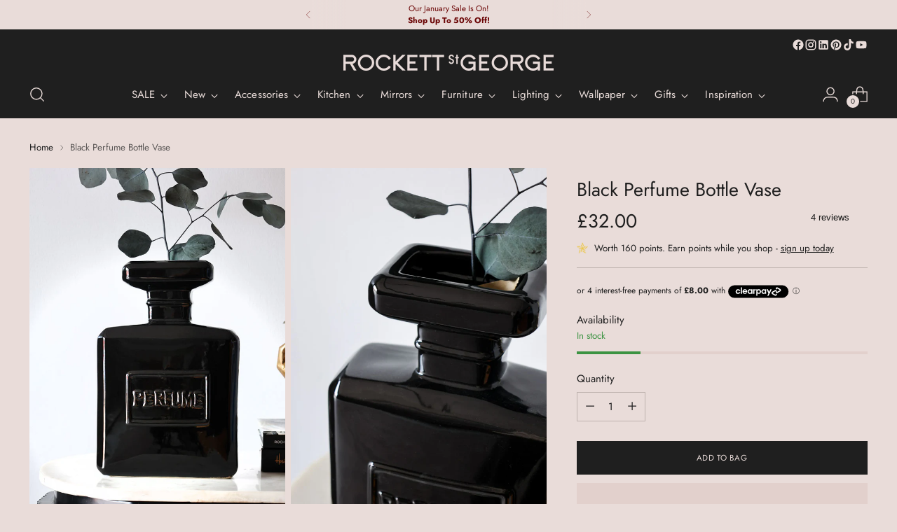

--- FILE ---
content_type: text/html; charset=utf-8
request_url: https://www.rockettstgeorge.co.uk/products/black-perfume-bottle-vase
body_size: 100626
content:
<!doctype html>
<html class="no-js" lang="en" style="--announcement-height: 1px;">
  <head>
    <meta name="google-site-verification" content="YTxRoFYQ1gKEZR-onObvJsbjOkskVRzvIv7MR7PKp80">
    <meta charset="UTF-8">
    <meta http-equiv="X-UA-Compatible" content="IE=edge,chrome=1">
    <meta name="viewport" content="width=device-width,initial-scale=1">
    




  <meta name="description" content="The Black Perfume Bottle Vase take inspiration from vintage perfume bottles to introduce maximum glamour to displaying flowers and foliage at home.">



    <link rel="canonical" href="https://www.rockettstgeorge.co.uk/products/black-perfume-bottle-vase">
    <link rel="preconnect" href="https://cdn.shopify.com" crossorigin><link rel="shortcut icon" href="//www.rockettstgeorge.co.uk/cdn/shop/files/RSG-Square-Black-BG-pink-very-small-favicon.jpg?crop=center&height=32&v=1743072288&width=32" type="image/png"><title>Black Perfume Bottle Vase | Rockett St George</title>

    





  
  
  
  
  




<meta property="og:url" content="https://www.rockettstgeorge.co.uk/products/black-perfume-bottle-vase">
<meta property="og:site_name" content="Rockett St George">
<meta property="og:type" content="product">
<meta property="og:title" content="Black Perfume Bottle Vase">
<meta property="og:description" content="The Black Perfume Bottle Vase take inspiration from vintage perfume bottles to introduce maximum glamour to displaying flowers and foliage at home.">
<meta property="og:image" content="http://www.rockettstgeorge.co.uk/cdn/shop/files/rockettstgeorge-Black-Perfume-Bottle-Vase-lores-lifestyle.jpg?v=1699449623&width=1024">
<meta property="og:image:secure_url" content="https://www.rockettstgeorge.co.uk/cdn/shop/files/rockettstgeorge-Black-Perfume-Bottle-Vase-lores-lifestyle.jpg?v=1699449623&width=1024">
<meta property="og:price:amount" content="32.00">
<meta property="og:price:currency" content="GBP">

<meta name="twitter:title" content="Black Perfume Bottle Vase">
<meta name="twitter:description" content="The Black Perfume Bottle Vase take inspiration from vintage perfume bottles to introduce maximum glamour to displaying flowers and foliage at home.">
<meta name="twitter:card" content="summary_large_image">
<meta name="twitter:image" content="https://www.rockettstgeorge.co.uk/cdn/shop/files/rockettstgeorge-Black-Perfume-Bottle-Vase-lores-lifestyle.jpg?v=1699449623&width=1024">
<meta name="twitter:image:width" content="480">
<meta name="twitter:image:height" content="480">


    <script>
  console.log('Stiletto v5.0.1 by Fluorescent');

  document.documentElement.className = document.documentElement.className.replace('no-js', '');
  if (window.matchMedia(`(prefers-reduced-motion: reduce)`) === true || window.matchMedia(`(prefers-reduced-motion: reduce)`).matches === true) {
    document.documentElement.classList.add('prefers-reduced-motion');
  } else {
    document.documentElement.classList.add('do-anim');
  }

  window.theme = {
    version: 'v5.0.1',
    themeName: 'Stiletto',
    moneyFormat: "£{{amount}}",
    strings: {
      name: "Rockett St George",
      accessibility: {
        play_video: "Play",
        pause_video: "Pause",
        range_lower: "Lower",
        range_upper: "Upper"
      },
      product: {
        no_shipping_rates: "Shipping rate unavailable",
        country_placeholder: "Country\/Region",
        review: "Write a review"
      },
      products: {
        product: {
          unavailable: "Unavailable",
          unitPrice: "Unit price",
          unitPriceSeparator: "per",
          sku: "SKU"
        }
      },
      cart: {
        editCartNote: "Edit order notes",
        addCartNote: "Add order notes",
        quantityError: "You have the maximum number of this product in your cart"
      },
      pagination: {
        viewing: "You’re viewing {{ of }} of {{ total }}",
        products: "products",
        results: "results"
      }
    },
    routes: {
      root: "/",
      cart: {
        base: "/cart",
        add: "/cart/add",
        change: "/cart/change",
        update: "/cart/update",
        clear: "/cart/clear",
        // Manual routes until Shopify adds support
        shipping: "/cart/shipping_rates",
      },
      // Manual routes until Shopify adds support
      products: "/products",
      productRecommendations: "/recommendations/products",
      predictive_search_url: '/search/suggest',
    },
    icons: {
      chevron: "\u003cspan class=\"icon icon-new icon-chevron \"\u003e\n  \u003csvg viewBox=\"0 0 24 24\" fill=\"none\" xmlns=\"http:\/\/www.w3.org\/2000\/svg\"\u003e\u003cpath d=\"M1.875 7.438 12 17.563 22.125 7.438\" stroke=\"currentColor\" stroke-width=\"2\"\/\u003e\u003c\/svg\u003e\n\u003c\/span\u003e\n",
      close: "\u003cspan class=\"icon icon-new icon-close \"\u003e\n  \u003csvg viewBox=\"0 0 24 24\" fill=\"none\" xmlns=\"http:\/\/www.w3.org\/2000\/svg\"\u003e\u003cpath d=\"M2.66 1.34 2 .68.68 2l.66.66 1.32-1.32zm18.68 21.32.66.66L23.32 22l-.66-.66-1.32 1.32zm1.32-20 .66-.66L22 .68l-.66.66 1.32 1.32zM1.34 21.34.68 22 2 23.32l.66-.66-1.32-1.32zm0-18.68 10 10 1.32-1.32-10-10-1.32 1.32zm11.32 10 10-10-1.32-1.32-10 10 1.32 1.32zm-1.32-1.32-10 10 1.32 1.32 10-10-1.32-1.32zm0 1.32 10 10 1.32-1.32-10-10-1.32 1.32z\" fill=\"currentColor\"\/\u003e\u003c\/svg\u003e\n\u003c\/span\u003e\n",
      zoom: "\u003cspan class=\"icon icon-new icon-zoom \"\u003e\n  \u003csvg viewBox=\"0 0 24 24\" fill=\"none\" xmlns=\"http:\/\/www.w3.org\/2000\/svg\"\u003e\u003cpath d=\"M10.3,19.71c5.21,0,9.44-4.23,9.44-9.44S15.51,.83,10.3,.83,.86,5.05,.86,10.27s4.23,9.44,9.44,9.44Z\" fill=\"none\" stroke=\"currentColor\" stroke-linecap=\"round\" stroke-miterlimit=\"10\" stroke-width=\"1.63\"\/\u003e\n          \u003cpath d=\"M5.05,10.27H15.54\" fill=\"none\" stroke=\"currentColor\" stroke-miterlimit=\"10\" stroke-width=\"1.63\"\/\u003e\n          \u003cpath class=\"cross-up\" d=\"M10.3,5.02V15.51\" fill=\"none\" stroke=\"currentColor\" stroke-miterlimit=\"10\" stroke-width=\"1.63\"\/\u003e\n          \u003cpath d=\"M16.92,16.9l6.49,6.49\" fill=\"none\" stroke=\"currentColor\" stroke-miterlimit=\"10\" stroke-width=\"1.63\"\/\u003e\u003c\/svg\u003e\n\u003c\/span\u003e\n"
    },
    coreData: {
      n: "Stiletto",
      v: "v5.0.1",
    }
  }

  

  
    window.theme.allCountryOptionTags = "\u003coption value=\"United Kingdom\" data-provinces=\"[[\u0026quot;British Forces\u0026quot;,\u0026quot;British Forces\u0026quot;],[\u0026quot;England\u0026quot;,\u0026quot;England\u0026quot;],[\u0026quot;Northern Ireland\u0026quot;,\u0026quot;Northern Ireland\u0026quot;],[\u0026quot;Scotland\u0026quot;,\u0026quot;Scotland\u0026quot;],[\u0026quot;Wales\u0026quot;,\u0026quot;Wales\u0026quot;]]\"\u003eUnited Kingdom\u003c\/option\u003e\n\u003coption value=\"United States\" data-provinces=\"[[\u0026quot;Alabama\u0026quot;,\u0026quot;Alabama\u0026quot;],[\u0026quot;Alaska\u0026quot;,\u0026quot;Alaska\u0026quot;],[\u0026quot;American Samoa\u0026quot;,\u0026quot;American Samoa\u0026quot;],[\u0026quot;Arizona\u0026quot;,\u0026quot;Arizona\u0026quot;],[\u0026quot;Arkansas\u0026quot;,\u0026quot;Arkansas\u0026quot;],[\u0026quot;Armed Forces Americas\u0026quot;,\u0026quot;Armed Forces Americas\u0026quot;],[\u0026quot;Armed Forces Europe\u0026quot;,\u0026quot;Armed Forces Europe\u0026quot;],[\u0026quot;Armed Forces Pacific\u0026quot;,\u0026quot;Armed Forces Pacific\u0026quot;],[\u0026quot;California\u0026quot;,\u0026quot;California\u0026quot;],[\u0026quot;Colorado\u0026quot;,\u0026quot;Colorado\u0026quot;],[\u0026quot;Connecticut\u0026quot;,\u0026quot;Connecticut\u0026quot;],[\u0026quot;Delaware\u0026quot;,\u0026quot;Delaware\u0026quot;],[\u0026quot;District of Columbia\u0026quot;,\u0026quot;Washington DC\u0026quot;],[\u0026quot;Federated States of Micronesia\u0026quot;,\u0026quot;Micronesia\u0026quot;],[\u0026quot;Florida\u0026quot;,\u0026quot;Florida\u0026quot;],[\u0026quot;Georgia\u0026quot;,\u0026quot;Georgia\u0026quot;],[\u0026quot;Guam\u0026quot;,\u0026quot;Guam\u0026quot;],[\u0026quot;Hawaii\u0026quot;,\u0026quot;Hawaii\u0026quot;],[\u0026quot;Idaho\u0026quot;,\u0026quot;Idaho\u0026quot;],[\u0026quot;Illinois\u0026quot;,\u0026quot;Illinois\u0026quot;],[\u0026quot;Indiana\u0026quot;,\u0026quot;Indiana\u0026quot;],[\u0026quot;Iowa\u0026quot;,\u0026quot;Iowa\u0026quot;],[\u0026quot;Kansas\u0026quot;,\u0026quot;Kansas\u0026quot;],[\u0026quot;Kentucky\u0026quot;,\u0026quot;Kentucky\u0026quot;],[\u0026quot;Louisiana\u0026quot;,\u0026quot;Louisiana\u0026quot;],[\u0026quot;Maine\u0026quot;,\u0026quot;Maine\u0026quot;],[\u0026quot;Marshall Islands\u0026quot;,\u0026quot;Marshall Islands\u0026quot;],[\u0026quot;Maryland\u0026quot;,\u0026quot;Maryland\u0026quot;],[\u0026quot;Massachusetts\u0026quot;,\u0026quot;Massachusetts\u0026quot;],[\u0026quot;Michigan\u0026quot;,\u0026quot;Michigan\u0026quot;],[\u0026quot;Minnesota\u0026quot;,\u0026quot;Minnesota\u0026quot;],[\u0026quot;Mississippi\u0026quot;,\u0026quot;Mississippi\u0026quot;],[\u0026quot;Missouri\u0026quot;,\u0026quot;Missouri\u0026quot;],[\u0026quot;Montana\u0026quot;,\u0026quot;Montana\u0026quot;],[\u0026quot;Nebraska\u0026quot;,\u0026quot;Nebraska\u0026quot;],[\u0026quot;Nevada\u0026quot;,\u0026quot;Nevada\u0026quot;],[\u0026quot;New Hampshire\u0026quot;,\u0026quot;New Hampshire\u0026quot;],[\u0026quot;New Jersey\u0026quot;,\u0026quot;New Jersey\u0026quot;],[\u0026quot;New Mexico\u0026quot;,\u0026quot;New Mexico\u0026quot;],[\u0026quot;New York\u0026quot;,\u0026quot;New York\u0026quot;],[\u0026quot;North Carolina\u0026quot;,\u0026quot;North Carolina\u0026quot;],[\u0026quot;North Dakota\u0026quot;,\u0026quot;North Dakota\u0026quot;],[\u0026quot;Northern Mariana Islands\u0026quot;,\u0026quot;Northern Mariana Islands\u0026quot;],[\u0026quot;Ohio\u0026quot;,\u0026quot;Ohio\u0026quot;],[\u0026quot;Oklahoma\u0026quot;,\u0026quot;Oklahoma\u0026quot;],[\u0026quot;Oregon\u0026quot;,\u0026quot;Oregon\u0026quot;],[\u0026quot;Palau\u0026quot;,\u0026quot;Palau\u0026quot;],[\u0026quot;Pennsylvania\u0026quot;,\u0026quot;Pennsylvania\u0026quot;],[\u0026quot;Puerto Rico\u0026quot;,\u0026quot;Puerto Rico\u0026quot;],[\u0026quot;Rhode Island\u0026quot;,\u0026quot;Rhode Island\u0026quot;],[\u0026quot;South Carolina\u0026quot;,\u0026quot;South Carolina\u0026quot;],[\u0026quot;South Dakota\u0026quot;,\u0026quot;South Dakota\u0026quot;],[\u0026quot;Tennessee\u0026quot;,\u0026quot;Tennessee\u0026quot;],[\u0026quot;Texas\u0026quot;,\u0026quot;Texas\u0026quot;],[\u0026quot;Utah\u0026quot;,\u0026quot;Utah\u0026quot;],[\u0026quot;Vermont\u0026quot;,\u0026quot;Vermont\u0026quot;],[\u0026quot;Virgin Islands\u0026quot;,\u0026quot;U.S. Virgin Islands\u0026quot;],[\u0026quot;Virginia\u0026quot;,\u0026quot;Virginia\u0026quot;],[\u0026quot;Washington\u0026quot;,\u0026quot;Washington\u0026quot;],[\u0026quot;West Virginia\u0026quot;,\u0026quot;West Virginia\u0026quot;],[\u0026quot;Wisconsin\u0026quot;,\u0026quot;Wisconsin\u0026quot;],[\u0026quot;Wyoming\u0026quot;,\u0026quot;Wyoming\u0026quot;]]\"\u003eUnited States\u003c\/option\u003e\n\u003coption value=\"Aruba\" data-provinces=\"[]\"\u003eAruba\u003c\/option\u003e\n\u003coption value=\"Australia\" data-provinces=\"[[\u0026quot;Australian Capital Territory\u0026quot;,\u0026quot;Australian Capital Territory\u0026quot;],[\u0026quot;New South Wales\u0026quot;,\u0026quot;New South Wales\u0026quot;],[\u0026quot;Northern Territory\u0026quot;,\u0026quot;Northern Territory\u0026quot;],[\u0026quot;Queensland\u0026quot;,\u0026quot;Queensland\u0026quot;],[\u0026quot;South Australia\u0026quot;,\u0026quot;South Australia\u0026quot;],[\u0026quot;Tasmania\u0026quot;,\u0026quot;Tasmania\u0026quot;],[\u0026quot;Victoria\u0026quot;,\u0026quot;Victoria\u0026quot;],[\u0026quot;Western Australia\u0026quot;,\u0026quot;Western Australia\u0026quot;]]\"\u003eAustralia\u003c\/option\u003e\n\u003coption value=\"---\" data-provinces=\"[]\"\u003e---\u003c\/option\u003e\n\u003coption value=\"Afghanistan\" data-provinces=\"[]\"\u003eAfghanistan\u003c\/option\u003e\n\u003coption value=\"Aland Islands\" data-provinces=\"[]\"\u003eÅland Islands\u003c\/option\u003e\n\u003coption value=\"Albania\" data-provinces=\"[]\"\u003eAlbania\u003c\/option\u003e\n\u003coption value=\"Algeria\" data-provinces=\"[]\"\u003eAlgeria\u003c\/option\u003e\n\u003coption value=\"Andorra\" data-provinces=\"[]\"\u003eAndorra\u003c\/option\u003e\n\u003coption value=\"Angola\" data-provinces=\"[]\"\u003eAngola\u003c\/option\u003e\n\u003coption value=\"Anguilla\" data-provinces=\"[]\"\u003eAnguilla\u003c\/option\u003e\n\u003coption value=\"Antigua And Barbuda\" data-provinces=\"[]\"\u003eAntigua \u0026 Barbuda\u003c\/option\u003e\n\u003coption value=\"Argentina\" data-provinces=\"[[\u0026quot;Buenos Aires\u0026quot;,\u0026quot;Buenos Aires Province\u0026quot;],[\u0026quot;Catamarca\u0026quot;,\u0026quot;Catamarca\u0026quot;],[\u0026quot;Chaco\u0026quot;,\u0026quot;Chaco\u0026quot;],[\u0026quot;Chubut\u0026quot;,\u0026quot;Chubut\u0026quot;],[\u0026quot;Ciudad Autónoma de Buenos Aires\u0026quot;,\u0026quot;Buenos Aires (Autonomous City)\u0026quot;],[\u0026quot;Corrientes\u0026quot;,\u0026quot;Corrientes\u0026quot;],[\u0026quot;Córdoba\u0026quot;,\u0026quot;Córdoba\u0026quot;],[\u0026quot;Entre Ríos\u0026quot;,\u0026quot;Entre Ríos\u0026quot;],[\u0026quot;Formosa\u0026quot;,\u0026quot;Formosa\u0026quot;],[\u0026quot;Jujuy\u0026quot;,\u0026quot;Jujuy\u0026quot;],[\u0026quot;La Pampa\u0026quot;,\u0026quot;La Pampa\u0026quot;],[\u0026quot;La Rioja\u0026quot;,\u0026quot;La Rioja\u0026quot;],[\u0026quot;Mendoza\u0026quot;,\u0026quot;Mendoza\u0026quot;],[\u0026quot;Misiones\u0026quot;,\u0026quot;Misiones\u0026quot;],[\u0026quot;Neuquén\u0026quot;,\u0026quot;Neuquén\u0026quot;],[\u0026quot;Río Negro\u0026quot;,\u0026quot;Río Negro\u0026quot;],[\u0026quot;Salta\u0026quot;,\u0026quot;Salta\u0026quot;],[\u0026quot;San Juan\u0026quot;,\u0026quot;San Juan\u0026quot;],[\u0026quot;San Luis\u0026quot;,\u0026quot;San Luis\u0026quot;],[\u0026quot;Santa Cruz\u0026quot;,\u0026quot;Santa Cruz\u0026quot;],[\u0026quot;Santa Fe\u0026quot;,\u0026quot;Santa Fe\u0026quot;],[\u0026quot;Santiago Del Estero\u0026quot;,\u0026quot;Santiago del Estero\u0026quot;],[\u0026quot;Tierra Del Fuego\u0026quot;,\u0026quot;Tierra del Fuego\u0026quot;],[\u0026quot;Tucumán\u0026quot;,\u0026quot;Tucumán\u0026quot;]]\"\u003eArgentina\u003c\/option\u003e\n\u003coption value=\"Armenia\" data-provinces=\"[]\"\u003eArmenia\u003c\/option\u003e\n\u003coption value=\"Aruba\" data-provinces=\"[]\"\u003eAruba\u003c\/option\u003e\n\u003coption value=\"Ascension Island\" data-provinces=\"[]\"\u003eAscension Island\u003c\/option\u003e\n\u003coption value=\"Australia\" data-provinces=\"[[\u0026quot;Australian Capital Territory\u0026quot;,\u0026quot;Australian Capital Territory\u0026quot;],[\u0026quot;New South Wales\u0026quot;,\u0026quot;New South Wales\u0026quot;],[\u0026quot;Northern Territory\u0026quot;,\u0026quot;Northern Territory\u0026quot;],[\u0026quot;Queensland\u0026quot;,\u0026quot;Queensland\u0026quot;],[\u0026quot;South Australia\u0026quot;,\u0026quot;South Australia\u0026quot;],[\u0026quot;Tasmania\u0026quot;,\u0026quot;Tasmania\u0026quot;],[\u0026quot;Victoria\u0026quot;,\u0026quot;Victoria\u0026quot;],[\u0026quot;Western Australia\u0026quot;,\u0026quot;Western Australia\u0026quot;]]\"\u003eAustralia\u003c\/option\u003e\n\u003coption value=\"Austria\" data-provinces=\"[]\"\u003eAustria\u003c\/option\u003e\n\u003coption value=\"Azerbaijan\" data-provinces=\"[]\"\u003eAzerbaijan\u003c\/option\u003e\n\u003coption value=\"Bahamas\" data-provinces=\"[]\"\u003eBahamas\u003c\/option\u003e\n\u003coption value=\"Bahrain\" data-provinces=\"[]\"\u003eBahrain\u003c\/option\u003e\n\u003coption value=\"Bangladesh\" data-provinces=\"[]\"\u003eBangladesh\u003c\/option\u003e\n\u003coption value=\"Barbados\" data-provinces=\"[]\"\u003eBarbados\u003c\/option\u003e\n\u003coption value=\"Belarus\" data-provinces=\"[]\"\u003eBelarus\u003c\/option\u003e\n\u003coption value=\"Belgium\" data-provinces=\"[]\"\u003eBelgium\u003c\/option\u003e\n\u003coption value=\"Belize\" data-provinces=\"[]\"\u003eBelize\u003c\/option\u003e\n\u003coption value=\"Benin\" data-provinces=\"[]\"\u003eBenin\u003c\/option\u003e\n\u003coption value=\"Bermuda\" data-provinces=\"[]\"\u003eBermuda\u003c\/option\u003e\n\u003coption value=\"Bhutan\" data-provinces=\"[]\"\u003eBhutan\u003c\/option\u003e\n\u003coption value=\"Bolivia\" data-provinces=\"[]\"\u003eBolivia\u003c\/option\u003e\n\u003coption value=\"Bosnia And Herzegovina\" data-provinces=\"[]\"\u003eBosnia \u0026 Herzegovina\u003c\/option\u003e\n\u003coption value=\"Botswana\" data-provinces=\"[]\"\u003eBotswana\u003c\/option\u003e\n\u003coption value=\"Brazil\" data-provinces=\"[[\u0026quot;Acre\u0026quot;,\u0026quot;Acre\u0026quot;],[\u0026quot;Alagoas\u0026quot;,\u0026quot;Alagoas\u0026quot;],[\u0026quot;Amapá\u0026quot;,\u0026quot;Amapá\u0026quot;],[\u0026quot;Amazonas\u0026quot;,\u0026quot;Amazonas\u0026quot;],[\u0026quot;Bahia\u0026quot;,\u0026quot;Bahia\u0026quot;],[\u0026quot;Ceará\u0026quot;,\u0026quot;Ceará\u0026quot;],[\u0026quot;Distrito Federal\u0026quot;,\u0026quot;Federal District\u0026quot;],[\u0026quot;Espírito Santo\u0026quot;,\u0026quot;Espírito Santo\u0026quot;],[\u0026quot;Goiás\u0026quot;,\u0026quot;Goiás\u0026quot;],[\u0026quot;Maranhão\u0026quot;,\u0026quot;Maranhão\u0026quot;],[\u0026quot;Mato Grosso\u0026quot;,\u0026quot;Mato Grosso\u0026quot;],[\u0026quot;Mato Grosso do Sul\u0026quot;,\u0026quot;Mato Grosso do Sul\u0026quot;],[\u0026quot;Minas Gerais\u0026quot;,\u0026quot;Minas Gerais\u0026quot;],[\u0026quot;Paraná\u0026quot;,\u0026quot;Paraná\u0026quot;],[\u0026quot;Paraíba\u0026quot;,\u0026quot;Paraíba\u0026quot;],[\u0026quot;Pará\u0026quot;,\u0026quot;Pará\u0026quot;],[\u0026quot;Pernambuco\u0026quot;,\u0026quot;Pernambuco\u0026quot;],[\u0026quot;Piauí\u0026quot;,\u0026quot;Piauí\u0026quot;],[\u0026quot;Rio Grande do Norte\u0026quot;,\u0026quot;Rio Grande do Norte\u0026quot;],[\u0026quot;Rio Grande do Sul\u0026quot;,\u0026quot;Rio Grande do Sul\u0026quot;],[\u0026quot;Rio de Janeiro\u0026quot;,\u0026quot;Rio de Janeiro\u0026quot;],[\u0026quot;Rondônia\u0026quot;,\u0026quot;Rondônia\u0026quot;],[\u0026quot;Roraima\u0026quot;,\u0026quot;Roraima\u0026quot;],[\u0026quot;Santa Catarina\u0026quot;,\u0026quot;Santa Catarina\u0026quot;],[\u0026quot;Sergipe\u0026quot;,\u0026quot;Sergipe\u0026quot;],[\u0026quot;São Paulo\u0026quot;,\u0026quot;São Paulo\u0026quot;],[\u0026quot;Tocantins\u0026quot;,\u0026quot;Tocantins\u0026quot;]]\"\u003eBrazil\u003c\/option\u003e\n\u003coption value=\"British Indian Ocean Territory\" data-provinces=\"[]\"\u003eBritish Indian Ocean Territory\u003c\/option\u003e\n\u003coption value=\"Virgin Islands, British\" data-provinces=\"[]\"\u003eBritish Virgin Islands\u003c\/option\u003e\n\u003coption value=\"Brunei\" data-provinces=\"[]\"\u003eBrunei\u003c\/option\u003e\n\u003coption value=\"Bulgaria\" data-provinces=\"[]\"\u003eBulgaria\u003c\/option\u003e\n\u003coption value=\"Burkina Faso\" data-provinces=\"[]\"\u003eBurkina Faso\u003c\/option\u003e\n\u003coption value=\"Burundi\" data-provinces=\"[]\"\u003eBurundi\u003c\/option\u003e\n\u003coption value=\"Cambodia\" data-provinces=\"[]\"\u003eCambodia\u003c\/option\u003e\n\u003coption value=\"Republic of Cameroon\" data-provinces=\"[]\"\u003eCameroon\u003c\/option\u003e\n\u003coption value=\"Canada\" data-provinces=\"[[\u0026quot;Alberta\u0026quot;,\u0026quot;Alberta\u0026quot;],[\u0026quot;British Columbia\u0026quot;,\u0026quot;British Columbia\u0026quot;],[\u0026quot;Manitoba\u0026quot;,\u0026quot;Manitoba\u0026quot;],[\u0026quot;New Brunswick\u0026quot;,\u0026quot;New Brunswick\u0026quot;],[\u0026quot;Newfoundland and Labrador\u0026quot;,\u0026quot;Newfoundland and Labrador\u0026quot;],[\u0026quot;Northwest Territories\u0026quot;,\u0026quot;Northwest Territories\u0026quot;],[\u0026quot;Nova Scotia\u0026quot;,\u0026quot;Nova Scotia\u0026quot;],[\u0026quot;Nunavut\u0026quot;,\u0026quot;Nunavut\u0026quot;],[\u0026quot;Ontario\u0026quot;,\u0026quot;Ontario\u0026quot;],[\u0026quot;Prince Edward Island\u0026quot;,\u0026quot;Prince Edward Island\u0026quot;],[\u0026quot;Quebec\u0026quot;,\u0026quot;Quebec\u0026quot;],[\u0026quot;Saskatchewan\u0026quot;,\u0026quot;Saskatchewan\u0026quot;],[\u0026quot;Yukon\u0026quot;,\u0026quot;Yukon\u0026quot;]]\"\u003eCanada\u003c\/option\u003e\n\u003coption value=\"Cape Verde\" data-provinces=\"[]\"\u003eCape Verde\u003c\/option\u003e\n\u003coption value=\"Caribbean Netherlands\" data-provinces=\"[]\"\u003eCaribbean Netherlands\u003c\/option\u003e\n\u003coption value=\"Cayman Islands\" data-provinces=\"[]\"\u003eCayman Islands\u003c\/option\u003e\n\u003coption value=\"Central African Republic\" data-provinces=\"[]\"\u003eCentral African Republic\u003c\/option\u003e\n\u003coption value=\"Chad\" data-provinces=\"[]\"\u003eChad\u003c\/option\u003e\n\u003coption value=\"Chile\" data-provinces=\"[[\u0026quot;Antofagasta\u0026quot;,\u0026quot;Antofagasta\u0026quot;],[\u0026quot;Araucanía\u0026quot;,\u0026quot;Araucanía\u0026quot;],[\u0026quot;Arica and Parinacota\u0026quot;,\u0026quot;Arica y Parinacota\u0026quot;],[\u0026quot;Atacama\u0026quot;,\u0026quot;Atacama\u0026quot;],[\u0026quot;Aysén\u0026quot;,\u0026quot;Aysén\u0026quot;],[\u0026quot;Biobío\u0026quot;,\u0026quot;Bío Bío\u0026quot;],[\u0026quot;Coquimbo\u0026quot;,\u0026quot;Coquimbo\u0026quot;],[\u0026quot;Los Lagos\u0026quot;,\u0026quot;Los Lagos\u0026quot;],[\u0026quot;Los Ríos\u0026quot;,\u0026quot;Los Ríos\u0026quot;],[\u0026quot;Magallanes\u0026quot;,\u0026quot;Magallanes Region\u0026quot;],[\u0026quot;Maule\u0026quot;,\u0026quot;Maule\u0026quot;],[\u0026quot;O\u0026#39;Higgins\u0026quot;,\u0026quot;Libertador General Bernardo O’Higgins\u0026quot;],[\u0026quot;Santiago\u0026quot;,\u0026quot;Santiago Metropolitan\u0026quot;],[\u0026quot;Tarapacá\u0026quot;,\u0026quot;Tarapacá\u0026quot;],[\u0026quot;Valparaíso\u0026quot;,\u0026quot;Valparaíso\u0026quot;],[\u0026quot;Ñuble\u0026quot;,\u0026quot;Ñuble\u0026quot;]]\"\u003eChile\u003c\/option\u003e\n\u003coption value=\"China\" data-provinces=\"[[\u0026quot;Anhui\u0026quot;,\u0026quot;Anhui\u0026quot;],[\u0026quot;Beijing\u0026quot;,\u0026quot;Beijing\u0026quot;],[\u0026quot;Chongqing\u0026quot;,\u0026quot;Chongqing\u0026quot;],[\u0026quot;Fujian\u0026quot;,\u0026quot;Fujian\u0026quot;],[\u0026quot;Gansu\u0026quot;,\u0026quot;Gansu\u0026quot;],[\u0026quot;Guangdong\u0026quot;,\u0026quot;Guangdong\u0026quot;],[\u0026quot;Guangxi\u0026quot;,\u0026quot;Guangxi\u0026quot;],[\u0026quot;Guizhou\u0026quot;,\u0026quot;Guizhou\u0026quot;],[\u0026quot;Hainan\u0026quot;,\u0026quot;Hainan\u0026quot;],[\u0026quot;Hebei\u0026quot;,\u0026quot;Hebei\u0026quot;],[\u0026quot;Heilongjiang\u0026quot;,\u0026quot;Heilongjiang\u0026quot;],[\u0026quot;Henan\u0026quot;,\u0026quot;Henan\u0026quot;],[\u0026quot;Hubei\u0026quot;,\u0026quot;Hubei\u0026quot;],[\u0026quot;Hunan\u0026quot;,\u0026quot;Hunan\u0026quot;],[\u0026quot;Inner Mongolia\u0026quot;,\u0026quot;Inner Mongolia\u0026quot;],[\u0026quot;Jiangsu\u0026quot;,\u0026quot;Jiangsu\u0026quot;],[\u0026quot;Jiangxi\u0026quot;,\u0026quot;Jiangxi\u0026quot;],[\u0026quot;Jilin\u0026quot;,\u0026quot;Jilin\u0026quot;],[\u0026quot;Liaoning\u0026quot;,\u0026quot;Liaoning\u0026quot;],[\u0026quot;Ningxia\u0026quot;,\u0026quot;Ningxia\u0026quot;],[\u0026quot;Qinghai\u0026quot;,\u0026quot;Qinghai\u0026quot;],[\u0026quot;Shaanxi\u0026quot;,\u0026quot;Shaanxi\u0026quot;],[\u0026quot;Shandong\u0026quot;,\u0026quot;Shandong\u0026quot;],[\u0026quot;Shanghai\u0026quot;,\u0026quot;Shanghai\u0026quot;],[\u0026quot;Shanxi\u0026quot;,\u0026quot;Shanxi\u0026quot;],[\u0026quot;Sichuan\u0026quot;,\u0026quot;Sichuan\u0026quot;],[\u0026quot;Tianjin\u0026quot;,\u0026quot;Tianjin\u0026quot;],[\u0026quot;Xinjiang\u0026quot;,\u0026quot;Xinjiang\u0026quot;],[\u0026quot;Xizang\u0026quot;,\u0026quot;Tibet\u0026quot;],[\u0026quot;Yunnan\u0026quot;,\u0026quot;Yunnan\u0026quot;],[\u0026quot;Zhejiang\u0026quot;,\u0026quot;Zhejiang\u0026quot;]]\"\u003eChina\u003c\/option\u003e\n\u003coption value=\"Christmas Island\" data-provinces=\"[]\"\u003eChristmas Island\u003c\/option\u003e\n\u003coption value=\"Cocos (Keeling) Islands\" data-provinces=\"[]\"\u003eCocos (Keeling) Islands\u003c\/option\u003e\n\u003coption value=\"Colombia\" data-provinces=\"[[\u0026quot;Amazonas\u0026quot;,\u0026quot;Amazonas\u0026quot;],[\u0026quot;Antioquia\u0026quot;,\u0026quot;Antioquia\u0026quot;],[\u0026quot;Arauca\u0026quot;,\u0026quot;Arauca\u0026quot;],[\u0026quot;Atlántico\u0026quot;,\u0026quot;Atlántico\u0026quot;],[\u0026quot;Bogotá, D.C.\u0026quot;,\u0026quot;Capital District\u0026quot;],[\u0026quot;Bolívar\u0026quot;,\u0026quot;Bolívar\u0026quot;],[\u0026quot;Boyacá\u0026quot;,\u0026quot;Boyacá\u0026quot;],[\u0026quot;Caldas\u0026quot;,\u0026quot;Caldas\u0026quot;],[\u0026quot;Caquetá\u0026quot;,\u0026quot;Caquetá\u0026quot;],[\u0026quot;Casanare\u0026quot;,\u0026quot;Casanare\u0026quot;],[\u0026quot;Cauca\u0026quot;,\u0026quot;Cauca\u0026quot;],[\u0026quot;Cesar\u0026quot;,\u0026quot;Cesar\u0026quot;],[\u0026quot;Chocó\u0026quot;,\u0026quot;Chocó\u0026quot;],[\u0026quot;Cundinamarca\u0026quot;,\u0026quot;Cundinamarca\u0026quot;],[\u0026quot;Córdoba\u0026quot;,\u0026quot;Córdoba\u0026quot;],[\u0026quot;Guainía\u0026quot;,\u0026quot;Guainía\u0026quot;],[\u0026quot;Guaviare\u0026quot;,\u0026quot;Guaviare\u0026quot;],[\u0026quot;Huila\u0026quot;,\u0026quot;Huila\u0026quot;],[\u0026quot;La Guajira\u0026quot;,\u0026quot;La Guajira\u0026quot;],[\u0026quot;Magdalena\u0026quot;,\u0026quot;Magdalena\u0026quot;],[\u0026quot;Meta\u0026quot;,\u0026quot;Meta\u0026quot;],[\u0026quot;Nariño\u0026quot;,\u0026quot;Nariño\u0026quot;],[\u0026quot;Norte de Santander\u0026quot;,\u0026quot;Norte de Santander\u0026quot;],[\u0026quot;Putumayo\u0026quot;,\u0026quot;Putumayo\u0026quot;],[\u0026quot;Quindío\u0026quot;,\u0026quot;Quindío\u0026quot;],[\u0026quot;Risaralda\u0026quot;,\u0026quot;Risaralda\u0026quot;],[\u0026quot;San Andrés, Providencia y Santa Catalina\u0026quot;,\u0026quot;San Andrés \\u0026 Providencia\u0026quot;],[\u0026quot;Santander\u0026quot;,\u0026quot;Santander\u0026quot;],[\u0026quot;Sucre\u0026quot;,\u0026quot;Sucre\u0026quot;],[\u0026quot;Tolima\u0026quot;,\u0026quot;Tolima\u0026quot;],[\u0026quot;Valle del Cauca\u0026quot;,\u0026quot;Valle del Cauca\u0026quot;],[\u0026quot;Vaupés\u0026quot;,\u0026quot;Vaupés\u0026quot;],[\u0026quot;Vichada\u0026quot;,\u0026quot;Vichada\u0026quot;]]\"\u003eColombia\u003c\/option\u003e\n\u003coption value=\"Comoros\" data-provinces=\"[]\"\u003eComoros\u003c\/option\u003e\n\u003coption value=\"Congo\" data-provinces=\"[]\"\u003eCongo - Brazzaville\u003c\/option\u003e\n\u003coption value=\"Congo, The Democratic Republic Of The\" data-provinces=\"[]\"\u003eCongo - Kinshasa\u003c\/option\u003e\n\u003coption value=\"Cook Islands\" data-provinces=\"[]\"\u003eCook Islands\u003c\/option\u003e\n\u003coption value=\"Costa Rica\" data-provinces=\"[[\u0026quot;Alajuela\u0026quot;,\u0026quot;Alajuela\u0026quot;],[\u0026quot;Cartago\u0026quot;,\u0026quot;Cartago\u0026quot;],[\u0026quot;Guanacaste\u0026quot;,\u0026quot;Guanacaste\u0026quot;],[\u0026quot;Heredia\u0026quot;,\u0026quot;Heredia\u0026quot;],[\u0026quot;Limón\u0026quot;,\u0026quot;Limón\u0026quot;],[\u0026quot;Puntarenas\u0026quot;,\u0026quot;Puntarenas\u0026quot;],[\u0026quot;San José\u0026quot;,\u0026quot;San José\u0026quot;]]\"\u003eCosta Rica\u003c\/option\u003e\n\u003coption value=\"Croatia\" data-provinces=\"[]\"\u003eCroatia\u003c\/option\u003e\n\u003coption value=\"Curaçao\" data-provinces=\"[]\"\u003eCuraçao\u003c\/option\u003e\n\u003coption value=\"Cyprus\" data-provinces=\"[]\"\u003eCyprus\u003c\/option\u003e\n\u003coption value=\"Czech Republic\" data-provinces=\"[]\"\u003eCzechia\u003c\/option\u003e\n\u003coption value=\"Côte d'Ivoire\" data-provinces=\"[]\"\u003eCôte d’Ivoire\u003c\/option\u003e\n\u003coption value=\"Denmark\" data-provinces=\"[]\"\u003eDenmark\u003c\/option\u003e\n\u003coption value=\"Djibouti\" data-provinces=\"[]\"\u003eDjibouti\u003c\/option\u003e\n\u003coption value=\"Dominica\" data-provinces=\"[]\"\u003eDominica\u003c\/option\u003e\n\u003coption value=\"Dominican Republic\" data-provinces=\"[]\"\u003eDominican Republic\u003c\/option\u003e\n\u003coption value=\"Ecuador\" data-provinces=\"[]\"\u003eEcuador\u003c\/option\u003e\n\u003coption value=\"Egypt\" data-provinces=\"[[\u0026quot;6th of October\u0026quot;,\u0026quot;6th of October\u0026quot;],[\u0026quot;Al Sharqia\u0026quot;,\u0026quot;Al Sharqia\u0026quot;],[\u0026quot;Alexandria\u0026quot;,\u0026quot;Alexandria\u0026quot;],[\u0026quot;Aswan\u0026quot;,\u0026quot;Aswan\u0026quot;],[\u0026quot;Asyut\u0026quot;,\u0026quot;Asyut\u0026quot;],[\u0026quot;Beheira\u0026quot;,\u0026quot;Beheira\u0026quot;],[\u0026quot;Beni Suef\u0026quot;,\u0026quot;Beni Suef\u0026quot;],[\u0026quot;Cairo\u0026quot;,\u0026quot;Cairo\u0026quot;],[\u0026quot;Dakahlia\u0026quot;,\u0026quot;Dakahlia\u0026quot;],[\u0026quot;Damietta\u0026quot;,\u0026quot;Damietta\u0026quot;],[\u0026quot;Faiyum\u0026quot;,\u0026quot;Faiyum\u0026quot;],[\u0026quot;Gharbia\u0026quot;,\u0026quot;Gharbia\u0026quot;],[\u0026quot;Giza\u0026quot;,\u0026quot;Giza\u0026quot;],[\u0026quot;Helwan\u0026quot;,\u0026quot;Helwan\u0026quot;],[\u0026quot;Ismailia\u0026quot;,\u0026quot;Ismailia\u0026quot;],[\u0026quot;Kafr el-Sheikh\u0026quot;,\u0026quot;Kafr el-Sheikh\u0026quot;],[\u0026quot;Luxor\u0026quot;,\u0026quot;Luxor\u0026quot;],[\u0026quot;Matrouh\u0026quot;,\u0026quot;Matrouh\u0026quot;],[\u0026quot;Minya\u0026quot;,\u0026quot;Minya\u0026quot;],[\u0026quot;Monufia\u0026quot;,\u0026quot;Monufia\u0026quot;],[\u0026quot;New Valley\u0026quot;,\u0026quot;New Valley\u0026quot;],[\u0026quot;North Sinai\u0026quot;,\u0026quot;North Sinai\u0026quot;],[\u0026quot;Port Said\u0026quot;,\u0026quot;Port Said\u0026quot;],[\u0026quot;Qalyubia\u0026quot;,\u0026quot;Qalyubia\u0026quot;],[\u0026quot;Qena\u0026quot;,\u0026quot;Qena\u0026quot;],[\u0026quot;Red Sea\u0026quot;,\u0026quot;Red Sea\u0026quot;],[\u0026quot;Sohag\u0026quot;,\u0026quot;Sohag\u0026quot;],[\u0026quot;South Sinai\u0026quot;,\u0026quot;South Sinai\u0026quot;],[\u0026quot;Suez\u0026quot;,\u0026quot;Suez\u0026quot;]]\"\u003eEgypt\u003c\/option\u003e\n\u003coption value=\"El Salvador\" data-provinces=\"[[\u0026quot;Ahuachapán\u0026quot;,\u0026quot;Ahuachapán\u0026quot;],[\u0026quot;Cabañas\u0026quot;,\u0026quot;Cabañas\u0026quot;],[\u0026quot;Chalatenango\u0026quot;,\u0026quot;Chalatenango\u0026quot;],[\u0026quot;Cuscatlán\u0026quot;,\u0026quot;Cuscatlán\u0026quot;],[\u0026quot;La Libertad\u0026quot;,\u0026quot;La Libertad\u0026quot;],[\u0026quot;La Paz\u0026quot;,\u0026quot;La Paz\u0026quot;],[\u0026quot;La Unión\u0026quot;,\u0026quot;La Unión\u0026quot;],[\u0026quot;Morazán\u0026quot;,\u0026quot;Morazán\u0026quot;],[\u0026quot;San Miguel\u0026quot;,\u0026quot;San Miguel\u0026quot;],[\u0026quot;San Salvador\u0026quot;,\u0026quot;San Salvador\u0026quot;],[\u0026quot;San Vicente\u0026quot;,\u0026quot;San Vicente\u0026quot;],[\u0026quot;Santa Ana\u0026quot;,\u0026quot;Santa Ana\u0026quot;],[\u0026quot;Sonsonate\u0026quot;,\u0026quot;Sonsonate\u0026quot;],[\u0026quot;Usulután\u0026quot;,\u0026quot;Usulután\u0026quot;]]\"\u003eEl Salvador\u003c\/option\u003e\n\u003coption value=\"Equatorial Guinea\" data-provinces=\"[]\"\u003eEquatorial Guinea\u003c\/option\u003e\n\u003coption value=\"Eritrea\" data-provinces=\"[]\"\u003eEritrea\u003c\/option\u003e\n\u003coption value=\"Estonia\" data-provinces=\"[]\"\u003eEstonia\u003c\/option\u003e\n\u003coption value=\"Eswatini\" data-provinces=\"[]\"\u003eEswatini\u003c\/option\u003e\n\u003coption value=\"Ethiopia\" data-provinces=\"[]\"\u003eEthiopia\u003c\/option\u003e\n\u003coption value=\"Falkland Islands (Malvinas)\" data-provinces=\"[]\"\u003eFalkland Islands\u003c\/option\u003e\n\u003coption value=\"Faroe Islands\" data-provinces=\"[]\"\u003eFaroe Islands\u003c\/option\u003e\n\u003coption value=\"Fiji\" data-provinces=\"[]\"\u003eFiji\u003c\/option\u003e\n\u003coption value=\"Finland\" data-provinces=\"[]\"\u003eFinland\u003c\/option\u003e\n\u003coption value=\"France\" data-provinces=\"[]\"\u003eFrance\u003c\/option\u003e\n\u003coption value=\"French Guiana\" data-provinces=\"[]\"\u003eFrench Guiana\u003c\/option\u003e\n\u003coption value=\"French Polynesia\" data-provinces=\"[]\"\u003eFrench Polynesia\u003c\/option\u003e\n\u003coption value=\"French Southern Territories\" data-provinces=\"[]\"\u003eFrench Southern Territories\u003c\/option\u003e\n\u003coption value=\"Gabon\" data-provinces=\"[]\"\u003eGabon\u003c\/option\u003e\n\u003coption value=\"Gambia\" data-provinces=\"[]\"\u003eGambia\u003c\/option\u003e\n\u003coption value=\"Georgia\" data-provinces=\"[]\"\u003eGeorgia\u003c\/option\u003e\n\u003coption value=\"Germany\" data-provinces=\"[]\"\u003eGermany\u003c\/option\u003e\n\u003coption value=\"Ghana\" data-provinces=\"[]\"\u003eGhana\u003c\/option\u003e\n\u003coption value=\"Gibraltar\" data-provinces=\"[]\"\u003eGibraltar\u003c\/option\u003e\n\u003coption value=\"Greece\" data-provinces=\"[]\"\u003eGreece\u003c\/option\u003e\n\u003coption value=\"Greenland\" data-provinces=\"[]\"\u003eGreenland\u003c\/option\u003e\n\u003coption value=\"Grenada\" data-provinces=\"[]\"\u003eGrenada\u003c\/option\u003e\n\u003coption value=\"Guadeloupe\" data-provinces=\"[]\"\u003eGuadeloupe\u003c\/option\u003e\n\u003coption value=\"Guatemala\" data-provinces=\"[[\u0026quot;Alta Verapaz\u0026quot;,\u0026quot;Alta Verapaz\u0026quot;],[\u0026quot;Baja Verapaz\u0026quot;,\u0026quot;Baja Verapaz\u0026quot;],[\u0026quot;Chimaltenango\u0026quot;,\u0026quot;Chimaltenango\u0026quot;],[\u0026quot;Chiquimula\u0026quot;,\u0026quot;Chiquimula\u0026quot;],[\u0026quot;El Progreso\u0026quot;,\u0026quot;El Progreso\u0026quot;],[\u0026quot;Escuintla\u0026quot;,\u0026quot;Escuintla\u0026quot;],[\u0026quot;Guatemala\u0026quot;,\u0026quot;Guatemala\u0026quot;],[\u0026quot;Huehuetenango\u0026quot;,\u0026quot;Huehuetenango\u0026quot;],[\u0026quot;Izabal\u0026quot;,\u0026quot;Izabal\u0026quot;],[\u0026quot;Jalapa\u0026quot;,\u0026quot;Jalapa\u0026quot;],[\u0026quot;Jutiapa\u0026quot;,\u0026quot;Jutiapa\u0026quot;],[\u0026quot;Petén\u0026quot;,\u0026quot;Petén\u0026quot;],[\u0026quot;Quetzaltenango\u0026quot;,\u0026quot;Quetzaltenango\u0026quot;],[\u0026quot;Quiché\u0026quot;,\u0026quot;Quiché\u0026quot;],[\u0026quot;Retalhuleu\u0026quot;,\u0026quot;Retalhuleu\u0026quot;],[\u0026quot;Sacatepéquez\u0026quot;,\u0026quot;Sacatepéquez\u0026quot;],[\u0026quot;San Marcos\u0026quot;,\u0026quot;San Marcos\u0026quot;],[\u0026quot;Santa Rosa\u0026quot;,\u0026quot;Santa Rosa\u0026quot;],[\u0026quot;Sololá\u0026quot;,\u0026quot;Sololá\u0026quot;],[\u0026quot;Suchitepéquez\u0026quot;,\u0026quot;Suchitepéquez\u0026quot;],[\u0026quot;Totonicapán\u0026quot;,\u0026quot;Totonicapán\u0026quot;],[\u0026quot;Zacapa\u0026quot;,\u0026quot;Zacapa\u0026quot;]]\"\u003eGuatemala\u003c\/option\u003e\n\u003coption value=\"Guernsey\" data-provinces=\"[]\"\u003eGuernsey\u003c\/option\u003e\n\u003coption value=\"Guinea\" data-provinces=\"[]\"\u003eGuinea\u003c\/option\u003e\n\u003coption value=\"Guinea Bissau\" data-provinces=\"[]\"\u003eGuinea-Bissau\u003c\/option\u003e\n\u003coption value=\"Guyana\" data-provinces=\"[]\"\u003eGuyana\u003c\/option\u003e\n\u003coption value=\"Haiti\" data-provinces=\"[]\"\u003eHaiti\u003c\/option\u003e\n\u003coption value=\"Honduras\" data-provinces=\"[]\"\u003eHonduras\u003c\/option\u003e\n\u003coption value=\"Hong Kong\" data-provinces=\"[[\u0026quot;Hong Kong Island\u0026quot;,\u0026quot;Hong Kong Island\u0026quot;],[\u0026quot;Kowloon\u0026quot;,\u0026quot;Kowloon\u0026quot;],[\u0026quot;New Territories\u0026quot;,\u0026quot;New Territories\u0026quot;]]\"\u003eHong Kong SAR\u003c\/option\u003e\n\u003coption value=\"Hungary\" data-provinces=\"[]\"\u003eHungary\u003c\/option\u003e\n\u003coption value=\"Iceland\" data-provinces=\"[]\"\u003eIceland\u003c\/option\u003e\n\u003coption value=\"India\" data-provinces=\"[[\u0026quot;Andaman and Nicobar Islands\u0026quot;,\u0026quot;Andaman and Nicobar Islands\u0026quot;],[\u0026quot;Andhra Pradesh\u0026quot;,\u0026quot;Andhra Pradesh\u0026quot;],[\u0026quot;Arunachal Pradesh\u0026quot;,\u0026quot;Arunachal Pradesh\u0026quot;],[\u0026quot;Assam\u0026quot;,\u0026quot;Assam\u0026quot;],[\u0026quot;Bihar\u0026quot;,\u0026quot;Bihar\u0026quot;],[\u0026quot;Chandigarh\u0026quot;,\u0026quot;Chandigarh\u0026quot;],[\u0026quot;Chhattisgarh\u0026quot;,\u0026quot;Chhattisgarh\u0026quot;],[\u0026quot;Dadra and Nagar Haveli\u0026quot;,\u0026quot;Dadra and Nagar Haveli\u0026quot;],[\u0026quot;Daman and Diu\u0026quot;,\u0026quot;Daman and Diu\u0026quot;],[\u0026quot;Delhi\u0026quot;,\u0026quot;Delhi\u0026quot;],[\u0026quot;Goa\u0026quot;,\u0026quot;Goa\u0026quot;],[\u0026quot;Gujarat\u0026quot;,\u0026quot;Gujarat\u0026quot;],[\u0026quot;Haryana\u0026quot;,\u0026quot;Haryana\u0026quot;],[\u0026quot;Himachal Pradesh\u0026quot;,\u0026quot;Himachal Pradesh\u0026quot;],[\u0026quot;Jammu and Kashmir\u0026quot;,\u0026quot;Jammu and Kashmir\u0026quot;],[\u0026quot;Jharkhand\u0026quot;,\u0026quot;Jharkhand\u0026quot;],[\u0026quot;Karnataka\u0026quot;,\u0026quot;Karnataka\u0026quot;],[\u0026quot;Kerala\u0026quot;,\u0026quot;Kerala\u0026quot;],[\u0026quot;Ladakh\u0026quot;,\u0026quot;Ladakh\u0026quot;],[\u0026quot;Lakshadweep\u0026quot;,\u0026quot;Lakshadweep\u0026quot;],[\u0026quot;Madhya Pradesh\u0026quot;,\u0026quot;Madhya Pradesh\u0026quot;],[\u0026quot;Maharashtra\u0026quot;,\u0026quot;Maharashtra\u0026quot;],[\u0026quot;Manipur\u0026quot;,\u0026quot;Manipur\u0026quot;],[\u0026quot;Meghalaya\u0026quot;,\u0026quot;Meghalaya\u0026quot;],[\u0026quot;Mizoram\u0026quot;,\u0026quot;Mizoram\u0026quot;],[\u0026quot;Nagaland\u0026quot;,\u0026quot;Nagaland\u0026quot;],[\u0026quot;Odisha\u0026quot;,\u0026quot;Odisha\u0026quot;],[\u0026quot;Puducherry\u0026quot;,\u0026quot;Puducherry\u0026quot;],[\u0026quot;Punjab\u0026quot;,\u0026quot;Punjab\u0026quot;],[\u0026quot;Rajasthan\u0026quot;,\u0026quot;Rajasthan\u0026quot;],[\u0026quot;Sikkim\u0026quot;,\u0026quot;Sikkim\u0026quot;],[\u0026quot;Tamil Nadu\u0026quot;,\u0026quot;Tamil Nadu\u0026quot;],[\u0026quot;Telangana\u0026quot;,\u0026quot;Telangana\u0026quot;],[\u0026quot;Tripura\u0026quot;,\u0026quot;Tripura\u0026quot;],[\u0026quot;Uttar Pradesh\u0026quot;,\u0026quot;Uttar Pradesh\u0026quot;],[\u0026quot;Uttarakhand\u0026quot;,\u0026quot;Uttarakhand\u0026quot;],[\u0026quot;West Bengal\u0026quot;,\u0026quot;West Bengal\u0026quot;]]\"\u003eIndia\u003c\/option\u003e\n\u003coption value=\"Indonesia\" data-provinces=\"[[\u0026quot;Aceh\u0026quot;,\u0026quot;Aceh\u0026quot;],[\u0026quot;Bali\u0026quot;,\u0026quot;Bali\u0026quot;],[\u0026quot;Bangka Belitung\u0026quot;,\u0026quot;Bangka–Belitung Islands\u0026quot;],[\u0026quot;Banten\u0026quot;,\u0026quot;Banten\u0026quot;],[\u0026quot;Bengkulu\u0026quot;,\u0026quot;Bengkulu\u0026quot;],[\u0026quot;Gorontalo\u0026quot;,\u0026quot;Gorontalo\u0026quot;],[\u0026quot;Jakarta\u0026quot;,\u0026quot;Jakarta\u0026quot;],[\u0026quot;Jambi\u0026quot;,\u0026quot;Jambi\u0026quot;],[\u0026quot;Jawa Barat\u0026quot;,\u0026quot;West Java\u0026quot;],[\u0026quot;Jawa Tengah\u0026quot;,\u0026quot;Central Java\u0026quot;],[\u0026quot;Jawa Timur\u0026quot;,\u0026quot;East Java\u0026quot;],[\u0026quot;Kalimantan Barat\u0026quot;,\u0026quot;West Kalimantan\u0026quot;],[\u0026quot;Kalimantan Selatan\u0026quot;,\u0026quot;South Kalimantan\u0026quot;],[\u0026quot;Kalimantan Tengah\u0026quot;,\u0026quot;Central Kalimantan\u0026quot;],[\u0026quot;Kalimantan Timur\u0026quot;,\u0026quot;East Kalimantan\u0026quot;],[\u0026quot;Kalimantan Utara\u0026quot;,\u0026quot;North Kalimantan\u0026quot;],[\u0026quot;Kepulauan Riau\u0026quot;,\u0026quot;Riau Islands\u0026quot;],[\u0026quot;Lampung\u0026quot;,\u0026quot;Lampung\u0026quot;],[\u0026quot;Maluku\u0026quot;,\u0026quot;Maluku\u0026quot;],[\u0026quot;Maluku Utara\u0026quot;,\u0026quot;North Maluku\u0026quot;],[\u0026quot;North Sumatra\u0026quot;,\u0026quot;North Sumatra\u0026quot;],[\u0026quot;Nusa Tenggara Barat\u0026quot;,\u0026quot;West Nusa Tenggara\u0026quot;],[\u0026quot;Nusa Tenggara Timur\u0026quot;,\u0026quot;East Nusa Tenggara\u0026quot;],[\u0026quot;Papua\u0026quot;,\u0026quot;Papua\u0026quot;],[\u0026quot;Papua Barat\u0026quot;,\u0026quot;West Papua\u0026quot;],[\u0026quot;Riau\u0026quot;,\u0026quot;Riau\u0026quot;],[\u0026quot;South Sumatra\u0026quot;,\u0026quot;South Sumatra\u0026quot;],[\u0026quot;Sulawesi Barat\u0026quot;,\u0026quot;West Sulawesi\u0026quot;],[\u0026quot;Sulawesi Selatan\u0026quot;,\u0026quot;South Sulawesi\u0026quot;],[\u0026quot;Sulawesi Tengah\u0026quot;,\u0026quot;Central Sulawesi\u0026quot;],[\u0026quot;Sulawesi Tenggara\u0026quot;,\u0026quot;Southeast Sulawesi\u0026quot;],[\u0026quot;Sulawesi Utara\u0026quot;,\u0026quot;North Sulawesi\u0026quot;],[\u0026quot;West Sumatra\u0026quot;,\u0026quot;West Sumatra\u0026quot;],[\u0026quot;Yogyakarta\u0026quot;,\u0026quot;Yogyakarta\u0026quot;]]\"\u003eIndonesia\u003c\/option\u003e\n\u003coption value=\"Iraq\" data-provinces=\"[]\"\u003eIraq\u003c\/option\u003e\n\u003coption value=\"Ireland\" data-provinces=\"[[\u0026quot;Carlow\u0026quot;,\u0026quot;Carlow\u0026quot;],[\u0026quot;Cavan\u0026quot;,\u0026quot;Cavan\u0026quot;],[\u0026quot;Clare\u0026quot;,\u0026quot;Clare\u0026quot;],[\u0026quot;Cork\u0026quot;,\u0026quot;Cork\u0026quot;],[\u0026quot;Donegal\u0026quot;,\u0026quot;Donegal\u0026quot;],[\u0026quot;Dublin\u0026quot;,\u0026quot;Dublin\u0026quot;],[\u0026quot;Galway\u0026quot;,\u0026quot;Galway\u0026quot;],[\u0026quot;Kerry\u0026quot;,\u0026quot;Kerry\u0026quot;],[\u0026quot;Kildare\u0026quot;,\u0026quot;Kildare\u0026quot;],[\u0026quot;Kilkenny\u0026quot;,\u0026quot;Kilkenny\u0026quot;],[\u0026quot;Laois\u0026quot;,\u0026quot;Laois\u0026quot;],[\u0026quot;Leitrim\u0026quot;,\u0026quot;Leitrim\u0026quot;],[\u0026quot;Limerick\u0026quot;,\u0026quot;Limerick\u0026quot;],[\u0026quot;Longford\u0026quot;,\u0026quot;Longford\u0026quot;],[\u0026quot;Louth\u0026quot;,\u0026quot;Louth\u0026quot;],[\u0026quot;Mayo\u0026quot;,\u0026quot;Mayo\u0026quot;],[\u0026quot;Meath\u0026quot;,\u0026quot;Meath\u0026quot;],[\u0026quot;Monaghan\u0026quot;,\u0026quot;Monaghan\u0026quot;],[\u0026quot;Offaly\u0026quot;,\u0026quot;Offaly\u0026quot;],[\u0026quot;Roscommon\u0026quot;,\u0026quot;Roscommon\u0026quot;],[\u0026quot;Sligo\u0026quot;,\u0026quot;Sligo\u0026quot;],[\u0026quot;Tipperary\u0026quot;,\u0026quot;Tipperary\u0026quot;],[\u0026quot;Waterford\u0026quot;,\u0026quot;Waterford\u0026quot;],[\u0026quot;Westmeath\u0026quot;,\u0026quot;Westmeath\u0026quot;],[\u0026quot;Wexford\u0026quot;,\u0026quot;Wexford\u0026quot;],[\u0026quot;Wicklow\u0026quot;,\u0026quot;Wicklow\u0026quot;]]\"\u003eIreland\u003c\/option\u003e\n\u003coption value=\"Isle Of Man\" data-provinces=\"[]\"\u003eIsle of Man\u003c\/option\u003e\n\u003coption value=\"Israel\" data-provinces=\"[]\"\u003eIsrael\u003c\/option\u003e\n\u003coption value=\"Italy\" data-provinces=\"[[\u0026quot;Agrigento\u0026quot;,\u0026quot;Agrigento\u0026quot;],[\u0026quot;Alessandria\u0026quot;,\u0026quot;Alessandria\u0026quot;],[\u0026quot;Ancona\u0026quot;,\u0026quot;Ancona\u0026quot;],[\u0026quot;Aosta\u0026quot;,\u0026quot;Aosta Valley\u0026quot;],[\u0026quot;Arezzo\u0026quot;,\u0026quot;Arezzo\u0026quot;],[\u0026quot;Ascoli Piceno\u0026quot;,\u0026quot;Ascoli Piceno\u0026quot;],[\u0026quot;Asti\u0026quot;,\u0026quot;Asti\u0026quot;],[\u0026quot;Avellino\u0026quot;,\u0026quot;Avellino\u0026quot;],[\u0026quot;Bari\u0026quot;,\u0026quot;Bari\u0026quot;],[\u0026quot;Barletta-Andria-Trani\u0026quot;,\u0026quot;Barletta-Andria-Trani\u0026quot;],[\u0026quot;Belluno\u0026quot;,\u0026quot;Belluno\u0026quot;],[\u0026quot;Benevento\u0026quot;,\u0026quot;Benevento\u0026quot;],[\u0026quot;Bergamo\u0026quot;,\u0026quot;Bergamo\u0026quot;],[\u0026quot;Biella\u0026quot;,\u0026quot;Biella\u0026quot;],[\u0026quot;Bologna\u0026quot;,\u0026quot;Bologna\u0026quot;],[\u0026quot;Bolzano\u0026quot;,\u0026quot;South Tyrol\u0026quot;],[\u0026quot;Brescia\u0026quot;,\u0026quot;Brescia\u0026quot;],[\u0026quot;Brindisi\u0026quot;,\u0026quot;Brindisi\u0026quot;],[\u0026quot;Cagliari\u0026quot;,\u0026quot;Cagliari\u0026quot;],[\u0026quot;Caltanissetta\u0026quot;,\u0026quot;Caltanissetta\u0026quot;],[\u0026quot;Campobasso\u0026quot;,\u0026quot;Campobasso\u0026quot;],[\u0026quot;Carbonia-Iglesias\u0026quot;,\u0026quot;Carbonia-Iglesias\u0026quot;],[\u0026quot;Caserta\u0026quot;,\u0026quot;Caserta\u0026quot;],[\u0026quot;Catania\u0026quot;,\u0026quot;Catania\u0026quot;],[\u0026quot;Catanzaro\u0026quot;,\u0026quot;Catanzaro\u0026quot;],[\u0026quot;Chieti\u0026quot;,\u0026quot;Chieti\u0026quot;],[\u0026quot;Como\u0026quot;,\u0026quot;Como\u0026quot;],[\u0026quot;Cosenza\u0026quot;,\u0026quot;Cosenza\u0026quot;],[\u0026quot;Cremona\u0026quot;,\u0026quot;Cremona\u0026quot;],[\u0026quot;Crotone\u0026quot;,\u0026quot;Crotone\u0026quot;],[\u0026quot;Cuneo\u0026quot;,\u0026quot;Cuneo\u0026quot;],[\u0026quot;Enna\u0026quot;,\u0026quot;Enna\u0026quot;],[\u0026quot;Fermo\u0026quot;,\u0026quot;Fermo\u0026quot;],[\u0026quot;Ferrara\u0026quot;,\u0026quot;Ferrara\u0026quot;],[\u0026quot;Firenze\u0026quot;,\u0026quot;Florence\u0026quot;],[\u0026quot;Foggia\u0026quot;,\u0026quot;Foggia\u0026quot;],[\u0026quot;Forlì-Cesena\u0026quot;,\u0026quot;Forlì-Cesena\u0026quot;],[\u0026quot;Frosinone\u0026quot;,\u0026quot;Frosinone\u0026quot;],[\u0026quot;Genova\u0026quot;,\u0026quot;Genoa\u0026quot;],[\u0026quot;Gorizia\u0026quot;,\u0026quot;Gorizia\u0026quot;],[\u0026quot;Grosseto\u0026quot;,\u0026quot;Grosseto\u0026quot;],[\u0026quot;Imperia\u0026quot;,\u0026quot;Imperia\u0026quot;],[\u0026quot;Isernia\u0026quot;,\u0026quot;Isernia\u0026quot;],[\u0026quot;L\u0026#39;Aquila\u0026quot;,\u0026quot;L’Aquila\u0026quot;],[\u0026quot;La Spezia\u0026quot;,\u0026quot;La Spezia\u0026quot;],[\u0026quot;Latina\u0026quot;,\u0026quot;Latina\u0026quot;],[\u0026quot;Lecce\u0026quot;,\u0026quot;Lecce\u0026quot;],[\u0026quot;Lecco\u0026quot;,\u0026quot;Lecco\u0026quot;],[\u0026quot;Livorno\u0026quot;,\u0026quot;Livorno\u0026quot;],[\u0026quot;Lodi\u0026quot;,\u0026quot;Lodi\u0026quot;],[\u0026quot;Lucca\u0026quot;,\u0026quot;Lucca\u0026quot;],[\u0026quot;Macerata\u0026quot;,\u0026quot;Macerata\u0026quot;],[\u0026quot;Mantova\u0026quot;,\u0026quot;Mantua\u0026quot;],[\u0026quot;Massa-Carrara\u0026quot;,\u0026quot;Massa and Carrara\u0026quot;],[\u0026quot;Matera\u0026quot;,\u0026quot;Matera\u0026quot;],[\u0026quot;Medio Campidano\u0026quot;,\u0026quot;Medio Campidano\u0026quot;],[\u0026quot;Messina\u0026quot;,\u0026quot;Messina\u0026quot;],[\u0026quot;Milano\u0026quot;,\u0026quot;Milan\u0026quot;],[\u0026quot;Modena\u0026quot;,\u0026quot;Modena\u0026quot;],[\u0026quot;Monza e Brianza\u0026quot;,\u0026quot;Monza and Brianza\u0026quot;],[\u0026quot;Napoli\u0026quot;,\u0026quot;Naples\u0026quot;],[\u0026quot;Novara\u0026quot;,\u0026quot;Novara\u0026quot;],[\u0026quot;Nuoro\u0026quot;,\u0026quot;Nuoro\u0026quot;],[\u0026quot;Ogliastra\u0026quot;,\u0026quot;Ogliastra\u0026quot;],[\u0026quot;Olbia-Tempio\u0026quot;,\u0026quot;Olbia-Tempio\u0026quot;],[\u0026quot;Oristano\u0026quot;,\u0026quot;Oristano\u0026quot;],[\u0026quot;Padova\u0026quot;,\u0026quot;Padua\u0026quot;],[\u0026quot;Palermo\u0026quot;,\u0026quot;Palermo\u0026quot;],[\u0026quot;Parma\u0026quot;,\u0026quot;Parma\u0026quot;],[\u0026quot;Pavia\u0026quot;,\u0026quot;Pavia\u0026quot;],[\u0026quot;Perugia\u0026quot;,\u0026quot;Perugia\u0026quot;],[\u0026quot;Pesaro e Urbino\u0026quot;,\u0026quot;Pesaro and Urbino\u0026quot;],[\u0026quot;Pescara\u0026quot;,\u0026quot;Pescara\u0026quot;],[\u0026quot;Piacenza\u0026quot;,\u0026quot;Piacenza\u0026quot;],[\u0026quot;Pisa\u0026quot;,\u0026quot;Pisa\u0026quot;],[\u0026quot;Pistoia\u0026quot;,\u0026quot;Pistoia\u0026quot;],[\u0026quot;Pordenone\u0026quot;,\u0026quot;Pordenone\u0026quot;],[\u0026quot;Potenza\u0026quot;,\u0026quot;Potenza\u0026quot;],[\u0026quot;Prato\u0026quot;,\u0026quot;Prato\u0026quot;],[\u0026quot;Ragusa\u0026quot;,\u0026quot;Ragusa\u0026quot;],[\u0026quot;Ravenna\u0026quot;,\u0026quot;Ravenna\u0026quot;],[\u0026quot;Reggio Calabria\u0026quot;,\u0026quot;Reggio Calabria\u0026quot;],[\u0026quot;Reggio Emilia\u0026quot;,\u0026quot;Reggio Emilia\u0026quot;],[\u0026quot;Rieti\u0026quot;,\u0026quot;Rieti\u0026quot;],[\u0026quot;Rimini\u0026quot;,\u0026quot;Rimini\u0026quot;],[\u0026quot;Roma\u0026quot;,\u0026quot;Rome\u0026quot;],[\u0026quot;Rovigo\u0026quot;,\u0026quot;Rovigo\u0026quot;],[\u0026quot;Salerno\u0026quot;,\u0026quot;Salerno\u0026quot;],[\u0026quot;Sassari\u0026quot;,\u0026quot;Sassari\u0026quot;],[\u0026quot;Savona\u0026quot;,\u0026quot;Savona\u0026quot;],[\u0026quot;Siena\u0026quot;,\u0026quot;Siena\u0026quot;],[\u0026quot;Siracusa\u0026quot;,\u0026quot;Syracuse\u0026quot;],[\u0026quot;Sondrio\u0026quot;,\u0026quot;Sondrio\u0026quot;],[\u0026quot;Taranto\u0026quot;,\u0026quot;Taranto\u0026quot;],[\u0026quot;Teramo\u0026quot;,\u0026quot;Teramo\u0026quot;],[\u0026quot;Terni\u0026quot;,\u0026quot;Terni\u0026quot;],[\u0026quot;Torino\u0026quot;,\u0026quot;Turin\u0026quot;],[\u0026quot;Trapani\u0026quot;,\u0026quot;Trapani\u0026quot;],[\u0026quot;Trento\u0026quot;,\u0026quot;Trentino\u0026quot;],[\u0026quot;Treviso\u0026quot;,\u0026quot;Treviso\u0026quot;],[\u0026quot;Trieste\u0026quot;,\u0026quot;Trieste\u0026quot;],[\u0026quot;Udine\u0026quot;,\u0026quot;Udine\u0026quot;],[\u0026quot;Varese\u0026quot;,\u0026quot;Varese\u0026quot;],[\u0026quot;Venezia\u0026quot;,\u0026quot;Venice\u0026quot;],[\u0026quot;Verbano-Cusio-Ossola\u0026quot;,\u0026quot;Verbano-Cusio-Ossola\u0026quot;],[\u0026quot;Vercelli\u0026quot;,\u0026quot;Vercelli\u0026quot;],[\u0026quot;Verona\u0026quot;,\u0026quot;Verona\u0026quot;],[\u0026quot;Vibo Valentia\u0026quot;,\u0026quot;Vibo Valentia\u0026quot;],[\u0026quot;Vicenza\u0026quot;,\u0026quot;Vicenza\u0026quot;],[\u0026quot;Viterbo\u0026quot;,\u0026quot;Viterbo\u0026quot;]]\"\u003eItaly\u003c\/option\u003e\n\u003coption value=\"Jamaica\" data-provinces=\"[]\"\u003eJamaica\u003c\/option\u003e\n\u003coption value=\"Japan\" data-provinces=\"[[\u0026quot;Aichi\u0026quot;,\u0026quot;Aichi\u0026quot;],[\u0026quot;Akita\u0026quot;,\u0026quot;Akita\u0026quot;],[\u0026quot;Aomori\u0026quot;,\u0026quot;Aomori\u0026quot;],[\u0026quot;Chiba\u0026quot;,\u0026quot;Chiba\u0026quot;],[\u0026quot;Ehime\u0026quot;,\u0026quot;Ehime\u0026quot;],[\u0026quot;Fukui\u0026quot;,\u0026quot;Fukui\u0026quot;],[\u0026quot;Fukuoka\u0026quot;,\u0026quot;Fukuoka\u0026quot;],[\u0026quot;Fukushima\u0026quot;,\u0026quot;Fukushima\u0026quot;],[\u0026quot;Gifu\u0026quot;,\u0026quot;Gifu\u0026quot;],[\u0026quot;Gunma\u0026quot;,\u0026quot;Gunma\u0026quot;],[\u0026quot;Hiroshima\u0026quot;,\u0026quot;Hiroshima\u0026quot;],[\u0026quot;Hokkaidō\u0026quot;,\u0026quot;Hokkaido\u0026quot;],[\u0026quot;Hyōgo\u0026quot;,\u0026quot;Hyogo\u0026quot;],[\u0026quot;Ibaraki\u0026quot;,\u0026quot;Ibaraki\u0026quot;],[\u0026quot;Ishikawa\u0026quot;,\u0026quot;Ishikawa\u0026quot;],[\u0026quot;Iwate\u0026quot;,\u0026quot;Iwate\u0026quot;],[\u0026quot;Kagawa\u0026quot;,\u0026quot;Kagawa\u0026quot;],[\u0026quot;Kagoshima\u0026quot;,\u0026quot;Kagoshima\u0026quot;],[\u0026quot;Kanagawa\u0026quot;,\u0026quot;Kanagawa\u0026quot;],[\u0026quot;Kumamoto\u0026quot;,\u0026quot;Kumamoto\u0026quot;],[\u0026quot;Kyōto\u0026quot;,\u0026quot;Kyoto\u0026quot;],[\u0026quot;Kōchi\u0026quot;,\u0026quot;Kochi\u0026quot;],[\u0026quot;Mie\u0026quot;,\u0026quot;Mie\u0026quot;],[\u0026quot;Miyagi\u0026quot;,\u0026quot;Miyagi\u0026quot;],[\u0026quot;Miyazaki\u0026quot;,\u0026quot;Miyazaki\u0026quot;],[\u0026quot;Nagano\u0026quot;,\u0026quot;Nagano\u0026quot;],[\u0026quot;Nagasaki\u0026quot;,\u0026quot;Nagasaki\u0026quot;],[\u0026quot;Nara\u0026quot;,\u0026quot;Nara\u0026quot;],[\u0026quot;Niigata\u0026quot;,\u0026quot;Niigata\u0026quot;],[\u0026quot;Okayama\u0026quot;,\u0026quot;Okayama\u0026quot;],[\u0026quot;Okinawa\u0026quot;,\u0026quot;Okinawa\u0026quot;],[\u0026quot;Saga\u0026quot;,\u0026quot;Saga\u0026quot;],[\u0026quot;Saitama\u0026quot;,\u0026quot;Saitama\u0026quot;],[\u0026quot;Shiga\u0026quot;,\u0026quot;Shiga\u0026quot;],[\u0026quot;Shimane\u0026quot;,\u0026quot;Shimane\u0026quot;],[\u0026quot;Shizuoka\u0026quot;,\u0026quot;Shizuoka\u0026quot;],[\u0026quot;Tochigi\u0026quot;,\u0026quot;Tochigi\u0026quot;],[\u0026quot;Tokushima\u0026quot;,\u0026quot;Tokushima\u0026quot;],[\u0026quot;Tottori\u0026quot;,\u0026quot;Tottori\u0026quot;],[\u0026quot;Toyama\u0026quot;,\u0026quot;Toyama\u0026quot;],[\u0026quot;Tōkyō\u0026quot;,\u0026quot;Tokyo\u0026quot;],[\u0026quot;Wakayama\u0026quot;,\u0026quot;Wakayama\u0026quot;],[\u0026quot;Yamagata\u0026quot;,\u0026quot;Yamagata\u0026quot;],[\u0026quot;Yamaguchi\u0026quot;,\u0026quot;Yamaguchi\u0026quot;],[\u0026quot;Yamanashi\u0026quot;,\u0026quot;Yamanashi\u0026quot;],[\u0026quot;Ōita\u0026quot;,\u0026quot;Oita\u0026quot;],[\u0026quot;Ōsaka\u0026quot;,\u0026quot;Osaka\u0026quot;]]\"\u003eJapan\u003c\/option\u003e\n\u003coption value=\"Jersey\" data-provinces=\"[]\"\u003eJersey\u003c\/option\u003e\n\u003coption value=\"Jordan\" data-provinces=\"[]\"\u003eJordan\u003c\/option\u003e\n\u003coption value=\"Kazakhstan\" data-provinces=\"[]\"\u003eKazakhstan\u003c\/option\u003e\n\u003coption value=\"Kenya\" data-provinces=\"[]\"\u003eKenya\u003c\/option\u003e\n\u003coption value=\"Kiribati\" data-provinces=\"[]\"\u003eKiribati\u003c\/option\u003e\n\u003coption value=\"Kosovo\" data-provinces=\"[]\"\u003eKosovo\u003c\/option\u003e\n\u003coption value=\"Kuwait\" data-provinces=\"[[\u0026quot;Al Ahmadi\u0026quot;,\u0026quot;Al Ahmadi\u0026quot;],[\u0026quot;Al Asimah\u0026quot;,\u0026quot;Al Asimah\u0026quot;],[\u0026quot;Al Farwaniyah\u0026quot;,\u0026quot;Al Farwaniyah\u0026quot;],[\u0026quot;Al Jahra\u0026quot;,\u0026quot;Al Jahra\u0026quot;],[\u0026quot;Hawalli\u0026quot;,\u0026quot;Hawalli\u0026quot;],[\u0026quot;Mubarak Al-Kabeer\u0026quot;,\u0026quot;Mubarak Al-Kabeer\u0026quot;]]\"\u003eKuwait\u003c\/option\u003e\n\u003coption value=\"Kyrgyzstan\" data-provinces=\"[]\"\u003eKyrgyzstan\u003c\/option\u003e\n\u003coption value=\"Lao People's Democratic Republic\" data-provinces=\"[]\"\u003eLaos\u003c\/option\u003e\n\u003coption value=\"Latvia\" data-provinces=\"[]\"\u003eLatvia\u003c\/option\u003e\n\u003coption value=\"Lebanon\" data-provinces=\"[]\"\u003eLebanon\u003c\/option\u003e\n\u003coption value=\"Lesotho\" data-provinces=\"[]\"\u003eLesotho\u003c\/option\u003e\n\u003coption value=\"Liberia\" data-provinces=\"[]\"\u003eLiberia\u003c\/option\u003e\n\u003coption value=\"Libyan Arab Jamahiriya\" data-provinces=\"[]\"\u003eLibya\u003c\/option\u003e\n\u003coption value=\"Liechtenstein\" data-provinces=\"[]\"\u003eLiechtenstein\u003c\/option\u003e\n\u003coption value=\"Lithuania\" data-provinces=\"[]\"\u003eLithuania\u003c\/option\u003e\n\u003coption value=\"Luxembourg\" data-provinces=\"[]\"\u003eLuxembourg\u003c\/option\u003e\n\u003coption value=\"Macao\" data-provinces=\"[]\"\u003eMacao SAR\u003c\/option\u003e\n\u003coption value=\"Madagascar\" data-provinces=\"[]\"\u003eMadagascar\u003c\/option\u003e\n\u003coption value=\"Malawi\" data-provinces=\"[]\"\u003eMalawi\u003c\/option\u003e\n\u003coption value=\"Malaysia\" data-provinces=\"[[\u0026quot;Johor\u0026quot;,\u0026quot;Johor\u0026quot;],[\u0026quot;Kedah\u0026quot;,\u0026quot;Kedah\u0026quot;],[\u0026quot;Kelantan\u0026quot;,\u0026quot;Kelantan\u0026quot;],[\u0026quot;Kuala Lumpur\u0026quot;,\u0026quot;Kuala Lumpur\u0026quot;],[\u0026quot;Labuan\u0026quot;,\u0026quot;Labuan\u0026quot;],[\u0026quot;Melaka\u0026quot;,\u0026quot;Malacca\u0026quot;],[\u0026quot;Negeri Sembilan\u0026quot;,\u0026quot;Negeri Sembilan\u0026quot;],[\u0026quot;Pahang\u0026quot;,\u0026quot;Pahang\u0026quot;],[\u0026quot;Penang\u0026quot;,\u0026quot;Penang\u0026quot;],[\u0026quot;Perak\u0026quot;,\u0026quot;Perak\u0026quot;],[\u0026quot;Perlis\u0026quot;,\u0026quot;Perlis\u0026quot;],[\u0026quot;Putrajaya\u0026quot;,\u0026quot;Putrajaya\u0026quot;],[\u0026quot;Sabah\u0026quot;,\u0026quot;Sabah\u0026quot;],[\u0026quot;Sarawak\u0026quot;,\u0026quot;Sarawak\u0026quot;],[\u0026quot;Selangor\u0026quot;,\u0026quot;Selangor\u0026quot;],[\u0026quot;Terengganu\u0026quot;,\u0026quot;Terengganu\u0026quot;]]\"\u003eMalaysia\u003c\/option\u003e\n\u003coption value=\"Maldives\" data-provinces=\"[]\"\u003eMaldives\u003c\/option\u003e\n\u003coption value=\"Mali\" data-provinces=\"[]\"\u003eMali\u003c\/option\u003e\n\u003coption value=\"Malta\" data-provinces=\"[]\"\u003eMalta\u003c\/option\u003e\n\u003coption value=\"Martinique\" data-provinces=\"[]\"\u003eMartinique\u003c\/option\u003e\n\u003coption value=\"Mauritania\" data-provinces=\"[]\"\u003eMauritania\u003c\/option\u003e\n\u003coption value=\"Mauritius\" data-provinces=\"[]\"\u003eMauritius\u003c\/option\u003e\n\u003coption value=\"Mayotte\" data-provinces=\"[]\"\u003eMayotte\u003c\/option\u003e\n\u003coption value=\"Mexico\" data-provinces=\"[[\u0026quot;Aguascalientes\u0026quot;,\u0026quot;Aguascalientes\u0026quot;],[\u0026quot;Baja California\u0026quot;,\u0026quot;Baja California\u0026quot;],[\u0026quot;Baja California Sur\u0026quot;,\u0026quot;Baja California Sur\u0026quot;],[\u0026quot;Campeche\u0026quot;,\u0026quot;Campeche\u0026quot;],[\u0026quot;Chiapas\u0026quot;,\u0026quot;Chiapas\u0026quot;],[\u0026quot;Chihuahua\u0026quot;,\u0026quot;Chihuahua\u0026quot;],[\u0026quot;Ciudad de México\u0026quot;,\u0026quot;Ciudad de Mexico\u0026quot;],[\u0026quot;Coahuila\u0026quot;,\u0026quot;Coahuila\u0026quot;],[\u0026quot;Colima\u0026quot;,\u0026quot;Colima\u0026quot;],[\u0026quot;Durango\u0026quot;,\u0026quot;Durango\u0026quot;],[\u0026quot;Guanajuato\u0026quot;,\u0026quot;Guanajuato\u0026quot;],[\u0026quot;Guerrero\u0026quot;,\u0026quot;Guerrero\u0026quot;],[\u0026quot;Hidalgo\u0026quot;,\u0026quot;Hidalgo\u0026quot;],[\u0026quot;Jalisco\u0026quot;,\u0026quot;Jalisco\u0026quot;],[\u0026quot;Michoacán\u0026quot;,\u0026quot;Michoacán\u0026quot;],[\u0026quot;Morelos\u0026quot;,\u0026quot;Morelos\u0026quot;],[\u0026quot;México\u0026quot;,\u0026quot;Mexico State\u0026quot;],[\u0026quot;Nayarit\u0026quot;,\u0026quot;Nayarit\u0026quot;],[\u0026quot;Nuevo León\u0026quot;,\u0026quot;Nuevo León\u0026quot;],[\u0026quot;Oaxaca\u0026quot;,\u0026quot;Oaxaca\u0026quot;],[\u0026quot;Puebla\u0026quot;,\u0026quot;Puebla\u0026quot;],[\u0026quot;Querétaro\u0026quot;,\u0026quot;Querétaro\u0026quot;],[\u0026quot;Quintana Roo\u0026quot;,\u0026quot;Quintana Roo\u0026quot;],[\u0026quot;San Luis Potosí\u0026quot;,\u0026quot;San Luis Potosí\u0026quot;],[\u0026quot;Sinaloa\u0026quot;,\u0026quot;Sinaloa\u0026quot;],[\u0026quot;Sonora\u0026quot;,\u0026quot;Sonora\u0026quot;],[\u0026quot;Tabasco\u0026quot;,\u0026quot;Tabasco\u0026quot;],[\u0026quot;Tamaulipas\u0026quot;,\u0026quot;Tamaulipas\u0026quot;],[\u0026quot;Tlaxcala\u0026quot;,\u0026quot;Tlaxcala\u0026quot;],[\u0026quot;Veracruz\u0026quot;,\u0026quot;Veracruz\u0026quot;],[\u0026quot;Yucatán\u0026quot;,\u0026quot;Yucatán\u0026quot;],[\u0026quot;Zacatecas\u0026quot;,\u0026quot;Zacatecas\u0026quot;]]\"\u003eMexico\u003c\/option\u003e\n\u003coption value=\"Moldova, Republic of\" data-provinces=\"[]\"\u003eMoldova\u003c\/option\u003e\n\u003coption value=\"Monaco\" data-provinces=\"[]\"\u003eMonaco\u003c\/option\u003e\n\u003coption value=\"Mongolia\" data-provinces=\"[]\"\u003eMongolia\u003c\/option\u003e\n\u003coption value=\"Montenegro\" data-provinces=\"[]\"\u003eMontenegro\u003c\/option\u003e\n\u003coption value=\"Montserrat\" data-provinces=\"[]\"\u003eMontserrat\u003c\/option\u003e\n\u003coption value=\"Morocco\" data-provinces=\"[]\"\u003eMorocco\u003c\/option\u003e\n\u003coption value=\"Mozambique\" data-provinces=\"[]\"\u003eMozambique\u003c\/option\u003e\n\u003coption value=\"Myanmar\" data-provinces=\"[]\"\u003eMyanmar (Burma)\u003c\/option\u003e\n\u003coption value=\"Namibia\" data-provinces=\"[]\"\u003eNamibia\u003c\/option\u003e\n\u003coption value=\"Nauru\" data-provinces=\"[]\"\u003eNauru\u003c\/option\u003e\n\u003coption value=\"Nepal\" data-provinces=\"[]\"\u003eNepal\u003c\/option\u003e\n\u003coption value=\"Netherlands\" data-provinces=\"[]\"\u003eNetherlands\u003c\/option\u003e\n\u003coption value=\"New Caledonia\" data-provinces=\"[]\"\u003eNew Caledonia\u003c\/option\u003e\n\u003coption value=\"New Zealand\" data-provinces=\"[[\u0026quot;Auckland\u0026quot;,\u0026quot;Auckland\u0026quot;],[\u0026quot;Bay of Plenty\u0026quot;,\u0026quot;Bay of Plenty\u0026quot;],[\u0026quot;Canterbury\u0026quot;,\u0026quot;Canterbury\u0026quot;],[\u0026quot;Chatham Islands\u0026quot;,\u0026quot;Chatham Islands\u0026quot;],[\u0026quot;Gisborne\u0026quot;,\u0026quot;Gisborne\u0026quot;],[\u0026quot;Hawke\u0026#39;s Bay\u0026quot;,\u0026quot;Hawke’s Bay\u0026quot;],[\u0026quot;Manawatu-Wanganui\u0026quot;,\u0026quot;Manawatū-Whanganui\u0026quot;],[\u0026quot;Marlborough\u0026quot;,\u0026quot;Marlborough\u0026quot;],[\u0026quot;Nelson\u0026quot;,\u0026quot;Nelson\u0026quot;],[\u0026quot;Northland\u0026quot;,\u0026quot;Northland\u0026quot;],[\u0026quot;Otago\u0026quot;,\u0026quot;Otago\u0026quot;],[\u0026quot;Southland\u0026quot;,\u0026quot;Southland\u0026quot;],[\u0026quot;Taranaki\u0026quot;,\u0026quot;Taranaki\u0026quot;],[\u0026quot;Tasman\u0026quot;,\u0026quot;Tasman\u0026quot;],[\u0026quot;Waikato\u0026quot;,\u0026quot;Waikato\u0026quot;],[\u0026quot;Wellington\u0026quot;,\u0026quot;Wellington\u0026quot;],[\u0026quot;West Coast\u0026quot;,\u0026quot;West Coast\u0026quot;]]\"\u003eNew Zealand\u003c\/option\u003e\n\u003coption value=\"Nicaragua\" data-provinces=\"[]\"\u003eNicaragua\u003c\/option\u003e\n\u003coption value=\"Niger\" data-provinces=\"[]\"\u003eNiger\u003c\/option\u003e\n\u003coption value=\"Nigeria\" data-provinces=\"[[\u0026quot;Abia\u0026quot;,\u0026quot;Abia\u0026quot;],[\u0026quot;Abuja Federal Capital Territory\u0026quot;,\u0026quot;Federal Capital Territory\u0026quot;],[\u0026quot;Adamawa\u0026quot;,\u0026quot;Adamawa\u0026quot;],[\u0026quot;Akwa Ibom\u0026quot;,\u0026quot;Akwa Ibom\u0026quot;],[\u0026quot;Anambra\u0026quot;,\u0026quot;Anambra\u0026quot;],[\u0026quot;Bauchi\u0026quot;,\u0026quot;Bauchi\u0026quot;],[\u0026quot;Bayelsa\u0026quot;,\u0026quot;Bayelsa\u0026quot;],[\u0026quot;Benue\u0026quot;,\u0026quot;Benue\u0026quot;],[\u0026quot;Borno\u0026quot;,\u0026quot;Borno\u0026quot;],[\u0026quot;Cross River\u0026quot;,\u0026quot;Cross River\u0026quot;],[\u0026quot;Delta\u0026quot;,\u0026quot;Delta\u0026quot;],[\u0026quot;Ebonyi\u0026quot;,\u0026quot;Ebonyi\u0026quot;],[\u0026quot;Edo\u0026quot;,\u0026quot;Edo\u0026quot;],[\u0026quot;Ekiti\u0026quot;,\u0026quot;Ekiti\u0026quot;],[\u0026quot;Enugu\u0026quot;,\u0026quot;Enugu\u0026quot;],[\u0026quot;Gombe\u0026quot;,\u0026quot;Gombe\u0026quot;],[\u0026quot;Imo\u0026quot;,\u0026quot;Imo\u0026quot;],[\u0026quot;Jigawa\u0026quot;,\u0026quot;Jigawa\u0026quot;],[\u0026quot;Kaduna\u0026quot;,\u0026quot;Kaduna\u0026quot;],[\u0026quot;Kano\u0026quot;,\u0026quot;Kano\u0026quot;],[\u0026quot;Katsina\u0026quot;,\u0026quot;Katsina\u0026quot;],[\u0026quot;Kebbi\u0026quot;,\u0026quot;Kebbi\u0026quot;],[\u0026quot;Kogi\u0026quot;,\u0026quot;Kogi\u0026quot;],[\u0026quot;Kwara\u0026quot;,\u0026quot;Kwara\u0026quot;],[\u0026quot;Lagos\u0026quot;,\u0026quot;Lagos\u0026quot;],[\u0026quot;Nasarawa\u0026quot;,\u0026quot;Nasarawa\u0026quot;],[\u0026quot;Niger\u0026quot;,\u0026quot;Niger\u0026quot;],[\u0026quot;Ogun\u0026quot;,\u0026quot;Ogun\u0026quot;],[\u0026quot;Ondo\u0026quot;,\u0026quot;Ondo\u0026quot;],[\u0026quot;Osun\u0026quot;,\u0026quot;Osun\u0026quot;],[\u0026quot;Oyo\u0026quot;,\u0026quot;Oyo\u0026quot;],[\u0026quot;Plateau\u0026quot;,\u0026quot;Plateau\u0026quot;],[\u0026quot;Rivers\u0026quot;,\u0026quot;Rivers\u0026quot;],[\u0026quot;Sokoto\u0026quot;,\u0026quot;Sokoto\u0026quot;],[\u0026quot;Taraba\u0026quot;,\u0026quot;Taraba\u0026quot;],[\u0026quot;Yobe\u0026quot;,\u0026quot;Yobe\u0026quot;],[\u0026quot;Zamfara\u0026quot;,\u0026quot;Zamfara\u0026quot;]]\"\u003eNigeria\u003c\/option\u003e\n\u003coption value=\"Niue\" data-provinces=\"[]\"\u003eNiue\u003c\/option\u003e\n\u003coption value=\"Norfolk Island\" data-provinces=\"[]\"\u003eNorfolk Island\u003c\/option\u003e\n\u003coption value=\"North Macedonia\" data-provinces=\"[]\"\u003eNorth Macedonia\u003c\/option\u003e\n\u003coption value=\"Norway\" data-provinces=\"[]\"\u003eNorway\u003c\/option\u003e\n\u003coption value=\"Oman\" data-provinces=\"[]\"\u003eOman\u003c\/option\u003e\n\u003coption value=\"Pakistan\" data-provinces=\"[]\"\u003ePakistan\u003c\/option\u003e\n\u003coption value=\"Palestinian Territory, Occupied\" data-provinces=\"[]\"\u003ePalestinian Territories\u003c\/option\u003e\n\u003coption value=\"Panama\" data-provinces=\"[[\u0026quot;Bocas del Toro\u0026quot;,\u0026quot;Bocas del Toro\u0026quot;],[\u0026quot;Chiriquí\u0026quot;,\u0026quot;Chiriquí\u0026quot;],[\u0026quot;Coclé\u0026quot;,\u0026quot;Coclé\u0026quot;],[\u0026quot;Colón\u0026quot;,\u0026quot;Colón\u0026quot;],[\u0026quot;Darién\u0026quot;,\u0026quot;Darién\u0026quot;],[\u0026quot;Emberá\u0026quot;,\u0026quot;Emberá\u0026quot;],[\u0026quot;Herrera\u0026quot;,\u0026quot;Herrera\u0026quot;],[\u0026quot;Kuna Yala\u0026quot;,\u0026quot;Guna Yala\u0026quot;],[\u0026quot;Los Santos\u0026quot;,\u0026quot;Los Santos\u0026quot;],[\u0026quot;Ngöbe-Buglé\u0026quot;,\u0026quot;Ngöbe-Buglé\u0026quot;],[\u0026quot;Panamá\u0026quot;,\u0026quot;Panamá\u0026quot;],[\u0026quot;Panamá Oeste\u0026quot;,\u0026quot;West Panamá\u0026quot;],[\u0026quot;Veraguas\u0026quot;,\u0026quot;Veraguas\u0026quot;]]\"\u003ePanama\u003c\/option\u003e\n\u003coption value=\"Papua New Guinea\" data-provinces=\"[]\"\u003ePapua New Guinea\u003c\/option\u003e\n\u003coption value=\"Paraguay\" data-provinces=\"[]\"\u003eParaguay\u003c\/option\u003e\n\u003coption value=\"Peru\" data-provinces=\"[[\u0026quot;Amazonas\u0026quot;,\u0026quot;Amazonas\u0026quot;],[\u0026quot;Apurímac\u0026quot;,\u0026quot;Apurímac\u0026quot;],[\u0026quot;Arequipa\u0026quot;,\u0026quot;Arequipa\u0026quot;],[\u0026quot;Ayacucho\u0026quot;,\u0026quot;Ayacucho\u0026quot;],[\u0026quot;Cajamarca\u0026quot;,\u0026quot;Cajamarca\u0026quot;],[\u0026quot;Callao\u0026quot;,\u0026quot;El Callao\u0026quot;],[\u0026quot;Cuzco\u0026quot;,\u0026quot;Cusco\u0026quot;],[\u0026quot;Huancavelica\u0026quot;,\u0026quot;Huancavelica\u0026quot;],[\u0026quot;Huánuco\u0026quot;,\u0026quot;Huánuco\u0026quot;],[\u0026quot;Ica\u0026quot;,\u0026quot;Ica\u0026quot;],[\u0026quot;Junín\u0026quot;,\u0026quot;Junín\u0026quot;],[\u0026quot;La Libertad\u0026quot;,\u0026quot;La Libertad\u0026quot;],[\u0026quot;Lambayeque\u0026quot;,\u0026quot;Lambayeque\u0026quot;],[\u0026quot;Lima (departamento)\u0026quot;,\u0026quot;Lima (Department)\u0026quot;],[\u0026quot;Lima (provincia)\u0026quot;,\u0026quot;Lima (Metropolitan)\u0026quot;],[\u0026quot;Loreto\u0026quot;,\u0026quot;Loreto\u0026quot;],[\u0026quot;Madre de Dios\u0026quot;,\u0026quot;Madre de Dios\u0026quot;],[\u0026quot;Moquegua\u0026quot;,\u0026quot;Moquegua\u0026quot;],[\u0026quot;Pasco\u0026quot;,\u0026quot;Pasco\u0026quot;],[\u0026quot;Piura\u0026quot;,\u0026quot;Piura\u0026quot;],[\u0026quot;Puno\u0026quot;,\u0026quot;Puno\u0026quot;],[\u0026quot;San Martín\u0026quot;,\u0026quot;San Martín\u0026quot;],[\u0026quot;Tacna\u0026quot;,\u0026quot;Tacna\u0026quot;],[\u0026quot;Tumbes\u0026quot;,\u0026quot;Tumbes\u0026quot;],[\u0026quot;Ucayali\u0026quot;,\u0026quot;Ucayali\u0026quot;],[\u0026quot;Áncash\u0026quot;,\u0026quot;Ancash\u0026quot;]]\"\u003ePeru\u003c\/option\u003e\n\u003coption value=\"Philippines\" data-provinces=\"[[\u0026quot;Abra\u0026quot;,\u0026quot;Abra\u0026quot;],[\u0026quot;Agusan del Norte\u0026quot;,\u0026quot;Agusan del Norte\u0026quot;],[\u0026quot;Agusan del Sur\u0026quot;,\u0026quot;Agusan del Sur\u0026quot;],[\u0026quot;Aklan\u0026quot;,\u0026quot;Aklan\u0026quot;],[\u0026quot;Albay\u0026quot;,\u0026quot;Albay\u0026quot;],[\u0026quot;Antique\u0026quot;,\u0026quot;Antique\u0026quot;],[\u0026quot;Apayao\u0026quot;,\u0026quot;Apayao\u0026quot;],[\u0026quot;Aurora\u0026quot;,\u0026quot;Aurora\u0026quot;],[\u0026quot;Basilan\u0026quot;,\u0026quot;Basilan\u0026quot;],[\u0026quot;Bataan\u0026quot;,\u0026quot;Bataan\u0026quot;],[\u0026quot;Batanes\u0026quot;,\u0026quot;Batanes\u0026quot;],[\u0026quot;Batangas\u0026quot;,\u0026quot;Batangas\u0026quot;],[\u0026quot;Benguet\u0026quot;,\u0026quot;Benguet\u0026quot;],[\u0026quot;Biliran\u0026quot;,\u0026quot;Biliran\u0026quot;],[\u0026quot;Bohol\u0026quot;,\u0026quot;Bohol\u0026quot;],[\u0026quot;Bukidnon\u0026quot;,\u0026quot;Bukidnon\u0026quot;],[\u0026quot;Bulacan\u0026quot;,\u0026quot;Bulacan\u0026quot;],[\u0026quot;Cagayan\u0026quot;,\u0026quot;Cagayan\u0026quot;],[\u0026quot;Camarines Norte\u0026quot;,\u0026quot;Camarines Norte\u0026quot;],[\u0026quot;Camarines Sur\u0026quot;,\u0026quot;Camarines Sur\u0026quot;],[\u0026quot;Camiguin\u0026quot;,\u0026quot;Camiguin\u0026quot;],[\u0026quot;Capiz\u0026quot;,\u0026quot;Capiz\u0026quot;],[\u0026quot;Catanduanes\u0026quot;,\u0026quot;Catanduanes\u0026quot;],[\u0026quot;Cavite\u0026quot;,\u0026quot;Cavite\u0026quot;],[\u0026quot;Cebu\u0026quot;,\u0026quot;Cebu\u0026quot;],[\u0026quot;Cotabato\u0026quot;,\u0026quot;Cotabato\u0026quot;],[\u0026quot;Davao Occidental\u0026quot;,\u0026quot;Davao Occidental\u0026quot;],[\u0026quot;Davao Oriental\u0026quot;,\u0026quot;Davao Oriental\u0026quot;],[\u0026quot;Davao de Oro\u0026quot;,\u0026quot;Compostela Valley\u0026quot;],[\u0026quot;Davao del Norte\u0026quot;,\u0026quot;Davao del Norte\u0026quot;],[\u0026quot;Davao del Sur\u0026quot;,\u0026quot;Davao del Sur\u0026quot;],[\u0026quot;Dinagat Islands\u0026quot;,\u0026quot;Dinagat Islands\u0026quot;],[\u0026quot;Eastern Samar\u0026quot;,\u0026quot;Eastern Samar\u0026quot;],[\u0026quot;Guimaras\u0026quot;,\u0026quot;Guimaras\u0026quot;],[\u0026quot;Ifugao\u0026quot;,\u0026quot;Ifugao\u0026quot;],[\u0026quot;Ilocos Norte\u0026quot;,\u0026quot;Ilocos Norte\u0026quot;],[\u0026quot;Ilocos Sur\u0026quot;,\u0026quot;Ilocos Sur\u0026quot;],[\u0026quot;Iloilo\u0026quot;,\u0026quot;Iloilo\u0026quot;],[\u0026quot;Isabela\u0026quot;,\u0026quot;Isabela\u0026quot;],[\u0026quot;Kalinga\u0026quot;,\u0026quot;Kalinga\u0026quot;],[\u0026quot;La Union\u0026quot;,\u0026quot;La Union\u0026quot;],[\u0026quot;Laguna\u0026quot;,\u0026quot;Laguna\u0026quot;],[\u0026quot;Lanao del Norte\u0026quot;,\u0026quot;Lanao del Norte\u0026quot;],[\u0026quot;Lanao del Sur\u0026quot;,\u0026quot;Lanao del Sur\u0026quot;],[\u0026quot;Leyte\u0026quot;,\u0026quot;Leyte\u0026quot;],[\u0026quot;Maguindanao\u0026quot;,\u0026quot;Maguindanao\u0026quot;],[\u0026quot;Marinduque\u0026quot;,\u0026quot;Marinduque\u0026quot;],[\u0026quot;Masbate\u0026quot;,\u0026quot;Masbate\u0026quot;],[\u0026quot;Metro Manila\u0026quot;,\u0026quot;Metro Manila\u0026quot;],[\u0026quot;Misamis Occidental\u0026quot;,\u0026quot;Misamis Occidental\u0026quot;],[\u0026quot;Misamis Oriental\u0026quot;,\u0026quot;Misamis Oriental\u0026quot;],[\u0026quot;Mountain Province\u0026quot;,\u0026quot;Mountain\u0026quot;],[\u0026quot;Negros Occidental\u0026quot;,\u0026quot;Negros Occidental\u0026quot;],[\u0026quot;Negros Oriental\u0026quot;,\u0026quot;Negros Oriental\u0026quot;],[\u0026quot;Northern Samar\u0026quot;,\u0026quot;Northern Samar\u0026quot;],[\u0026quot;Nueva Ecija\u0026quot;,\u0026quot;Nueva Ecija\u0026quot;],[\u0026quot;Nueva Vizcaya\u0026quot;,\u0026quot;Nueva Vizcaya\u0026quot;],[\u0026quot;Occidental Mindoro\u0026quot;,\u0026quot;Occidental Mindoro\u0026quot;],[\u0026quot;Oriental Mindoro\u0026quot;,\u0026quot;Oriental Mindoro\u0026quot;],[\u0026quot;Palawan\u0026quot;,\u0026quot;Palawan\u0026quot;],[\u0026quot;Pampanga\u0026quot;,\u0026quot;Pampanga\u0026quot;],[\u0026quot;Pangasinan\u0026quot;,\u0026quot;Pangasinan\u0026quot;],[\u0026quot;Quezon\u0026quot;,\u0026quot;Quezon\u0026quot;],[\u0026quot;Quirino\u0026quot;,\u0026quot;Quirino\u0026quot;],[\u0026quot;Rizal\u0026quot;,\u0026quot;Rizal\u0026quot;],[\u0026quot;Romblon\u0026quot;,\u0026quot;Romblon\u0026quot;],[\u0026quot;Samar\u0026quot;,\u0026quot;Samar\u0026quot;],[\u0026quot;Sarangani\u0026quot;,\u0026quot;Sarangani\u0026quot;],[\u0026quot;Siquijor\u0026quot;,\u0026quot;Siquijor\u0026quot;],[\u0026quot;Sorsogon\u0026quot;,\u0026quot;Sorsogon\u0026quot;],[\u0026quot;South Cotabato\u0026quot;,\u0026quot;South Cotabato\u0026quot;],[\u0026quot;Southern Leyte\u0026quot;,\u0026quot;Southern Leyte\u0026quot;],[\u0026quot;Sultan Kudarat\u0026quot;,\u0026quot;Sultan Kudarat\u0026quot;],[\u0026quot;Sulu\u0026quot;,\u0026quot;Sulu\u0026quot;],[\u0026quot;Surigao del Norte\u0026quot;,\u0026quot;Surigao del Norte\u0026quot;],[\u0026quot;Surigao del Sur\u0026quot;,\u0026quot;Surigao del Sur\u0026quot;],[\u0026quot;Tarlac\u0026quot;,\u0026quot;Tarlac\u0026quot;],[\u0026quot;Tawi-Tawi\u0026quot;,\u0026quot;Tawi-Tawi\u0026quot;],[\u0026quot;Zambales\u0026quot;,\u0026quot;Zambales\u0026quot;],[\u0026quot;Zamboanga Sibugay\u0026quot;,\u0026quot;Zamboanga Sibugay\u0026quot;],[\u0026quot;Zamboanga del Norte\u0026quot;,\u0026quot;Zamboanga del Norte\u0026quot;],[\u0026quot;Zamboanga del Sur\u0026quot;,\u0026quot;Zamboanga del Sur\u0026quot;]]\"\u003ePhilippines\u003c\/option\u003e\n\u003coption value=\"Pitcairn\" data-provinces=\"[]\"\u003ePitcairn Islands\u003c\/option\u003e\n\u003coption value=\"Poland\" data-provinces=\"[]\"\u003ePoland\u003c\/option\u003e\n\u003coption value=\"Portugal\" data-provinces=\"[[\u0026quot;Aveiro\u0026quot;,\u0026quot;Aveiro\u0026quot;],[\u0026quot;Açores\u0026quot;,\u0026quot;Azores\u0026quot;],[\u0026quot;Beja\u0026quot;,\u0026quot;Beja\u0026quot;],[\u0026quot;Braga\u0026quot;,\u0026quot;Braga\u0026quot;],[\u0026quot;Bragança\u0026quot;,\u0026quot;Bragança\u0026quot;],[\u0026quot;Castelo Branco\u0026quot;,\u0026quot;Castelo Branco\u0026quot;],[\u0026quot;Coimbra\u0026quot;,\u0026quot;Coimbra\u0026quot;],[\u0026quot;Faro\u0026quot;,\u0026quot;Faro\u0026quot;],[\u0026quot;Guarda\u0026quot;,\u0026quot;Guarda\u0026quot;],[\u0026quot;Leiria\u0026quot;,\u0026quot;Leiria\u0026quot;],[\u0026quot;Lisboa\u0026quot;,\u0026quot;Lisbon\u0026quot;],[\u0026quot;Madeira\u0026quot;,\u0026quot;Madeira\u0026quot;],[\u0026quot;Portalegre\u0026quot;,\u0026quot;Portalegre\u0026quot;],[\u0026quot;Porto\u0026quot;,\u0026quot;Porto\u0026quot;],[\u0026quot;Santarém\u0026quot;,\u0026quot;Santarém\u0026quot;],[\u0026quot;Setúbal\u0026quot;,\u0026quot;Setúbal\u0026quot;],[\u0026quot;Viana do Castelo\u0026quot;,\u0026quot;Viana do Castelo\u0026quot;],[\u0026quot;Vila Real\u0026quot;,\u0026quot;Vila Real\u0026quot;],[\u0026quot;Viseu\u0026quot;,\u0026quot;Viseu\u0026quot;],[\u0026quot;Évora\u0026quot;,\u0026quot;Évora\u0026quot;]]\"\u003ePortugal\u003c\/option\u003e\n\u003coption value=\"Qatar\" data-provinces=\"[]\"\u003eQatar\u003c\/option\u003e\n\u003coption value=\"Reunion\" data-provinces=\"[]\"\u003eRéunion\u003c\/option\u003e\n\u003coption value=\"Romania\" data-provinces=\"[[\u0026quot;Alba\u0026quot;,\u0026quot;Alba\u0026quot;],[\u0026quot;Arad\u0026quot;,\u0026quot;Arad\u0026quot;],[\u0026quot;Argeș\u0026quot;,\u0026quot;Argeș\u0026quot;],[\u0026quot;Bacău\u0026quot;,\u0026quot;Bacău\u0026quot;],[\u0026quot;Bihor\u0026quot;,\u0026quot;Bihor\u0026quot;],[\u0026quot;Bistrița-Năsăud\u0026quot;,\u0026quot;Bistriţa-Năsăud\u0026quot;],[\u0026quot;Botoșani\u0026quot;,\u0026quot;Botoşani\u0026quot;],[\u0026quot;Brașov\u0026quot;,\u0026quot;Braşov\u0026quot;],[\u0026quot;Brăila\u0026quot;,\u0026quot;Brăila\u0026quot;],[\u0026quot;București\u0026quot;,\u0026quot;Bucharest\u0026quot;],[\u0026quot;Buzău\u0026quot;,\u0026quot;Buzău\u0026quot;],[\u0026quot;Caraș-Severin\u0026quot;,\u0026quot;Caraș-Severin\u0026quot;],[\u0026quot;Cluj\u0026quot;,\u0026quot;Cluj\u0026quot;],[\u0026quot;Constanța\u0026quot;,\u0026quot;Constanța\u0026quot;],[\u0026quot;Covasna\u0026quot;,\u0026quot;Covasna\u0026quot;],[\u0026quot;Călărași\u0026quot;,\u0026quot;Călărași\u0026quot;],[\u0026quot;Dolj\u0026quot;,\u0026quot;Dolj\u0026quot;],[\u0026quot;Dâmbovița\u0026quot;,\u0026quot;Dâmbovița\u0026quot;],[\u0026quot;Galați\u0026quot;,\u0026quot;Galați\u0026quot;],[\u0026quot;Giurgiu\u0026quot;,\u0026quot;Giurgiu\u0026quot;],[\u0026quot;Gorj\u0026quot;,\u0026quot;Gorj\u0026quot;],[\u0026quot;Harghita\u0026quot;,\u0026quot;Harghita\u0026quot;],[\u0026quot;Hunedoara\u0026quot;,\u0026quot;Hunedoara\u0026quot;],[\u0026quot;Ialomița\u0026quot;,\u0026quot;Ialomița\u0026quot;],[\u0026quot;Iași\u0026quot;,\u0026quot;Iași\u0026quot;],[\u0026quot;Ilfov\u0026quot;,\u0026quot;Ilfov\u0026quot;],[\u0026quot;Maramureș\u0026quot;,\u0026quot;Maramureş\u0026quot;],[\u0026quot;Mehedinți\u0026quot;,\u0026quot;Mehedinți\u0026quot;],[\u0026quot;Mureș\u0026quot;,\u0026quot;Mureş\u0026quot;],[\u0026quot;Neamț\u0026quot;,\u0026quot;Neamţ\u0026quot;],[\u0026quot;Olt\u0026quot;,\u0026quot;Olt\u0026quot;],[\u0026quot;Prahova\u0026quot;,\u0026quot;Prahova\u0026quot;],[\u0026quot;Satu Mare\u0026quot;,\u0026quot;Satu Mare\u0026quot;],[\u0026quot;Sibiu\u0026quot;,\u0026quot;Sibiu\u0026quot;],[\u0026quot;Suceava\u0026quot;,\u0026quot;Suceava\u0026quot;],[\u0026quot;Sălaj\u0026quot;,\u0026quot;Sălaj\u0026quot;],[\u0026quot;Teleorman\u0026quot;,\u0026quot;Teleorman\u0026quot;],[\u0026quot;Timiș\u0026quot;,\u0026quot;Timiș\u0026quot;],[\u0026quot;Tulcea\u0026quot;,\u0026quot;Tulcea\u0026quot;],[\u0026quot;Vaslui\u0026quot;,\u0026quot;Vaslui\u0026quot;],[\u0026quot;Vrancea\u0026quot;,\u0026quot;Vrancea\u0026quot;],[\u0026quot;Vâlcea\u0026quot;,\u0026quot;Vâlcea\u0026quot;]]\"\u003eRomania\u003c\/option\u003e\n\u003coption value=\"Russia\" data-provinces=\"[[\u0026quot;Altai Krai\u0026quot;,\u0026quot;Altai Krai\u0026quot;],[\u0026quot;Altai Republic\u0026quot;,\u0026quot;Altai\u0026quot;],[\u0026quot;Amur Oblast\u0026quot;,\u0026quot;Amur\u0026quot;],[\u0026quot;Arkhangelsk Oblast\u0026quot;,\u0026quot;Arkhangelsk\u0026quot;],[\u0026quot;Astrakhan Oblast\u0026quot;,\u0026quot;Astrakhan\u0026quot;],[\u0026quot;Belgorod Oblast\u0026quot;,\u0026quot;Belgorod\u0026quot;],[\u0026quot;Bryansk Oblast\u0026quot;,\u0026quot;Bryansk\u0026quot;],[\u0026quot;Chechen Republic\u0026quot;,\u0026quot;Chechen\u0026quot;],[\u0026quot;Chelyabinsk Oblast\u0026quot;,\u0026quot;Chelyabinsk\u0026quot;],[\u0026quot;Chukotka Autonomous Okrug\u0026quot;,\u0026quot;Chukotka Okrug\u0026quot;],[\u0026quot;Chuvash Republic\u0026quot;,\u0026quot;Chuvash\u0026quot;],[\u0026quot;Irkutsk Oblast\u0026quot;,\u0026quot;Irkutsk\u0026quot;],[\u0026quot;Ivanovo Oblast\u0026quot;,\u0026quot;Ivanovo\u0026quot;],[\u0026quot;Jewish Autonomous Oblast\u0026quot;,\u0026quot;Jewish\u0026quot;],[\u0026quot;Kabardino-Balkarian Republic\u0026quot;,\u0026quot;Kabardino-Balkar\u0026quot;],[\u0026quot;Kaliningrad Oblast\u0026quot;,\u0026quot;Kaliningrad\u0026quot;],[\u0026quot;Kaluga Oblast\u0026quot;,\u0026quot;Kaluga\u0026quot;],[\u0026quot;Kamchatka Krai\u0026quot;,\u0026quot;Kamchatka Krai\u0026quot;],[\u0026quot;Karachay–Cherkess Republic\u0026quot;,\u0026quot;Karachay-Cherkess\u0026quot;],[\u0026quot;Kemerovo Oblast\u0026quot;,\u0026quot;Kemerovo\u0026quot;],[\u0026quot;Khabarovsk Krai\u0026quot;,\u0026quot;Khabarovsk Krai\u0026quot;],[\u0026quot;Khanty-Mansi Autonomous Okrug\u0026quot;,\u0026quot;Khanty-Mansi\u0026quot;],[\u0026quot;Kirov Oblast\u0026quot;,\u0026quot;Kirov\u0026quot;],[\u0026quot;Komi Republic\u0026quot;,\u0026quot;Komi\u0026quot;],[\u0026quot;Kostroma Oblast\u0026quot;,\u0026quot;Kostroma\u0026quot;],[\u0026quot;Krasnodar Krai\u0026quot;,\u0026quot;Krasnodar Krai\u0026quot;],[\u0026quot;Krasnoyarsk Krai\u0026quot;,\u0026quot;Krasnoyarsk Krai\u0026quot;],[\u0026quot;Kurgan Oblast\u0026quot;,\u0026quot;Kurgan\u0026quot;],[\u0026quot;Kursk Oblast\u0026quot;,\u0026quot;Kursk\u0026quot;],[\u0026quot;Leningrad Oblast\u0026quot;,\u0026quot;Leningrad\u0026quot;],[\u0026quot;Lipetsk Oblast\u0026quot;,\u0026quot;Lipetsk\u0026quot;],[\u0026quot;Magadan Oblast\u0026quot;,\u0026quot;Magadan\u0026quot;],[\u0026quot;Mari El Republic\u0026quot;,\u0026quot;Mari El\u0026quot;],[\u0026quot;Moscow\u0026quot;,\u0026quot;Moscow\u0026quot;],[\u0026quot;Moscow Oblast\u0026quot;,\u0026quot;Moscow Province\u0026quot;],[\u0026quot;Murmansk Oblast\u0026quot;,\u0026quot;Murmansk\u0026quot;],[\u0026quot;Nizhny Novgorod Oblast\u0026quot;,\u0026quot;Nizhny Novgorod\u0026quot;],[\u0026quot;Novgorod Oblast\u0026quot;,\u0026quot;Novgorod\u0026quot;],[\u0026quot;Novosibirsk Oblast\u0026quot;,\u0026quot;Novosibirsk\u0026quot;],[\u0026quot;Omsk Oblast\u0026quot;,\u0026quot;Omsk\u0026quot;],[\u0026quot;Orenburg Oblast\u0026quot;,\u0026quot;Orenburg\u0026quot;],[\u0026quot;Oryol Oblast\u0026quot;,\u0026quot;Oryol\u0026quot;],[\u0026quot;Penza Oblast\u0026quot;,\u0026quot;Penza\u0026quot;],[\u0026quot;Perm Krai\u0026quot;,\u0026quot;Perm Krai\u0026quot;],[\u0026quot;Primorsky Krai\u0026quot;,\u0026quot;Primorsky Krai\u0026quot;],[\u0026quot;Pskov Oblast\u0026quot;,\u0026quot;Pskov\u0026quot;],[\u0026quot;Republic of Adygeya\u0026quot;,\u0026quot;Adygea\u0026quot;],[\u0026quot;Republic of Bashkortostan\u0026quot;,\u0026quot;Bashkortostan\u0026quot;],[\u0026quot;Republic of Buryatia\u0026quot;,\u0026quot;Buryat\u0026quot;],[\u0026quot;Republic of Dagestan\u0026quot;,\u0026quot;Dagestan\u0026quot;],[\u0026quot;Republic of Ingushetia\u0026quot;,\u0026quot;Ingushetia\u0026quot;],[\u0026quot;Republic of Kalmykia\u0026quot;,\u0026quot;Kalmykia\u0026quot;],[\u0026quot;Republic of Karelia\u0026quot;,\u0026quot;Karelia\u0026quot;],[\u0026quot;Republic of Khakassia\u0026quot;,\u0026quot;Khakassia\u0026quot;],[\u0026quot;Republic of Mordovia\u0026quot;,\u0026quot;Mordovia\u0026quot;],[\u0026quot;Republic of North Ossetia–Alania\u0026quot;,\u0026quot;North Ossetia-Alania\u0026quot;],[\u0026quot;Republic of Tatarstan\u0026quot;,\u0026quot;Tatarstan\u0026quot;],[\u0026quot;Rostov Oblast\u0026quot;,\u0026quot;Rostov\u0026quot;],[\u0026quot;Ryazan Oblast\u0026quot;,\u0026quot;Ryazan\u0026quot;],[\u0026quot;Saint Petersburg\u0026quot;,\u0026quot;Saint Petersburg\u0026quot;],[\u0026quot;Sakha Republic (Yakutia)\u0026quot;,\u0026quot;Sakha\u0026quot;],[\u0026quot;Sakhalin Oblast\u0026quot;,\u0026quot;Sakhalin\u0026quot;],[\u0026quot;Samara Oblast\u0026quot;,\u0026quot;Samara\u0026quot;],[\u0026quot;Saratov Oblast\u0026quot;,\u0026quot;Saratov\u0026quot;],[\u0026quot;Smolensk Oblast\u0026quot;,\u0026quot;Smolensk\u0026quot;],[\u0026quot;Stavropol Krai\u0026quot;,\u0026quot;Stavropol Krai\u0026quot;],[\u0026quot;Sverdlovsk Oblast\u0026quot;,\u0026quot;Sverdlovsk\u0026quot;],[\u0026quot;Tambov Oblast\u0026quot;,\u0026quot;Tambov\u0026quot;],[\u0026quot;Tomsk Oblast\u0026quot;,\u0026quot;Tomsk\u0026quot;],[\u0026quot;Tula Oblast\u0026quot;,\u0026quot;Tula\u0026quot;],[\u0026quot;Tver Oblast\u0026quot;,\u0026quot;Tver\u0026quot;],[\u0026quot;Tyumen Oblast\u0026quot;,\u0026quot;Tyumen\u0026quot;],[\u0026quot;Tyva Republic\u0026quot;,\u0026quot;Tuva\u0026quot;],[\u0026quot;Udmurtia\u0026quot;,\u0026quot;Udmurt\u0026quot;],[\u0026quot;Ulyanovsk Oblast\u0026quot;,\u0026quot;Ulyanovsk\u0026quot;],[\u0026quot;Vladimir Oblast\u0026quot;,\u0026quot;Vladimir\u0026quot;],[\u0026quot;Volgograd Oblast\u0026quot;,\u0026quot;Volgograd\u0026quot;],[\u0026quot;Vologda Oblast\u0026quot;,\u0026quot;Vologda\u0026quot;],[\u0026quot;Voronezh Oblast\u0026quot;,\u0026quot;Voronezh\u0026quot;],[\u0026quot;Yamalo-Nenets Autonomous Okrug\u0026quot;,\u0026quot;Yamalo-Nenets Okrug\u0026quot;],[\u0026quot;Yaroslavl Oblast\u0026quot;,\u0026quot;Yaroslavl\u0026quot;],[\u0026quot;Zabaykalsky Krai\u0026quot;,\u0026quot;Zabaykalsky Krai\u0026quot;]]\"\u003eRussia\u003c\/option\u003e\n\u003coption value=\"Rwanda\" data-provinces=\"[]\"\u003eRwanda\u003c\/option\u003e\n\u003coption value=\"Samoa\" data-provinces=\"[]\"\u003eSamoa\u003c\/option\u003e\n\u003coption value=\"San Marino\" data-provinces=\"[]\"\u003eSan Marino\u003c\/option\u003e\n\u003coption value=\"Sao Tome And Principe\" data-provinces=\"[]\"\u003eSão Tomé \u0026 Príncipe\u003c\/option\u003e\n\u003coption value=\"Saudi Arabia\" data-provinces=\"[]\"\u003eSaudi Arabia\u003c\/option\u003e\n\u003coption value=\"Senegal\" data-provinces=\"[]\"\u003eSenegal\u003c\/option\u003e\n\u003coption value=\"Serbia\" data-provinces=\"[]\"\u003eSerbia\u003c\/option\u003e\n\u003coption value=\"Seychelles\" data-provinces=\"[]\"\u003eSeychelles\u003c\/option\u003e\n\u003coption value=\"Sierra Leone\" data-provinces=\"[]\"\u003eSierra Leone\u003c\/option\u003e\n\u003coption value=\"Singapore\" data-provinces=\"[]\"\u003eSingapore\u003c\/option\u003e\n\u003coption value=\"Sint Maarten\" data-provinces=\"[]\"\u003eSint Maarten\u003c\/option\u003e\n\u003coption value=\"Slovakia\" data-provinces=\"[]\"\u003eSlovakia\u003c\/option\u003e\n\u003coption value=\"Slovenia\" data-provinces=\"[]\"\u003eSlovenia\u003c\/option\u003e\n\u003coption value=\"Solomon Islands\" data-provinces=\"[]\"\u003eSolomon Islands\u003c\/option\u003e\n\u003coption value=\"Somalia\" data-provinces=\"[]\"\u003eSomalia\u003c\/option\u003e\n\u003coption value=\"South Africa\" data-provinces=\"[[\u0026quot;Eastern Cape\u0026quot;,\u0026quot;Eastern Cape\u0026quot;],[\u0026quot;Free State\u0026quot;,\u0026quot;Free State\u0026quot;],[\u0026quot;Gauteng\u0026quot;,\u0026quot;Gauteng\u0026quot;],[\u0026quot;KwaZulu-Natal\u0026quot;,\u0026quot;KwaZulu-Natal\u0026quot;],[\u0026quot;Limpopo\u0026quot;,\u0026quot;Limpopo\u0026quot;],[\u0026quot;Mpumalanga\u0026quot;,\u0026quot;Mpumalanga\u0026quot;],[\u0026quot;North West\u0026quot;,\u0026quot;North West\u0026quot;],[\u0026quot;Northern Cape\u0026quot;,\u0026quot;Northern Cape\u0026quot;],[\u0026quot;Western Cape\u0026quot;,\u0026quot;Western Cape\u0026quot;]]\"\u003eSouth Africa\u003c\/option\u003e\n\u003coption value=\"South Georgia And The South Sandwich Islands\" data-provinces=\"[]\"\u003eSouth Georgia \u0026 South Sandwich Islands\u003c\/option\u003e\n\u003coption value=\"South Korea\" data-provinces=\"[[\u0026quot;Busan\u0026quot;,\u0026quot;Busan\u0026quot;],[\u0026quot;Chungbuk\u0026quot;,\u0026quot;North Chungcheong\u0026quot;],[\u0026quot;Chungnam\u0026quot;,\u0026quot;South Chungcheong\u0026quot;],[\u0026quot;Daegu\u0026quot;,\u0026quot;Daegu\u0026quot;],[\u0026quot;Daejeon\u0026quot;,\u0026quot;Daejeon\u0026quot;],[\u0026quot;Gangwon\u0026quot;,\u0026quot;Gangwon\u0026quot;],[\u0026quot;Gwangju\u0026quot;,\u0026quot;Gwangju City\u0026quot;],[\u0026quot;Gyeongbuk\u0026quot;,\u0026quot;North Gyeongsang\u0026quot;],[\u0026quot;Gyeonggi\u0026quot;,\u0026quot;Gyeonggi\u0026quot;],[\u0026quot;Gyeongnam\u0026quot;,\u0026quot;South Gyeongsang\u0026quot;],[\u0026quot;Incheon\u0026quot;,\u0026quot;Incheon\u0026quot;],[\u0026quot;Jeju\u0026quot;,\u0026quot;Jeju\u0026quot;],[\u0026quot;Jeonbuk\u0026quot;,\u0026quot;North Jeolla\u0026quot;],[\u0026quot;Jeonnam\u0026quot;,\u0026quot;South Jeolla\u0026quot;],[\u0026quot;Sejong\u0026quot;,\u0026quot;Sejong\u0026quot;],[\u0026quot;Seoul\u0026quot;,\u0026quot;Seoul\u0026quot;],[\u0026quot;Ulsan\u0026quot;,\u0026quot;Ulsan\u0026quot;]]\"\u003eSouth Korea\u003c\/option\u003e\n\u003coption value=\"South Sudan\" data-provinces=\"[]\"\u003eSouth Sudan\u003c\/option\u003e\n\u003coption value=\"Spain\" data-provinces=\"[[\u0026quot;A Coruña\u0026quot;,\u0026quot;A Coruña\u0026quot;],[\u0026quot;Albacete\u0026quot;,\u0026quot;Albacete\u0026quot;],[\u0026quot;Alicante\u0026quot;,\u0026quot;Alicante\u0026quot;],[\u0026quot;Almería\u0026quot;,\u0026quot;Almería\u0026quot;],[\u0026quot;Asturias\u0026quot;,\u0026quot;Asturias Province\u0026quot;],[\u0026quot;Badajoz\u0026quot;,\u0026quot;Badajoz\u0026quot;],[\u0026quot;Balears\u0026quot;,\u0026quot;Balears Province\u0026quot;],[\u0026quot;Barcelona\u0026quot;,\u0026quot;Barcelona\u0026quot;],[\u0026quot;Burgos\u0026quot;,\u0026quot;Burgos\u0026quot;],[\u0026quot;Cantabria\u0026quot;,\u0026quot;Cantabria Province\u0026quot;],[\u0026quot;Castellón\u0026quot;,\u0026quot;Castellón\u0026quot;],[\u0026quot;Ceuta\u0026quot;,\u0026quot;Ceuta\u0026quot;],[\u0026quot;Ciudad Real\u0026quot;,\u0026quot;Ciudad Real\u0026quot;],[\u0026quot;Cuenca\u0026quot;,\u0026quot;Cuenca\u0026quot;],[\u0026quot;Cáceres\u0026quot;,\u0026quot;Cáceres\u0026quot;],[\u0026quot;Cádiz\u0026quot;,\u0026quot;Cádiz\u0026quot;],[\u0026quot;Córdoba\u0026quot;,\u0026quot;Córdoba\u0026quot;],[\u0026quot;Girona\u0026quot;,\u0026quot;Girona\u0026quot;],[\u0026quot;Granada\u0026quot;,\u0026quot;Granada\u0026quot;],[\u0026quot;Guadalajara\u0026quot;,\u0026quot;Guadalajara\u0026quot;],[\u0026quot;Guipúzcoa\u0026quot;,\u0026quot;Gipuzkoa\u0026quot;],[\u0026quot;Huelva\u0026quot;,\u0026quot;Huelva\u0026quot;],[\u0026quot;Huesca\u0026quot;,\u0026quot;Huesca\u0026quot;],[\u0026quot;Jaén\u0026quot;,\u0026quot;Jaén\u0026quot;],[\u0026quot;La Rioja\u0026quot;,\u0026quot;La Rioja Province\u0026quot;],[\u0026quot;Las Palmas\u0026quot;,\u0026quot;Las Palmas\u0026quot;],[\u0026quot;León\u0026quot;,\u0026quot;León\u0026quot;],[\u0026quot;Lleida\u0026quot;,\u0026quot;Lleida\u0026quot;],[\u0026quot;Lugo\u0026quot;,\u0026quot;Lugo\u0026quot;],[\u0026quot;Madrid\u0026quot;,\u0026quot;Madrid Province\u0026quot;],[\u0026quot;Melilla\u0026quot;,\u0026quot;Melilla\u0026quot;],[\u0026quot;Murcia\u0026quot;,\u0026quot;Murcia\u0026quot;],[\u0026quot;Málaga\u0026quot;,\u0026quot;Málaga\u0026quot;],[\u0026quot;Navarra\u0026quot;,\u0026quot;Navarra\u0026quot;],[\u0026quot;Ourense\u0026quot;,\u0026quot;Ourense\u0026quot;],[\u0026quot;Palencia\u0026quot;,\u0026quot;Palencia\u0026quot;],[\u0026quot;Pontevedra\u0026quot;,\u0026quot;Pontevedra\u0026quot;],[\u0026quot;Salamanca\u0026quot;,\u0026quot;Salamanca\u0026quot;],[\u0026quot;Santa Cruz de Tenerife\u0026quot;,\u0026quot;Santa Cruz de Tenerife\u0026quot;],[\u0026quot;Segovia\u0026quot;,\u0026quot;Segovia\u0026quot;],[\u0026quot;Sevilla\u0026quot;,\u0026quot;Seville\u0026quot;],[\u0026quot;Soria\u0026quot;,\u0026quot;Soria\u0026quot;],[\u0026quot;Tarragona\u0026quot;,\u0026quot;Tarragona\u0026quot;],[\u0026quot;Teruel\u0026quot;,\u0026quot;Teruel\u0026quot;],[\u0026quot;Toledo\u0026quot;,\u0026quot;Toledo\u0026quot;],[\u0026quot;Valencia\u0026quot;,\u0026quot;Valencia\u0026quot;],[\u0026quot;Valladolid\u0026quot;,\u0026quot;Valladolid\u0026quot;],[\u0026quot;Vizcaya\u0026quot;,\u0026quot;Biscay\u0026quot;],[\u0026quot;Zamora\u0026quot;,\u0026quot;Zamora\u0026quot;],[\u0026quot;Zaragoza\u0026quot;,\u0026quot;Zaragoza\u0026quot;],[\u0026quot;Álava\u0026quot;,\u0026quot;Álava\u0026quot;],[\u0026quot;Ávila\u0026quot;,\u0026quot;Ávila\u0026quot;]]\"\u003eSpain\u003c\/option\u003e\n\u003coption value=\"Sri Lanka\" data-provinces=\"[]\"\u003eSri Lanka\u003c\/option\u003e\n\u003coption value=\"Saint Barthélemy\" data-provinces=\"[]\"\u003eSt. Barthélemy\u003c\/option\u003e\n\u003coption value=\"Saint Helena\" data-provinces=\"[]\"\u003eSt. Helena\u003c\/option\u003e\n\u003coption value=\"Saint Kitts And Nevis\" data-provinces=\"[]\"\u003eSt. Kitts \u0026 Nevis\u003c\/option\u003e\n\u003coption value=\"Saint Lucia\" data-provinces=\"[]\"\u003eSt. Lucia\u003c\/option\u003e\n\u003coption value=\"Saint Martin\" data-provinces=\"[]\"\u003eSt. Martin\u003c\/option\u003e\n\u003coption value=\"Saint Pierre And Miquelon\" data-provinces=\"[]\"\u003eSt. Pierre \u0026 Miquelon\u003c\/option\u003e\n\u003coption value=\"St. Vincent\" data-provinces=\"[]\"\u003eSt. Vincent \u0026 Grenadines\u003c\/option\u003e\n\u003coption value=\"Sudan\" data-provinces=\"[]\"\u003eSudan\u003c\/option\u003e\n\u003coption value=\"Suriname\" data-provinces=\"[]\"\u003eSuriname\u003c\/option\u003e\n\u003coption value=\"Svalbard And Jan Mayen\" data-provinces=\"[]\"\u003eSvalbard \u0026 Jan Mayen\u003c\/option\u003e\n\u003coption value=\"Sweden\" data-provinces=\"[]\"\u003eSweden\u003c\/option\u003e\n\u003coption value=\"Switzerland\" data-provinces=\"[]\"\u003eSwitzerland\u003c\/option\u003e\n\u003coption value=\"Taiwan\" data-provinces=\"[]\"\u003eTaiwan\u003c\/option\u003e\n\u003coption value=\"Tajikistan\" data-provinces=\"[]\"\u003eTajikistan\u003c\/option\u003e\n\u003coption value=\"Tanzania, United Republic Of\" data-provinces=\"[]\"\u003eTanzania\u003c\/option\u003e\n\u003coption value=\"Thailand\" data-provinces=\"[[\u0026quot;Amnat Charoen\u0026quot;,\u0026quot;Amnat Charoen\u0026quot;],[\u0026quot;Ang Thong\u0026quot;,\u0026quot;Ang Thong\u0026quot;],[\u0026quot;Bangkok\u0026quot;,\u0026quot;Bangkok\u0026quot;],[\u0026quot;Bueng Kan\u0026quot;,\u0026quot;Bueng Kan\u0026quot;],[\u0026quot;Buriram\u0026quot;,\u0026quot;Buri Ram\u0026quot;],[\u0026quot;Chachoengsao\u0026quot;,\u0026quot;Chachoengsao\u0026quot;],[\u0026quot;Chai Nat\u0026quot;,\u0026quot;Chai Nat\u0026quot;],[\u0026quot;Chaiyaphum\u0026quot;,\u0026quot;Chaiyaphum\u0026quot;],[\u0026quot;Chanthaburi\u0026quot;,\u0026quot;Chanthaburi\u0026quot;],[\u0026quot;Chiang Mai\u0026quot;,\u0026quot;Chiang Mai\u0026quot;],[\u0026quot;Chiang Rai\u0026quot;,\u0026quot;Chiang Rai\u0026quot;],[\u0026quot;Chon Buri\u0026quot;,\u0026quot;Chon Buri\u0026quot;],[\u0026quot;Chumphon\u0026quot;,\u0026quot;Chumphon\u0026quot;],[\u0026quot;Kalasin\u0026quot;,\u0026quot;Kalasin\u0026quot;],[\u0026quot;Kamphaeng Phet\u0026quot;,\u0026quot;Kamphaeng Phet\u0026quot;],[\u0026quot;Kanchanaburi\u0026quot;,\u0026quot;Kanchanaburi\u0026quot;],[\u0026quot;Khon Kaen\u0026quot;,\u0026quot;Khon Kaen\u0026quot;],[\u0026quot;Krabi\u0026quot;,\u0026quot;Krabi\u0026quot;],[\u0026quot;Lampang\u0026quot;,\u0026quot;Lampang\u0026quot;],[\u0026quot;Lamphun\u0026quot;,\u0026quot;Lamphun\u0026quot;],[\u0026quot;Loei\u0026quot;,\u0026quot;Loei\u0026quot;],[\u0026quot;Lopburi\u0026quot;,\u0026quot;Lopburi\u0026quot;],[\u0026quot;Mae Hong Son\u0026quot;,\u0026quot;Mae Hong Son\u0026quot;],[\u0026quot;Maha Sarakham\u0026quot;,\u0026quot;Maha Sarakham\u0026quot;],[\u0026quot;Mukdahan\u0026quot;,\u0026quot;Mukdahan\u0026quot;],[\u0026quot;Nakhon Nayok\u0026quot;,\u0026quot;Nakhon Nayok\u0026quot;],[\u0026quot;Nakhon Pathom\u0026quot;,\u0026quot;Nakhon Pathom\u0026quot;],[\u0026quot;Nakhon Phanom\u0026quot;,\u0026quot;Nakhon Phanom\u0026quot;],[\u0026quot;Nakhon Ratchasima\u0026quot;,\u0026quot;Nakhon Ratchasima\u0026quot;],[\u0026quot;Nakhon Sawan\u0026quot;,\u0026quot;Nakhon Sawan\u0026quot;],[\u0026quot;Nakhon Si Thammarat\u0026quot;,\u0026quot;Nakhon Si Thammarat\u0026quot;],[\u0026quot;Nan\u0026quot;,\u0026quot;Nan\u0026quot;],[\u0026quot;Narathiwat\u0026quot;,\u0026quot;Narathiwat\u0026quot;],[\u0026quot;Nong Bua Lam Phu\u0026quot;,\u0026quot;Nong Bua Lam Phu\u0026quot;],[\u0026quot;Nong Khai\u0026quot;,\u0026quot;Nong Khai\u0026quot;],[\u0026quot;Nonthaburi\u0026quot;,\u0026quot;Nonthaburi\u0026quot;],[\u0026quot;Pathum Thani\u0026quot;,\u0026quot;Pathum Thani\u0026quot;],[\u0026quot;Pattani\u0026quot;,\u0026quot;Pattani\u0026quot;],[\u0026quot;Pattaya\u0026quot;,\u0026quot;Pattaya\u0026quot;],[\u0026quot;Phangnga\u0026quot;,\u0026quot;Phang Nga\u0026quot;],[\u0026quot;Phatthalung\u0026quot;,\u0026quot;Phatthalung\u0026quot;],[\u0026quot;Phayao\u0026quot;,\u0026quot;Phayao\u0026quot;],[\u0026quot;Phetchabun\u0026quot;,\u0026quot;Phetchabun\u0026quot;],[\u0026quot;Phetchaburi\u0026quot;,\u0026quot;Phetchaburi\u0026quot;],[\u0026quot;Phichit\u0026quot;,\u0026quot;Phichit\u0026quot;],[\u0026quot;Phitsanulok\u0026quot;,\u0026quot;Phitsanulok\u0026quot;],[\u0026quot;Phra Nakhon Si Ayutthaya\u0026quot;,\u0026quot;Phra Nakhon Si Ayutthaya\u0026quot;],[\u0026quot;Phrae\u0026quot;,\u0026quot;Phrae\u0026quot;],[\u0026quot;Phuket\u0026quot;,\u0026quot;Phuket\u0026quot;],[\u0026quot;Prachin Buri\u0026quot;,\u0026quot;Prachin Buri\u0026quot;],[\u0026quot;Prachuap Khiri Khan\u0026quot;,\u0026quot;Prachuap Khiri Khan\u0026quot;],[\u0026quot;Ranong\u0026quot;,\u0026quot;Ranong\u0026quot;],[\u0026quot;Ratchaburi\u0026quot;,\u0026quot;Ratchaburi\u0026quot;],[\u0026quot;Rayong\u0026quot;,\u0026quot;Rayong\u0026quot;],[\u0026quot;Roi Et\u0026quot;,\u0026quot;Roi Et\u0026quot;],[\u0026quot;Sa Kaeo\u0026quot;,\u0026quot;Sa Kaeo\u0026quot;],[\u0026quot;Sakon Nakhon\u0026quot;,\u0026quot;Sakon Nakhon\u0026quot;],[\u0026quot;Samut Prakan\u0026quot;,\u0026quot;Samut Prakan\u0026quot;],[\u0026quot;Samut Sakhon\u0026quot;,\u0026quot;Samut Sakhon\u0026quot;],[\u0026quot;Samut Songkhram\u0026quot;,\u0026quot;Samut Songkhram\u0026quot;],[\u0026quot;Saraburi\u0026quot;,\u0026quot;Saraburi\u0026quot;],[\u0026quot;Satun\u0026quot;,\u0026quot;Satun\u0026quot;],[\u0026quot;Sing Buri\u0026quot;,\u0026quot;Sing Buri\u0026quot;],[\u0026quot;Sisaket\u0026quot;,\u0026quot;Si Sa Ket\u0026quot;],[\u0026quot;Songkhla\u0026quot;,\u0026quot;Songkhla\u0026quot;],[\u0026quot;Sukhothai\u0026quot;,\u0026quot;Sukhothai\u0026quot;],[\u0026quot;Suphan Buri\u0026quot;,\u0026quot;Suphanburi\u0026quot;],[\u0026quot;Surat Thani\u0026quot;,\u0026quot;Surat Thani\u0026quot;],[\u0026quot;Surin\u0026quot;,\u0026quot;Surin\u0026quot;],[\u0026quot;Tak\u0026quot;,\u0026quot;Tak\u0026quot;],[\u0026quot;Trang\u0026quot;,\u0026quot;Trang\u0026quot;],[\u0026quot;Trat\u0026quot;,\u0026quot;Trat\u0026quot;],[\u0026quot;Ubon Ratchathani\u0026quot;,\u0026quot;Ubon Ratchathani\u0026quot;],[\u0026quot;Udon Thani\u0026quot;,\u0026quot;Udon Thani\u0026quot;],[\u0026quot;Uthai Thani\u0026quot;,\u0026quot;Uthai Thani\u0026quot;],[\u0026quot;Uttaradit\u0026quot;,\u0026quot;Uttaradit\u0026quot;],[\u0026quot;Yala\u0026quot;,\u0026quot;Yala\u0026quot;],[\u0026quot;Yasothon\u0026quot;,\u0026quot;Yasothon\u0026quot;]]\"\u003eThailand\u003c\/option\u003e\n\u003coption value=\"Timor Leste\" data-provinces=\"[]\"\u003eTimor-Leste\u003c\/option\u003e\n\u003coption value=\"Togo\" data-provinces=\"[]\"\u003eTogo\u003c\/option\u003e\n\u003coption value=\"Tokelau\" data-provinces=\"[]\"\u003eTokelau\u003c\/option\u003e\n\u003coption value=\"Tonga\" data-provinces=\"[]\"\u003eTonga\u003c\/option\u003e\n\u003coption value=\"Trinidad and Tobago\" data-provinces=\"[]\"\u003eTrinidad \u0026 Tobago\u003c\/option\u003e\n\u003coption value=\"Tristan da Cunha\" data-provinces=\"[]\"\u003eTristan da Cunha\u003c\/option\u003e\n\u003coption value=\"Tunisia\" data-provinces=\"[]\"\u003eTunisia\u003c\/option\u003e\n\u003coption value=\"Turkey\" data-provinces=\"[]\"\u003eTürkiye\u003c\/option\u003e\n\u003coption value=\"Turkmenistan\" data-provinces=\"[]\"\u003eTurkmenistan\u003c\/option\u003e\n\u003coption value=\"Turks and Caicos Islands\" data-provinces=\"[]\"\u003eTurks \u0026 Caicos Islands\u003c\/option\u003e\n\u003coption value=\"Tuvalu\" data-provinces=\"[]\"\u003eTuvalu\u003c\/option\u003e\n\u003coption value=\"United States Minor Outlying Islands\" data-provinces=\"[]\"\u003eU.S. Outlying Islands\u003c\/option\u003e\n\u003coption value=\"Uganda\" data-provinces=\"[]\"\u003eUganda\u003c\/option\u003e\n\u003coption value=\"Ukraine\" data-provinces=\"[]\"\u003eUkraine\u003c\/option\u003e\n\u003coption value=\"United Arab Emirates\" data-provinces=\"[[\u0026quot;Abu Dhabi\u0026quot;,\u0026quot;Abu Dhabi\u0026quot;],[\u0026quot;Ajman\u0026quot;,\u0026quot;Ajman\u0026quot;],[\u0026quot;Dubai\u0026quot;,\u0026quot;Dubai\u0026quot;],[\u0026quot;Fujairah\u0026quot;,\u0026quot;Fujairah\u0026quot;],[\u0026quot;Ras al-Khaimah\u0026quot;,\u0026quot;Ras al-Khaimah\u0026quot;],[\u0026quot;Sharjah\u0026quot;,\u0026quot;Sharjah\u0026quot;],[\u0026quot;Umm al-Quwain\u0026quot;,\u0026quot;Umm al-Quwain\u0026quot;]]\"\u003eUnited Arab Emirates\u003c\/option\u003e\n\u003coption value=\"United Kingdom\" data-provinces=\"[[\u0026quot;British Forces\u0026quot;,\u0026quot;British Forces\u0026quot;],[\u0026quot;England\u0026quot;,\u0026quot;England\u0026quot;],[\u0026quot;Northern Ireland\u0026quot;,\u0026quot;Northern Ireland\u0026quot;],[\u0026quot;Scotland\u0026quot;,\u0026quot;Scotland\u0026quot;],[\u0026quot;Wales\u0026quot;,\u0026quot;Wales\u0026quot;]]\"\u003eUnited Kingdom\u003c\/option\u003e\n\u003coption value=\"United States\" data-provinces=\"[[\u0026quot;Alabama\u0026quot;,\u0026quot;Alabama\u0026quot;],[\u0026quot;Alaska\u0026quot;,\u0026quot;Alaska\u0026quot;],[\u0026quot;American Samoa\u0026quot;,\u0026quot;American Samoa\u0026quot;],[\u0026quot;Arizona\u0026quot;,\u0026quot;Arizona\u0026quot;],[\u0026quot;Arkansas\u0026quot;,\u0026quot;Arkansas\u0026quot;],[\u0026quot;Armed Forces Americas\u0026quot;,\u0026quot;Armed Forces Americas\u0026quot;],[\u0026quot;Armed Forces Europe\u0026quot;,\u0026quot;Armed Forces Europe\u0026quot;],[\u0026quot;Armed Forces Pacific\u0026quot;,\u0026quot;Armed Forces Pacific\u0026quot;],[\u0026quot;California\u0026quot;,\u0026quot;California\u0026quot;],[\u0026quot;Colorado\u0026quot;,\u0026quot;Colorado\u0026quot;],[\u0026quot;Connecticut\u0026quot;,\u0026quot;Connecticut\u0026quot;],[\u0026quot;Delaware\u0026quot;,\u0026quot;Delaware\u0026quot;],[\u0026quot;District of Columbia\u0026quot;,\u0026quot;Washington DC\u0026quot;],[\u0026quot;Federated States of Micronesia\u0026quot;,\u0026quot;Micronesia\u0026quot;],[\u0026quot;Florida\u0026quot;,\u0026quot;Florida\u0026quot;],[\u0026quot;Georgia\u0026quot;,\u0026quot;Georgia\u0026quot;],[\u0026quot;Guam\u0026quot;,\u0026quot;Guam\u0026quot;],[\u0026quot;Hawaii\u0026quot;,\u0026quot;Hawaii\u0026quot;],[\u0026quot;Idaho\u0026quot;,\u0026quot;Idaho\u0026quot;],[\u0026quot;Illinois\u0026quot;,\u0026quot;Illinois\u0026quot;],[\u0026quot;Indiana\u0026quot;,\u0026quot;Indiana\u0026quot;],[\u0026quot;Iowa\u0026quot;,\u0026quot;Iowa\u0026quot;],[\u0026quot;Kansas\u0026quot;,\u0026quot;Kansas\u0026quot;],[\u0026quot;Kentucky\u0026quot;,\u0026quot;Kentucky\u0026quot;],[\u0026quot;Louisiana\u0026quot;,\u0026quot;Louisiana\u0026quot;],[\u0026quot;Maine\u0026quot;,\u0026quot;Maine\u0026quot;],[\u0026quot;Marshall Islands\u0026quot;,\u0026quot;Marshall Islands\u0026quot;],[\u0026quot;Maryland\u0026quot;,\u0026quot;Maryland\u0026quot;],[\u0026quot;Massachusetts\u0026quot;,\u0026quot;Massachusetts\u0026quot;],[\u0026quot;Michigan\u0026quot;,\u0026quot;Michigan\u0026quot;],[\u0026quot;Minnesota\u0026quot;,\u0026quot;Minnesota\u0026quot;],[\u0026quot;Mississippi\u0026quot;,\u0026quot;Mississippi\u0026quot;],[\u0026quot;Missouri\u0026quot;,\u0026quot;Missouri\u0026quot;],[\u0026quot;Montana\u0026quot;,\u0026quot;Montana\u0026quot;],[\u0026quot;Nebraska\u0026quot;,\u0026quot;Nebraska\u0026quot;],[\u0026quot;Nevada\u0026quot;,\u0026quot;Nevada\u0026quot;],[\u0026quot;New Hampshire\u0026quot;,\u0026quot;New Hampshire\u0026quot;],[\u0026quot;New Jersey\u0026quot;,\u0026quot;New Jersey\u0026quot;],[\u0026quot;New Mexico\u0026quot;,\u0026quot;New Mexico\u0026quot;],[\u0026quot;New York\u0026quot;,\u0026quot;New York\u0026quot;],[\u0026quot;North Carolina\u0026quot;,\u0026quot;North Carolina\u0026quot;],[\u0026quot;North Dakota\u0026quot;,\u0026quot;North Dakota\u0026quot;],[\u0026quot;Northern Mariana Islands\u0026quot;,\u0026quot;Northern Mariana Islands\u0026quot;],[\u0026quot;Ohio\u0026quot;,\u0026quot;Ohio\u0026quot;],[\u0026quot;Oklahoma\u0026quot;,\u0026quot;Oklahoma\u0026quot;],[\u0026quot;Oregon\u0026quot;,\u0026quot;Oregon\u0026quot;],[\u0026quot;Palau\u0026quot;,\u0026quot;Palau\u0026quot;],[\u0026quot;Pennsylvania\u0026quot;,\u0026quot;Pennsylvania\u0026quot;],[\u0026quot;Puerto Rico\u0026quot;,\u0026quot;Puerto Rico\u0026quot;],[\u0026quot;Rhode Island\u0026quot;,\u0026quot;Rhode Island\u0026quot;],[\u0026quot;South Carolina\u0026quot;,\u0026quot;South Carolina\u0026quot;],[\u0026quot;South Dakota\u0026quot;,\u0026quot;South Dakota\u0026quot;],[\u0026quot;Tennessee\u0026quot;,\u0026quot;Tennessee\u0026quot;],[\u0026quot;Texas\u0026quot;,\u0026quot;Texas\u0026quot;],[\u0026quot;Utah\u0026quot;,\u0026quot;Utah\u0026quot;],[\u0026quot;Vermont\u0026quot;,\u0026quot;Vermont\u0026quot;],[\u0026quot;Virgin Islands\u0026quot;,\u0026quot;U.S. Virgin Islands\u0026quot;],[\u0026quot;Virginia\u0026quot;,\u0026quot;Virginia\u0026quot;],[\u0026quot;Washington\u0026quot;,\u0026quot;Washington\u0026quot;],[\u0026quot;West Virginia\u0026quot;,\u0026quot;West Virginia\u0026quot;],[\u0026quot;Wisconsin\u0026quot;,\u0026quot;Wisconsin\u0026quot;],[\u0026quot;Wyoming\u0026quot;,\u0026quot;Wyoming\u0026quot;]]\"\u003eUnited States\u003c\/option\u003e\n\u003coption value=\"Uruguay\" data-provinces=\"[[\u0026quot;Artigas\u0026quot;,\u0026quot;Artigas\u0026quot;],[\u0026quot;Canelones\u0026quot;,\u0026quot;Canelones\u0026quot;],[\u0026quot;Cerro Largo\u0026quot;,\u0026quot;Cerro Largo\u0026quot;],[\u0026quot;Colonia\u0026quot;,\u0026quot;Colonia\u0026quot;],[\u0026quot;Durazno\u0026quot;,\u0026quot;Durazno\u0026quot;],[\u0026quot;Flores\u0026quot;,\u0026quot;Flores\u0026quot;],[\u0026quot;Florida\u0026quot;,\u0026quot;Florida\u0026quot;],[\u0026quot;Lavalleja\u0026quot;,\u0026quot;Lavalleja\u0026quot;],[\u0026quot;Maldonado\u0026quot;,\u0026quot;Maldonado\u0026quot;],[\u0026quot;Montevideo\u0026quot;,\u0026quot;Montevideo\u0026quot;],[\u0026quot;Paysandú\u0026quot;,\u0026quot;Paysandú\u0026quot;],[\u0026quot;Rivera\u0026quot;,\u0026quot;Rivera\u0026quot;],[\u0026quot;Rocha\u0026quot;,\u0026quot;Rocha\u0026quot;],[\u0026quot;Río Negro\u0026quot;,\u0026quot;Río Negro\u0026quot;],[\u0026quot;Salto\u0026quot;,\u0026quot;Salto\u0026quot;],[\u0026quot;San José\u0026quot;,\u0026quot;San José\u0026quot;],[\u0026quot;Soriano\u0026quot;,\u0026quot;Soriano\u0026quot;],[\u0026quot;Tacuarembó\u0026quot;,\u0026quot;Tacuarembó\u0026quot;],[\u0026quot;Treinta y Tres\u0026quot;,\u0026quot;Treinta y Tres\u0026quot;]]\"\u003eUruguay\u003c\/option\u003e\n\u003coption value=\"Uzbekistan\" data-provinces=\"[]\"\u003eUzbekistan\u003c\/option\u003e\n\u003coption value=\"Vanuatu\" data-provinces=\"[]\"\u003eVanuatu\u003c\/option\u003e\n\u003coption value=\"Holy See (Vatican City State)\" data-provinces=\"[]\"\u003eVatican City\u003c\/option\u003e\n\u003coption value=\"Venezuela\" data-provinces=\"[[\u0026quot;Amazonas\u0026quot;,\u0026quot;Amazonas\u0026quot;],[\u0026quot;Anzoátegui\u0026quot;,\u0026quot;Anzoátegui\u0026quot;],[\u0026quot;Apure\u0026quot;,\u0026quot;Apure\u0026quot;],[\u0026quot;Aragua\u0026quot;,\u0026quot;Aragua\u0026quot;],[\u0026quot;Barinas\u0026quot;,\u0026quot;Barinas\u0026quot;],[\u0026quot;Bolívar\u0026quot;,\u0026quot;Bolívar\u0026quot;],[\u0026quot;Carabobo\u0026quot;,\u0026quot;Carabobo\u0026quot;],[\u0026quot;Cojedes\u0026quot;,\u0026quot;Cojedes\u0026quot;],[\u0026quot;Delta Amacuro\u0026quot;,\u0026quot;Delta Amacuro\u0026quot;],[\u0026quot;Dependencias Federales\u0026quot;,\u0026quot;Federal Dependencies\u0026quot;],[\u0026quot;Distrito Capital\u0026quot;,\u0026quot;Capital\u0026quot;],[\u0026quot;Falcón\u0026quot;,\u0026quot;Falcón\u0026quot;],[\u0026quot;Guárico\u0026quot;,\u0026quot;Guárico\u0026quot;],[\u0026quot;La Guaira\u0026quot;,\u0026quot;Vargas\u0026quot;],[\u0026quot;Lara\u0026quot;,\u0026quot;Lara\u0026quot;],[\u0026quot;Miranda\u0026quot;,\u0026quot;Miranda\u0026quot;],[\u0026quot;Monagas\u0026quot;,\u0026quot;Monagas\u0026quot;],[\u0026quot;Mérida\u0026quot;,\u0026quot;Mérida\u0026quot;],[\u0026quot;Nueva Esparta\u0026quot;,\u0026quot;Nueva Esparta\u0026quot;],[\u0026quot;Portuguesa\u0026quot;,\u0026quot;Portuguesa\u0026quot;],[\u0026quot;Sucre\u0026quot;,\u0026quot;Sucre\u0026quot;],[\u0026quot;Trujillo\u0026quot;,\u0026quot;Trujillo\u0026quot;],[\u0026quot;Táchira\u0026quot;,\u0026quot;Táchira\u0026quot;],[\u0026quot;Yaracuy\u0026quot;,\u0026quot;Yaracuy\u0026quot;],[\u0026quot;Zulia\u0026quot;,\u0026quot;Zulia\u0026quot;]]\"\u003eVenezuela\u003c\/option\u003e\n\u003coption value=\"Vietnam\" data-provinces=\"[]\"\u003eVietnam\u003c\/option\u003e\n\u003coption value=\"Wallis And Futuna\" data-provinces=\"[]\"\u003eWallis \u0026 Futuna\u003c\/option\u003e\n\u003coption value=\"Western Sahara\" data-provinces=\"[]\"\u003eWestern Sahara\u003c\/option\u003e\n\u003coption value=\"Yemen\" data-provinces=\"[]\"\u003eYemen\u003c\/option\u003e\n\u003coption value=\"Zambia\" data-provinces=\"[]\"\u003eZambia\u003c\/option\u003e\n\u003coption value=\"Zimbabwe\" data-provinces=\"[]\"\u003eZimbabwe\u003c\/option\u003e";
  
</script>

    <style>
  @font-face {
  font-family: Jost;
  font-weight: 400;
  font-style: normal;
  font-display: swap;
  src: url("//www.rockettstgeorge.co.uk/cdn/fonts/jost/jost_n4.d47a1b6347ce4a4c9f437608011273009d91f2b7.woff2") format("woff2"),
       url("//www.rockettstgeorge.co.uk/cdn/fonts/jost/jost_n4.791c46290e672b3f85c3d1c651ef2efa3819eadd.woff") format("woff");
}

  @font-face {
  font-family: Jost;
  font-weight: 400;
  font-style: normal;
  font-display: swap;
  src: url("//www.rockettstgeorge.co.uk/cdn/fonts/jost/jost_n4.d47a1b6347ce4a4c9f437608011273009d91f2b7.woff2") format("woff2"),
       url("//www.rockettstgeorge.co.uk/cdn/fonts/jost/jost_n4.791c46290e672b3f85c3d1c651ef2efa3819eadd.woff") format("woff");
}

  @font-face {
  font-family: Jost;
  font-weight: 100;
  font-style: normal;
  font-display: swap;
  src: url("//www.rockettstgeorge.co.uk/cdn/fonts/jost/jost_n1.546362ec0aa4045fdc2721192f7d2462716cc7d1.woff2") format("woff2"),
       url("//www.rockettstgeorge.co.uk/cdn/fonts/jost/jost_n1.9b0529f29bfd479cc9556e047a2bf95152767216.woff") format("woff");
}

  @font-face {
  font-family: Jost;
  font-weight: 400;
  font-style: normal;
  font-display: swap;
  src: url("//www.rockettstgeorge.co.uk/cdn/fonts/jost/jost_n4.d47a1b6347ce4a4c9f437608011273009d91f2b7.woff2") format("woff2"),
       url("//www.rockettstgeorge.co.uk/cdn/fonts/jost/jost_n4.791c46290e672b3f85c3d1c651ef2efa3819eadd.woff") format("woff");
}

  @font-face {
  font-family: Jost;
  font-weight: 700;
  font-style: normal;
  font-display: swap;
  src: url("//www.rockettstgeorge.co.uk/cdn/fonts/jost/jost_n7.921dc18c13fa0b0c94c5e2517ffe06139c3615a3.woff2") format("woff2"),
       url("//www.rockettstgeorge.co.uk/cdn/fonts/jost/jost_n7.cbfc16c98c1e195f46c536e775e4e959c5f2f22b.woff") format("woff");
}

  @font-face {
  font-family: Jost;
  font-weight: 400;
  font-style: italic;
  font-display: swap;
  src: url("//www.rockettstgeorge.co.uk/cdn/fonts/jost/jost_i4.b690098389649750ada222b9763d55796c5283a5.woff2") format("woff2"),
       url("//www.rockettstgeorge.co.uk/cdn/fonts/jost/jost_i4.fd766415a47e50b9e391ae7ec04e2ae25e7e28b0.woff") format("woff");
}

  @font-face {
  font-family: Jost;
  font-weight: 700;
  font-style: italic;
  font-display: swap;
  src: url("//www.rockettstgeorge.co.uk/cdn/fonts/jost/jost_i7.d8201b854e41e19d7ed9b1a31fe4fe71deea6d3f.woff2") format("woff2"),
       url("//www.rockettstgeorge.co.uk/cdn/fonts/jost/jost_i7.eae515c34e26b6c853efddc3fc0c552e0de63757.woff") format("woff");
}


  :root {
    --color-text: #1f1f1f;
    --color-text-8-percent: rgba(31, 31, 31, 0.08);  
    --color-text-alpha: rgba(31, 31, 31, 0.35);
    --color-text-meta: rgba(31, 31, 31, 0.6);
    --color-text-link: #1f1f1f;
    --color-text-error: #D02F2E;
    --color-text-success: #478947;

    --color-background: #e9dcd9;
    --color-background-semi-transparent-80: rgba(233, 220, 217, 0.8);
    --color-background-semi-transparent-90: rgba(233, 220, 217, 0.9);

    --color-background-transparent: rgba(233, 220, 217, 0);
    --color-border: #beb2ae;
    --color-border-meta: rgba(190, 178, 174, 0.6);
    --color-overlay: rgba(0, 0, 0, 0.7);

    --color-background-meta: #e2d0cc;
    --color-background-meta-alpha: rgba(226, 208, 204, 0.6);
    --color-background-darker-meta: #d9c1bc;
    --color-background-darker-meta-alpha: rgba(217, 193, 188, 0.6);
    --color-background-placeholder: #d9c1bc;
    --color-background-placeholder-lighter: #decac5;
    --color-foreground-placeholder: rgba(31, 31, 31, 0.4);

    --color-border-input: #beb2ae;
    --color-border-input-alpha: rgba(190, 178, 174, 0.25);
    --color-text-input: #1f1f1f;
    --color-text-input-alpha: rgba(31, 31, 31, 0.04);

    --color-text-button: #e9dcd9;

    --color-background-button: #1f1f1f;
    --color-background-button-alpha: rgba(31, 31, 31, 0.6);
    --color-background-outline-button-alpha: rgba(31, 31, 31, 0.1);
    --color-background-button-hover: #525252;

    --color-icon: rgba(31, 31, 31, 0.4);
    --color-icon-darker: rgba(31, 31, 31, 0.6);

    --color-text-sale-badge: #ff46c7;
    --color-background-sold-badge: #1f1f1f;
    --color-text-sold-badge: #f4eee2;

    --color-text-header: #e9dcd9;
    --color-text-header-half-transparent: rgba(233, 220, 217, 0.5);

    --color-background-header: #1f1f1f;
    --color-background-header-transparent: rgba(31, 31, 31, 0);
    --color-icon-header: #e9dcd9;
    --color-shadow-header: rgba(0, 0, 0, 0.15);

    --color-background-footer: #1f1f1f;
    --color-text-footer: #f4eee2;
    --color-text-footer-subdued: rgba(244, 238, 226, 0.7);

    --color-products-sale-price: #6b0505;
    --color-products-rating-star: #3c9342;

    --color-products-stock-good: #3c9342;
    --color-products-stock-medium: #cfa94f;
    --color-products-stock-bad: #6b0505;
    --color-products-stock-bad: #6b0505;

    --font-logo: Jost, sans-serif;
    --font-logo-weight: 400;
    --font-logo-style: normal;
    --logo-text-transform: uppercase;
    --logo-letter-spacing: 0.0em;

    --font-heading: Jost, sans-serif;
    --font-heading-weight: 400;
    --font-heading-style: normal;
    --font-heading-text-transform: none;
    --font-heading-base-letter-spacing: 0.0em;
    --font-heading-base-size: 36px;

    --font-body: 'Futura', Jost, sans-serif;
    --font-body-weight: 400;
    --font-body-style: normal;
    --font-body-italic: italic;
    --font-body-bold-weight: 700;
    --font-body-base-letter-spacing: 0.0em;
    --font-body-base-size: 15px;

    /* Typography */
    --line-height-heading: 1.1;
    --line-height-subheading: 1.33;
    --line-height-body: 1.5;

    --logo-font-size: 
clamp(1.8rem, 1.6135359116022099rem + 0.7955801104972376vw, 2.25rem)
;

    --font-size-navigation-base: 15px;
    --font-navigation-base-letter-spacing: 0.005em;
    --font-navigation-base-text-transform: none;

    --font-size-heading-display-1: 
clamp(2.7rem, 2.420303867403315rem + 1.1933701657458562vw, 3.375rem)
;
    --font-size-heading-display-2: 
clamp(2.3994rem, 2.150843370165746rem + 1.0605082872928175vw, 2.99925rem)
;
    --font-size-heading-display-3: 
clamp(2.09988rem, 1.8823509944751382rem + 0.9281237569060774vw, 2.62485rem)
;
    --font-size-heading-1-base: 
clamp(1.8rem, 1.6135359116022099rem + 0.7955801104972376vw, 2.25rem)
;
    --font-size-heading-2-base: 
clamp(1.575rem, 1.4118439226519337rem + 0.6961325966850829vw, 1.96875rem)
;
    --font-size-heading-3-base: 
clamp(1.35rem, 1.2101519337016575rem + 0.5966850828729281vw, 1.6875rem)
;
    --font-size-heading-4-base: 
clamp(1.0494rem, 0.9406914364640884rem + 0.4638232044198895vw, 1.31175rem)
;
    --font-size-heading-5-base: 
clamp(0.9rem, 0.8067679558011049rem + 0.3977900552486188vw, 1.125rem)
;
    --font-size-heading-6-base: 
clamp(0.7488rem, 0.6712309392265193rem + 0.33096132596685085vw, 0.936rem)
;
    --font-size-body-400: 
clamp(1.2807375rem, 1.1642440607734807rem + 0.4970386740331492vw, 1.561875rem)
;
    --font-size-body-350: 
clamp(1.19540625rem, 1.0866743784530386rem + 0.4639226519337017vw, 1.4578125rem)
;
    --font-size-body-300: 
clamp(1.110075rem, 1.0091046961325967rem + 0.4308066298342542vw, 1.35375rem)
;
    --font-size-body-250: 
clamp(1.02474375rem, 0.9315350138121548rem + 0.3976906077348066vw, 1.2496875rem)
;
    --font-size-body-200: 
clamp(0.9394125rem, 0.8539653314917127rem + 0.3645745856353591vw, 1.145625rem)
;
    --font-size-body-150: 
clamp(0.85408125rem, 0.7763956491712707rem + 0.3314585635359116vw, 1.0415625rem)
;
    --font-size-body-100: 
clamp(0.76875rem, 0.6988259668508288rem + 0.29834254143646405vw, 0.9375rem)
;
    --font-size-body-75: 
clamp(0.68265rem, 0.620557458563536rem + 0.2649281767955801vw, 0.8325rem)
;
    --font-size-body-60: 
clamp(0.63206625rem, 0.5745747099447513rem + 0.2452972375690608vw, 0.7708125rem)
;
    --font-size-body-50: 
clamp(0.59731875rem, 0.5429877762430939rem + 0.2318121546961326vw, 0.7284375rem)
;
    --font-size-body-25: 
clamp(0.5550375rem, 0.5045523480662983rem + 0.2154033149171271vw, 0.676875rem)
;
    --font-size-body-20: 
clamp(0.5119875rem, 0.46541809392265193rem + 0.1986961325966851vw, 0.624375rem)
;

    /* Buttons */
    
      --button-padding-multiplier: 1;
      --font-size-button: var(--font-size-body-50);
      --font-size-button-x-small: var(--font-size-body-25);
    

    --font-button-text-transform: uppercase;
    --button-letter-spacing: 0.05em;
    --line-height-button: 1.45;

    /* Product badges */
    
      --font-size-product-badge: var(--font-size-body-20);
    

    --font-product-badge-text-transform: uppercase;

    /* Product listing titles */
    
      --font-size-listing-title: var(--font-size-body-60);
    

    --font-product-listing-title-text-transform: uppercase;
    --font-product-listing-title-base-letter-spacing: 0.05em;

    /* Shopify pay specific */
    --payment-terms-background-color: #e2d0cc;
  }

  @supports not (font-size: clamp(10px, 3.3vw, 20px)) {
    :root {
      --logo-font-size: 
2.025rem
;
      --font-size-heading-display-1: 
3.0375rem
;
      --font-size-heading-display-2: 
2.699325rem
;
      --font-size-heading-display-3: 
2.362365rem
;
      --font-size-heading-1-base: 
2.025rem
;
      --font-size-heading-2-base: 
1.771875rem
;
      --font-size-heading-3-base: 
1.51875rem
;
      --font-size-heading-4-base: 
1.180575rem
;
      --font-size-heading-5-base: 
1.0125rem
;
      --font-size-heading-6-base: 
0.8424rem
;
      --font-size-body-400: 
1.42130625rem
;
      --font-size-body-350: 
1.326609375rem
;
      --font-size-body-300: 
1.2319125rem
;
      --font-size-body-250: 
1.137215625rem
;
      --font-size-body-200: 
1.04251875rem
;
      --font-size-body-150: 
0.947821875rem
;
      --font-size-body-100: 
0.853125rem
;
      --font-size-body-75: 
0.757575rem
;
      --font-size-body-60: 
0.701439375rem
;
      --font-size-body-50: 
0.662878125rem
;
      --font-size-body-25: 
0.61595625rem
;
      --font-size-body-20: 
0.56818125rem
;
    }
  }.product-badge[data-handle="pre-order"]{
        color: #ff46c7;
      }
    
.product-badge[data-handle="exclusive-to-rockett-st-george"]{
        color: #6b0505;
      }
    
.product-badge[data-handle="new"]{
        color: #6b0505;
      }
    
.product-badge[data-handle="coming-soon"]{
        color: #cfa94f;
      }
    
</style>

<script>
  flu = window.flu || {};
  flu.chunks = {
    photoswipe: "//www.rockettstgeorge.co.uk/cdn/shop/t/38/assets/photoswipe-chunk.js?v=18659099751219271031754907288",
    swiper: "//www.rockettstgeorge.co.uk/cdn/shop/t/38/assets/swiper-chunk.js?v=73725226959832986321754907288",
    nouislider: "//www.rockettstgeorge.co.uk/cdn/shop/t/38/assets/nouislider-chunk.js?v=131351027671466727271754907288",
    polyfillInert: "//www.rockettstgeorge.co.uk/cdn/shop/t/38/assets/polyfill-inert-chunk.js?v=9775187524458939151754907288",
    polyfillResizeObserver: "//www.rockettstgeorge.co.uk/cdn/shop/t/38/assets/polyfill-resize-observer-chunk.js?22325",
  };
</script>





  <script type="module" src="//www.rockettstgeorge.co.uk/cdn/shop/t/38/assets/theme.min.js?v=143006425001493589181754907288"></script>









  <script src="//www.rockettstgeorge.co.uk/cdn/shop/t/38/assets/custom-events.js?v=90379594350855641571767869028" defer></script>
  <script>
    window.flu.states = {
      useCustomEvents: true,
    };
  </script>


<script defer>
  var defineVH = function () {
    document.documentElement.style.setProperty('--vh', window.innerHeight * 0.01 + 'px');
  };
  window.addEventListener('resize', defineVH);
  window.addEventListener('orientationchange', defineVH);
  defineVH();
</script>

<link href="//www.rockettstgeorge.co.uk/cdn/shop/t/38/assets/theme.css?v=65785569324446462591765446164" rel="stylesheet" type="text/css" media="all" />


  <link href="//www.rockettstgeorge.co.uk/cdn/shop/t/38/assets/custom.css?v=171728656133358074451764157099" rel="stylesheet" type="text/css" media="all" />

<script>window.performance && window.performance.mark && window.performance.mark('shopify.content_for_header.start');</script><meta name="facebook-domain-verification" content="ibynuw702hledl46bjrkd2gnwrwrtd">
<meta id="shopify-digital-wallet" name="shopify-digital-wallet" content="/70444810555/digital_wallets/dialog">
<meta name="shopify-checkout-api-token" content="e5dd803308c3d01c96e2c7bfebb62e91">
<meta id="in-context-paypal-metadata" data-shop-id="70444810555" data-venmo-supported="false" data-environment="production" data-locale="en_US" data-paypal-v4="true" data-currency="GBP">
<link rel="alternate" type="application/json+oembed" href="https://www.rockettstgeorge.co.uk/products/black-perfume-bottle-vase.oembed">
<script async="async" src="/checkouts/internal/preloads.js?locale=en-GB"></script>
<link rel="preconnect" href="https://shop.app" crossorigin="anonymous">
<script async="async" src="https://shop.app/checkouts/internal/preloads.js?locale=en-GB&shop_id=70444810555" crossorigin="anonymous"></script>
<script id="apple-pay-shop-capabilities" type="application/json">{"shopId":70444810555,"countryCode":"GB","currencyCode":"GBP","merchantCapabilities":["supports3DS"],"merchantId":"gid:\/\/shopify\/Shop\/70444810555","merchantName":"Rockett St George","requiredBillingContactFields":["postalAddress","email","phone"],"requiredShippingContactFields":["postalAddress","email","phone"],"shippingType":"shipping","supportedNetworks":["visa","maestro","masterCard","amex"],"total":{"type":"pending","label":"Rockett St George","amount":"1.00"},"shopifyPaymentsEnabled":true,"supportsSubscriptions":true}</script>
<script id="shopify-features" type="application/json">{"accessToken":"e5dd803308c3d01c96e2c7bfebb62e91","betas":["rich-media-storefront-analytics"],"domain":"www.rockettstgeorge.co.uk","predictiveSearch":true,"shopId":70444810555,"locale":"en"}</script>
<script>var Shopify = Shopify || {};
Shopify.shop = "rockettstgeorge-live.myshopify.com";
Shopify.locale = "en";
Shopify.currency = {"active":"GBP","rate":"1.0"};
Shopify.country = "GB";
Shopify.theme = {"name":"New Website Colours - Stiletto 5.0.1","id":180386136442,"schema_name":"Stiletto","schema_version":"5.0.1","theme_store_id":1621,"role":"main"};
Shopify.theme.handle = "null";
Shopify.theme.style = {"id":null,"handle":null};
Shopify.cdnHost = "www.rockettstgeorge.co.uk/cdn";
Shopify.routes = Shopify.routes || {};
Shopify.routes.root = "/";</script>
<script type="module">!function(o){(o.Shopify=o.Shopify||{}).modules=!0}(window);</script>
<script>!function(o){function n(){var o=[];function n(){o.push(Array.prototype.slice.apply(arguments))}return n.q=o,n}var t=o.Shopify=o.Shopify||{};t.loadFeatures=n(),t.autoloadFeatures=n()}(window);</script>
<script>
  window.ShopifyPay = window.ShopifyPay || {};
  window.ShopifyPay.apiHost = "shop.app\/pay";
  window.ShopifyPay.redirectState = null;
</script>
<script id="shop-js-analytics" type="application/json">{"pageType":"product"}</script>
<script defer="defer" async type="module" src="//www.rockettstgeorge.co.uk/cdn/shopifycloud/shop-js/modules/v2/client.init-shop-cart-sync_C5BV16lS.en.esm.js"></script>
<script defer="defer" async type="module" src="//www.rockettstgeorge.co.uk/cdn/shopifycloud/shop-js/modules/v2/chunk.common_CygWptCX.esm.js"></script>
<script type="module">
  await import("//www.rockettstgeorge.co.uk/cdn/shopifycloud/shop-js/modules/v2/client.init-shop-cart-sync_C5BV16lS.en.esm.js");
await import("//www.rockettstgeorge.co.uk/cdn/shopifycloud/shop-js/modules/v2/chunk.common_CygWptCX.esm.js");

  window.Shopify.SignInWithShop?.initShopCartSync?.({"fedCMEnabled":true,"windoidEnabled":true});

</script>
<script defer="defer" async type="module" src="//www.rockettstgeorge.co.uk/cdn/shopifycloud/shop-js/modules/v2/client.payment-terms_CZxnsJam.en.esm.js"></script>
<script defer="defer" async type="module" src="//www.rockettstgeorge.co.uk/cdn/shopifycloud/shop-js/modules/v2/chunk.common_CygWptCX.esm.js"></script>
<script defer="defer" async type="module" src="//www.rockettstgeorge.co.uk/cdn/shopifycloud/shop-js/modules/v2/chunk.modal_D71HUcav.esm.js"></script>
<script type="module">
  await import("//www.rockettstgeorge.co.uk/cdn/shopifycloud/shop-js/modules/v2/client.payment-terms_CZxnsJam.en.esm.js");
await import("//www.rockettstgeorge.co.uk/cdn/shopifycloud/shop-js/modules/v2/chunk.common_CygWptCX.esm.js");
await import("//www.rockettstgeorge.co.uk/cdn/shopifycloud/shop-js/modules/v2/chunk.modal_D71HUcav.esm.js");

  
</script>
<script>
  window.Shopify = window.Shopify || {};
  if (!window.Shopify.featureAssets) window.Shopify.featureAssets = {};
  window.Shopify.featureAssets['shop-js'] = {"shop-cart-sync":["modules/v2/client.shop-cart-sync_ZFArdW7E.en.esm.js","modules/v2/chunk.common_CygWptCX.esm.js"],"init-fed-cm":["modules/v2/client.init-fed-cm_CmiC4vf6.en.esm.js","modules/v2/chunk.common_CygWptCX.esm.js"],"shop-button":["modules/v2/client.shop-button_tlx5R9nI.en.esm.js","modules/v2/chunk.common_CygWptCX.esm.js"],"shop-cash-offers":["modules/v2/client.shop-cash-offers_DOA2yAJr.en.esm.js","modules/v2/chunk.common_CygWptCX.esm.js","modules/v2/chunk.modal_D71HUcav.esm.js"],"init-windoid":["modules/v2/client.init-windoid_sURxWdc1.en.esm.js","modules/v2/chunk.common_CygWptCX.esm.js"],"shop-toast-manager":["modules/v2/client.shop-toast-manager_ClPi3nE9.en.esm.js","modules/v2/chunk.common_CygWptCX.esm.js"],"init-shop-email-lookup-coordinator":["modules/v2/client.init-shop-email-lookup-coordinator_B8hsDcYM.en.esm.js","modules/v2/chunk.common_CygWptCX.esm.js"],"init-shop-cart-sync":["modules/v2/client.init-shop-cart-sync_C5BV16lS.en.esm.js","modules/v2/chunk.common_CygWptCX.esm.js"],"avatar":["modules/v2/client.avatar_BTnouDA3.en.esm.js"],"pay-button":["modules/v2/client.pay-button_FdsNuTd3.en.esm.js","modules/v2/chunk.common_CygWptCX.esm.js"],"init-customer-accounts":["modules/v2/client.init-customer-accounts_DxDtT_ad.en.esm.js","modules/v2/client.shop-login-button_C5VAVYt1.en.esm.js","modules/v2/chunk.common_CygWptCX.esm.js","modules/v2/chunk.modal_D71HUcav.esm.js"],"init-shop-for-new-customer-accounts":["modules/v2/client.init-shop-for-new-customer-accounts_ChsxoAhi.en.esm.js","modules/v2/client.shop-login-button_C5VAVYt1.en.esm.js","modules/v2/chunk.common_CygWptCX.esm.js","modules/v2/chunk.modal_D71HUcav.esm.js"],"shop-login-button":["modules/v2/client.shop-login-button_C5VAVYt1.en.esm.js","modules/v2/chunk.common_CygWptCX.esm.js","modules/v2/chunk.modal_D71HUcav.esm.js"],"init-customer-accounts-sign-up":["modules/v2/client.init-customer-accounts-sign-up_CPSyQ0Tj.en.esm.js","modules/v2/client.shop-login-button_C5VAVYt1.en.esm.js","modules/v2/chunk.common_CygWptCX.esm.js","modules/v2/chunk.modal_D71HUcav.esm.js"],"shop-follow-button":["modules/v2/client.shop-follow-button_Cva4Ekp9.en.esm.js","modules/v2/chunk.common_CygWptCX.esm.js","modules/v2/chunk.modal_D71HUcav.esm.js"],"checkout-modal":["modules/v2/client.checkout-modal_BPM8l0SH.en.esm.js","modules/v2/chunk.common_CygWptCX.esm.js","modules/v2/chunk.modal_D71HUcav.esm.js"],"lead-capture":["modules/v2/client.lead-capture_Bi8yE_yS.en.esm.js","modules/v2/chunk.common_CygWptCX.esm.js","modules/v2/chunk.modal_D71HUcav.esm.js"],"shop-login":["modules/v2/client.shop-login_D6lNrXab.en.esm.js","modules/v2/chunk.common_CygWptCX.esm.js","modules/v2/chunk.modal_D71HUcav.esm.js"],"payment-terms":["modules/v2/client.payment-terms_CZxnsJam.en.esm.js","modules/v2/chunk.common_CygWptCX.esm.js","modules/v2/chunk.modal_D71HUcav.esm.js"]};
</script>
<script>(function() {
  var isLoaded = false;
  function asyncLoad() {
    if (isLoaded) return;
    isLoaded = true;
    var urls = ["https:\/\/d23dclunsivw3h.cloudfront.net\/redirect-app.js?shop=rockettstgeorge-live.myshopify.com","https:\/\/ecommplugins-scripts.trustpilot.com\/v2.1\/js\/header.min.js?settings=eyJrZXkiOiI1MXpuMml2NjgzRWZObDAwIiwicyI6InNrdSJ9\u0026shop=rockettstgeorge-live.myshopify.com","https:\/\/ecommplugins-trustboxsettings.trustpilot.com\/rockettstgeorge-live.myshopify.com.js?settings=1737023406217\u0026shop=rockettstgeorge-live.myshopify.com","https:\/\/widget.trustpilot.com\/bootstrap\/v5\/tp.widget.sync.bootstrap.min.js?shop=rockettstgeorge-live.myshopify.com","https:\/\/justviewed.prezenapps.com\/public\/js\/recent-app.js?shop=rockettstgeorge-live.myshopify.com","https:\/\/dr4qe3ddw9y32.cloudfront.net\/awin-shopify-integration-code.js?aid=21044\u0026v=shopifyApp_5.2.3\u0026ts=1764241077382\u0026shop=rockettstgeorge-live.myshopify.com","https:\/\/crossborder-integration.global-e.com\/resources\/js\/app?shop=rockettstgeorge-live.myshopify.com","\/\/cdn.shopify.com\/proxy\/a642a249118f9a1fc2e212ae9f603327e29df648473a6a2dea93771518b30cd7\/web.global-e.com\/merchant\/storefrontattributes?merchantid=10001839\u0026shop=rockettstgeorge-live.myshopify.com\u0026sp-cache-control=cHVibGljLCBtYXgtYWdlPTkwMA","https:\/\/shopify-extension.getredo.com\/main.js?widget_id=1ruai2dwh23em4x\u0026shop=rockettstgeorge-live.myshopify.com"];
    for (var i = 0; i < urls.length; i++) {
      var s = document.createElement('script');
      s.type = 'text/javascript';
      s.async = true;
      s.src = urls[i];
      var x = document.getElementsByTagName('script')[0];
      x.parentNode.insertBefore(s, x);
    }
  };
  if(window.attachEvent) {
    window.attachEvent('onload', asyncLoad);
  } else {
    window.addEventListener('load', asyncLoad, false);
  }
})();</script>
<script id="__st">var __st={"a":70444810555,"offset":0,"reqid":"67dcea88-679a-4179-9d65-9f76d615343f-1768619745","pageurl":"www.rockettstgeorge.co.uk\/products\/black-perfume-bottle-vase","u":"dc4de7546c7e","p":"product","rtyp":"product","rid":8927144313147};</script>
<script>window.ShopifyPaypalV4VisibilityTracking = true;</script>
<script id="captcha-bootstrap">!function(){'use strict';const t='contact',e='account',n='new_comment',o=[[t,t],['blogs',n],['comments',n],[t,'customer']],c=[[e,'customer_login'],[e,'guest_login'],[e,'recover_customer_password'],[e,'create_customer']],r=t=>t.map((([t,e])=>`form[action*='/${t}']:not([data-nocaptcha='true']) input[name='form_type'][value='${e}']`)).join(','),a=t=>()=>t?[...document.querySelectorAll(t)].map((t=>t.form)):[];function s(){const t=[...o],e=r(t);return a(e)}const i='password',u='form_key',d=['recaptcha-v3-token','g-recaptcha-response','h-captcha-response',i],f=()=>{try{return window.sessionStorage}catch{return}},m='__shopify_v',_=t=>t.elements[u];function p(t,e,n=!1){try{const o=window.sessionStorage,c=JSON.parse(o.getItem(e)),{data:r}=function(t){const{data:e,action:n}=t;return t[m]||n?{data:e,action:n}:{data:t,action:n}}(c);for(const[e,n]of Object.entries(r))t.elements[e]&&(t.elements[e].value=n);n&&o.removeItem(e)}catch(o){console.error('form repopulation failed',{error:o})}}const l='form_type',E='cptcha';function T(t){t.dataset[E]=!0}const w=window,h=w.document,L='Shopify',v='ce_forms',y='captcha';let A=!1;((t,e)=>{const n=(g='f06e6c50-85a8-45c8-87d0-21a2b65856fe',I='https://cdn.shopify.com/shopifycloud/storefront-forms-hcaptcha/ce_storefront_forms_captcha_hcaptcha.v1.5.2.iife.js',D={infoText:'Protected by hCaptcha',privacyText:'Privacy',termsText:'Terms'},(t,e,n)=>{const o=w[L][v],c=o.bindForm;if(c)return c(t,g,e,D).then(n);var r;o.q.push([[t,g,e,D],n]),r=I,A||(h.body.append(Object.assign(h.createElement('script'),{id:'captcha-provider',async:!0,src:r})),A=!0)});var g,I,D;w[L]=w[L]||{},w[L][v]=w[L][v]||{},w[L][v].q=[],w[L][y]=w[L][y]||{},w[L][y].protect=function(t,e){n(t,void 0,e),T(t)},Object.freeze(w[L][y]),function(t,e,n,w,h,L){const[v,y,A,g]=function(t,e,n){const i=e?o:[],u=t?c:[],d=[...i,...u],f=r(d),m=r(i),_=r(d.filter((([t,e])=>n.includes(e))));return[a(f),a(m),a(_),s()]}(w,h,L),I=t=>{const e=t.target;return e instanceof HTMLFormElement?e:e&&e.form},D=t=>v().includes(t);t.addEventListener('submit',(t=>{const e=I(t);if(!e)return;const n=D(e)&&!e.dataset.hcaptchaBound&&!e.dataset.recaptchaBound,o=_(e),c=g().includes(e)&&(!o||!o.value);(n||c)&&t.preventDefault(),c&&!n&&(function(t){try{if(!f())return;!function(t){const e=f();if(!e)return;const n=_(t);if(!n)return;const o=n.value;o&&e.removeItem(o)}(t);const e=Array.from(Array(32),(()=>Math.random().toString(36)[2])).join('');!function(t,e){_(t)||t.append(Object.assign(document.createElement('input'),{type:'hidden',name:u})),t.elements[u].value=e}(t,e),function(t,e){const n=f();if(!n)return;const o=[...t.querySelectorAll(`input[type='${i}']`)].map((({name:t})=>t)),c=[...d,...o],r={};for(const[a,s]of new FormData(t).entries())c.includes(a)||(r[a]=s);n.setItem(e,JSON.stringify({[m]:1,action:t.action,data:r}))}(t,e)}catch(e){console.error('failed to persist form',e)}}(e),e.submit())}));const S=(t,e)=>{t&&!t.dataset[E]&&(n(t,e.some((e=>e===t))),T(t))};for(const o of['focusin','change'])t.addEventListener(o,(t=>{const e=I(t);D(e)&&S(e,y())}));const B=e.get('form_key'),M=e.get(l),P=B&&M;t.addEventListener('DOMContentLoaded',(()=>{const t=y();if(P)for(const e of t)e.elements[l].value===M&&p(e,B);[...new Set([...A(),...v().filter((t=>'true'===t.dataset.shopifyCaptcha))])].forEach((e=>S(e,t)))}))}(h,new URLSearchParams(w.location.search),n,t,e,['guest_login'])})(!0,!0)}();</script>
<script integrity="sha256-4kQ18oKyAcykRKYeNunJcIwy7WH5gtpwJnB7kiuLZ1E=" data-source-attribution="shopify.loadfeatures" defer="defer" src="//www.rockettstgeorge.co.uk/cdn/shopifycloud/storefront/assets/storefront/load_feature-a0a9edcb.js" crossorigin="anonymous"></script>
<script crossorigin="anonymous" defer="defer" src="//www.rockettstgeorge.co.uk/cdn/shopifycloud/storefront/assets/shopify_pay/storefront-65b4c6d7.js?v=20250812"></script>
<script data-source-attribution="shopify.dynamic_checkout.dynamic.init">var Shopify=Shopify||{};Shopify.PaymentButton=Shopify.PaymentButton||{isStorefrontPortableWallets:!0,init:function(){window.Shopify.PaymentButton.init=function(){};var t=document.createElement("script");t.src="https://www.rockettstgeorge.co.uk/cdn/shopifycloud/portable-wallets/latest/portable-wallets.en.js",t.type="module",document.head.appendChild(t)}};
</script>
<script data-source-attribution="shopify.dynamic_checkout.buyer_consent">
  function portableWalletsHideBuyerConsent(e){var t=document.getElementById("shopify-buyer-consent"),n=document.getElementById("shopify-subscription-policy-button");t&&n&&(t.classList.add("hidden"),t.setAttribute("aria-hidden","true"),n.removeEventListener("click",e))}function portableWalletsShowBuyerConsent(e){var t=document.getElementById("shopify-buyer-consent"),n=document.getElementById("shopify-subscription-policy-button");t&&n&&(t.classList.remove("hidden"),t.removeAttribute("aria-hidden"),n.addEventListener("click",e))}window.Shopify?.PaymentButton&&(window.Shopify.PaymentButton.hideBuyerConsent=portableWalletsHideBuyerConsent,window.Shopify.PaymentButton.showBuyerConsent=portableWalletsShowBuyerConsent);
</script>
<script data-source-attribution="shopify.dynamic_checkout.cart.bootstrap">document.addEventListener("DOMContentLoaded",(function(){function t(){return document.querySelector("shopify-accelerated-checkout-cart, shopify-accelerated-checkout")}if(t())Shopify.PaymentButton.init();else{new MutationObserver((function(e,n){t()&&(Shopify.PaymentButton.init(),n.disconnect())})).observe(document.body,{childList:!0,subtree:!0})}}));
</script>
<script id='scb4127' type='text/javascript' async='' src='https://www.rockettstgeorge.co.uk/cdn/shopifycloud/privacy-banner/storefront-banner.js'></script><link id="shopify-accelerated-checkout-styles" rel="stylesheet" media="screen" href="https://www.rockettstgeorge.co.uk/cdn/shopifycloud/portable-wallets/latest/accelerated-checkout-backwards-compat.css" crossorigin="anonymous">
<style id="shopify-accelerated-checkout-cart">
        #shopify-buyer-consent {
  margin-top: 1em;
  display: inline-block;
  width: 100%;
}

#shopify-buyer-consent.hidden {
  display: none;
}

#shopify-subscription-policy-button {
  background: none;
  border: none;
  padding: 0;
  text-decoration: underline;
  font-size: inherit;
  cursor: pointer;
}

#shopify-subscription-policy-button::before {
  box-shadow: none;
}

      </style>

<script>window.performance && window.performance.mark && window.performance.mark('shopify.content_for_header.end');</script>
    <!-- Contentsquare Tags Start -->
    <script type="text/javascript">
      // Contentsquare Main Tracking Tag
      (function () {
        window._uxa = window._uxa || [];
        if (typeof CS_CONF === 'undefined') {
          window._uxa.push(['setPath', window.location.pathname + window.location.hash.replace('#', '?__')]);
          var mt = document.createElement('script');
          mt.type = 'text/javascript';
          mt.async = true;
          mt.src = '//t.contentsquare.net/uxa/d961c917e1ebf.js';
          document.getElementsByTagName('head')[0].appendChild(mt);
        } else {
          window._uxa.push(['trackPageview', window.location.pathname + window.location.hash.replace('#', '?__')]);
        }
      })();
    </script>
    <!-- Contentsquare Tags End -->
  <!-- BEGIN app block: shopify://apps/loyalty-rewards-and-referrals/blocks/embed-sdk/6f172e67-4106-4ac0-89c5-b32a069b3101 -->

<style
  type='text/css'
  data-lion-app-styles='main'
  data-lion-app-styles-settings='{&quot;disableBundledCSS&quot;:false,&quot;disableBundledFonts&quot;:false,&quot;useClassIsolator&quot;:false}'
></style>

<!-- loyaltylion.snippet.version=8056bbc037+8007 -->

<script>
  
  !function(t,n){function o(n){var o=t.getElementsByTagName("script")[0],i=t.createElement("script");i.src=n,i.crossOrigin="",o.parentNode.insertBefore(i,o)}if(!n.isLoyaltyLion){window.loyaltylion=n,void 0===window.lion&&(window.lion=n),n.version=2,n.isLoyaltyLion=!0;var i=new Date,e=i.getFullYear().toString()+i.getMonth().toString()+i.getDate().toString();o("https://sdk.loyaltylion.net/static/2/loader.js?t="+e);var r=!1;n.init=function(t){if(r)throw new Error("Cannot call lion.init more than once");r=!0;var a=n._token=t.token;if(!a)throw new Error("Token must be supplied to lion.init");for(var l=[],s="_push configure bootstrap shutdown on removeListener authenticateCustomer".split(" "),c=0;c<s.length;c+=1)!function(t,n){t[n]=function(){l.push([n,Array.prototype.slice.call(arguments,0)])}}(n,s[c]);o("https://sdk.loyaltylion.net/sdk/start/"+a+".js?t="+e+i.getHours().toString()),n._initData=t,n._buffer=l}}}(document,window.loyaltylion||[]);

  
    
      loyaltylion.init(
        { token: "c34803b3992349e8cbd55a259a11f169" }
      );
    
  

  loyaltylion.configure({
    disableBundledCSS: false,
    disableBundledFonts: false,
    useClassIsolator: false,
  })

  
</script>



<!-- END app block --><!-- BEGIN app block: shopify://apps/attentive/blocks/attn-tag/8df62c72-8fe4-407e-a5b3-72132be30a0d --><script type="text/javascript" src="https://pkjhq.rockettstgeorge.co.uk/providers/atLabel/load" onerror=" var fallbackScript = document.createElement('script'); fallbackScript.src = 'https://cdn.attn.tv/rockettstgeorge/dtag.js'; document.head.appendChild(fallbackScript);" data-source="loaded?source=app-embed" defer="defer"></script>


<!-- END app block --><!-- BEGIN app block: shopify://apps/loyalty-rewards-and-referrals/blocks/embed-main/6f172e67-4106-4ac0-89c5-b32a069b3101 -->

<style
  type='text/css'
  data-lion-app-styles='main'
  data-lion-app-styles-settings='{&quot;primary_color&quot;:&quot;#4d384b&quot;,&quot;secondary_color&quot;:&quot;#126bbf&quot;,&quot;icon_color&quot;:&quot;#126bbf&quot;,&quot;button_size&quot;:&quot;medium&quot;,&quot;button_border_radius&quot;:4,&quot;button_primary_background_color&quot;:&quot;#4d384b&quot;,&quot;button_primary_text_color&quot;:&quot;#ffffff&quot;,&quot;button_neutral_background_color&quot;:&quot;#757575&quot;,&quot;button_neutral_text_color&quot;:&quot;#ffffff&quot;}'
></style>


<!-- END app block --><!-- BEGIN app block: shopify://apps/hulk-form-builder/blocks/app-embed/b6b8dd14-356b-4725-a4ed-77232212b3c3 --><!-- BEGIN app snippet: hulkapps-formbuilder-theme-ext --><script type="text/javascript">
  
  if (typeof window.formbuilder_customer != "object") {
        window.formbuilder_customer = {}
  }

  window.hulkFormBuilder = {
    form_data: {"form_-3vb9MRMjkAeL2UfpEj_7Q":{"uuid":"-3vb9MRMjkAeL2UfpEj_7Q","form_name":"Register your Return Here","form_data":{"div_back_gradient_1":"#fff","div_back_gradient_2":"#fff","back_color":"#f4eee2","form_title":"\u003ch3\u003eRegister Your Return Here\u003c\/h3\u003e\n","form_submit":"Submit","after_submit":"hideAndmessage","after_submit_msg":"\u003ch4\u003e\u003cstrong\u003eThank you for completing our returns form. We aim to respond to all enquiries within 2 working days. If your query is urgent you can reach our customer service team on 01444 253 391 Monday-Friday, 09:30-17:00 with the exception of bank holidays.\u003c\/strong\u003e\u003c\/h4\u003e\n","captcha_enable":"yes","label_style":"blockLabels","input_border_radius":0,"back_type":"transparent","input_back_color":"#e9dcd9","input_back_color_hover":"#f4eee2","back_shadow":"none","label_font_clr":"#1f1f1f","input_font_clr":"#1f1f1f","button_align":"fullBtn","button_clr":"#fffbf2","button_back_clr":"#1f1f1f","button_border_radius":"2","form_width":"1500px","form_border_size":0,"form_border_clr":"#f4eee2","form_border_radius":0,"label_font_size":"14","input_font_size":"12","button_font_size":"16","form_padding":0,"input_border_color":"#838282","input_border_color_hover":"#838282","btn_border_clr":"#1f1f1f","btn_border_size":"1","form_name":"Register your Return Here","":"contact@rockettstgeorge.co.uk","form_access_message":"\u003cp\u003ePlease login to access the form\u003cbr\u003eDo not have an account? Create account\u003c\/p\u003e","label_font_family":"Familjen Grotesk","label_fonts_type":"Custom Fonts","label_system_font_family":"Arial","input_fonts_type":"Custom Fonts","input_system_font_family":"Arial","form_description":"","label_custom_font_name":"Futura","label_custom_font_url":"https:\/\/cdn.shopify.com\/s\/files\/1\/0704\/4481\/0555\/files\/FuturaPT-Book.woff","input_custom_font_url":"https:\/\/cdn.shopify.com\/s\/files\/1\/0704\/4481\/0555\/files\/FuturaPT-Book.woff","input_custom_font_name":"Futura","captcha_lang":"en-GB","captcha_honeypot":"no","banner_img_height":"","banner_img_width":"","advance_css":"h1, h2, h3, h4, h5, h6 {\n    color: #1f1f1f;\n}","submission_message":"\u003cp\u003eThank you for your enquiry. Please note that our returns department operates Tuesday through Friday between 09:00 and 17:00. We aim to respond to all enquiries within 2 working days.\u003c\/p\u003e\n","custommessage":{"thank_you":"Thank you for your return request. We aim to respond to all enquiries within 2 working days."},"advance_js":"var link = document.createElement('link');\nlink.href = 'https:\/\/formbuilder.hulkapps.com\/corepage\/css\/bootstrap-datetimepicker.css';\nlink.rel = 'stylesheet';\nlink.media = 'all';\ndocument.getElementsByTagName(\"head\")[0].appendChild(link);\n\nvar script1 = document.createElement(\"script\");\nscript1.type = \"text\/javascript\";\nscript1.src = \"https:\/\/formbuilder.hulkapps.com\/corepage\/js\/moment-with-locales.js\";\ndocument.getElementsByTagName(\"head\")[0].appendChild(script1);\n\nscript1.onload = function () {\n\tvar script = document.createElement(\"script\");\n\tscript.type = \"text\/javascript\";\n\tscript.src = \"https:\/\/formbuilder.hulkapps.com\/corepage\/js\/bootstrap-datetimepicker.js\";\n\tdocument.getElementsByTagName(\"head\")[0].appendChild(script);\n\n\tscript.onload = function () {\n\t\tconst holidays = [\n\t\t\t\"2025-01-01\", \"2025-04-18\", \"2025-04-21\", \"2025-05-05\", \"2025-05-26\", \"2025-08-25\", \"2025-12-25\", \"2025-12-26\",\n\t\t\t\"2026-01-01\", \"2026-04-03\", \"2026-04-06\", \"2026-05-04\", \"2026-05-25\", \"2026-08-31\", \"2026-12-25\", \"2026-12-28\",\n\t\t\t\"2027-01-01\", \"2027-03-26\", \"2027-03-29\", \"2027-05-03\", \"2027-05-31\", \"2027-08-30\", \"2027-12-27\",\n\t\t\t\"2028-01-03\", \"2028-04-14\", \"2028-04-17\", \"2028-05-01\", \"2028-05-29\", \"2028-08-28\", \"2028-12-25\", \"2028-12-26\",\n\t\t\t\"2029-01-01\", \"2029-03-30\", \"2029-04-02\", \"2029-05-07\", \"2029-05-28\", \"2029-08-27\", \"2029-12-25\", \"2029-12-26\",\n\t\t\t\"2030-01-01\", \"2030-04-19\", \"2030-04-22\", \"2030-05-06\", \"2030-05-27\", \"2030-08-26\", \"2030-12-25\", \"2030-12-26\",\n\t\t\t\"2031-01-01\", \"2031-04-11\", \"2031-04-14\", \"2031-05-05\", \"2031-05-26\", \"2031-08-25\", \"2031-12-25\", \"2031-12-26\",\n\t\t\t\"2032-01-01\", \"2032-03-26\", \"2032-03-29\", \"2032-05-03\", \"2032-05-31\", \"2032-08-30\", \"2032-12-27\",\n\t\t\t\"2033-01-03\", \"2033-04-15\", \"2033-04-18\", \"2033-05-02\", \"2033-05-30\", \"2033-08-29\", \"2033-12-26\",\n\t\t\t\"2034-01-02\", \"2034-04-07\", \"2034-04-10\", \"2034-05-01\", \"2034-05-29\", \"2034-08-28\", \"2034-12-25\", \"2034-12-26\",\n\t\t\t\"2035-01-01\", \"2035-03-23\", \"2035-03-26\", \"2035-05-07\", \"2035-05-28\", \"2035-08-27\", \"2035-12-25\", \"2035-12-26\",\n\t\t\t\"2036-01-01\", \"2036-04-11\", \"2036-04-14\", \"2036-05-05\", \"2036-05-26\", \"2036-08-25\", \"2036-12-25\", \"2036-12-26\",\n\t\t\t\"2037-01-01\", \"2037-04-03\", \"2037-04-06\", \"2037-05-04\", \"2037-05-25\", \"2037-08-31\", \"2037-12-25\", \"2037-12-28\",\n\t\t\t\"2038-01-01\", \"2038-04-23\", \"2038-04-26\", \"2038-05-03\", \"2038-05-31\", \"2038-08-30\", \"2038-12-27\",\n\t\t\t\"2039-01-03\", \"2039-04-08\", \"2039-04-11\", \"2039-05-02\", \"2039-05-30\", \"2039-08-29\", \"2039-12-26\",\n\t\t\t\"2040-01-02\", \"2040-03-30\", \"2040-04-02\", \"2040-05-07\", \"2040-05-28\", \"2040-08-27\", \"2040-12-25\", \"2040-12-26\",\n\t\t\t\"2041-01-01\", \"2041-04-19\", \"2041-04-22\", \"2041-05-06\", \"2041-05-27\", \"2041-08-26\", \"2041-12-25\", \"2041-12-26\",\n\t\t\t\"2042-01-01\", \"2042-04-04\", \"2042-04-07\", \"2042-05-05\", \"2042-05-26\", \"2042-08-25\", \"2042-12-25\", \"2042-12-26\",\n\t\t\t\"2043-01-01\", \"2043-03-27\", \"2043-03-30\", \"2043-05-04\", \"2043-05-25\", \"2043-08-31\", \"2043-12-25\", \"2043-12-28\",\n\t\t\t\"2044-01-01\", \"2044-04-15\", \"2044-04-18\", \"2044-05-02\", \"2044-05-30\", \"2044-08-29\", \"2044-12-26\",\n\t\t\t\"2045-01-02\", \"2045-04-07\", \"2045-04-10\", \"2045-05-01\", \"2045-05-29\", \"2045-08-28\", \"2045-12-25\", \"2045-12-26\",\n\t\t\t\"2046-01-01\", \"2046-03-23\", \"2046-03-26\", \"2046-05-07\", \"2046-05-28\", \"2046-08-27\", \"2046-12-25\", \"2046-12-26\",\n\t\t\t\"2047-01-01\", \"2047-04-12\", \"2047-04-15\", \"2047-05-06\", \"2047-05-27\", \"2047-08-26\", \"2047-12-25\", \"2047-12-26\",\n\t\t\t\"2048-01-01\", \"2048-04-03\", \"2048-04-06\", \"2048-05-04\", \"2048-05-25\", \"2048-08-31\", \"2048-12-25\", \"2048-12-28\",\n\t\t\t\"2049-01-01\", \"2049-04-16\", \"2049-04-19\", \"2049-05-03\", \"2049-05-31\", \"2049-08-30\", \"2049-12-27\",\n\t\t\t\"2050-01-03\", \"2050-04-08\", \"2050-04-11\", \"2050-05-02\", \"2050-05-30\", \"2050-08-29\", \"2050-12-26\"\n\t\t];\n\n\t\tconst holidayMoments = holidays.map(d =\u003e moment(d, \"YYYY-MM-DD\"));\n\n\t\t$('#dateEle').datetimepicker({\n\t\t\tformat: 'DD\/MM\/YYYY',\n\t\t\tdaysOfWeekDisabled: [0, 6],\n\t\t\tdisabledDates: holidayMoments,\n\t\t\tuseCurrent: false\n\t\t});\n\n\t\t$('#dateEle2').datetimepicker({\n\t\t\tformat: 'DD\/MM\/YYYY',\n\t\t\tdaysOfWeekDisabled: [0, 6],\n\t\t\tdisabledDates: holidayMoments,\n\t\t\tuseCurrent: false\n\t\t});\n\n\t\t$('#dateEle').on(\"dp.change\", function (e) {\n\t\t\tif (!e.date) return;\n\n\t\t\tconst selected = e.date.startOf('day');\n\n\t\t\t$('#dateEle2').data(\"DateTimePicker\")\n\t\t\t\t.disabledDates(holidayMoments.concat([selected]));\n\t\t});\n\t};\n\tscript.onerror = function () {\n\t\tconsole.error(\"Error loading Bootstrap datetimepicker.\");\n\t};\n};\nscript1.onerror = function () {\n\tconsole.error(\"Error loading Moment.js.\");\n};","form_load_as_popup":"no","formElements":[{"type":"text","position":0,"label":"Full Name","customClass":"","halfwidth":"yes","Conditions":{},"page_number":1,"required":"yes","centerfield":"no"},{"type":"text","position":1,"label":"Order Number","halfwidth":"yes","Conditions":{},"page_number":1,"required":"yes"},{"type":"email","position":2,"label":"Email","required":"yes","email_confirm":"yes","Conditions":{},"page_number":1,"halfwidth":"yes"},{"Conditions":{},"type":"text","position":3,"label":"Phone","halfwidth":"yes","page_number":1},{"Conditions":{},"type":"textarea","position":4,"label":"Item(s) Being Returned","required":"yes","page_number":1,"inputHeight":"100","placeholder":"Enter product name(s) as they appear on Website\/Order Confirmation together with the quantity if more than 1 item.","halfwidth":"yes"},{"Conditions":{},"type":"textarea","position":5,"label":"Reason For Your Return ","halfwidth":"yes","placeholder":"Please provide a description of why you are returning the items listed to help us improve our products\/service.","required":"yes","inputHeight":"100","page_number":1},{"Conditions":{},"type":"paragraph","position":6,"label":"Label (16)","paragraph":"\u003cp\u003eIf any of your items have arrived in less than perfect condition, please provide some images below\u003c\/p\u003e\n","page_number":1},{"Conditions":{},"type":"select","position":7,"label":"Number of parcels being returned","halfwidth":"yes","values":"1\n2\n3\n4\n5\n6","elementCost":{},"page_number":1},{"Conditions":{},"type":"select","position":8,"label":"I have images to upload","values":"Yes\nNo","elementCost":{},"halfwidth":"yes","page_number":1,"required":"yes"},{"type":"image","position":9,"label":"Upload image(s)","enable_drag_and_drop":"yes","halfwidth":"no","imageMultiple":"yes","page_number":1,"sublabel":"Drag \u0026 drop or Browse","imagenoMultiple":"5","customClass":"","customID":"","Conditions":{"SelectedElemenet":"I have images to upload","SelectedElemenetCount":8,"SelectedValues":["Yes"]}},{"Conditions":{},"type":"checkbox","position":10,"label":"I would like Rockett St George to arrange my collection. I am aware that there is a £4.95 returns charge (£14.95 for Highlands and Islands).","required":"no","page_number":1,"halfwidth":"no","infoMessage":"Please tick the box and our Customer Service team will contact you to confirm your collection.  Please note we can only arrange collections within the Mainland UK to take place Mon-Fri."},{"type":"checkbox","position":11,"label":"I will arrange my own return.","page_number":1,"Conditions":{"SelectedElemenet":"I would like Rockett St George to arrange my collection. I am aware that there is a £4.95 returns charge (£14.95 for Highlands and Islands).","SelectedElemenetCount":10,"SelectedValues":["Off"]},"infoMessage":"Please note that the customer is responsible for the cost of returning their unwanted item(s) and returned items must be returned in one piece to qualify for a refund. Furthermore, please be aware that any loyalty points earned on items that you return will be deducted from your loyalty account. Please see our terms and conditions for further information. \nWe recommend that you take out appropriate parcel insurance, as we will not accept liability for any loss or damage in transit."},{"Conditions":{"SelectedElemenet":"I will arrange my own return.","SelectedElemenetCount":11,"SelectedValues":["On"]},"type":"checkbox","position":12,"label":"I understand that Parcel insurance is advised","infoMessage":"We recommend that you take out appropriate parcel insurance with your chosen courier, as we will not accept liability for any loss or damage in transit which may affect your refund.","page_number":1,"required":"yes"},{"Conditions":{"SelectedElemenet":"I would like Rockett St George to arrange my collection. I am aware that there is a £4.95 returns charge (£14.95 for Highlands and Islands).","SelectedElemenetCount":10,"SelectedValues":["On"]},"type":"text","position":13,"label":"Collection Date - Select your 1st choice for collection (we are unable to arrange same day collections. Next day collections can be arranged if submitted by 1pm)","halfwidth":"yes","required":"yes","customID":"dateEle","page_number":1},{"Conditions":{"SelectedElemenet":"I would like Rockett St George to arrange my collection. I am aware that there is a £4.95 returns charge (£14.95 for Highlands and Islands).","SelectedElemenetCount":10,"SelectedValues":["On"]},"type":"text","position":14,"label":"Collection Date- Select an alternative date for collection (we are unable to arrange same day collections. Next day collections can be arranged if submitted by 1pm)","halfwidth":"yes","required":"yes","customID":"dateEle2","page_number":1},{"type":"address","position":15,"label":"Collection Address (Mainland UK Only)","halfwidth":"no","page_number":1,"Conditions":{"SelectedElemenet":"I would like Rockett St George to arrange my collection. I am aware that there is a £4.95 returns charge (£14.95 for Highlands and Islands).","SelectedElemenetCount":10,"SelectedValues":["On"]}},{"Conditions":{"SelectedElemenet":"I will arrange my own return.","SelectedElemenetCount":11,"SelectedValues":["On"]},"type":"headings","position":16,"label":"Label (11)","headings":"\u003cp\u003e\u003cspan style=\"color:#222222;\"\u003e\u003cspan style=\"font-family:Arial;\"\u003ePlease return your item(s) to the following address: \u003cstrong\u003eReturns Department, 8-12 Old Kiln Works, Ditchling Common, Hassocks BN6 8SG.\u003c\/strong\u003e\u003c\/span\u003e\u003c\/span\u003e\u003c\/p\u003e\n","page_number":1}]},"is_spam_form":false,"shop_uuid":"4lRv6TRa915JMiA1AH7QfQ","shop_timezone":"Europe\/London","shop_id":84807,"shop_is_after_submit_enabled":true,"shop_shopify_plan":"shopify_plus","shop_shopify_domain":"rockettstgeorge-live.myshopify.com"},"form_02ailPsb-BZWDhA4hHsbJQ":{"uuid":"02ailPsb-BZWDhA4hHsbJQ","form_name":"Trade Application Form","form_data":{"div_back_gradient_1":"#fff","div_back_gradient_2":"#fff","back_color":"#e9dcd9","form_title":"\u003ch3\u003eTrade Application Form\u003c\/h3\u003e\n","form_submit":"Submit","after_submit":"hideAndmessage","after_submit_msg":"\u003cp\u003eThank you for completeing our Trade Application form, A member of our trade team will review your application and reach out to you within 72 hours\u003c\/p\u003e\n","captcha_enable":"yes","label_style":"blockLabels","input_border_radius":"1","back_type":"color","input_back_color":"#e9dcd9","input_back_color_hover":"#f4eee2","back_shadow":"none","label_font_clr":"#1f1f1f","input_font_clr":"#1f1f1f","button_align":"fullBtn","button_clr":"#fffbf2","button_back_clr":"#1f1f1f","button_border_radius":"2","form_width":"1500px","form_border_size":0,"form_border_clr":"#f4eee2","form_border_radius":0,"label_font_size":"14","input_font_size":"12","button_font_size":"16","form_padding":0,"input_border_color":"#838282","input_border_color_hover":"#838282","btn_border_clr":"#1f1f1f","btn_border_size":"1","form_name":"Trade Application Form","":"trade@rockettstgeorge.co.uk","form_access_message":"\u003cp\u003ePlease login to access the form\u003cbr\u003eDo not have an account? Create account\u003c\/p\u003e","label_fonts_type":"Custom Fonts","label_system_font_family":"Arial","input_fonts_type":"Custom Fonts","input_system_font_family":"Arial","form_description":"","custommessage":{"is_required":"Required","thank_you":"Thank you for submitting your form, We aim to respond within 48 hours"},"label_custom_font_name":"Futura","label_custom_font_url":"https:\/\/cdn.shopify.com\/s\/files\/1\/0704\/4481\/0555\/files\/FuturaPT-Book.woff","input_custom_font_url":"https:\/\/cdn.shopify.com\/s\/files\/1\/0704\/4481\/0555\/files\/FuturaPT-Book.woff","input_custom_font_name":"Futura","captcha_honeypot":"no","captcha_lang":"en-GB","banner_img_height":"","banner_img_width":"","advance_css":" h1, h2, h3, h4, h5, h6 {\n    color: #1f1f1f;\n}","formElements":[{"type":"text","position":0,"label":"Name","customClass":"","halfwidth":"yes","Conditions":{},"required":"yes","page_number":1},{"type":"text","position":1,"label":"Position","halfwidth":"yes","Conditions":{},"page_number":1,"required":"yes"},{"Conditions":{},"type":"text","position":2,"label":"Company Name","required":"yes","page_number":1},{"type":"email","position":3,"label":"Email","required":"yes","email_confirm":"yes","Conditions":{},"halfwidth":"yes","page_number":1},{"Conditions":{},"type":"text","position":4,"label":"Phone Number","halfwidth":"yes","page_number":1},{"Conditions":{},"type":"url","position":5,"label":"Website address","halfwidth":"yes","required":"yes","page_number":1},{"Conditions":{},"type":"text","position":6,"label":"VAT Number","required":"yes","halfwidth":"yes","page_number":1},{"Conditions":{},"type":"text","position":7,"label":"Company Registration Number","required":"yes","halfwidth":"yes","page_number":1},{"Conditions":{},"type":"select","position":8,"label":"Type of Business","required":"yes","values":"Interior Designer\nProperty Developer\nRestaurant\/Hotel\nOther","elementCost":{},"page_number":1,"other_value":"no","other_value_label":"Please enter your type of business","halfwidth":"yes"},{"Conditions":{},"type":"address","position":9,"label":"Company Address","required":"yes","halfwidth":"no","page_number":1},{"Conditions":{},"type":"textarea","position":10,"label":"Message (Optional)","page_number":1},{"Conditions":{},"type":"checkbox","position":11,"label":"Yes Please - opt me in to receive information by email on products \u0026 offers?","page_number":1}]},"is_spam_form":false,"shop_uuid":"4lRv6TRa915JMiA1AH7QfQ","shop_timezone":"Europe\/London","shop_id":84807,"shop_is_after_submit_enabled":true,"shop_shopify_plan":"shopify_plus","shop_shopify_domain":"rockettstgeorge-live.myshopify.com"},"form_HB44jxDH0HRndC-ZJblf2w":{"uuid":"HB44jxDH0HRndC-ZJblf2w","form_name":"Outlet Confirmation Form","form_data":{"div_back_gradient_1":"#fff","div_back_gradient_2":"#fff","back_color":"#e9dcd9","form_title":"\u003ch3\u003eOutlet RSVP Form\u003c\/h3\u003e\n","form_submit":"RSVP","after_submit":"hideAndmessage","after_submit_msg":"\u003cp\u003e\u003cstrong\u003e\u003cspan style=\"color:#ff46c7;\"\u003eThank you for your RSVP. We look forward to seeing you at the Outlet.\u003c\/span\u003e\u003c\/strong\u003e\u003c\/p\u003e\n\n\u003cp\u003e\u003cstrong\u003e\u003cspan style=\"color:#ff46c7;\"\u003eBest wishes,\u003c\/span\u003e\u003c\/strong\u003e\u003c\/p\u003e\n\n\u003cp\u003e\u003cstrong\u003e\u003cspan style=\"color:#ff46c7;\"\u003eTina B, Outlet \u0026amp; eBay Executive\u003c\/span\u003e\u003c\/strong\u003e\u003c\/p\u003e\n","captcha_enable":"yes","label_style":"blockLabels","input_border_radius":0,"back_type":"color","input_back_color":"#e9dcd9","input_back_color_hover":"#f4eee2","back_shadow":"none","label_font_clr":"#1f1f1f","input_font_clr":"#1f1f1f","button_align":"fullBtn","button_clr":"#f5f2ec","button_back_clr":"#1f1f1f","button_border_radius":"2","form_width":"1500px","form_border_size":0,"form_border_clr":"#f4eee2","form_border_radius":0,"label_font_size":"14","input_font_size":"12","button_font_size":"16","form_padding":0,"input_border_color":"#6b0505","input_border_color_hover":"#838282","btn_border_clr":"#1f1f1f","btn_border_size":"1","form_name":"Outlet Confirmation Form","":"tina@rockettstgeorge.co.uk","form_access_message":"\u003cp\u003ePlease login to access the form\u003cbr\u003eDo not have an account? Create account\u003c\/p\u003e","label_font_family":"Familjen Grotesk","label_fonts_type":"Custom Fonts","label_system_font_family":"Arial","input_fonts_type":"Custom Fonts","input_system_font_family":"Arial","form_description":"","label_custom_font_name":"Futura","label_custom_font_url":"https:\/\/cdn.shopify.com\/s\/files\/1\/0704\/4481\/0555\/files\/FuturaPT-Book.woff","input_custom_font_url":"https:\/\/cdn.shopify.com\/s\/files\/1\/0704\/4481\/0555\/files\/FuturaPT-Book.woff","input_custom_font_name":"Futura","captcha_honeypot":"no","captcha_align":"left","captcha_lang":"en-GB","captcha_version_3_enable":"no","banner_img_height":"","banner_img_width":"","advance_css":" h1, h2, h3, h4, h5, h6 {\n    color: #1f1f1f;\n}","schedule_start_date":"09\/03\/2025","schedule_end_date":"02\/05\/2026","schedule_end_time":"00:00:00","schedule_start_time":"00:00:00","schedule_end_date_message":"\u003cp\u003eOur next Outlet will be in Early 2026. We\u0026#39;ll announce the exact date soon. In the meantime, email tina@rockettstgeorge.co.uk to be the first to hear about upcoming Outlet Shop openings.\u003c\/p\u003e\n","no_allow_submission":"10000","formElements":[{"type":"text","position":0,"label":"Your Name","customClass":"","halfwidth":"yes","Conditions":{},"page_number":1,"required":"yes","centerfield":"no"},{"type":"email","position":1,"label":"Your Email","required":"yes","email_confirm":"yes","Conditions":{},"page_number":1,"halfwidth":"yes"},{"Conditions":{},"type":"multipleCheckbox","position":2,"label":"What Date Would You Like To Attend The Outlet On? ","required":"yes","values":"Friday 6th February 2026: 9am - 1pm","elementCost":{},"page_number":1,"align":"vertical"},{"Conditions":{},"type":"number","position":3,"label":"Number Of Guests Attending","minNumber":"1","maxNumber":"10","page_number":1,"required":"yes"}]},"is_spam_form":false,"shop_uuid":"4lRv6TRa915JMiA1AH7QfQ","shop_timezone":"Europe\/London","shop_id":84807,"shop_is_after_submit_enabled":true,"shop_shopify_plan":"Shopify Plus","shop_shopify_domain":"rockettstgeorge-live.myshopify.com"},"form_MZZgkP1PV5jMSgQNZIfWEQ":{"uuid":"MZZgkP1PV5jMSgQNZIfWEQ","form_name":"Contact From","form_data":{"div_back_gradient_1":"#fff","div_back_gradient_2":"#fff","back_color":"#f4eee2","form_title":"\u003ch3\u003eContact Us\u003c\/h3\u003e\n","form_submit":"Submit","after_submit":"hideAndmessage","after_submit_msg":"\u003cp\u003eThank you for contacting us. We aim to respond within 48 hours. If your query is urgent you can reach our customer service team on 01444 253 391 Monday-Friday, 09:30-17:00 with the exception of bank holidays.\u003c\/p\u003e\n","captcha_enable":"yes","label_style":"blockLabels","input_border_radius":"1","back_type":"transparent","input_back_color":"#e9dcd9","input_back_color_hover":"#f4eee2","back_shadow":"none","label_font_clr":"#1f1f1f","input_font_clr":"#1f1f1f","button_align":"fullBtn","button_clr":"#fffbf2","button_back_clr":"#1f1f1f","button_border_radius":"2","form_width":"1500px","form_border_size":0,"form_border_clr":"#f4eee2","form_border_radius":0,"label_font_size":"14","input_font_size":"12","button_font_size":"16","form_padding":0,"input_border_color":"#838282","input_border_color_hover":"#838282","btn_border_clr":"#1f1f1f","btn_border_size":"1","form_name":"Contact From","":"contactrockettstgeorge.co.uk","form_access_message":"\u003cp\u003ePlease login to access the form\u003cbr\u003eDo not have an account? Create account\u003c\/p\u003e","label_fonts_type":"Custom Fonts","label_system_font_family":"Arial","input_fonts_type":"Custom Fonts","input_system_font_family":"Arial","form_description":"","custommessage":{"is_required":"Required","thank_you":"Thank you for submitting your form, We aim to respond within 48 hours"},"label_custom_font_name":"Futura","label_custom_font_url":"https:\/\/cdn.shopify.com\/s\/files\/1\/0704\/4481\/0555\/files\/FuturaPT-Book.woff","input_custom_font_url":"https:\/\/cdn.shopify.com\/s\/files\/1\/0704\/4481\/0555\/files\/FuturaPT-Book.woff","input_custom_font_name":"Futura","captcha_lang":"en-GB","captcha_honeypot":"no","after_submit_url":"https:\/\/rockettstgeorge-live.myshopify.com\/","banner_img_height":"","banner_img_width":"","advance_css":" h1, h2, h3, h4, h5, h6 {\n    color: #1f1f1f;\n}","formElements":[{"type":"text","position":0,"label":"Name","customClass":"","halfwidth":"yes","Conditions":{},"required":"yes","page_number":1},{"type":"text","position":1,"label":"Order Number if Applicable","halfwidth":"yes","Conditions":{},"page_number":1},{"type":"email","position":2,"label":"Email","required":"yes","email_confirm":"yes","Conditions":{},"halfwidth":"yes","page_number":1},{"Conditions":{},"type":"text","position":3,"label":"Phone ","halfwidth":"yes","page_number":1},{"Conditions":{},"type":"select","position":4,"label":"Please Select Your Reason For Contacting Us","required":"yes","values":"Product Information\nReturns Enquiry\nDelivery Enquiry\nOrder Arrived Damaged\nIssues With Checkout\nInternational Enquiries\nOther","elementCost":{},"page_number":1},{"Conditions":{"SelectedElemenet":"Please Select Your Reason For Contacting Us","SelectedElemenetCount":4,"SelectedValues":["Returns Enquiry"],"SelectedValue":"Returns Enquiry"},"type":"terms_conditions","position":5,"label":"View our returns policy \u0026 FAQ′s","redirect":"https:\/\/www.rockettstgeorge.co.uk\/pages\/returns","page_number":1,"checked":"yes","infoMessage":"Please see our returns information here","tc":"Please check the box once you have visited our returns information page"},{"Conditions":{"SelectedElemenet":"Please Select Your Reason For Contacting Us","SelectedElemenetCount":4,"SelectedValues":["Delivery Enquiry","International Enquiries"],"SelectedValue":"Delivery Enquiry","Operator":"OR"},"type":"terms_conditions","position":6,"label":"Delivery Information","redirect":"https:\/\/www.rockettstgeorge.co.uk\/pages\/delivery","checked":"yes","infoMessage":"Please see our delivery information and FAQs here","tc":"Please check the box once you have visited the delivery information and FAQ page","page_number":1},{"Conditions":{"SelectedElemenet":"Please Select Your Reason For Contacting Us","SelectedElemenetCount":4,"SelectedValues":["Order Arrived Damaged"],"SelectedValue":"Order Arrived Damaged"},"type":"paragraph","position":7,"label":"Label (10)","page_number":1,"paragraph":"\u003cdiv\u003eSo we can resolve this as quickly as possible for you, please provide clear images of the following:\u003c\/div\u003e\n\n\u003cdiv\u003eThe entire product, a close-up of the damage, delivery packaging, including the address label\u003c\/div\u003e\n"},{"Conditions":{"Operator":"OR","SelectedElemenet":"Please Select Your Reason For Contacting Us","SelectedElemenetCount":4,"SelectedValues":["Product Information","Returns Enquiry","Delivery Enquiry","Order Arrived Damaged","Issues With Checkout","International Enquiries","Other"],"SelectedValue":"Product Information"},"type":"textarea","position":8,"label":"Message","required":"yes","page_number":1,"inputHeight":"250","limitCharacters":"500"},{"Conditions":{},"type":"checkbox","position":9,"label":"I have images i would like to upload","halfwidth":"yes","page_number":1},{"Conditions":{"SelectedElemenet":"I have images i would like to upload","SelectedElemenetCount":9,"SelectedValues":["On"]},"type":"image","position":10,"label":"Drag \u0026 drop or Click to add images","imageMultiple":"yes","enable_drag_and_drop":"yes","page_number":1}]},"is_spam_form":false,"shop_uuid":"4lRv6TRa915JMiA1AH7QfQ","shop_timezone":"Europe\/London","shop_id":84807,"shop_is_after_submit_enabled":true,"shop_shopify_plan":"shopify_plus","shop_shopify_domain":"rockettstgeorge-live.myshopify.com"}},
    shop_data: {"shop_4lRv6TRa915JMiA1AH7QfQ":{"shop_uuid":"4lRv6TRa915JMiA1AH7QfQ","shop_timezone":"Europe\/London","shop_id":84807,"shop_is_after_submit_enabled":true,"shop_shopify_plan":"Shopify Plus","shop_shopify_domain":"rockettstgeorge-live.myshopify.com","shop_created_at":"2023-05-26T03:59:01.631-05:00","is_skip_metafield":false,"shop_deleted":false,"shop_disabled":false}},
    settings_data: {"shop_settings":{"shop_customise_msgs":[null],"default_customise_msgs":{"is_required":"is required","thank_you":"Thank you! The form was submitted successfully.","processing":"Processing...","valid_data":"Please provide valid data","valid_email":"Provide valid email format","valid_tags":"HTML Tags are not allowed","valid_phone":"Provide valid phone number","valid_captcha":"Please provide valid captcha response","valid_url":"Provide valid URL","only_number_alloud":"Provide valid number in","number_less":"must be less than","number_more":"must be more than","image_must_less":"Image must be less than 20MB","image_number":"Images allowed","image_extension":"Invalid extension! Please provide image file","error_image_upload":"Error in image upload. Please try again.","error_file_upload":"Error in file upload. Please try again.","your_response":"Your response","error_form_submit":"Error occur.Please try again after sometime.","email_submitted":"Form with this email is already submitted","invalid_email_by_zerobounce":"The email address you entered appears to be invalid. Please check it and try again.","download_file":"Download file","card_details_invalid":"Your card details are invalid","card_details":"Card details","please_enter_card_details":"Please enter card details","card_number":"Card number","exp_mm":"Exp MM","exp_yy":"Exp YY","crd_cvc":"CVV","payment_value":"Payment amount","please_enter_payment_amount":"Please enter payment amount","address1":"Address line 1","address2":"Address line 2","city":"City","province":"Province","zipcode":"Zip code","country":"Country","blocked_domain":"This form does not accept addresses from","file_must_less":"File must be less than 20MB","file_extension":"Invalid extension! Please provide file","only_file_number_alloud":"files allowed","previous":"Previous","next":"Next","must_have_a_input":"Please enter at least one field.","please_enter_required_data":"Please enter required data","atleast_one_special_char":"Include at least one special character","atleast_one_lowercase_char":"Include at least one lowercase character","atleast_one_uppercase_char":"Include at least one uppercase character","atleast_one_number":"Include at least one number","must_have_8_chars":"Must have 8 characters long","be_between_8_and_12_chars":"Be between 8 and 12 characters long","please_select":"Please Select","phone_submitted":"Form with this phone number is already submitted","user_res_parse_error":"Error while submitting the form","valid_same_values":"values must be same","product_choice_clear_selection":"Clear Selection","picture_choice_clear_selection":"Clear Selection","remove_all_for_file_image_upload":"Remove All","invalid_file_type_for_image_upload":"You can't upload files of this type.","invalid_file_type_for_signature_upload":"You can't upload files of this type.","max_files_exceeded_for_file_upload":"You can not upload any more files.","max_files_exceeded_for_image_upload":"You can not upload any more files.","file_already_exist":"File already uploaded","max_limit_exceed":"You have added the maximum number of text fields.","cancel_upload_for_file_upload":"Cancel upload","cancel_upload_for_image_upload":"Cancel upload","cancel_upload_for_signature_upload":"Cancel upload"},"shop_blocked_domains":[]}},
    features_data: {"shop_plan_features":{"shop_plan_features":["unlimited-forms","full-design-customization","export-form-submissions","multiple-recipients-for-form-submissions","multiple-admin-notifications","enable-captcha","unlimited-file-uploads","save-submitted-form-data","set-auto-response-message","conditional-logic","form-banner","save-as-draft-facility","include-user-response-in-admin-email","disable-form-submission","mail-platform-integration","stripe-payment-integration","pre-built-templates","create-customer-account-on-shopify","google-analytics-3-by-tracking-id","facebook-pixel-id","bing-uet-pixel-id","advanced-js","advanced-css","api-available","customize-form-message","hidden-field","restrict-from-submissions-per-one-user","utm-tracking","ratings","privacy-notices","heading","paragraph","shopify-flow-trigger","domain-setup","block-domain","address","html-code","form-schedule","after-submit-script","customize-form-scrolling","on-form-submission-record-the-referrer-url","password","duplicate-the-forms","include-user-response-in-auto-responder-email","elements-add-ons","admin-and-auto-responder-email-with-tokens","email-export","premium-support","google-analytics-4-by-measurement-id","google-ads-for-tracking-conversion","validation-field","approve-or-decline-submission","product-choice","ticket-system","emoji-feedback","multi-line-text","iamge-choice","image-display","file-upload","slack-integration","google-sheets-integration","multi-page-form","access-only-for-logged-in-users","zapier-integration","add-tags-for-existing-customers","restrict-from-submissions-per-phone-number","multi-column-text","booking","zerobounce-integration","load_form_as_popup","advanced_conditional_logic"]}},
    shop: null,
    shop_id: null,
    plan_features: null,
    validateDoubleQuotes: false,
    assets: {
      extraFunctions: "https://cdn.shopify.com/extensions/019bb5ee-ec40-7527-955d-c1b8751eb060/form-builder-by-hulkapps-50/assets/extra-functions.js",
      extraStyles: "https://cdn.shopify.com/extensions/019bb5ee-ec40-7527-955d-c1b8751eb060/form-builder-by-hulkapps-50/assets/extra-styles.css",
      bootstrapStyles: "https://cdn.shopify.com/extensions/019bb5ee-ec40-7527-955d-c1b8751eb060/form-builder-by-hulkapps-50/assets/theme-app-extension-bootstrap.css"
    },
    translations: {
      htmlTagNotAllowed: "HTML Tags are not allowed",
      sqlQueryNotAllowed: "SQL Queries are not allowed",
      doubleQuoteNotAllowed: "Double quotes are not allowed",
      vorwerkHttpWwwNotAllowed: "The words \u0026#39;http\u0026#39; and \u0026#39;www\u0026#39; are not allowed. Please remove them and try again.",
      maxTextFieldsReached: "You have added the maximum number of text fields.",
      avoidNegativeWords: "Avoid negative words: Don\u0026#39;t use negative words in your contact message.",
      customDesignOnly: "This form is for custom designs requests. For general inquiries please contact our team at info@stagheaddesigns.com",
      zerobounceApiErrorMsg: "We couldn\u0026#39;t verify your email due to a technical issue. Please try again later.",
    }

  }

  

  window.FbThemeAppExtSettingsHash = {}
  
</script><!-- END app snippet --><!-- END app block --><!-- BEGIN app block: shopify://apps/blockify-fraud-filter/blocks/app_embed/2e3e0ba5-0e70-447a-9ec5-3bf76b5ef12e --> 
 
 
    <script>
        window.blockifyShopIdentifier = "rockettstgeorge-live.myshopify.com";
        window.ipBlockerMetafields = "{\"showOverlayByPass\":false,\"disableSpyExtensions\":false,\"blockUnknownBots\":false,\"activeApp\":true,\"blockByMetafield\":false,\"visitorAnalytic\":true,\"showWatermark\":true}";
        window.blockifyRules = null;
        window.ipblockerBlockTemplate = "{\"customCss\":\"#blockify---container{--bg-blockify: #fff;position:relative}#blockify---container::after{content:'';position:absolute;inset:0;background-repeat:no-repeat !important;background-size:cover !important;background:var(--bg-blockify);z-index:0}#blockify---container #blockify---container__inner{display:flex;flex-direction:column;align-items:center;position:relative;z-index:1}#blockify---container #blockify---container__inner #blockify-block-content{display:flex;flex-direction:column;align-items:center;text-align:center}#blockify---container #blockify---container__inner #blockify-block-content #blockify-block-superTitle{display:none !important}#blockify---container #blockify---container__inner #blockify-block-content #blockify-block-title{font-size:313%;font-weight:bold;margin-top:1em}@media only screen and (min-width: 768px) and (max-width: 1199px){#blockify---container #blockify---container__inner #blockify-block-content #blockify-block-title{font-size:188%}}@media only screen and (max-width: 767px){#blockify---container #blockify---container__inner #blockify-block-content #blockify-block-title{font-size:107%}}#blockify---container #blockify---container__inner #blockify-block-content #blockify-block-description{font-size:125%;margin:1.5em;line-height:1.5}@media only screen and (min-width: 768px) and (max-width: 1199px){#blockify---container #blockify---container__inner #blockify-block-content #blockify-block-description{font-size:88%}}@media only screen and (max-width: 767px){#blockify---container #blockify---container__inner #blockify-block-content #blockify-block-description{font-size:107%}}#blockify---container #blockify---container__inner #blockify-block-content #blockify-block-description #blockify-block-text-blink{display:none !important}#blockify---container #blockify---container__inner #blockify-logo-block-image{position:relative;width:400px;height:auto;max-height:300px}@media only screen and (max-width: 767px){#blockify---container #blockify---container__inner #blockify-logo-block-image{width:200px}}#blockify---container #blockify---container__inner #blockify-logo-block-image::before{content:'';display:block;padding-bottom:56.2%}#blockify---container #blockify---container__inner #blockify-logo-block-image img{position:absolute;top:0;left:0;width:100%;height:100%;object-fit:contain}\\n\",\"logoImage\":{\"active\":true,\"value\":\"https:\/\/fraud.blockifyapp.com\/s\/api\/public\/assets\/default-thumbnail.png\",\"altText\":\"Red octagonal stop sign with a black hand symbol in the center, indicating a warning or prohibition\"},\"superTitle\":{\"active\":false,\"text\":\"403\",\"color\":\"#899df1\"},\"title\":{\"active\":true,\"text\":\"Access Denied\",\"color\":\"#000\"},\"description\":{\"active\":true,\"text\":\"The site owner may have set restrictions that prevent you from accessing the site. Please contact the site owner for access.\",\"color\":\"#000\"},\"background\":{\"active\":true,\"value\":\"#fff\",\"type\":\"1\",\"colorFrom\":null,\"colorTo\":null}}";

        
            window.blockifyProductCollections = [480227295547,465118036283,478268555579,455142375739,471505240379,677227299194,448293044539,677255774586,448293634363,436052656443,453077172539,448294060347,448098992443,450254569787];
        
    </script>
<link href="https://cdn.shopify.com/extensions/019bc61e-5a2c-71e1-9b16-ae80802f2aca/blockify-shopify-287/assets/blockify-embed.min.js" as="script" type="text/javascript" rel="preload"><link href="https://cdn.shopify.com/extensions/019bc61e-5a2c-71e1-9b16-ae80802f2aca/blockify-shopify-287/assets/prevent-bypass-script.min.js" as="script" type="text/javascript" rel="preload">
<script type="text/javascript">
    window.blockifyBaseUrl = 'https://fraud.blockifyapp.com/s/api';
    window.blockifyPublicUrl = 'https://fraud.blockifyapp.com/s/api/public';
    window.bucketUrl = 'https://storage.synctrack.io/megamind-fraud';
    window.storefrontApiUrl  = 'https://fraud.blockifyapp.com/p/api';
</script>
<script type="text/javascript">
  window.blockifyChecking = true;
</script>
<script id="blockifyScriptByPass" type="text/javascript" src=https://cdn.shopify.com/extensions/019bc61e-5a2c-71e1-9b16-ae80802f2aca/blockify-shopify-287/assets/prevent-bypass-script.min.js async></script>
<script id="blockifyScriptTag" type="text/javascript" src=https://cdn.shopify.com/extensions/019bc61e-5a2c-71e1-9b16-ae80802f2aca/blockify-shopify-287/assets/blockify-embed.min.js async></script>


<!-- END app block --><!-- BEGIN app block: shopify://apps/klaviyo-email-marketing-sms/blocks/klaviyo-onsite-embed/2632fe16-c075-4321-a88b-50b567f42507 -->












  <script async src="https://static.klaviyo.com/onsite/js/W2PZ56/klaviyo.js?company_id=W2PZ56"></script>
  <script>!function(){if(!window.klaviyo){window._klOnsite=window._klOnsite||[];try{window.klaviyo=new Proxy({},{get:function(n,i){return"push"===i?function(){var n;(n=window._klOnsite).push.apply(n,arguments)}:function(){for(var n=arguments.length,o=new Array(n),w=0;w<n;w++)o[w]=arguments[w];var t="function"==typeof o[o.length-1]?o.pop():void 0,e=new Promise((function(n){window._klOnsite.push([i].concat(o,[function(i){t&&t(i),n(i)}]))}));return e}}})}catch(n){window.klaviyo=window.klaviyo||[],window.klaviyo.push=function(){var n;(n=window._klOnsite).push.apply(n,arguments)}}}}();</script>

  
    <script id="viewed_product">
      if (item == null) {
        var _learnq = _learnq || [];

        var MetafieldReviews = null
        var MetafieldYotpoRating = null
        var MetafieldYotpoCount = null
        var MetafieldLooxRating = null
        var MetafieldLooxCount = null
        var okendoProduct = null
        var okendoProductReviewCount = null
        var okendoProductReviewAverageValue = null
        try {
          // The following fields are used for Customer Hub recently viewed in order to add reviews.
          // This information is not part of __kla_viewed. Instead, it is part of __kla_viewed_reviewed_items
          MetafieldReviews = {};
          MetafieldYotpoRating = null
          MetafieldYotpoCount = null
          MetafieldLooxRating = null
          MetafieldLooxCount = null

          okendoProduct = null
          // If the okendo metafield is not legacy, it will error, which then requires the new json formatted data
          if (okendoProduct && 'error' in okendoProduct) {
            okendoProduct = null
          }
          okendoProductReviewCount = okendoProduct ? okendoProduct.reviewCount : null
          okendoProductReviewAverageValue = okendoProduct ? okendoProduct.reviewAverageValue : null
        } catch (error) {
          console.error('Error in Klaviyo onsite reviews tracking:', error);
        }

        var item = {
          Name: "Black Perfume Bottle Vase",
          ProductID: 8927144313147,
          Categories: ["20% Off For (Rockett) St George's Day!","All Products","Back To Black","Faux Plants \u0026 Dried Grasses","Get The Look: Brat Summer","Gifts For Colleagues","Gifts For Her","Gifts For Hosts","Gifts For Mums","Home Accessories","IN PROMOTION","New Home Gifts","Quirky \u0026 Unusual Decorative Accessories For The Home","Vases, Plant Pots \u0026 Planters"],
          ImageURL: "https://www.rockettstgeorge.co.uk/cdn/shop/files/rockettstgeorge-Black-Perfume-Bottle-Vase-lores-lifestyle_grande.jpg?v=1699449623",
          URL: "https://www.rockettstgeorge.co.uk/products/black-perfume-bottle-vase",
          Brand: "KERSTEN",
          Price: "£32.00",
          Value: "32.00",
          CompareAtPrice: "£0.00"
        };
        _learnq.push(['track', 'Viewed Product', item]);
        _learnq.push(['trackViewedItem', {
          Title: item.Name,
          ItemId: item.ProductID,
          Categories: item.Categories,
          ImageUrl: item.ImageURL,
          Url: item.URL,
          Metadata: {
            Brand: item.Brand,
            Price: item.Price,
            Value: item.Value,
            CompareAtPrice: item.CompareAtPrice
          },
          metafields:{
            reviews: MetafieldReviews,
            yotpo:{
              rating: MetafieldYotpoRating,
              count: MetafieldYotpoCount,
            },
            loox:{
              rating: MetafieldLooxRating,
              count: MetafieldLooxCount,
            },
            okendo: {
              rating: okendoProductReviewAverageValue,
              count: okendoProductReviewCount,
            }
          }
        }]);
      }
    </script>
  




  <script>
    window.klaviyoReviewsProductDesignMode = false
  </script>



  <!-- BEGIN app snippet: customer-hub-data --><script>
  if (!window.customerHub) {
    window.customerHub = {};
  }
  window.customerHub.storefrontRoutes = {
    login: "/account/login?return_url=%2F%23k-hub",
    register: "/account/register?return_url=%2F%23k-hub",
    logout: "/account/logout",
    profile: "/account",
    addresses: "/account/addresses",
  };
  
  window.customerHub.userId = null;
  
  window.customerHub.storeDomain = "rockettstgeorge-live.myshopify.com";

  
    window.customerHub.activeProduct = {
      name: "Black Perfume Bottle Vase",
      category: null,
      imageUrl: "https://www.rockettstgeorge.co.uk/cdn/shop/files/rockettstgeorge-Black-Perfume-Bottle-Vase-lores-lifestyle_grande.jpg?v=1699449623",
      id: "8927144313147",
      link: "https://www.rockettstgeorge.co.uk/products/black-perfume-bottle-vase",
      variants: [
        
          {
            id: "47344859611451",
            
            imageUrl: null,
            
            price: "3200",
            currency: "GBP",
            availableForSale: true,
            title: "Default Title",
          },
        
      ],
    };
    window.customerHub.activeProduct.variants.forEach((variant) => {
        
        variant.price = `${variant.price.slice(0, -2)}.${variant.price.slice(-2)}`;
    });
  

  
    window.customerHub.storeLocale = {
        currentLanguage: 'en',
        currentCountry: 'GB',
        availableLanguages: [
          
            {
              iso_code: 'en',
              endonym_name: 'English'
            }
          
        ],
        availableCountries: [
          
            {
              iso_code: 'AL',
              name: 'Albania',
              currency_code: 'ALL'
            },
          
            {
              iso_code: 'DZ',
              name: 'Algeria',
              currency_code: 'DZD'
            },
          
            {
              iso_code: 'AD',
              name: 'Andorra',
              currency_code: 'EUR'
            },
          
            {
              iso_code: 'AO',
              name: 'Angola',
              currency_code: 'AOA'
            },
          
            {
              iso_code: 'AI',
              name: 'Anguilla',
              currency_code: 'XCD'
            },
          
            {
              iso_code: 'AG',
              name: 'Antigua &amp; Barbuda',
              currency_code: 'XCD'
            },
          
            {
              iso_code: 'AR',
              name: 'Argentina',
              currency_code: 'ARS'
            },
          
            {
              iso_code: 'AM',
              name: 'Armenia',
              currency_code: 'AMD'
            },
          
            {
              iso_code: 'AW',
              name: 'Aruba',
              currency_code: 'AWG'
            },
          
            {
              iso_code: 'AU',
              name: 'Australia',
              currency_code: 'AUD'
            },
          
            {
              iso_code: 'AT',
              name: 'Austria',
              currency_code: 'EUR'
            },
          
            {
              iso_code: 'AZ',
              name: 'Azerbaijan',
              currency_code: 'AZN'
            },
          
            {
              iso_code: 'BS',
              name: 'Bahamas',
              currency_code: 'BSD'
            },
          
            {
              iso_code: 'BH',
              name: 'Bahrain',
              currency_code: 'USD'
            },
          
            {
              iso_code: 'BD',
              name: 'Bangladesh',
              currency_code: 'BDT'
            },
          
            {
              iso_code: 'BB',
              name: 'Barbados',
              currency_code: 'BBD'
            },
          
            {
              iso_code: 'BE',
              name: 'Belgium',
              currency_code: 'EUR'
            },
          
            {
              iso_code: 'BZ',
              name: 'Belize',
              currency_code: 'BZD'
            },
          
            {
              iso_code: 'BJ',
              name: 'Benin',
              currency_code: 'XOF'
            },
          
            {
              iso_code: 'BM',
              name: 'Bermuda',
              currency_code: 'USD'
            },
          
            {
              iso_code: 'BT',
              name: 'Bhutan',
              currency_code: 'USD'
            },
          
            {
              iso_code: 'BO',
              name: 'Bolivia',
              currency_code: 'BOB'
            },
          
            {
              iso_code: 'BA',
              name: 'Bosnia &amp; Herzegovina',
              currency_code: 'BAM'
            },
          
            {
              iso_code: 'BW',
              name: 'Botswana',
              currency_code: 'BWP'
            },
          
            {
              iso_code: 'BR',
              name: 'Brazil',
              currency_code: 'BRL'
            },
          
            {
              iso_code: 'VG',
              name: 'British Virgin Islands',
              currency_code: 'USD'
            },
          
            {
              iso_code: 'BN',
              name: 'Brunei',
              currency_code: 'BND'
            },
          
            {
              iso_code: 'BG',
              name: 'Bulgaria',
              currency_code: 'EUR'
            },
          
            {
              iso_code: 'BF',
              name: 'Burkina Faso',
              currency_code: 'XOF'
            },
          
            {
              iso_code: 'BI',
              name: 'Burundi',
              currency_code: 'BIF'
            },
          
            {
              iso_code: 'KH',
              name: 'Cambodia',
              currency_code: 'KHR'
            },
          
            {
              iso_code: 'CM',
              name: 'Cameroon',
              currency_code: 'XAF'
            },
          
            {
              iso_code: 'CA',
              name: 'Canada',
              currency_code: 'CAD'
            },
          
            {
              iso_code: 'CV',
              name: 'Cape Verde',
              currency_code: 'CVE'
            },
          
            {
              iso_code: 'BQ',
              name: 'Caribbean Netherlands',
              currency_code: 'USD'
            },
          
            {
              iso_code: 'KY',
              name: 'Cayman Islands',
              currency_code: 'KYD'
            },
          
            {
              iso_code: 'TD',
              name: 'Chad',
              currency_code: 'XAF'
            },
          
            {
              iso_code: 'CL',
              name: 'Chile',
              currency_code: 'CLP'
            },
          
            {
              iso_code: 'CN',
              name: 'China',
              currency_code: 'CNY'
            },
          
            {
              iso_code: 'CO',
              name: 'Colombia',
              currency_code: 'COP'
            },
          
            {
              iso_code: 'KM',
              name: 'Comoros',
              currency_code: 'KMF'
            },
          
            {
              iso_code: 'CG',
              name: 'Congo - Brazzaville',
              currency_code: 'XAF'
            },
          
            {
              iso_code: 'CK',
              name: 'Cook Islands',
              currency_code: 'NZD'
            },
          
            {
              iso_code: 'CR',
              name: 'Costa Rica',
              currency_code: 'CRC'
            },
          
            {
              iso_code: 'CI',
              name: 'Côte d’Ivoire',
              currency_code: 'XOF'
            },
          
            {
              iso_code: 'HR',
              name: 'Croatia',
              currency_code: 'EUR'
            },
          
            {
              iso_code: 'CW',
              name: 'Curaçao',
              currency_code: 'USD'
            },
          
            {
              iso_code: 'CY',
              name: 'Cyprus',
              currency_code: 'EUR'
            },
          
            {
              iso_code: 'CZ',
              name: 'Czechia',
              currency_code: 'CZK'
            },
          
            {
              iso_code: 'DK',
              name: 'Denmark',
              currency_code: 'DKK'
            },
          
            {
              iso_code: 'DJ',
              name: 'Djibouti',
              currency_code: 'DJF'
            },
          
            {
              iso_code: 'DM',
              name: 'Dominica',
              currency_code: 'XCD'
            },
          
            {
              iso_code: 'DO',
              name: 'Dominican Republic',
              currency_code: 'DOP'
            },
          
            {
              iso_code: 'EC',
              name: 'Ecuador',
              currency_code: 'USD'
            },
          
            {
              iso_code: 'EG',
              name: 'Egypt',
              currency_code: 'EGP'
            },
          
            {
              iso_code: 'SV',
              name: 'El Salvador',
              currency_code: 'USD'
            },
          
            {
              iso_code: 'GQ',
              name: 'Equatorial Guinea',
              currency_code: 'XAF'
            },
          
            {
              iso_code: 'EE',
              name: 'Estonia',
              currency_code: 'EUR'
            },
          
            {
              iso_code: 'SZ',
              name: 'Eswatini',
              currency_code: 'SZL'
            },
          
            {
              iso_code: 'ET',
              name: 'Ethiopia',
              currency_code: 'ETB'
            },
          
            {
              iso_code: 'FK',
              name: 'Falkland Islands',
              currency_code: 'FKP'
            },
          
            {
              iso_code: 'FO',
              name: 'Faroe Islands',
              currency_code: 'DKK'
            },
          
            {
              iso_code: 'FJ',
              name: 'Fiji',
              currency_code: 'FJD'
            },
          
            {
              iso_code: 'FI',
              name: 'Finland',
              currency_code: 'EUR'
            },
          
            {
              iso_code: 'FR',
              name: 'France',
              currency_code: 'EUR'
            },
          
            {
              iso_code: 'GF',
              name: 'French Guiana',
              currency_code: 'EUR'
            },
          
            {
              iso_code: 'PF',
              name: 'French Polynesia',
              currency_code: 'XPF'
            },
          
            {
              iso_code: 'GA',
              name: 'Gabon',
              currency_code: 'USD'
            },
          
            {
              iso_code: 'GM',
              name: 'Gambia',
              currency_code: 'GMD'
            },
          
            {
              iso_code: 'GE',
              name: 'Georgia',
              currency_code: 'GEL'
            },
          
            {
              iso_code: 'DE',
              name: 'Germany',
              currency_code: 'EUR'
            },
          
            {
              iso_code: 'GH',
              name: 'Ghana',
              currency_code: 'USD'
            },
          
            {
              iso_code: 'GI',
              name: 'Gibraltar',
              currency_code: 'GBP'
            },
          
            {
              iso_code: 'GR',
              name: 'Greece',
              currency_code: 'EUR'
            },
          
            {
              iso_code: 'GL',
              name: 'Greenland',
              currency_code: 'DKK'
            },
          
            {
              iso_code: 'GD',
              name: 'Grenada',
              currency_code: 'XCD'
            },
          
            {
              iso_code: 'GP',
              name: 'Guadeloupe',
              currency_code: 'EUR'
            },
          
            {
              iso_code: 'GT',
              name: 'Guatemala',
              currency_code: 'GTQ'
            },
          
            {
              iso_code: 'GG',
              name: 'Guernsey',
              currency_code: 'GBP'
            },
          
            {
              iso_code: 'GN',
              name: 'Guinea',
              currency_code: 'GNF'
            },
          
            {
              iso_code: 'GW',
              name: 'Guinea-Bissau',
              currency_code: 'XOF'
            },
          
            {
              iso_code: 'GY',
              name: 'Guyana',
              currency_code: 'GYD'
            },
          
            {
              iso_code: 'HT',
              name: 'Haiti',
              currency_code: 'HTG'
            },
          
            {
              iso_code: 'HN',
              name: 'Honduras',
              currency_code: 'HNL'
            },
          
            {
              iso_code: 'HK',
              name: 'Hong Kong SAR',
              currency_code: 'HKD'
            },
          
            {
              iso_code: 'HU',
              name: 'Hungary',
              currency_code: 'HUF'
            },
          
            {
              iso_code: 'IS',
              name: 'Iceland',
              currency_code: 'ISK'
            },
          
            {
              iso_code: 'IN',
              name: 'India',
              currency_code: 'INR'
            },
          
            {
              iso_code: 'ID',
              name: 'Indonesia',
              currency_code: 'IDR'
            },
          
            {
              iso_code: 'IE',
              name: 'Ireland',
              currency_code: 'EUR'
            },
          
            {
              iso_code: 'IM',
              name: 'Isle of Man',
              currency_code: 'GBP'
            },
          
            {
              iso_code: 'IL',
              name: 'Israel',
              currency_code: 'ILS'
            },
          
            {
              iso_code: 'IT',
              name: 'Italy',
              currency_code: 'EUR'
            },
          
            {
              iso_code: 'JM',
              name: 'Jamaica',
              currency_code: 'JMD'
            },
          
            {
              iso_code: 'JP',
              name: 'Japan',
              currency_code: 'JPY'
            },
          
            {
              iso_code: 'JE',
              name: 'Jersey',
              currency_code: 'GBP'
            },
          
            {
              iso_code: 'JO',
              name: 'Jordan',
              currency_code: 'USD'
            },
          
            {
              iso_code: 'KZ',
              name: 'Kazakhstan',
              currency_code: 'KZT'
            },
          
            {
              iso_code: 'KE',
              name: 'Kenya',
              currency_code: 'KES'
            },
          
            {
              iso_code: 'KI',
              name: 'Kiribati',
              currency_code: 'USD'
            },
          
            {
              iso_code: 'KW',
              name: 'Kuwait',
              currency_code: 'USD'
            },
          
            {
              iso_code: 'KG',
              name: 'Kyrgyzstan',
              currency_code: 'KGS'
            },
          
            {
              iso_code: 'LA',
              name: 'Laos',
              currency_code: 'LAK'
            },
          
            {
              iso_code: 'LV',
              name: 'Latvia',
              currency_code: 'EUR'
            },
          
            {
              iso_code: 'LB',
              name: 'Lebanon',
              currency_code: 'LBP'
            },
          
            {
              iso_code: 'LS',
              name: 'Lesotho',
              currency_code: 'LSL'
            },
          
            {
              iso_code: 'LR',
              name: 'Liberia',
              currency_code: 'LRD'
            },
          
            {
              iso_code: 'LI',
              name: 'Liechtenstein',
              currency_code: 'CHF'
            },
          
            {
              iso_code: 'LT',
              name: 'Lithuania',
              currency_code: 'EUR'
            },
          
            {
              iso_code: 'LU',
              name: 'Luxembourg',
              currency_code: 'EUR'
            },
          
            {
              iso_code: 'MO',
              name: 'Macao SAR',
              currency_code: 'MOP'
            },
          
            {
              iso_code: 'MG',
              name: 'Madagascar',
              currency_code: 'USD'
            },
          
            {
              iso_code: 'MW',
              name: 'Malawi',
              currency_code: 'MWK'
            },
          
            {
              iso_code: 'MY',
              name: 'Malaysia',
              currency_code: 'MYR'
            },
          
            {
              iso_code: 'MV',
              name: 'Maldives',
              currency_code: 'MVR'
            },
          
            {
              iso_code: 'MT',
              name: 'Malta',
              currency_code: 'EUR'
            },
          
            {
              iso_code: 'MQ',
              name: 'Martinique',
              currency_code: 'EUR'
            },
          
            {
              iso_code: 'MR',
              name: 'Mauritania',
              currency_code: 'USD'
            },
          
            {
              iso_code: 'MU',
              name: 'Mauritius',
              currency_code: 'MUR'
            },
          
            {
              iso_code: 'YT',
              name: 'Mayotte',
              currency_code: 'EUR'
            },
          
            {
              iso_code: 'MX',
              name: 'Mexico',
              currency_code: 'MXN'
            },
          
            {
              iso_code: 'MD',
              name: 'Moldova',
              currency_code: 'MDL'
            },
          
            {
              iso_code: 'MC',
              name: 'Monaco',
              currency_code: 'EUR'
            },
          
            {
              iso_code: 'MN',
              name: 'Mongolia',
              currency_code: 'MNT'
            },
          
            {
              iso_code: 'ME',
              name: 'Montenegro',
              currency_code: 'EUR'
            },
          
            {
              iso_code: 'MS',
              name: 'Montserrat',
              currency_code: 'XCD'
            },
          
            {
              iso_code: 'MA',
              name: 'Morocco',
              currency_code: 'MAD'
            },
          
            {
              iso_code: 'MZ',
              name: 'Mozambique',
              currency_code: 'MZN'
            },
          
            {
              iso_code: 'NA',
              name: 'Namibia',
              currency_code: 'NAD'
            },
          
            {
              iso_code: 'NR',
              name: 'Nauru',
              currency_code: 'AUD'
            },
          
            {
              iso_code: 'NP',
              name: 'Nepal',
              currency_code: 'NPR'
            },
          
            {
              iso_code: 'NL',
              name: 'Netherlands',
              currency_code: 'EUR'
            },
          
            {
              iso_code: 'NC',
              name: 'New Caledonia',
              currency_code: 'XPF'
            },
          
            {
              iso_code: 'NZ',
              name: 'New Zealand',
              currency_code: 'NZD'
            },
          
            {
              iso_code: 'NI',
              name: 'Nicaragua',
              currency_code: 'NIO'
            },
          
            {
              iso_code: 'NG',
              name: 'Nigeria',
              currency_code: 'NGN'
            },
          
            {
              iso_code: 'NU',
              name: 'Niue',
              currency_code: 'NZD'
            },
          
            {
              iso_code: 'MK',
              name: 'North Macedonia',
              currency_code: 'MKD'
            },
          
            {
              iso_code: 'NO',
              name: 'Norway',
              currency_code: 'NOK'
            },
          
            {
              iso_code: 'OM',
              name: 'Oman',
              currency_code: 'USD'
            },
          
            {
              iso_code: 'PK',
              name: 'Pakistan',
              currency_code: 'PKR'
            },
          
            {
              iso_code: 'PA',
              name: 'Panama',
              currency_code: 'USD'
            },
          
            {
              iso_code: 'PG',
              name: 'Papua New Guinea',
              currency_code: 'PGK'
            },
          
            {
              iso_code: 'PY',
              name: 'Paraguay',
              currency_code: 'PYG'
            },
          
            {
              iso_code: 'PE',
              name: 'Peru',
              currency_code: 'PEN'
            },
          
            {
              iso_code: 'PH',
              name: 'Philippines',
              currency_code: 'PHP'
            },
          
            {
              iso_code: 'PL',
              name: 'Poland',
              currency_code: 'PLN'
            },
          
            {
              iso_code: 'PT',
              name: 'Portugal',
              currency_code: 'EUR'
            },
          
            {
              iso_code: 'QA',
              name: 'Qatar',
              currency_code: 'QAR'
            },
          
            {
              iso_code: 'RE',
              name: 'Réunion',
              currency_code: 'EUR'
            },
          
            {
              iso_code: 'RO',
              name: 'Romania',
              currency_code: 'RON'
            },
          
            {
              iso_code: 'RW',
              name: 'Rwanda',
              currency_code: 'RWF'
            },
          
            {
              iso_code: 'WS',
              name: 'Samoa',
              currency_code: 'WST'
            },
          
            {
              iso_code: 'SM',
              name: 'San Marino',
              currency_code: 'EUR'
            },
          
            {
              iso_code: 'ST',
              name: 'São Tomé &amp; Príncipe',
              currency_code: 'STD'
            },
          
            {
              iso_code: 'SA',
              name: 'Saudi Arabia',
              currency_code: 'SAR'
            },
          
            {
              iso_code: 'SN',
              name: 'Senegal',
              currency_code: 'XOF'
            },
          
            {
              iso_code: 'RS',
              name: 'Serbia',
              currency_code: 'RSD'
            },
          
            {
              iso_code: 'SC',
              name: 'Seychelles',
              currency_code: 'SCR'
            },
          
            {
              iso_code: 'SL',
              name: 'Sierra Leone',
              currency_code: 'SLL'
            },
          
            {
              iso_code: 'SG',
              name: 'Singapore',
              currency_code: 'SGD'
            },
          
            {
              iso_code: 'SX',
              name: 'Sint Maarten',
              currency_code: 'USD'
            },
          
            {
              iso_code: 'SK',
              name: 'Slovakia',
              currency_code: 'EUR'
            },
          
            {
              iso_code: 'SI',
              name: 'Slovenia',
              currency_code: 'EUR'
            },
          
            {
              iso_code: 'SB',
              name: 'Solomon Islands',
              currency_code: 'SBD'
            },
          
            {
              iso_code: 'ZA',
              name: 'South Africa',
              currency_code: 'ZAR'
            },
          
            {
              iso_code: 'KR',
              name: 'South Korea',
              currency_code: 'KRW'
            },
          
            {
              iso_code: 'ES',
              name: 'Spain',
              currency_code: 'EUR'
            },
          
            {
              iso_code: 'LK',
              name: 'Sri Lanka',
              currency_code: 'LKR'
            },
          
            {
              iso_code: 'BL',
              name: 'St. Barthélemy',
              currency_code: 'EUR'
            },
          
            {
              iso_code: 'SH',
              name: 'St. Helena',
              currency_code: 'SHP'
            },
          
            {
              iso_code: 'KN',
              name: 'St. Kitts &amp; Nevis',
              currency_code: 'XCD'
            },
          
            {
              iso_code: 'LC',
              name: 'St. Lucia',
              currency_code: 'XCD'
            },
          
            {
              iso_code: 'MF',
              name: 'St. Martin',
              currency_code: 'EUR'
            },
          
            {
              iso_code: 'VC',
              name: 'St. Vincent &amp; Grenadines',
              currency_code: 'XCD'
            },
          
            {
              iso_code: 'SR',
              name: 'Suriname',
              currency_code: 'SRD'
            },
          
            {
              iso_code: 'SE',
              name: 'Sweden',
              currency_code: 'SEK'
            },
          
            {
              iso_code: 'CH',
              name: 'Switzerland',
              currency_code: 'CHF'
            },
          
            {
              iso_code: 'TW',
              name: 'Taiwan',
              currency_code: 'TWD'
            },
          
            {
              iso_code: 'TZ',
              name: 'Tanzania',
              currency_code: 'TZS'
            },
          
            {
              iso_code: 'TH',
              name: 'Thailand',
              currency_code: 'THB'
            },
          
            {
              iso_code: 'TL',
              name: 'Timor-Leste',
              currency_code: 'USD'
            },
          
            {
              iso_code: 'TG',
              name: 'Togo',
              currency_code: 'XOF'
            },
          
            {
              iso_code: 'TO',
              name: 'Tonga',
              currency_code: 'TOP'
            },
          
            {
              iso_code: 'TT',
              name: 'Trinidad &amp; Tobago',
              currency_code: 'TTD'
            },
          
            {
              iso_code: 'TN',
              name: 'Tunisia',
              currency_code: 'USD'
            },
          
            {
              iso_code: 'TM',
              name: 'Turkmenistan',
              currency_code: 'USD'
            },
          
            {
              iso_code: 'TC',
              name: 'Turks &amp; Caicos Islands',
              currency_code: 'USD'
            },
          
            {
              iso_code: 'TV',
              name: 'Tuvalu',
              currency_code: 'AUD'
            },
          
            {
              iso_code: 'UG',
              name: 'Uganda',
              currency_code: 'UGX'
            },
          
            {
              iso_code: 'AE',
              name: 'United Arab Emirates',
              currency_code: 'AED'
            },
          
            {
              iso_code: 'GB',
              name: 'United Kingdom',
              currency_code: 'GBP'
            },
          
            {
              iso_code: 'US',
              name: 'United States',
              currency_code: 'USD'
            },
          
            {
              iso_code: 'UY',
              name: 'Uruguay',
              currency_code: 'UYU'
            },
          
            {
              iso_code: 'UZ',
              name: 'Uzbekistan',
              currency_code: 'UZS'
            },
          
            {
              iso_code: 'VU',
              name: 'Vanuatu',
              currency_code: 'VUV'
            },
          
            {
              iso_code: 'VA',
              name: 'Vatican City',
              currency_code: 'EUR'
            },
          
            {
              iso_code: 'VE',
              name: 'Venezuela',
              currency_code: 'USD'
            },
          
            {
              iso_code: 'VN',
              name: 'Vietnam',
              currency_code: 'VND'
            },
          
            {
              iso_code: 'WF',
              name: 'Wallis &amp; Futuna',
              currency_code: 'XPF'
            },
          
            {
              iso_code: 'ZM',
              name: 'Zambia',
              currency_code: 'ZMW'
            },
          
            {
              iso_code: 'ZW',
              name: 'Zimbabwe',
              currency_code: 'USD'
            }
          
        ]
    };
  
</script>
<!-- END app snippet -->





<!-- END app block --><!-- BEGIN app block: shopify://apps/sc-easy-redirects/blocks/app/be3f8dbd-5d43-46b4-ba43-2d65046054c2 -->
    <!-- common for all pages -->
    
    
        <script src="https://cdn.shopify.com/extensions/264f3360-3201-4ab7-9087-2c63466c86a3/sc-easy-redirects-5/assets/esc-redirect-app-live-feature.js" async></script>
    




<!-- END app block --><script src="https://cdn.shopify.com/extensions/6da6ffdd-cf2b-4a18-80e5-578ff81399ca/klarna-on-site-messaging-33/assets/index.js" type="text/javascript" defer="defer"></script>
<script src="https://cdn.shopify.com/extensions/019a6d1e-fc35-7705-8425-576f6a38965b/just-viewed-recently-products-9/assets/load-metafield-rvp.js" type="text/javascript" defer="defer"></script>
<script src="https://cdn.shopify.com/extensions/019b6ed8-a4c0-7d38-b5ba-b762c4b18db3/cevoid-14/assets/galleries.js" type="text/javascript" defer="defer"></script>
<script src="https://cdn.shopify.com/extensions/019bb5ee-ec40-7527-955d-c1b8751eb060/form-builder-by-hulkapps-50/assets/form-builder-script.js" type="text/javascript" defer="defer"></script>
<script src="https://cdn.shopify.com/extensions/128bf8df-35f8-4bee-8bb4-b0ebe6eff35c/clearpay-on-site-messaging-1/assets/messaging-lib-loader.js" type="text/javascript" defer="defer"></script>
<link href="https://monorail-edge.shopifysvc.com" rel="dns-prefetch">
<script>(function(){if ("sendBeacon" in navigator && "performance" in window) {try {var session_token_from_headers = performance.getEntriesByType('navigation')[0].serverTiming.find(x => x.name == '_s').description;} catch {var session_token_from_headers = undefined;}var session_cookie_matches = document.cookie.match(/_shopify_s=([^;]*)/);var session_token_from_cookie = session_cookie_matches && session_cookie_matches.length === 2 ? session_cookie_matches[1] : "";var session_token = session_token_from_headers || session_token_from_cookie || "";function handle_abandonment_event(e) {var entries = performance.getEntries().filter(function(entry) {return /monorail-edge.shopifysvc.com/.test(entry.name);});if (!window.abandonment_tracked && entries.length === 0) {window.abandonment_tracked = true;var currentMs = Date.now();var navigation_start = performance.timing.navigationStart;var payload = {shop_id: 70444810555,url: window.location.href,navigation_start,duration: currentMs - navigation_start,session_token,page_type: "product"};window.navigator.sendBeacon("https://monorail-edge.shopifysvc.com/v1/produce", JSON.stringify({schema_id: "online_store_buyer_site_abandonment/1.1",payload: payload,metadata: {event_created_at_ms: currentMs,event_sent_at_ms: currentMs}}));}}window.addEventListener('pagehide', handle_abandonment_event);}}());</script>
<script id="web-pixels-manager-setup">(function e(e,d,r,n,o){if(void 0===o&&(o={}),!Boolean(null===(a=null===(i=window.Shopify)||void 0===i?void 0:i.analytics)||void 0===a?void 0:a.replayQueue)){var i,a;window.Shopify=window.Shopify||{};var t=window.Shopify;t.analytics=t.analytics||{};var s=t.analytics;s.replayQueue=[],s.publish=function(e,d,r){return s.replayQueue.push([e,d,r]),!0};try{self.performance.mark("wpm:start")}catch(e){}var l=function(){var e={modern:/Edge?\/(1{2}[4-9]|1[2-9]\d|[2-9]\d{2}|\d{4,})\.\d+(\.\d+|)|Firefox\/(1{2}[4-9]|1[2-9]\d|[2-9]\d{2}|\d{4,})\.\d+(\.\d+|)|Chrom(ium|e)\/(9{2}|\d{3,})\.\d+(\.\d+|)|(Maci|X1{2}).+ Version\/(15\.\d+|(1[6-9]|[2-9]\d|\d{3,})\.\d+)([,.]\d+|)( \(\w+\)|)( Mobile\/\w+|) Safari\/|Chrome.+OPR\/(9{2}|\d{3,})\.\d+\.\d+|(CPU[ +]OS|iPhone[ +]OS|CPU[ +]iPhone|CPU IPhone OS|CPU iPad OS)[ +]+(15[._]\d+|(1[6-9]|[2-9]\d|\d{3,})[._]\d+)([._]\d+|)|Android:?[ /-](13[3-9]|1[4-9]\d|[2-9]\d{2}|\d{4,})(\.\d+|)(\.\d+|)|Android.+Firefox\/(13[5-9]|1[4-9]\d|[2-9]\d{2}|\d{4,})\.\d+(\.\d+|)|Android.+Chrom(ium|e)\/(13[3-9]|1[4-9]\d|[2-9]\d{2}|\d{4,})\.\d+(\.\d+|)|SamsungBrowser\/([2-9]\d|\d{3,})\.\d+/,legacy:/Edge?\/(1[6-9]|[2-9]\d|\d{3,})\.\d+(\.\d+|)|Firefox\/(5[4-9]|[6-9]\d|\d{3,})\.\d+(\.\d+|)|Chrom(ium|e)\/(5[1-9]|[6-9]\d|\d{3,})\.\d+(\.\d+|)([\d.]+$|.*Safari\/(?![\d.]+ Edge\/[\d.]+$))|(Maci|X1{2}).+ Version\/(10\.\d+|(1[1-9]|[2-9]\d|\d{3,})\.\d+)([,.]\d+|)( \(\w+\)|)( Mobile\/\w+|) Safari\/|Chrome.+OPR\/(3[89]|[4-9]\d|\d{3,})\.\d+\.\d+|(CPU[ +]OS|iPhone[ +]OS|CPU[ +]iPhone|CPU IPhone OS|CPU iPad OS)[ +]+(10[._]\d+|(1[1-9]|[2-9]\d|\d{3,})[._]\d+)([._]\d+|)|Android:?[ /-](13[3-9]|1[4-9]\d|[2-9]\d{2}|\d{4,})(\.\d+|)(\.\d+|)|Mobile Safari.+OPR\/([89]\d|\d{3,})\.\d+\.\d+|Android.+Firefox\/(13[5-9]|1[4-9]\d|[2-9]\d{2}|\d{4,})\.\d+(\.\d+|)|Android.+Chrom(ium|e)\/(13[3-9]|1[4-9]\d|[2-9]\d{2}|\d{4,})\.\d+(\.\d+|)|Android.+(UC? ?Browser|UCWEB|U3)[ /]?(15\.([5-9]|\d{2,})|(1[6-9]|[2-9]\d|\d{3,})\.\d+)\.\d+|SamsungBrowser\/(5\.\d+|([6-9]|\d{2,})\.\d+)|Android.+MQ{2}Browser\/(14(\.(9|\d{2,})|)|(1[5-9]|[2-9]\d|\d{3,})(\.\d+|))(\.\d+|)|K[Aa][Ii]OS\/(3\.\d+|([4-9]|\d{2,})\.\d+)(\.\d+|)/},d=e.modern,r=e.legacy,n=navigator.userAgent;return n.match(d)?"modern":n.match(r)?"legacy":"unknown"}(),u="modern"===l?"modern":"legacy",c=(null!=n?n:{modern:"",legacy:""})[u],f=function(e){return[e.baseUrl,"/wpm","/b",e.hashVersion,"modern"===e.buildTarget?"m":"l",".js"].join("")}({baseUrl:d,hashVersion:r,buildTarget:u}),m=function(e){var d=e.version,r=e.bundleTarget,n=e.surface,o=e.pageUrl,i=e.monorailEndpoint;return{emit:function(e){var a=e.status,t=e.errorMsg,s=(new Date).getTime(),l=JSON.stringify({metadata:{event_sent_at_ms:s},events:[{schema_id:"web_pixels_manager_load/3.1",payload:{version:d,bundle_target:r,page_url:o,status:a,surface:n,error_msg:t},metadata:{event_created_at_ms:s}}]});if(!i)return console&&console.warn&&console.warn("[Web Pixels Manager] No Monorail endpoint provided, skipping logging."),!1;try{return self.navigator.sendBeacon.bind(self.navigator)(i,l)}catch(e){}var u=new XMLHttpRequest;try{return u.open("POST",i,!0),u.setRequestHeader("Content-Type","text/plain"),u.send(l),!0}catch(e){return console&&console.warn&&console.warn("[Web Pixels Manager] Got an unhandled error while logging to Monorail."),!1}}}}({version:r,bundleTarget:l,surface:e.surface,pageUrl:self.location.href,monorailEndpoint:e.monorailEndpoint});try{o.browserTarget=l,function(e){var d=e.src,r=e.async,n=void 0===r||r,o=e.onload,i=e.onerror,a=e.sri,t=e.scriptDataAttributes,s=void 0===t?{}:t,l=document.createElement("script"),u=document.querySelector("head"),c=document.querySelector("body");if(l.async=n,l.src=d,a&&(l.integrity=a,l.crossOrigin="anonymous"),s)for(var f in s)if(Object.prototype.hasOwnProperty.call(s,f))try{l.dataset[f]=s[f]}catch(e){}if(o&&l.addEventListener("load",o),i&&l.addEventListener("error",i),u)u.appendChild(l);else{if(!c)throw new Error("Did not find a head or body element to append the script");c.appendChild(l)}}({src:f,async:!0,onload:function(){if(!function(){var e,d;return Boolean(null===(d=null===(e=window.Shopify)||void 0===e?void 0:e.analytics)||void 0===d?void 0:d.initialized)}()){var d=window.webPixelsManager.init(e)||void 0;if(d){var r=window.Shopify.analytics;r.replayQueue.forEach((function(e){var r=e[0],n=e[1],o=e[2];d.publishCustomEvent(r,n,o)})),r.replayQueue=[],r.publish=d.publishCustomEvent,r.visitor=d.visitor,r.initialized=!0}}},onerror:function(){return m.emit({status:"failed",errorMsg:"".concat(f," has failed to load")})},sri:function(e){var d=/^sha384-[A-Za-z0-9+/=]+$/;return"string"==typeof e&&d.test(e)}(c)?c:"",scriptDataAttributes:o}),m.emit({status:"loading"})}catch(e){m.emit({status:"failed",errorMsg:(null==e?void 0:e.message)||"Unknown error"})}}})({shopId: 70444810555,storefrontBaseUrl: "https://www.rockettstgeorge.co.uk",extensionsBaseUrl: "https://extensions.shopifycdn.com/cdn/shopifycloud/web-pixels-manager",monorailEndpoint: "https://monorail-edge.shopifysvc.com/unstable/produce_batch",surface: "storefront-renderer",enabledBetaFlags: ["2dca8a86"],webPixelsConfigList: [{"id":"2110128506","configuration":"{\"accountID\":\"W2PZ56\",\"webPixelConfig\":\"eyJlbmFibGVBZGRlZFRvQ2FydEV2ZW50cyI6IHRydWV9\"}","eventPayloadVersion":"v1","runtimeContext":"STRICT","scriptVersion":"524f6c1ee37bacdca7657a665bdca589","type":"APP","apiClientId":123074,"privacyPurposes":["ANALYTICS","MARKETING"],"dataSharingAdjustments":{"protectedCustomerApprovalScopes":["read_customer_address","read_customer_email","read_customer_name","read_customer_personal_data","read_customer_phone"]}},{"id":"2078966138","configuration":"{\"accountID\":\"BLOCKIFY_TRACKING-123\"}","eventPayloadVersion":"v1","runtimeContext":"STRICT","scriptVersion":"840d7e0c0a1f642e5638cfaa32e249d7","type":"APP","apiClientId":2309454,"privacyPurposes":["ANALYTICS","SALE_OF_DATA"],"dataSharingAdjustments":{"protectedCustomerApprovalScopes":["read_customer_address","read_customer_email","read_customer_name","read_customer_personal_data","read_customer_phone"]}},{"id":"2062516602","configuration":"{\"widgetId\":\"1ruai2dwh23em4x\",\"baseRequestUrl\":\"https:\\\/\\\/shopify-server.getredo.com\\\/widgets\",\"splitEnabled\":\"false\",\"customerAccountsEnabled\":\"true\",\"conciergeSplitEnabled\":\"false\",\"marketingEnabled\":\"false\",\"expandedWarrantyEnabled\":\"false\",\"storefrontSalesAIEnabled\":\"false\",\"conversionEnabled\":\"false\"}","eventPayloadVersion":"v1","runtimeContext":"STRICT","scriptVersion":"e718e653983918a06ec4f4d49f6685f2","type":"APP","apiClientId":3426665,"privacyPurposes":["ANALYTICS","MARKETING"],"capabilities":["advanced_dom_events"],"dataSharingAdjustments":{"protectedCustomerApprovalScopes":["read_customer_address","read_customer_email","read_customer_name","read_customer_personal_data","read_customer_phone"]}},{"id":"1611432314","configuration":"{\"accountId\":\"Global-e\",\"merchantId\":\"10001839\",\"baseApiUrl\":\"https:\/\/checkout-service.global-e.com\/api\/v1\",\"siteId\":\"7ce243a1e1a2\",\"BorderfreeMetaCAPIEnabled\":\"False\",\"FT_IsLegacyAnalyticsSDKEnabled\":\"True\",\"FT_IsAnalyticsSDKEnabled\":\"False\",\"CDNUrl\":\"https:\/\/webservices.global-e.com\/\",\"BfGoogleAdsEnabled\":\"false\"}","eventPayloadVersion":"v1","runtimeContext":"STRICT","scriptVersion":"07f17466e0885c524b92de369a41e2cd","type":"APP","apiClientId":5806573,"privacyPurposes":["SALE_OF_DATA"],"dataSharingAdjustments":{"protectedCustomerApprovalScopes":["read_customer_address","read_customer_email","read_customer_name","read_customer_personal_data","read_customer_phone"]}},{"id":"1546813818","configuration":"{\"pixelCode\":\"CV4SF63C77U5DJUD789G\"}","eventPayloadVersion":"v1","runtimeContext":"STRICT","scriptVersion":"22e92c2ad45662f435e4801458fb78cc","type":"APP","apiClientId":4383523,"privacyPurposes":["ANALYTICS","MARKETING","SALE_OF_DATA"],"dataSharingAdjustments":{"protectedCustomerApprovalScopes":["read_customer_address","read_customer_email","read_customer_name","read_customer_personal_data","read_customer_phone"]}},{"id":"929857914","configuration":"{\"config\":\"{\\\"google_tag_ids\\\":[\\\"G-0DW13HLY36\\\",\\\"AW-977830384\\\",\\\"GT-5DFRH768\\\",\\\"AW-316700444\\\",\\\"G-5Z14F4DQ1R\\\"],\\\"target_country\\\":\\\"GB\\\",\\\"gtag_events\\\":[{\\\"type\\\":\\\"search\\\",\\\"action_label\\\":[\\\"G-0DW13HLY36\\\",\\\"AW-977830384\\\/RTR-CMS436sZEPCDotID\\\",\\\"G-5Z14F4DQ1R\\\"]},{\\\"type\\\":\\\"begin_checkout\\\",\\\"action_label\\\":[\\\"G-0DW13HLY36\\\",\\\"AW-977830384\\\/e5XzCMq436sZEPCDotID\\\",\\\"G-5Z14F4DQ1R\\\"]},{\\\"type\\\":\\\"view_item\\\",\\\"action_label\\\":[\\\"G-0DW13HLY36\\\",\\\"AW-977830384\\\/Ghx8CLO236sZEPCDotID\\\",\\\"MC-S9YEXL3VTL\\\",\\\"G-5Z14F4DQ1R\\\"]},{\\\"type\\\":\\\"purchase\\\",\\\"action_label\\\":[\\\"G-0DW13HLY36\\\",\\\"AW-977830384\\\/6STSCK2236sZEPCDotID\\\",\\\"MC-S9YEXL3VTL\\\",\\\"AW-316700444\\\/gBXyCM_preoCEJzugZcB\\\",\\\"G-5Z14F4DQ1R\\\"]},{\\\"type\\\":\\\"page_view\\\",\\\"action_label\\\":[\\\"G-0DW13HLY36\\\",\\\"AW-977830384\\\/WupBCLC236sZEPCDotID\\\",\\\"MC-S9YEXL3VTL\\\",\\\"G-5Z14F4DQ1R\\\"]},{\\\"type\\\":\\\"add_payment_info\\\",\\\"action_label\\\":[\\\"G-0DW13HLY36\\\",\\\"AW-977830384\\\/3w9-CM2436sZEPCDotID\\\",\\\"G-5Z14F4DQ1R\\\"]},{\\\"type\\\":\\\"add_to_cart\\\",\\\"action_label\\\":[\\\"G-0DW13HLY36\\\",\\\"AW-977830384\\\/2AtjCMe436sZEPCDotID\\\",\\\"G-5Z14F4DQ1R\\\"]}],\\\"enable_monitoring_mode\\\":false}\"}","eventPayloadVersion":"v1","runtimeContext":"OPEN","scriptVersion":"b2a88bafab3e21179ed38636efcd8a93","type":"APP","apiClientId":1780363,"privacyPurposes":[],"dataSharingAdjustments":{"protectedCustomerApprovalScopes":["read_customer_address","read_customer_email","read_customer_name","read_customer_personal_data","read_customer_phone"]}},{"id":"911311226","configuration":"{\"swymApiEndpoint\":\"https:\/\/swymstore-v3starter-01.swymrelay.com\",\"swymTier\":\"v3starter-01\"}","eventPayloadVersion":"v1","runtimeContext":"STRICT","scriptVersion":"5b6f6917e306bc7f24523662663331c0","type":"APP","apiClientId":1350849,"privacyPurposes":["ANALYTICS","MARKETING","PREFERENCES"],"dataSharingAdjustments":{"protectedCustomerApprovalScopes":["read_customer_email","read_customer_name","read_customer_personal_data","read_customer_phone"]}},{"id":"403374395","configuration":"{\"pixel_id\":\"1588492271170046\",\"pixel_type\":\"facebook_pixel\",\"metaapp_system_user_token\":\"-\"}","eventPayloadVersion":"v1","runtimeContext":"OPEN","scriptVersion":"ca16bc87fe92b6042fbaa3acc2fbdaa6","type":"APP","apiClientId":2329312,"privacyPurposes":["ANALYTICS","MARKETING","SALE_OF_DATA"],"dataSharingAdjustments":{"protectedCustomerApprovalScopes":["read_customer_address","read_customer_email","read_customer_name","read_customer_personal_data","read_customer_phone"]}},{"id":"208961851","configuration":"{\"tagID\":\"2614525654643\"}","eventPayloadVersion":"v1","runtimeContext":"STRICT","scriptVersion":"18031546ee651571ed29edbe71a3550b","type":"APP","apiClientId":3009811,"privacyPurposes":["ANALYTICS","MARKETING","SALE_OF_DATA"],"dataSharingAdjustments":{"protectedCustomerApprovalScopes":["read_customer_address","read_customer_email","read_customer_name","read_customer_personal_data","read_customer_phone"]}},{"id":"148439355","configuration":"{\"env\":\"prod\"}","eventPayloadVersion":"v1","runtimeContext":"LAX","scriptVersion":"3dbd78f0aeeb2c473821a9db9e2dd54a","type":"APP","apiClientId":3977633,"privacyPurposes":["ANALYTICS","MARKETING"],"dataSharingAdjustments":{"protectedCustomerApprovalScopes":["read_customer_address","read_customer_email","read_customer_name","read_customer_personal_data","read_customer_phone"]}},{"id":"68157755","configuration":"{\"advertiserId\":\"21044\",\"shopDomain\":\"rockettstgeorge-live.myshopify.com\",\"appVersion\":\"shopifyApp_5.2.3\"}","eventPayloadVersion":"v1","runtimeContext":"STRICT","scriptVersion":"12028261640958a57505ca3bca7d4e66","type":"APP","apiClientId":2887701,"privacyPurposes":["ANALYTICS","MARKETING"],"dataSharingAdjustments":{"protectedCustomerApprovalScopes":["read_customer_personal_data"]}},{"id":"84803899","eventPayloadVersion":"1","runtimeContext":"LAX","scriptVersion":"9","type":"CUSTOM","privacyPurposes":["ANALYTICS","MARKETING","SALE_OF_DATA"],"name":"GTM"},{"id":"86442299","eventPayloadVersion":"1","runtimeContext":"LAX","scriptVersion":"3","type":"CUSTOM","privacyPurposes":["ANALYTICS","MARKETING","SALE_OF_DATA"],"name":"Facebook Pixel"},{"id":"86606139","eventPayloadVersion":"1","runtimeContext":"LAX","scriptVersion":"1","type":"CUSTOM","privacyPurposes":["ANALYTICS","MARKETING","SALE_OF_DATA"],"name":"G-ads Purchase Tracking"},{"id":"224952698","eventPayloadVersion":"1","runtimeContext":"LAX","scriptVersion":"1","type":"CUSTOM","privacyPurposes":["ANALYTICS","MARKETING","SALE_OF_DATA"],"name":"Attentive Custom Pixel"},{"id":"shopify-app-pixel","configuration":"{}","eventPayloadVersion":"v1","runtimeContext":"STRICT","scriptVersion":"0450","apiClientId":"shopify-pixel","type":"APP","privacyPurposes":["ANALYTICS","MARKETING"]},{"id":"shopify-custom-pixel","eventPayloadVersion":"v1","runtimeContext":"LAX","scriptVersion":"0450","apiClientId":"shopify-pixel","type":"CUSTOM","privacyPurposes":["ANALYTICS","MARKETING"]}],isMerchantRequest: false,initData: {"shop":{"name":"Rockett St George","paymentSettings":{"currencyCode":"GBP"},"myshopifyDomain":"rockettstgeorge-live.myshopify.com","countryCode":"GB","storefrontUrl":"https:\/\/www.rockettstgeorge.co.uk"},"customer":null,"cart":null,"checkout":null,"productVariants":[{"price":{"amount":32.0,"currencyCode":"GBP"},"product":{"title":"Black Perfume Bottle Vase","vendor":"KERSTEN","id":"8927144313147","untranslatedTitle":"Black Perfume Bottle Vase","url":"\/products\/black-perfume-bottle-vase","type":"Vase"},"id":"47344859611451","image":{"src":"\/\/www.rockettstgeorge.co.uk\/cdn\/shop\/files\/rockettstgeorge-Black-Perfume-Bottle-Vase-lores-lifestyle.jpg?v=1699449623"},"sku":"VSE-PERFM-BLK","title":"Default Title","untranslatedTitle":"Default Title"}],"purchasingCompany":null},},"https://www.rockettstgeorge.co.uk/cdn","fcfee988w5aeb613cpc8e4bc33m6693e112",{"modern":"","legacy":""},{"shopId":"70444810555","storefrontBaseUrl":"https:\/\/www.rockettstgeorge.co.uk","extensionBaseUrl":"https:\/\/extensions.shopifycdn.com\/cdn\/shopifycloud\/web-pixels-manager","surface":"storefront-renderer","enabledBetaFlags":"[\"2dca8a86\"]","isMerchantRequest":"false","hashVersion":"fcfee988w5aeb613cpc8e4bc33m6693e112","publish":"custom","events":"[[\"page_viewed\",{}],[\"product_viewed\",{\"productVariant\":{\"price\":{\"amount\":32.0,\"currencyCode\":\"GBP\"},\"product\":{\"title\":\"Black Perfume Bottle Vase\",\"vendor\":\"KERSTEN\",\"id\":\"8927144313147\",\"untranslatedTitle\":\"Black Perfume Bottle Vase\",\"url\":\"\/products\/black-perfume-bottle-vase\",\"type\":\"Vase\"},\"id\":\"47344859611451\",\"image\":{\"src\":\"\/\/www.rockettstgeorge.co.uk\/cdn\/shop\/files\/rockettstgeorge-Black-Perfume-Bottle-Vase-lores-lifestyle.jpg?v=1699449623\"},\"sku\":\"VSE-PERFM-BLK\",\"title\":\"Default Title\",\"untranslatedTitle\":\"Default Title\"}}]]"});</script><script>
  window.ShopifyAnalytics = window.ShopifyAnalytics || {};
  window.ShopifyAnalytics.meta = window.ShopifyAnalytics.meta || {};
  window.ShopifyAnalytics.meta.currency = 'GBP';
  var meta = {"product":{"id":8927144313147,"gid":"gid:\/\/shopify\/Product\/8927144313147","vendor":"KERSTEN","type":"Vase","handle":"black-perfume-bottle-vase","variants":[{"id":47344859611451,"price":3200,"name":"Black Perfume Bottle Vase","public_title":null,"sku":"VSE-PERFM-BLK"}],"remote":false},"page":{"pageType":"product","resourceType":"product","resourceId":8927144313147,"requestId":"67dcea88-679a-4179-9d65-9f76d615343f-1768619745"}};
  for (var attr in meta) {
    window.ShopifyAnalytics.meta[attr] = meta[attr];
  }
</script>
<script class="analytics">
  (function () {
    var customDocumentWrite = function(content) {
      var jquery = null;

      if (window.jQuery) {
        jquery = window.jQuery;
      } else if (window.Checkout && window.Checkout.$) {
        jquery = window.Checkout.$;
      }

      if (jquery) {
        jquery('body').append(content);
      }
    };

    var hasLoggedConversion = function(token) {
      if (token) {
        return document.cookie.indexOf('loggedConversion=' + token) !== -1;
      }
      return false;
    }

    var setCookieIfConversion = function(token) {
      if (token) {
        var twoMonthsFromNow = new Date(Date.now());
        twoMonthsFromNow.setMonth(twoMonthsFromNow.getMonth() + 2);

        document.cookie = 'loggedConversion=' + token + '; expires=' + twoMonthsFromNow;
      }
    }

    var trekkie = window.ShopifyAnalytics.lib = window.trekkie = window.trekkie || [];
    if (trekkie.integrations) {
      return;
    }
    trekkie.methods = [
      'identify',
      'page',
      'ready',
      'track',
      'trackForm',
      'trackLink'
    ];
    trekkie.factory = function(method) {
      return function() {
        var args = Array.prototype.slice.call(arguments);
        args.unshift(method);
        trekkie.push(args);
        return trekkie;
      };
    };
    for (var i = 0; i < trekkie.methods.length; i++) {
      var key = trekkie.methods[i];
      trekkie[key] = trekkie.factory(key);
    }
    trekkie.load = function(config) {
      trekkie.config = config || {};
      trekkie.config.initialDocumentCookie = document.cookie;
      var first = document.getElementsByTagName('script')[0];
      var script = document.createElement('script');
      script.type = 'text/javascript';
      script.onerror = function(e) {
        var scriptFallback = document.createElement('script');
        scriptFallback.type = 'text/javascript';
        scriptFallback.onerror = function(error) {
                var Monorail = {
      produce: function produce(monorailDomain, schemaId, payload) {
        var currentMs = new Date().getTime();
        var event = {
          schema_id: schemaId,
          payload: payload,
          metadata: {
            event_created_at_ms: currentMs,
            event_sent_at_ms: currentMs
          }
        };
        return Monorail.sendRequest("https://" + monorailDomain + "/v1/produce", JSON.stringify(event));
      },
      sendRequest: function sendRequest(endpointUrl, payload) {
        // Try the sendBeacon API
        if (window && window.navigator && typeof window.navigator.sendBeacon === 'function' && typeof window.Blob === 'function' && !Monorail.isIos12()) {
          var blobData = new window.Blob([payload], {
            type: 'text/plain'
          });

          if (window.navigator.sendBeacon(endpointUrl, blobData)) {
            return true;
          } // sendBeacon was not successful

        } // XHR beacon

        var xhr = new XMLHttpRequest();

        try {
          xhr.open('POST', endpointUrl);
          xhr.setRequestHeader('Content-Type', 'text/plain');
          xhr.send(payload);
        } catch (e) {
          console.log(e);
        }

        return false;
      },
      isIos12: function isIos12() {
        return window.navigator.userAgent.lastIndexOf('iPhone; CPU iPhone OS 12_') !== -1 || window.navigator.userAgent.lastIndexOf('iPad; CPU OS 12_') !== -1;
      }
    };
    Monorail.produce('monorail-edge.shopifysvc.com',
      'trekkie_storefront_load_errors/1.1',
      {shop_id: 70444810555,
      theme_id: 180386136442,
      app_name: "storefront",
      context_url: window.location.href,
      source_url: "//www.rockettstgeorge.co.uk/cdn/s/trekkie.storefront.cd680fe47e6c39ca5d5df5f0a32d569bc48c0f27.min.js"});

        };
        scriptFallback.async = true;
        scriptFallback.src = '//www.rockettstgeorge.co.uk/cdn/s/trekkie.storefront.cd680fe47e6c39ca5d5df5f0a32d569bc48c0f27.min.js';
        first.parentNode.insertBefore(scriptFallback, first);
      };
      script.async = true;
      script.src = '//www.rockettstgeorge.co.uk/cdn/s/trekkie.storefront.cd680fe47e6c39ca5d5df5f0a32d569bc48c0f27.min.js';
      first.parentNode.insertBefore(script, first);
    };
    trekkie.load(
      {"Trekkie":{"appName":"storefront","development":false,"defaultAttributes":{"shopId":70444810555,"isMerchantRequest":null,"themeId":180386136442,"themeCityHash":"5579773648214027749","contentLanguage":"en","currency":"GBP","eventMetadataId":"8f032f47-7063-4a03-bb4a-83f077ab2262"},"isServerSideCookieWritingEnabled":true,"monorailRegion":"shop_domain","enabledBetaFlags":["65f19447"]},"Session Attribution":{},"S2S":{"facebookCapiEnabled":true,"source":"trekkie-storefront-renderer","apiClientId":580111}}
    );

    var loaded = false;
    trekkie.ready(function() {
      if (loaded) return;
      loaded = true;

      window.ShopifyAnalytics.lib = window.trekkie;

      var originalDocumentWrite = document.write;
      document.write = customDocumentWrite;
      try { window.ShopifyAnalytics.merchantGoogleAnalytics.call(this); } catch(error) {};
      document.write = originalDocumentWrite;

      window.ShopifyAnalytics.lib.page(null,{"pageType":"product","resourceType":"product","resourceId":8927144313147,"requestId":"67dcea88-679a-4179-9d65-9f76d615343f-1768619745","shopifyEmitted":true});

      var match = window.location.pathname.match(/checkouts\/(.+)\/(thank_you|post_purchase)/)
      var token = match? match[1]: undefined;
      if (!hasLoggedConversion(token)) {
        setCookieIfConversion(token);
        window.ShopifyAnalytics.lib.track("Viewed Product",{"currency":"GBP","variantId":47344859611451,"productId":8927144313147,"productGid":"gid:\/\/shopify\/Product\/8927144313147","name":"Black Perfume Bottle Vase","price":"32.00","sku":"VSE-PERFM-BLK","brand":"KERSTEN","variant":null,"category":"Vase","nonInteraction":true,"remote":false},undefined,undefined,{"shopifyEmitted":true});
      window.ShopifyAnalytics.lib.track("monorail:\/\/trekkie_storefront_viewed_product\/1.1",{"currency":"GBP","variantId":47344859611451,"productId":8927144313147,"productGid":"gid:\/\/shopify\/Product\/8927144313147","name":"Black Perfume Bottle Vase","price":"32.00","sku":"VSE-PERFM-BLK","brand":"KERSTEN","variant":null,"category":"Vase","nonInteraction":true,"remote":false,"referer":"https:\/\/www.rockettstgeorge.co.uk\/products\/black-perfume-bottle-vase"});
      }
    });


        var eventsListenerScript = document.createElement('script');
        eventsListenerScript.async = true;
        eventsListenerScript.src = "//www.rockettstgeorge.co.uk/cdn/shopifycloud/storefront/assets/shop_events_listener-3da45d37.js";
        document.getElementsByTagName('head')[0].appendChild(eventsListenerScript);

})();</script>
<script
  defer
  src="https://www.rockettstgeorge.co.uk/cdn/shopifycloud/perf-kit/shopify-perf-kit-3.0.4.min.js"
  data-application="storefront-renderer"
  data-shop-id="70444810555"
  data-render-region="gcp-us-east1"
  data-page-type="product"
  data-theme-instance-id="180386136442"
  data-theme-name="Stiletto"
  data-theme-version="5.0.1"
  data-monorail-region="shop_domain"
  data-resource-timing-sampling-rate="10"
  data-shs="true"
  data-shs-beacon="true"
  data-shs-export-with-fetch="true"
  data-shs-logs-sample-rate="1"
  data-shs-beacon-endpoint="https://www.rockettstgeorge.co.uk/api/collect"
></script>
</head>

  <body class="template-product">
    <div class="page">
      

      <div class="theme-editor-scroll-offset"></div>

      <div class="header__space" data-header-space></div>

      <!-- BEGIN sections: header-group -->
<div id="shopify-section-sections--25129071051130__announcement-bar" class="shopify-section shopify-section-group-header-group announcement-bar__outer-wrapper"><script>
  
  document.documentElement.setAttribute("data-enable-sticky-announcement-bar", "");
</script><div
    
    class="announcement-bar"
    data-section-id="sections--25129071051130__announcement-bar"
    data-section-type="announcement-bar"
    data-enable-sticky-announcement-bar="never"
    data-item-count="2"
    style="
      --color-background: #e9dcd9;
      --color-gradient-overlay: #e9dcd9;
      --color-gradient-overlay-transparent: rgba(233, 220, 217, 0);
      --color-text: #6b0505;
    "
  >
    <div class="ui-overlap-wrap">
      <div class="ui-overlap">
        <div class="fader left">
          <button class="slider-nav-button slider-nav-button-prev" title="Previous">
            <span class="icon icon-new icon-chevron ">
  <svg viewBox="0 0 24 24" fill="none" xmlns="http://www.w3.org/2000/svg"><path d="M1.875 7.438 12 17.563 22.125 7.438" stroke="currentColor" stroke-width="2"/></svg>
</span>

          </button>
        </div>
        <div class="ui-overlap-item-clones" aria-hidden="true">
          <div
        class="announcement-bar__item ff-body fs-body-50 swiper-slide"
        
        data-slide
        
        data-index="0"
      ><div class="announcement-bar__item-inner announcement-bar__item-inner-mobile-only"><a class="announcement-bar__link color-inherit" href="/pages/delivery">
                <p><strong>FREE DELIVERY</strong></p><p>on orders over £100 (UK Mainland Only)</p>
              </a></div><div class="announcement-bar__item-inner announcement-bar__item-inner-desktop-only"><a class="announcement-bar__link color-inherit" href="/pages/delivery">
              <p><strong>FREE DELIVERY </strong>on orders over £100 (UK Mainland Only)</p>
            </a></div>
      </div><div
        class="announcement-bar__item ff-body fs-body-50 swiper-slide"
        
          inert
        
        data-slide
        
        data-index="1"
      ><div class="announcement-bar__item-inner"><a class="announcement-bar__link color-inherit" href="/collections/sale">
              <p>Our January Sale Is On!<strong><br/>Shop Up To 50% Off!</strong></p>
            </a></div>
      </div>
        </div>
        <div class="fader right">
          <button class="slider-nav-button slider-nav-button-next" title="Next">
            <span class="icon icon-new icon-chevron ">
  <svg viewBox="0 0 24 24" fill="none" xmlns="http://www.w3.org/2000/svg"><path d="M1.875 7.438 12 17.563 22.125 7.438" stroke="currentColor" stroke-width="2"/></svg>
</span>

          </button>
        </div>
      </div>
    </div>
    <div
      class="swiper"
      data-slider
      data-autoplay-enabled="true"
      data-autoplay-delay="4000"
    >
      <div class="swiper-wrapper">
        <div
        class="announcement-bar__item ff-body fs-body-50 swiper-slide"
        
        data-slide
        
        data-index="0"
      ><div class="announcement-bar__item-inner announcement-bar__item-inner-mobile-only"><a class="announcement-bar__link color-inherit" href="/pages/delivery">
                <p><strong>FREE DELIVERY</strong></p><p>on orders over £100 (UK Mainland Only)</p>
              </a></div><div class="announcement-bar__item-inner announcement-bar__item-inner-desktop-only"><a class="announcement-bar__link color-inherit" href="/pages/delivery">
              <p><strong>FREE DELIVERY </strong>on orders over £100 (UK Mainland Only)</p>
            </a></div>
      </div><div
        class="announcement-bar__item ff-body fs-body-50 swiper-slide"
        
          inert
        
        data-slide
        
        data-index="1"
      ><div class="announcement-bar__item-inner"><a class="announcement-bar__link color-inherit" href="/collections/sale">
              <p>Our January Sale Is On!<strong><br/>Shop Up To 50% Off!</strong></p>
            </a></div>
      </div>
      </div>
    </div>
  </div>
</div><div id="shopify-section-sections--25129071051130__header" class="shopify-section shopify-section-group-header-group header__outer-wrapper"><script>
  
  
    document.documentElement.classList.add("sticky-header-enabled");
  
  
  
    document.body.classList.add("quick-search-position-left");
  
</script><header
  data-section-id="sections--25129071051130__header"
  data-section-type="header"
  
    data-enable-sticky-header="true"
  
  
  class="
    header
    header--layout-logo-center-nav-below
    header--has-logo
    
    
    header--has-accounts
    
    
    
    header--has-social-links
    
  "
  
    data-is-sticky="true"
  
  data-navigation-position="below"
  data-logo-position="center"
  style="
    --logo-width: 300px;
    --mobile-logo-width: 170px;
    --color-cart-count-transparent: #6b0505;
    --color-text-transparent: #e9dcd9;
    --divider-width: 0px;
    --color-text-featured-link: #db4827;
  "
>
  <a href="#main" class="header__skip-to-content btn btn--primary btn--small">
    Skip to content
  </a>

  <div class="header__inner">
    <div class="header__row header__row-desktop upper  ">
      <div class="header__row-segment header__row-segment-desktop left">
</div>

      <div class="header__row-segment header__row-segment-desktop header__row-segment-desktop--logo-left right"><ul class="social-icons social-icons--left" data-count="6"><li>
          <a
            href="https://www.facebook.com/RockettStGeorge/"
            title="Rockett St George on Facebook"
            target="_blank"
            rel="noopener"
          >
            <span class="icon icon-new icon-facebook ">
  <svg viewBox="0 0 24 24" fill="none" xmlns="http://www.w3.org/2000/svg"><path d="M12,2C6.477,2,2,6.477,2,12c0,5.013,3.693,9.153,8.505,9.876V14.65H8.031v-2.629h2.474v-1.749 c0-2.896,1.411-4.167,3.818-4.167c1.153,0,1.762,0.085,2.051,0.124v2.294h-1.642c-1.022,0-1.379,0.969-1.379,2.061v1.437h2.995 l-0.406,2.629h-2.588v7.247C18.235,21.236,22,17.062,22,12C22,6.477,17.523,2,12,2z" fill="currentColor" /></svg>
</span>

          </a>
        </li><li>
          <a
            href="https://www.instagram.com/rockettstgeorge.co.uk/?hl=en"
            title="Rockett St George on Instagram"
            target="_blank"
            rel="noopener"
          >
            <span class="icon icon-new icon-instagram ">
  <svg viewBox="0 0 24 24" fill="none" xmlns="http://www.w3.org/2000/svg"><path d="M7.8,2H16.2C19.4,2 22,4.6 22,7.8V16.2A5.8,5.8 0 0,1 16.2,22H7.8C4.6,22 2,19.4 2,16.2V7.8A5.8,5.8 0 0,1 7.8,2M7.6,4A3.6,3.6 0 0,0 4,7.6V16.4C4,18.39 5.61,20 7.6,20H16.4A3.6,3.6 0 0,0 20,16.4V7.6C20,5.61 18.39,4 16.4,4H7.6M17.25,5.5A1.25,1.25 0 0,1 18.5,6.75A1.25,1.25 0 0,1 17.25,8A1.25,1.25 0 0,1 16,6.75A1.25,1.25 0 0,1 17.25,5.5M12,7A5,5 0 0,1 17,12A5,5 0 0,1 12,17A5,5 0 0,1 7,12A5,5 0 0,1 12,7M12,9A3,3 0 0,0 9,12A3,3 0 0,0 12,15A3,3 0 0,0 15,12A3,3 0 0,0 12,9Z" fill="currentColor" /></svg>
</span>

          </a>
        </li><li>
          <a
            href="https://www.linkedin.com/company/rockett-st-george/?originalSubdomain=uk"
            title="Rockett St George on LinkedIn"
            target="_blank"
            rel="noopener"
          >
            <span class="icon icon-new icon-linkedin ">
  <svg viewBox="0 0 24 24" fill="none" xmlns="http://www.w3.org/2000/svg"><path d="M19 3A2 2 0 0 1 21 5V19A2 2 0 0 1 19 21H5A2 2 0 0 1 3 19V5A2 2 0 0 1 5 3H19M18.5 18.5V13.2A3.26 3.26 0 0 0 15.24 9.94C14.39 9.94 13.4 10.46 12.92 11.24V10.13H10.13V18.5H12.92V13.57C12.92 12.8 13.54 12.17 14.31 12.17A1.4 1.4 0 0 1 15.71 13.57V18.5H18.5M6.88 8.56A1.68 1.68 0 0 0 8.56 6.88C8.56 5.95 7.81 5.19 6.88 5.19A1.69 1.69 0 0 0 5.19 6.88C5.19 7.81 5.95 8.56 6.88 8.56M8.27 18.5V10.13H5.5V18.5H8.27Z" fill="currentColor" /></svg>
</span>

          </a>
        </li><li>
          <a
            href="https://www.pinterest.co.uk/rockettstgeorge/"
            title="Rockett St George on Pinterest"
            target="_blank"
            rel="noopener"
          >
            <span class="icon icon-new icon-pinterest ">
  <svg viewBox="0 0 24 24" fill="none" xmlns="http://www.w3.org/2000/svg"><path d="M12,2C6.477,2,2,6.477,2,12c0,4.237,2.636,7.855,6.356,9.312c-0.087-0.791-0.167-2.005,0.035-2.868 c0.182-0.78,1.172-4.971,1.172-4.971s-0.299-0.599-0.299-1.484c0-1.391,0.806-2.428,1.809-2.428c0.853,0,1.265,0.641,1.265,1.408 c0,0.858-0.546,2.141-0.828,3.329c-0.236,0.996,0.499,1.807,1.481,1.807c1.777,0,3.143-1.874,3.143-4.579 c0-2.394-1.72-4.068-4.177-4.068c-2.845,0-4.515,2.134-4.515,4.34c0,0.859,0.331,1.781,0.744,2.282 c0.082,0.099,0.093,0.186,0.069,0.287c-0.076,0.316-0.244,0.995-0.277,1.134c-0.043,0.183-0.145,0.222-0.334,0.133 c-1.249-0.582-2.03-2.408-2.03-3.874c0-3.154,2.292-6.052,6.608-6.052c3.469,0,6.165,2.472,6.165,5.776 c0,3.447-2.173,6.22-5.189,6.22c-1.013,0-1.966-0.527-2.292-1.148c0,0-0.502,1.909-0.623,2.378 c-0.226,0.868-0.835,1.958-1.243,2.622C9.975,21.843,10.969,22,12,22c5.522,0,10-4.478,10-10S17.523,2,12,2z" fill="currentColor" /></svg>
</span>

          </a>
        </li><li>
          <a
            href="https://www.tiktok.com/@rockettstgeorge"
            title="Rockett St George on Tiktok"
            target="_blank"
            rel="noopener"
          >
            <span class="icon icon-new icon-tiktok ">
  <svg viewBox="0 0 24 24" fill="none" xmlns="http://www.w3.org/2000/svg"><path fill-rule="evenodd" d="M16.16 1.35c.35 3 2 4.83 5 5v3.4a7.79 7.79 0 0 1-4.92-1.44v6.36c0 8.07-8.8 10.59-12.34 4.81C1.59 15.77 3 9.24 10.28 9v3.59a11.24 11.24 0 0 0-1.69.41c-1.62.55-2.54 1.58-2.29 3.4.49 3.47 6.87 4.5 6.34-2.29V1.36h3.52z" fill="currentColor"/></svg>
</span>

          </a>
        </li><li>
          <a
            href="https://www.youtube.com/c/rockettstgeorgeproductions"
            title="Rockett St George on YouTube"
            target="_blank"
            rel="noopener"
          >
            <span class="icon icon-new icon-youtube ">
  <svg viewBox="0 0 24 24" fill="none" xmlns="http://www.w3.org/2000/svg"><path d="M10,15L15.19,12L10,9V15M21.56,7.17C21.69,7.64 21.78,8.27 21.84,9.07C21.91,9.87 21.94,10.56 21.94,11.16L22,12C22,14.19 21.84,15.8 21.56,16.83C21.31,17.73 20.73,18.31 19.83,18.56C19.36,18.69 18.5,18.78 17.18,18.84C15.88,18.91 14.69,18.94 13.59,18.94L12,19C7.81,19 5.2,18.84 4.17,18.56C3.27,18.31 2.69,17.73 2.44,16.83C2.31,16.36 2.22,15.73 2.16,14.93C2.09,14.13 2.06,13.44 2.06,12.84L2,12C2,9.81 2.16,8.2 2.44,7.17C2.69,6.27 3.27,5.69 4.17,5.44C4.64,5.31 5.5,5.22 6.82,5.16C8.12,5.09 9.31,5.06 10.41,5.06L12,5C16.19,5 18.8,5.16 19.83,5.44C20.73,5.69 21.31,6.27 21.56,7.17Z" fill="currentColor" /></svg>
</span>

          </a>
        </li></ul>

        
      </div>
    </div><div class="header__row header__row-desktop logo-only">
        <span class="header__logo">
    <a
      class="header__logo-link"
      href="/"
      
        aria-label="Rockett St George"
      
    ><div
    class="
      image
      regular-logo
      
      
      animation--lazy-load
    "
    style=""
  >
    




























    

<img
  alt="Rockett St George logo in pale pink" 
  class="image__img" 
  fetchpriority="high"
  width="2000" 
  height="155" 
  src="//www.rockettstgeorge.co.uk/cdn/shop/files/RSG-Pink-Small-For-Homepage.png?v=1743072695&width=320" 
  
  srcset="//www.rockettstgeorge.co.uk/cdn/shop/files/RSG-Pink-Small-For-Homepage.png?v=1743072695&width=100 100w, //www.rockettstgeorge.co.uk/cdn/shop/files/RSG-Pink-Small-For-Homepage.png?v=1743072695&width=150 150w, //www.rockettstgeorge.co.uk/cdn/shop/files/RSG-Pink-Small-For-Homepage.png?v=1743072695&width=200 200w, //www.rockettstgeorge.co.uk/cdn/shop/files/RSG-Pink-Small-For-Homepage.png?v=1743072695&width=240 240w, //www.rockettstgeorge.co.uk/cdn/shop/files/RSG-Pink-Small-For-Homepage.png?v=1743072695&width=280 280w, //www.rockettstgeorge.co.uk/cdn/shop/files/RSG-Pink-Small-For-Homepage.png?v=1743072695&width=300 300w, //www.rockettstgeorge.co.uk/cdn/shop/files/RSG-Pink-Small-For-Homepage.png?v=1743072695&width=360 360w, //www.rockettstgeorge.co.uk/cdn/shop/files/RSG-Pink-Small-For-Homepage.png?v=1743072695&width=400 400w, //www.rockettstgeorge.co.uk/cdn/shop/files/RSG-Pink-Small-For-Homepage.png?v=1743072695&width=450 450w, //www.rockettstgeorge.co.uk/cdn/shop/files/RSG-Pink-Small-For-Homepage.png?v=1743072695&width=500 500w, //www.rockettstgeorge.co.uk/cdn/shop/files/RSG-Pink-Small-For-Homepage.png?v=1743072695&width=550 550w, //www.rockettstgeorge.co.uk/cdn/shop/files/RSG-Pink-Small-For-Homepage.png?v=1743072695&width=600 600w, //www.rockettstgeorge.co.uk/cdn/shop/files/RSG-Pink-Small-For-Homepage.png?v=1743072695&width=650 650w, //www.rockettstgeorge.co.uk/cdn/shop/files/RSG-Pink-Small-For-Homepage.png?v=1743072695&width=700 700w, //www.rockettstgeorge.co.uk/cdn/shop/files/RSG-Pink-Small-For-Homepage.png?v=1743072695&width=750 750w, //www.rockettstgeorge.co.uk/cdn/shop/files/RSG-Pink-Small-For-Homepage.png?v=1743072695&width=800 800w, //www.rockettstgeorge.co.uk/cdn/shop/files/RSG-Pink-Small-For-Homepage.png?v=1743072695&width=850 850w, //www.rockettstgeorge.co.uk/cdn/shop/files/RSG-Pink-Small-For-Homepage.png?v=1743072695&width=900 900w, //www.rockettstgeorge.co.uk/cdn/shop/files/RSG-Pink-Small-For-Homepage.png?v=1743072695&width=950 950w, //www.rockettstgeorge.co.uk/cdn/shop/files/RSG-Pink-Small-For-Homepage.png?v=1743072695&width=1000 1000w, //www.rockettstgeorge.co.uk/cdn/shop/files/RSG-Pink-Small-For-Homepage.png?v=1743072695&width=1100 1100w, //www.rockettstgeorge.co.uk/cdn/shop/files/RSG-Pink-Small-For-Homepage.png?v=1743072695&width=1200 1200w, //www.rockettstgeorge.co.uk/cdn/shop/files/RSG-Pink-Small-For-Homepage.png?v=1743072695&width=1300 1300w, //www.rockettstgeorge.co.uk/cdn/shop/files/RSG-Pink-Small-For-Homepage.png?v=1743072695&width=1400 1400w, //www.rockettstgeorge.co.uk/cdn/shop/files/RSG-Pink-Small-For-Homepage.png?v=1743072695&width=1500 1500w, //www.rockettstgeorge.co.uk/cdn/shop/files/RSG-Pink-Small-For-Homepage.png?v=1743072695&width=1600 1600w, //www.rockettstgeorge.co.uk/cdn/shop/files/RSG-Pink-Small-For-Homepage.png?v=1743072695&width=1800 1800w, //www.rockettstgeorge.co.uk/cdn/shop/files/RSG-Pink-Small-For-Homepage.png?v=1743072695&width=2000 2000w" 
  sizes="(max-width: 960px) 170px, 300px"
  onload="javascript: this.closest('.image').classList.add('loaded')"
/>
  </div><span class="header__logo-text">Rockett St George</span></a>
  </span>
      </div><div class="header__row header__row-desktop lower three-segment">
      <div class="header__row-segment header__row-segment-desktop left ">
        <a
    class="
      header__icon-touch
      header__icon-touch--search
      no-transition
    "
    href="/search"
    
      data-search
    
    aria-label="Open search modal"
    aria-controls="MainQuickSearch"
    aria-expanded="false"
  >
    <span
  class="icon-button icon-button-header-search  "
  
>
  <span class="icon-button__icon">
    <span class="icon icon-new icon-header-search ">
  <svg viewBox="0 0 24 24" fill="none" xmlns="http://www.w3.org/2000/svg"><path d="M11.048 17.89a6.923 6.923 0 1 0 0-13.847 6.923 6.923 0 0 0 0 13.847z" stroke="currentColor" stroke-width="1.2" stroke-miterlimit="10" stroke-linecap="round"/>
          <path d="m16 16 4.308 4.308" stroke="currentColor" stroke-width="1.2" stroke-miterlimit="10"/></svg>
</span>

  </span>
</span>

    <span
  class="icon-button icon-button-header-menu-close  "
  
>
  <span class="icon-button__icon">
    <span class="icon icon-new icon-header-menu-close ">
  <svg viewBox="0 0 24 24" fill="none" xmlns="http://www.w3.org/2000/svg"><path d="M18.462 6.479 5.538 19.402M5.538 6.479l12.924 12.923" stroke="currentColor" stroke-width="1.2" stroke-miterlimit="6.667" stroke-linejoin="round"/></svg>
</span>

  </span>
</span>

  </a>

      </div><div
    class="header__links-primary-scroll-container"
    data-scroll-container
    data-at-start="true"
    data-at-end="true"
    data-axis="horizontal"
  >
    <button
      class="scroll-button"
      data-position="start"
      data-direction="backwards"
      title="Previous"
    >
      <span class="icon icon-new icon-chevron ">
  <svg viewBox="0 0 24 24" fill="none" xmlns="http://www.w3.org/2000/svg"><path d="M1.875 7.438 12 17.563 22.125 7.438" stroke="currentColor" stroke-width="2"/></svg>
</span>

    </button>
    <div class="scroll-overflow-indicator-wrap" data-position="start">
      <div class="scroll-overflow-indicator"></div>
    </div>
    <div data-scroll-container-viewport>
      <div class="scroll-sentinal scroll-sentinal--start" data-position="start"></div>
      <nav class="header__links header__links-primary" data-navigation>

<ul class="header__links-list fs-navigation-base">
  

    

    <li
      
        data-submenu-parent
      
    ><!-- if top level item is a link, render a clickable anchor link --><a
          class="navigation__submenu-trigger fs-navigation-base no-transition"
          data-link
          data-parent
          
            data-meganav-trigger
            data-meganav-type="full_width_meganav"
            data-meganav-handle="sale"
          
          aria-haspopup="true"
          aria-expanded="false"
          aria-controls="sale-menu-0"
          
            href="/collections/sale"
            
          

        >
          <span class="link-hover">
            SALE
          </span>
          <span class="header__links-icon">
            <span class="icon icon-new icon-chevron-small ">
  <svg viewBox="0 0 24 24" fill="none" xmlns="http://www.w3.org/2000/svg"><path d="M1.875 7.438 12 17.563 22.125 7.438" stroke="currentColor" stroke-width="2.75"/></svg>
</span>

          </span>
        </a><div
  class="
    meganav
    
      meganav--has-promo
      meganav--promo-position-right
    
    
  "
  id="sale-menu-0"
  data-submenu data-hidden="true"
  data-menu-handle="sale"
  data-meganav-type=full_width_meganav
  
  style="
  --column-count: 2;
  --columns-width: px;
  
  --secondary-width: 700px;
  --color-promo-text: #e9dcd9;
  --color-text-overlay-button: #e9dcd9;
  --color-background-overlay-button: #e9dcd9;
  --color-background-overlay-outline-button-alpha:
rgba(233, 220, 217, 0.1);
  --overlay-background: #000000;
  
  --overlay-opacity: 0.0;
  "

>
  <div class="meganav__inner">
    
    <div class="meganav__primary">
    <div
  class="meganav__nav with-column-dividers"
  data-column-count="2"
>
  <ul class="meganav__list-parent" depth="0">
    
      <li class="" depth="0">
        <h4>
          <a href="/collections/sale">View All SALE</a>
        </h4>
        
          <ul depth="1">
            
          </ul>
        
      </li>
    
      <li class="" depth="0">
        <h4>
          <a href="/collections/home-accessories-sale">Home Accessories SALE</a>
        </h4>
        
          <ul depth="1">
            
          </ul>
        
      </li>
    
      <li class="" depth="0">
        <h4>
          <a href="/collections/lighting-sale">Lighting SALE</a>
        </h4>
        
          <ul depth="1">
            
          </ul>
        
      </li>
    
      <li class="" depth="0">
        <h4>
          <a href="/collections/kitchen-sale">Kitchen SALE</a>
        </h4>
        
          <ul depth="1">
            
          </ul>
        
      </li>
    
      <li class="" depth="0">
        <h4>
          <a href="/collections/furniture-sale">Furniture SALE</a>
        </h4>
        
          <ul depth="1">
            
          </ul>
        
      </li>
    
      <li class="" depth="0">
        <h4>
          <a href="/collections/sale-under-30">SALE Under £30</a>
        </h4>
        
          <ul depth="1">
            
          </ul>
        
      </li>
    
      <li class="" depth="0">
        <h4>
          <a href="/collections/the-nearly-perfect-collection-outlet">The Nearly Perfect Collection</a>
        </h4>
        
          <ul depth="1">
            
          </ul>
        
      </li>
    
      <li class="" depth="0">
        <h4>
          <a href="/pages/outlet-shop">Visit The Outlet</a>
        </h4>
        
          <ul depth="1">
            
          </ul>
        
      </li>
    
  </ul>
  
<span class="meganav__column-rule" data-index="1"></span></div>

  </div>
    
      <div class="meganav__secondary">
      <div
        
        class="meganav-promo"
        style="
          --text-horizontal-position: flex-start;
          --text-vertical-position: flex-end;
          --min-promo-height: 380px;
        "
      ><a href="/collections/sale" class="meganav__promo-image-link"><div
    class="
      image
      meganav__promo-image
      aspect-ratio--externally_set
      
      animation--lazy-load
    "
    style="--focal-alignment: center;"
  >
    






















    

<img
  alt="" 
  class="image__img" 
  loading="lazy" 
  width="1200" 
  height="700" 
  src="//www.rockettstgeorge.co.uk/cdn/shop/files/January_Sale-7-menu.jpg?v=1767182993&width=320" 
  
  srcset="//www.rockettstgeorge.co.uk/cdn/shop/files/January_Sale-7-menu.jpg?v=1767182993&width=100 100w, //www.rockettstgeorge.co.uk/cdn/shop/files/January_Sale-7-menu.jpg?v=1767182993&width=150 150w, //www.rockettstgeorge.co.uk/cdn/shop/files/January_Sale-7-menu.jpg?v=1767182993&width=200 200w, //www.rockettstgeorge.co.uk/cdn/shop/files/January_Sale-7-menu.jpg?v=1767182993&width=240 240w, //www.rockettstgeorge.co.uk/cdn/shop/files/January_Sale-7-menu.jpg?v=1767182993&width=280 280w, //www.rockettstgeorge.co.uk/cdn/shop/files/January_Sale-7-menu.jpg?v=1767182993&width=300 300w, //www.rockettstgeorge.co.uk/cdn/shop/files/January_Sale-7-menu.jpg?v=1767182993&width=360 360w, //www.rockettstgeorge.co.uk/cdn/shop/files/January_Sale-7-menu.jpg?v=1767182993&width=400 400w, //www.rockettstgeorge.co.uk/cdn/shop/files/January_Sale-7-menu.jpg?v=1767182993&width=450 450w, //www.rockettstgeorge.co.uk/cdn/shop/files/January_Sale-7-menu.jpg?v=1767182993&width=500 500w, //www.rockettstgeorge.co.uk/cdn/shop/files/January_Sale-7-menu.jpg?v=1767182993&width=550 550w, //www.rockettstgeorge.co.uk/cdn/shop/files/January_Sale-7-menu.jpg?v=1767182993&width=600 600w, //www.rockettstgeorge.co.uk/cdn/shop/files/January_Sale-7-menu.jpg?v=1767182993&width=650 650w, //www.rockettstgeorge.co.uk/cdn/shop/files/January_Sale-7-menu.jpg?v=1767182993&width=700 700w, //www.rockettstgeorge.co.uk/cdn/shop/files/January_Sale-7-menu.jpg?v=1767182993&width=750 750w, //www.rockettstgeorge.co.uk/cdn/shop/files/January_Sale-7-menu.jpg?v=1767182993&width=800 800w, //www.rockettstgeorge.co.uk/cdn/shop/files/January_Sale-7-menu.jpg?v=1767182993&width=850 850w, //www.rockettstgeorge.co.uk/cdn/shop/files/January_Sale-7-menu.jpg?v=1767182993&width=900 900w, //www.rockettstgeorge.co.uk/cdn/shop/files/January_Sale-7-menu.jpg?v=1767182993&width=950 950w, //www.rockettstgeorge.co.uk/cdn/shop/files/January_Sale-7-menu.jpg?v=1767182993&width=1000 1000w, //www.rockettstgeorge.co.uk/cdn/shop/files/January_Sale-7-menu.jpg?v=1767182993&width=1100 1100w, //www.rockettstgeorge.co.uk/cdn/shop/files/January_Sale-7-menu.jpg?v=1767182993&width=1200 1200w" 
  sizes="700px"
  onload="javascript: this.closest('.image').classList.add('loaded')"
/>
  </div></a><div class="meganav__secondary-promo-overlay"></div>

        <div class="meganav__secondary-promo-text">
          
          


  

  <div class="button-block__button button-block__button--justify- button-block__button--justify-mobile- meganav__secondary-promo-text-button" ><a
      
      
        href="/collections/sale"
      

      class="
        btn
        
          btn--overlay
        
        
        
        
          btn--x-small
        
        btn--secondary"
    >
      <span>SHOP NOW</span>
    </a>
  </div>

  


        </div>
      </div>
    </div>
    
  </div>
</div>
</li>
  

    

    <li
      
        data-submenu-parent
      
    ><!-- if top level item is a link, render a clickable anchor link --><a
          class="navigation__submenu-trigger fs-navigation-base no-transition"
          data-link
          data-parent
          
            data-meganav-trigger
            data-meganav-type="full_width_meganav"
            data-meganav-handle="new"
          
          aria-haspopup="true"
          aria-expanded="false"
          aria-controls="new-menu-1"
          
            href="/collections/new"
            
          

        >
          <span class="link-hover">
            New 
          </span>
          <span class="header__links-icon">
            <span class="icon icon-new icon-chevron-small ">
  <svg viewBox="0 0 24 24" fill="none" xmlns="http://www.w3.org/2000/svg"><path d="M1.875 7.438 12 17.563 22.125 7.438" stroke="currentColor" stroke-width="2.75"/></svg>
</span>

          </span>
        </a><div
  class="
    meganav
    
      meganav--has-promo
      meganav--promo-position-right
    
    
  "
  id="new-menu-1"
  data-submenu data-hidden="true"
  data-menu-handle="new"
  data-meganav-type=full_width_meganav
  
  style="
  --column-count: 2;
  --columns-width: px;
  
  --secondary-width: 700px;
  --color-promo-text: #e9dcd9;
  --color-text-overlay-button: #e9dcd9;
  --color-background-overlay-button: #e9dcd9;
  --color-background-overlay-outline-button-alpha:
rgba(233, 220, 217, 0.1);
  --overlay-background: #1f1f1f;
  
  --overlay-opacity: 0.0;
  "

>
  <div class="meganav__inner">
    
    <div class="meganav__primary">
    <div
  class="meganav__nav with-column-dividers"
  data-column-count="2"
>
  <ul class="meganav__list-parent" depth="0">
    
      <li class="" depth="0">
        <h4>
          <a href="/collections/new">View All NEW</a>
        </h4>
        
          <ul depth="1">
            
          </ul>
        
      </li>
    
      <li class="" depth="0">
        <h4>
          <a href="/collections/new-home-accessories">NEW Home Accessories</a>
        </h4>
        
          <ul depth="1">
            
          </ul>
        
      </li>
    
      <li class="" depth="0">
        <h4>
          <a href="/collections/new-kitchen">NEW Kitchen</a>
        </h4>
        
          <ul depth="1">
            
          </ul>
        
      </li>
    
      <li class="" depth="0">
        <h4>
          <a href="/collections/new-lighting">NEW Lighting</a>
        </h4>
        
          <ul depth="1">
            
          </ul>
        
      </li>
    
      <li class="" depth="0">
        <h4>
          <a href="/collections/new-mirrors">NEW Mirrors</a>
        </h4>
        
          <ul depth="1">
            
          </ul>
        
      </li>
    
      <li class="" depth="0">
        <h4>
          <a href="/collections/new-furniture">NEW Furniture</a>
        </h4>
        
          <ul depth="1">
            
          </ul>
        
      </li>
    
      <li class="" depth="0">
        <h4>
          <a href="/collections/new-gifts">NEW Gifts</a>
        </h4>
        
          <ul depth="1">
            
          </ul>
        
      </li>
    
      <li class="" depth="0">
        <h4>
          <a href="/collections/aw25-collection">AW25 Collection</a>
        </h4>
        
          <ul depth="1">
            
          </ul>
        
      </li>
    
      <li class="" depth="0">
        <h4>
          <a href="/collections/pre-order">Pre-Order & Coming Soon</a>
        </h4>
        
          <ul depth="1">
            
          </ul>
        
      </li>
    
      <li class=" has-children" depth="0">
        <h4>
          <a href="/collections/new">Collections</a>
        </h4>
        
          <ul depth="1">
            
              <li>
                <a href="/collections/back-in-stock">Back In Stock</a>
              </li>
            
              <li>
                <a href="/collections/bestsellers">Bestsellers</a>
              </li>
            
              <li>
                <a href="/collections/the-showgirls-collection">The Showgirls Collection</a>
              </li>
            
              <li>
                <a href="/collections/milagro-hearts-collection">Milagro Hearts</a>
              </li>
            
              <li>
                <a href="/collections/make-it-vintage-style">Vintage Glamour Edit</a>
              </li>
            
              <li>
                <a href="/collections/botanical-beauties">Botanical Beauties Edit</a>
              </li>
            
          </ul>
        
      </li>
    
  </ul>
  
<span class="meganav__column-rule" data-index="1"></span></div>

  </div>
    
      <div class="meganav__secondary">
      <div
        
        class="meganav-promo"
        style="
          --text-horizontal-position: flex-start;
          --text-vertical-position: flex-end;
          --min-promo-height: 400px;
        "
      ><a href="/collections/new" class="meganav__promo-image-link"><div
    class="
      image
      meganav__promo-image
      aspect-ratio--externally_set
      
      animation--lazy-load
    "
    style="--focal-alignment: center;"
  >
    






















    

<img
  alt="A pink lampshade hanging from the ceiling with various accessories and a plant in the background." 
  class="image__img" 
  loading="lazy" 
  width="1200" 
  height="700" 
  src="//www.rockettstgeorge.co.uk/cdn/shop/files/rockettstgeorge-new-arrivals-mega-menu-v2.jpg?v=1764930630&width=320" 
  
  srcset="//www.rockettstgeorge.co.uk/cdn/shop/files/rockettstgeorge-new-arrivals-mega-menu-v2.jpg?v=1764930630&width=100 100w, //www.rockettstgeorge.co.uk/cdn/shop/files/rockettstgeorge-new-arrivals-mega-menu-v2.jpg?v=1764930630&width=150 150w, //www.rockettstgeorge.co.uk/cdn/shop/files/rockettstgeorge-new-arrivals-mega-menu-v2.jpg?v=1764930630&width=200 200w, //www.rockettstgeorge.co.uk/cdn/shop/files/rockettstgeorge-new-arrivals-mega-menu-v2.jpg?v=1764930630&width=240 240w, //www.rockettstgeorge.co.uk/cdn/shop/files/rockettstgeorge-new-arrivals-mega-menu-v2.jpg?v=1764930630&width=280 280w, //www.rockettstgeorge.co.uk/cdn/shop/files/rockettstgeorge-new-arrivals-mega-menu-v2.jpg?v=1764930630&width=300 300w, //www.rockettstgeorge.co.uk/cdn/shop/files/rockettstgeorge-new-arrivals-mega-menu-v2.jpg?v=1764930630&width=360 360w, //www.rockettstgeorge.co.uk/cdn/shop/files/rockettstgeorge-new-arrivals-mega-menu-v2.jpg?v=1764930630&width=400 400w, //www.rockettstgeorge.co.uk/cdn/shop/files/rockettstgeorge-new-arrivals-mega-menu-v2.jpg?v=1764930630&width=450 450w, //www.rockettstgeorge.co.uk/cdn/shop/files/rockettstgeorge-new-arrivals-mega-menu-v2.jpg?v=1764930630&width=500 500w, //www.rockettstgeorge.co.uk/cdn/shop/files/rockettstgeorge-new-arrivals-mega-menu-v2.jpg?v=1764930630&width=550 550w, //www.rockettstgeorge.co.uk/cdn/shop/files/rockettstgeorge-new-arrivals-mega-menu-v2.jpg?v=1764930630&width=600 600w, //www.rockettstgeorge.co.uk/cdn/shop/files/rockettstgeorge-new-arrivals-mega-menu-v2.jpg?v=1764930630&width=650 650w, //www.rockettstgeorge.co.uk/cdn/shop/files/rockettstgeorge-new-arrivals-mega-menu-v2.jpg?v=1764930630&width=700 700w, //www.rockettstgeorge.co.uk/cdn/shop/files/rockettstgeorge-new-arrivals-mega-menu-v2.jpg?v=1764930630&width=750 750w, //www.rockettstgeorge.co.uk/cdn/shop/files/rockettstgeorge-new-arrivals-mega-menu-v2.jpg?v=1764930630&width=800 800w, //www.rockettstgeorge.co.uk/cdn/shop/files/rockettstgeorge-new-arrivals-mega-menu-v2.jpg?v=1764930630&width=850 850w, //www.rockettstgeorge.co.uk/cdn/shop/files/rockettstgeorge-new-arrivals-mega-menu-v2.jpg?v=1764930630&width=900 900w, //www.rockettstgeorge.co.uk/cdn/shop/files/rockettstgeorge-new-arrivals-mega-menu-v2.jpg?v=1764930630&width=950 950w, //www.rockettstgeorge.co.uk/cdn/shop/files/rockettstgeorge-new-arrivals-mega-menu-v2.jpg?v=1764930630&width=1000 1000w, //www.rockettstgeorge.co.uk/cdn/shop/files/rockettstgeorge-new-arrivals-mega-menu-v2.jpg?v=1764930630&width=1100 1100w, //www.rockettstgeorge.co.uk/cdn/shop/files/rockettstgeorge-new-arrivals-mega-menu-v2.jpg?v=1764930630&width=1200 1200w" 
  sizes="700px"
  onload="javascript: this.closest('.image').classList.add('loaded')"
/>
  </div></a><div class="meganav__secondary-promo-overlay"></div>

        <div class="meganav__secondary-promo-text">
          
            <h3 class="ff-heading fs-heading-4-base meganav__secondary-promo-text-heading">Beautiful New Arrivals</h3>
          
          


  

  <div class="button-block__button button-block__button--justify- button-block__button--justify-mobile- meganav__secondary-promo-text-button" ><a
      
      
        href="/collections/new"
      

      class="
        btn
        
          btn--overlay
        
        
        
        
          btn--x-small
        
        btn--secondary"
    >
      <span>View All</span>
    </a>
  </div>

  


        </div>
      </div>
    </div>
    
  </div>
</div>
</li>
  

    

    <li
      
        data-submenu-parent
      
    ><!-- if top level item is a link, render a clickable anchor link --><a
          class="navigation__submenu-trigger fs-navigation-base no-transition"
          data-link
          data-parent
          
            data-meganav-trigger
            data-meganav-type="full_width_meganav"
            data-meganav-handle="accessories"
          
          aria-haspopup="true"
          aria-expanded="false"
          aria-controls="accessories-menu-2"
          
            href="/collections/home-accessories"
            
          

        >
          <span class="link-hover">
            Accessories
          </span>
          <span class="header__links-icon">
            <span class="icon icon-new icon-chevron-small ">
  <svg viewBox="0 0 24 24" fill="none" xmlns="http://www.w3.org/2000/svg"><path d="M1.875 7.438 12 17.563 22.125 7.438" stroke="currentColor" stroke-width="2.75"/></svg>
</span>

          </span>
        </a><div
  class="
    meganav
    
      meganav--has-promo
      meganav--promo-position-right
    
    
  "
  id="accessories-menu-2"
  data-submenu data-hidden="true"
  data-menu-handle="accessories"
  data-meganav-type=full_width_meganav
  
  style="
  --column-count: 3;
  --columns-width: px;
  
  --secondary-width: 700px;
  --color-promo-text: #e9dcd9;
  --color-text-overlay-button: #e9dcd9;
  --color-background-overlay-button: #e9dcd9;
  --color-background-overlay-outline-button-alpha:
rgba(233, 220, 217, 0.1);
  --overlay-background: #1f1f1f;
  
  --overlay-opacity: 0.2;
  "

>
  <div class="meganav__inner">
    
    <div class="meganav__primary">
    <div
  class="meganav__nav with-column-dividers"
  data-column-count="3"
>
  <ul class="meganav__list-parent" depth="0">
    
      <li class="" depth="0">
        <h4>
          <a href="/collections/home-accessories">View All</a>
        </h4>
        
          <ul depth="1">
            
          </ul>
        
      </li>
    
      <li class="" depth="0">
        <h4>
          <a href="/collections/new-home-accessories">NEW Home Accessories</a>
        </h4>
        
          <ul depth="1">
            
          </ul>
        
      </li>
    
      <li class="" depth="0">
        <h4>
          <a href="/collections/bathroom">Bathroom</a>
        </h4>
        
          <ul depth="1">
            
          </ul>
        
      </li>
    
      <li class="" depth="0">
        <h4>
          <a href="/collections/utility-storage-1">Utility & Storage</a>
        </h4>
        
          <ul depth="1">
            
          </ul>
        
      </li>
    
      <li class="" depth="0">
        <h4>
          <a href="/collections/umbrellas">Umbrellas & Umbrella Stands</a>
        </h4>
        
          <ul depth="1">
            
          </ul>
        
      </li>
    
      <li class=" has-children" depth="0">
        <h4>
          <a href="/collections/quirky-unusual-decorative-accessories-for-the-home">Decorative Accessories</a>
        </h4>
        
          <ul depth="1">
            
              <li>
                <a href="/collections/ornaments-treasures">Ornaments & Treasures</a>
              </li>
            
              <li>
                <a href="/collections/candles-candlestick-holders-tea-lights">Candles & Candle Holders</a>
              </li>
            
              <li>
                <a href="/collections/books-bookends">Books & Bookends</a>
              </li>
            
              <li>
                <a href="/collections/vases-plant-pots-planters">Vases, Plant Pots & Planters</a>
              </li>
            
              <li>
                <a href="/collections/faux-plants-dried-grasses">Faux Plants & Dried Grasses</a>
              </li>
            
          </ul>
        
      </li>
    
      <li class=" has-children" depth="0">
        <h4>
          <a href="/collections/curtains-cushions-throws">Soft Furnishings</a>
        </h4>
        
          <ul depth="1">
            
              <li>
                <a href="/collections/cushions">Cushions</a>
              </li>
            
              <li>
                <a href="/collections/throws-quilts-blankets">Throws & Quilts</a>
              </li>
            
              <li>
                <a href="/collections/bedding-sets">Bedding Sets</a>
              </li>
            
              <li>
                <a href="/collections/bathmats-towels">Bath Mats & Towels</a>
              </li>
            
              <li>
                <a href="/collections/curtains-shower-curtains">Curtains</a>
              </li>
            
          </ul>
        
      </li>
    
      <li class=" has-children" depth="0">
        <h4>
          <a href="/collections/art-prints-quirky-wall-decor">Art Prints & Wall Art</a>
        </h4>
        
          <ul depth="1">
            
              <li>
                <a href="/collections/art-prints">Art Prints</a>
              </li>
            
              <li>
                <a href="/collections/quirky-wall-decor">Quirky Wall Decor </a>
              </li>
            
              <li>
                <a href="/collections/clocks">Clocks</a>
              </li>
            
              <li>
                <a href="/collections/picture-wall-mirrors">Picture Wall Mirrors</a>
              </li>
            
          </ul>
        
      </li>
    
      <li class=" has-children" depth="0">
        <h4>
          <a href="/collections/doormats-rugs">Doormats & Rugs</a>
        </h4>
        
          <ul depth="1">
            
              <li>
                <a href="/collections/floor-rugs">Rugs</a>
              </li>
            
              <li>
                <a href="/collections/doormats">Doormats</a>
              </li>
            
              <li>
                <a href="/collections/sheepskin-rugs">Sheepskin Rugs</a>
              </li>
            
              <li>
                <a href="/collections/outdoor-cushions-garden-rugs">Garden / Outdoor Rugs</a>
              </li>
            
          </ul>
        
      </li>
    
      <li class=" has-children" depth="0">
        <h4>
          <a href="/collections/pets">Pets</a>
        </h4>
        
          <ul depth="1">
            
              <li>
                <a href="/collections/pet-beds-blankets">Beds & Blankets</a>
              </li>
            
              <li>
                <a href="/collections/collars-leads">Collars & Leads</a>
              </li>
            
              <li>
                <a href="/collections/pet-accessories">Pet Accessories</a>
              </li>
            
          </ul>
        
      </li>
    
  </ul>
  
<span class="meganav__column-rule" data-index="1"></span><span class="meganav__column-rule" data-index="2"></span></div>

  </div>
    
      <div class="meganav__secondary">
      <div
        
        class="meganav-promo"
        style="
          --text-horizontal-position: flex-start;
          --text-vertical-position: flex-end;
          --min-promo-height: 390px;
        "
      ><a href="/collections/home-accessories" class="meganav__promo-image-link"><div
    class="
      image
      meganav__promo-image
      aspect-ratio--externally_set
      
      animation--lazy-load
    "
    style="--focal-alignment: left;"
  >
    






















    

<img
  alt="" 
  class="image__img" 
  loading="lazy" 
  width="1200" 
  height="700" 
  src="//www.rockettstgeorge.co.uk/cdn/shop/files/rockettstgeorge-accessories-mega-menu-v2.jpg?v=1766580309&width=320" 
  
  srcset="//www.rockettstgeorge.co.uk/cdn/shop/files/rockettstgeorge-accessories-mega-menu-v2.jpg?v=1766580309&width=100 100w, //www.rockettstgeorge.co.uk/cdn/shop/files/rockettstgeorge-accessories-mega-menu-v2.jpg?v=1766580309&width=150 150w, //www.rockettstgeorge.co.uk/cdn/shop/files/rockettstgeorge-accessories-mega-menu-v2.jpg?v=1766580309&width=200 200w, //www.rockettstgeorge.co.uk/cdn/shop/files/rockettstgeorge-accessories-mega-menu-v2.jpg?v=1766580309&width=240 240w, //www.rockettstgeorge.co.uk/cdn/shop/files/rockettstgeorge-accessories-mega-menu-v2.jpg?v=1766580309&width=280 280w, //www.rockettstgeorge.co.uk/cdn/shop/files/rockettstgeorge-accessories-mega-menu-v2.jpg?v=1766580309&width=300 300w, //www.rockettstgeorge.co.uk/cdn/shop/files/rockettstgeorge-accessories-mega-menu-v2.jpg?v=1766580309&width=360 360w, //www.rockettstgeorge.co.uk/cdn/shop/files/rockettstgeorge-accessories-mega-menu-v2.jpg?v=1766580309&width=400 400w, //www.rockettstgeorge.co.uk/cdn/shop/files/rockettstgeorge-accessories-mega-menu-v2.jpg?v=1766580309&width=450 450w, //www.rockettstgeorge.co.uk/cdn/shop/files/rockettstgeorge-accessories-mega-menu-v2.jpg?v=1766580309&width=500 500w, //www.rockettstgeorge.co.uk/cdn/shop/files/rockettstgeorge-accessories-mega-menu-v2.jpg?v=1766580309&width=550 550w, //www.rockettstgeorge.co.uk/cdn/shop/files/rockettstgeorge-accessories-mega-menu-v2.jpg?v=1766580309&width=600 600w, //www.rockettstgeorge.co.uk/cdn/shop/files/rockettstgeorge-accessories-mega-menu-v2.jpg?v=1766580309&width=650 650w, //www.rockettstgeorge.co.uk/cdn/shop/files/rockettstgeorge-accessories-mega-menu-v2.jpg?v=1766580309&width=700 700w, //www.rockettstgeorge.co.uk/cdn/shop/files/rockettstgeorge-accessories-mega-menu-v2.jpg?v=1766580309&width=750 750w, //www.rockettstgeorge.co.uk/cdn/shop/files/rockettstgeorge-accessories-mega-menu-v2.jpg?v=1766580309&width=800 800w, //www.rockettstgeorge.co.uk/cdn/shop/files/rockettstgeorge-accessories-mega-menu-v2.jpg?v=1766580309&width=850 850w, //www.rockettstgeorge.co.uk/cdn/shop/files/rockettstgeorge-accessories-mega-menu-v2.jpg?v=1766580309&width=900 900w, //www.rockettstgeorge.co.uk/cdn/shop/files/rockettstgeorge-accessories-mega-menu-v2.jpg?v=1766580309&width=950 950w, //www.rockettstgeorge.co.uk/cdn/shop/files/rockettstgeorge-accessories-mega-menu-v2.jpg?v=1766580309&width=1000 1000w, //www.rockettstgeorge.co.uk/cdn/shop/files/rockettstgeorge-accessories-mega-menu-v2.jpg?v=1766580309&width=1100 1100w, //www.rockettstgeorge.co.uk/cdn/shop/files/rockettstgeorge-accessories-mega-menu-v2.jpg?v=1766580309&width=1200 1200w" 
  sizes="700px"
  onload="javascript: this.closest('.image').classList.add('loaded')"
/>
  </div></a><div class="meganav__secondary-promo-overlay"></div>

        <div class="meganav__secondary-promo-text">
          
            <h3 class="ff-heading fs-heading-4-base meganav__secondary-promo-text-heading">Unique Home Accessories</h3>
          
          


  

  <div class="button-block__button button-block__button--justify- button-block__button--justify-mobile- meganav__secondary-promo-text-button" ><a
      
      
        href="/collections/home-accessories"
      

      class="
        btn
        
          btn--overlay
        
        
        
        
          btn--x-small
        
        btn--secondary"
    >
      <span>Discover</span>
    </a>
  </div>

  


        </div>
      </div>
    </div>
    
  </div>
</div>
</li>
  

    

    <li
      
        data-submenu-parent
      
    ><!-- if top level item is a link, render a clickable anchor link --><a
          class="navigation__submenu-trigger fs-navigation-base no-transition"
          data-link
          data-parent
          
            data-meganav-trigger
            data-meganav-type="full_width_meganav"
            data-meganav-handle="kitchen"
          
          aria-haspopup="true"
          aria-expanded="false"
          aria-controls="kitchen-menu-3"
          
            href="/collections/kitchenware"
            
          

        >
          <span class="link-hover">
            Kitchen
          </span>
          <span class="header__links-icon">
            <span class="icon icon-new icon-chevron-small ">
  <svg viewBox="0 0 24 24" fill="none" xmlns="http://www.w3.org/2000/svg"><path d="M1.875 7.438 12 17.563 22.125 7.438" stroke="currentColor" stroke-width="2.75"/></svg>
</span>

          </span>
        </a><div
  class="
    meganav
    
      meganav--has-promo
      meganav--promo-position-right
    
    
  "
  id="kitchen-menu-3"
  data-submenu data-hidden="true"
  data-menu-handle="kitchen"
  data-meganav-type=full_width_meganav
  
  style="
  --column-count: 2;
  --columns-width: px;
  
  --secondary-width: 700px;
  --color-promo-text: #e9dcd9;
  --color-text-overlay-button: #e9dcd9;
  --color-background-overlay-button: #e9dcd9;
  --color-background-overlay-outline-button-alpha:
rgba(233, 220, 217, 0.1);
  --overlay-background: #1f1f1f;
  
  --overlay-opacity: 0.05;
  "

>
  <div class="meganav__inner">
    
    <div class="meganav__primary">
    <div
  class="meganav__nav with-column-dividers"
  data-column-count="2"
>
  <ul class="meganav__list-parent" depth="0">
    
      <li class="" depth="0">
        <h4>
          <a href="/collections/kitchenware">View All</a>
        </h4>
        
          <ul depth="1">
            
          </ul>
        
      </li>
    
      <li class="" depth="0">
        <h4>
          <a href="/collections/new-kitchen">NEW Kitchen</a>
        </h4>
        
          <ul depth="1">
            
          </ul>
        
      </li>
    
      <li class="" depth="0">
        <h4>
          <a href="/collections/kitchen-accessories">Kitchen Accessories</a>
        </h4>
        
          <ul depth="1">
            
          </ul>
        
      </li>
    
      <li class="" depth="0">
        <h4>
          <a href="/collections/kitchen-storage-jars-bowls-canisters">Storage Bowls, Jars and Canisters</a>
        </h4>
        
          <ul depth="1">
            
          </ul>
        
      </li>
    
      <li class="" depth="0">
        <h4>
          <a href="/collections/bar-party-accessories">Bar & Party Accessories</a>
        </h4>
        
          <ul depth="1">
            
          </ul>
        
      </li>
    
      <li class=" has-children" depth="0">
        <h4>
          <a href="/collections/tableware">Tableware</a>
        </h4>
        
          <ul depth="1">
            
              <li>
                <a href="/collections/cups-mugs">Cups & Mugs</a>
              </li>
            
              <li>
                <a href="/collections/plates-bowls-cutlery">Plates, Bowls & Cutlery</a>
              </li>
            
              <li>
                <a href="/collections/glassware">Glassware</a>
              </li>
            
              <li>
                <a href="/collections/jugs-decanters">Jugs & Decanters</a>
              </li>
            
              <li>
                <a href="/collections/fruit-bowls-serveware">Fruit Bowls & Serveware</a>
              </li>
            
              <li>
                <a href="/collections/placemats-coasters">Placemats & Coasters</a>
              </li>
            
          </ul>
        
      </li>
    
  </ul>
  
<span class="meganav__column-rule" data-index="1"></span></div>

  </div>
    
      <div class="meganav__secondary">
      <div
        
        class="meganav-promo"
        style="
          --text-horizontal-position: flex-start;
          --text-vertical-position: flex-end;
          --min-promo-height: 390px;
        "
      ><a href="/collections/kitchenware" class="meganav__promo-image-link"><div
    class="
      image
      meganav__promo-image
      aspect-ratio--externally_set
      
      animation--lazy-load
    "
    style="--focal-alignment: center;"
  >
    






















    

<img
  alt="Various kitchen accessories styled with decorative accessories and greenery." 
  class="image__img" 
  loading="lazy" 
  width="1200" 
  height="700" 
  src="//www.rockettstgeorge.co.uk/cdn/shop/files/rockettstgeorge-mega-menu-kitchen.jpg?v=1764928826&width=320" 
  
  srcset="//www.rockettstgeorge.co.uk/cdn/shop/files/rockettstgeorge-mega-menu-kitchen.jpg?v=1764928826&width=100 100w, //www.rockettstgeorge.co.uk/cdn/shop/files/rockettstgeorge-mega-menu-kitchen.jpg?v=1764928826&width=150 150w, //www.rockettstgeorge.co.uk/cdn/shop/files/rockettstgeorge-mega-menu-kitchen.jpg?v=1764928826&width=200 200w, //www.rockettstgeorge.co.uk/cdn/shop/files/rockettstgeorge-mega-menu-kitchen.jpg?v=1764928826&width=240 240w, //www.rockettstgeorge.co.uk/cdn/shop/files/rockettstgeorge-mega-menu-kitchen.jpg?v=1764928826&width=280 280w, //www.rockettstgeorge.co.uk/cdn/shop/files/rockettstgeorge-mega-menu-kitchen.jpg?v=1764928826&width=300 300w, //www.rockettstgeorge.co.uk/cdn/shop/files/rockettstgeorge-mega-menu-kitchen.jpg?v=1764928826&width=360 360w, //www.rockettstgeorge.co.uk/cdn/shop/files/rockettstgeorge-mega-menu-kitchen.jpg?v=1764928826&width=400 400w, //www.rockettstgeorge.co.uk/cdn/shop/files/rockettstgeorge-mega-menu-kitchen.jpg?v=1764928826&width=450 450w, //www.rockettstgeorge.co.uk/cdn/shop/files/rockettstgeorge-mega-menu-kitchen.jpg?v=1764928826&width=500 500w, //www.rockettstgeorge.co.uk/cdn/shop/files/rockettstgeorge-mega-menu-kitchen.jpg?v=1764928826&width=550 550w, //www.rockettstgeorge.co.uk/cdn/shop/files/rockettstgeorge-mega-menu-kitchen.jpg?v=1764928826&width=600 600w, //www.rockettstgeorge.co.uk/cdn/shop/files/rockettstgeorge-mega-menu-kitchen.jpg?v=1764928826&width=650 650w, //www.rockettstgeorge.co.uk/cdn/shop/files/rockettstgeorge-mega-menu-kitchen.jpg?v=1764928826&width=700 700w, //www.rockettstgeorge.co.uk/cdn/shop/files/rockettstgeorge-mega-menu-kitchen.jpg?v=1764928826&width=750 750w, //www.rockettstgeorge.co.uk/cdn/shop/files/rockettstgeorge-mega-menu-kitchen.jpg?v=1764928826&width=800 800w, //www.rockettstgeorge.co.uk/cdn/shop/files/rockettstgeorge-mega-menu-kitchen.jpg?v=1764928826&width=850 850w, //www.rockettstgeorge.co.uk/cdn/shop/files/rockettstgeorge-mega-menu-kitchen.jpg?v=1764928826&width=900 900w, //www.rockettstgeorge.co.uk/cdn/shop/files/rockettstgeorge-mega-menu-kitchen.jpg?v=1764928826&width=950 950w, //www.rockettstgeorge.co.uk/cdn/shop/files/rockettstgeorge-mega-menu-kitchen.jpg?v=1764928826&width=1000 1000w, //www.rockettstgeorge.co.uk/cdn/shop/files/rockettstgeorge-mega-menu-kitchen.jpg?v=1764928826&width=1100 1100w, //www.rockettstgeorge.co.uk/cdn/shop/files/rockettstgeorge-mega-menu-kitchen.jpg?v=1764928826&width=1200 1200w" 
  sizes="700px"
  onload="javascript: this.closest('.image').classList.add('loaded')"
/>
  </div></a><div class="meganav__secondary-promo-overlay"></div>

        <div class="meganav__secondary-promo-text">
          
            <h3 class="ff-heading fs-heading-4-base meganav__secondary-promo-text-heading">Kitchen Essentials</h3>
          
          


  

  <div class="button-block__button button-block__button--justify- button-block__button--justify-mobile- meganav__secondary-promo-text-button" ><a
      
      
        href="/collections/kitchenware"
      

      class="
        btn
        
          btn--overlay
        
        
        
        
          btn--x-small
        
        btn--secondary"
    >
      <span>View All</span>
    </a>
  </div>

  


        </div>
      </div>
    </div>
    
  </div>
</div>
</li>
  

    

    <li
      
        data-submenu-parent
      
    ><!-- if top level item is a link, render a clickable anchor link --><a
          class="navigation__submenu-trigger fs-navigation-base no-transition"
          data-link
          data-parent
          
            data-meganav-trigger
            data-meganav-type="full_width_meganav"
            data-meganav-handle="mirrors"
          
          aria-haspopup="true"
          aria-expanded="false"
          aria-controls="mirrors-menu-4"
          
            href="/collections/mirrors"
            
          

        >
          <span class="link-hover">
            Mirrors
          </span>
          <span class="header__links-icon">
            <span class="icon icon-new icon-chevron-small ">
  <svg viewBox="0 0 24 24" fill="none" xmlns="http://www.w3.org/2000/svg"><path d="M1.875 7.438 12 17.563 22.125 7.438" stroke="currentColor" stroke-width="2.75"/></svg>
</span>

          </span>
        </a><div
  class="
    meganav
    
      meganav--has-promo
      meganav--promo-position-right
    
    
  "
  id="mirrors-menu-4"
  data-submenu data-hidden="true"
  data-menu-handle="mirrors"
  data-meganav-type=full_width_meganav
  
  style="
  --column-count: 2;
  --columns-width: px;
  
  --secondary-width: 700px;
  --color-promo-text: #e9dcd9;
  --color-text-overlay-button: #e9dcd9;
  --color-background-overlay-button: #e9dcd9;
  --color-background-overlay-outline-button-alpha:
rgba(233, 220, 217, 0.1);
  --overlay-background: #1f1f1f;
  
  --overlay-opacity: 0.2;
  "

>
  <div class="meganav__inner">
    
    <div class="meganav__primary">
    <div
  class="meganav__nav with-column-dividers"
  data-column-count="2"
>
  <ul class="meganav__list-parent" depth="0">
    
      <li class="" depth="0">
        <h4>
          <a href="/collections/mirrors">View All</a>
        </h4>
        
          <ul depth="1">
            
          </ul>
        
      </li>
    
      <li class="" depth="0">
        <h4>
          <a href="/collections/new-mirrors">NEW Mirrors</a>
        </h4>
        
          <ul depth="1">
            
          </ul>
        
      </li>
    
      <li class=" has-children" depth="0">
        <h4>
          <a href="/collections/decorative-mirrors">Decorative Mirrors</a>
        </h4>
        
          <ul depth="1">
            
              <li>
                <a href="/collections/mirrored-wall-art">Mirrored Wall Art</a>
              </li>
            
              <li>
                <a href="/collections/convex-mirror-sets">Convex Mirror Sets</a>
              </li>
            
          </ul>
        
      </li>
    
      <li class="" depth="0">
        <h4>
          <a href="/collections/wall-mirrors">Wall Mirrors</a>
        </h4>
        
          <ul depth="1">
            
          </ul>
        
      </li>
    
      <li class="" depth="0">
        <h4>
          <a href="/collections/round-mirrors">Round Mirrors</a>
        </h4>
        
          <ul depth="1">
            
          </ul>
        
      </li>
    
      <li class="" depth="0">
        <h4>
          <a href="/collections/bathroom-mirrors">Bathroom Mirrors</a>
        </h4>
        
          <ul depth="1">
            
          </ul>
        
      </li>
    
  </ul>
  
<span class="meganav__column-rule" data-index="1"></span></div>

  </div>
    
      <div class="meganav__secondary">
      <div
        
        class="meganav-promo"
        style="
          --text-horizontal-position: flex-start;
          --text-vertical-position: flex-end;
          --min-promo-height: 400px;
        "
      ><a href="/collections/mirrors" class="meganav__promo-image-link"><div
    class="
      image
      meganav__promo-image
      aspect-ratio--externally_set
      
      animation--lazy-load
    "
    style="--focal-alignment: right;"
  >
    






















    

<img
  alt="A bar mirror styled on the wall with various accessories." 
  class="image__img" 
  loading="lazy" 
  width="1200" 
  height="700" 
  src="//www.rockettstgeorge.co.uk/cdn/shop/files/rockettstgeorge-mirrors-mega-menu_e461a91f-1d93-460e-a99d-238434d234f6.jpg?v=1747997306&width=320" 
  
  srcset="//www.rockettstgeorge.co.uk/cdn/shop/files/rockettstgeorge-mirrors-mega-menu_e461a91f-1d93-460e-a99d-238434d234f6.jpg?v=1747997306&width=100 100w, //www.rockettstgeorge.co.uk/cdn/shop/files/rockettstgeorge-mirrors-mega-menu_e461a91f-1d93-460e-a99d-238434d234f6.jpg?v=1747997306&width=150 150w, //www.rockettstgeorge.co.uk/cdn/shop/files/rockettstgeorge-mirrors-mega-menu_e461a91f-1d93-460e-a99d-238434d234f6.jpg?v=1747997306&width=200 200w, //www.rockettstgeorge.co.uk/cdn/shop/files/rockettstgeorge-mirrors-mega-menu_e461a91f-1d93-460e-a99d-238434d234f6.jpg?v=1747997306&width=240 240w, //www.rockettstgeorge.co.uk/cdn/shop/files/rockettstgeorge-mirrors-mega-menu_e461a91f-1d93-460e-a99d-238434d234f6.jpg?v=1747997306&width=280 280w, //www.rockettstgeorge.co.uk/cdn/shop/files/rockettstgeorge-mirrors-mega-menu_e461a91f-1d93-460e-a99d-238434d234f6.jpg?v=1747997306&width=300 300w, //www.rockettstgeorge.co.uk/cdn/shop/files/rockettstgeorge-mirrors-mega-menu_e461a91f-1d93-460e-a99d-238434d234f6.jpg?v=1747997306&width=360 360w, //www.rockettstgeorge.co.uk/cdn/shop/files/rockettstgeorge-mirrors-mega-menu_e461a91f-1d93-460e-a99d-238434d234f6.jpg?v=1747997306&width=400 400w, //www.rockettstgeorge.co.uk/cdn/shop/files/rockettstgeorge-mirrors-mega-menu_e461a91f-1d93-460e-a99d-238434d234f6.jpg?v=1747997306&width=450 450w, //www.rockettstgeorge.co.uk/cdn/shop/files/rockettstgeorge-mirrors-mega-menu_e461a91f-1d93-460e-a99d-238434d234f6.jpg?v=1747997306&width=500 500w, //www.rockettstgeorge.co.uk/cdn/shop/files/rockettstgeorge-mirrors-mega-menu_e461a91f-1d93-460e-a99d-238434d234f6.jpg?v=1747997306&width=550 550w, //www.rockettstgeorge.co.uk/cdn/shop/files/rockettstgeorge-mirrors-mega-menu_e461a91f-1d93-460e-a99d-238434d234f6.jpg?v=1747997306&width=600 600w, //www.rockettstgeorge.co.uk/cdn/shop/files/rockettstgeorge-mirrors-mega-menu_e461a91f-1d93-460e-a99d-238434d234f6.jpg?v=1747997306&width=650 650w, //www.rockettstgeorge.co.uk/cdn/shop/files/rockettstgeorge-mirrors-mega-menu_e461a91f-1d93-460e-a99d-238434d234f6.jpg?v=1747997306&width=700 700w, //www.rockettstgeorge.co.uk/cdn/shop/files/rockettstgeorge-mirrors-mega-menu_e461a91f-1d93-460e-a99d-238434d234f6.jpg?v=1747997306&width=750 750w, //www.rockettstgeorge.co.uk/cdn/shop/files/rockettstgeorge-mirrors-mega-menu_e461a91f-1d93-460e-a99d-238434d234f6.jpg?v=1747997306&width=800 800w, //www.rockettstgeorge.co.uk/cdn/shop/files/rockettstgeorge-mirrors-mega-menu_e461a91f-1d93-460e-a99d-238434d234f6.jpg?v=1747997306&width=850 850w, //www.rockettstgeorge.co.uk/cdn/shop/files/rockettstgeorge-mirrors-mega-menu_e461a91f-1d93-460e-a99d-238434d234f6.jpg?v=1747997306&width=900 900w, //www.rockettstgeorge.co.uk/cdn/shop/files/rockettstgeorge-mirrors-mega-menu_e461a91f-1d93-460e-a99d-238434d234f6.jpg?v=1747997306&width=950 950w, //www.rockettstgeorge.co.uk/cdn/shop/files/rockettstgeorge-mirrors-mega-menu_e461a91f-1d93-460e-a99d-238434d234f6.jpg?v=1747997306&width=1000 1000w, //www.rockettstgeorge.co.uk/cdn/shop/files/rockettstgeorge-mirrors-mega-menu_e461a91f-1d93-460e-a99d-238434d234f6.jpg?v=1747997306&width=1100 1100w, //www.rockettstgeorge.co.uk/cdn/shop/files/rockettstgeorge-mirrors-mega-menu_e461a91f-1d93-460e-a99d-238434d234f6.jpg?v=1747997306&width=1200 1200w" 
  sizes="700px"
  onload="javascript: this.closest('.image').classList.add('loaded')"
/>
  </div></a><div class="meganav__secondary-promo-overlay"></div>

        <div class="meganav__secondary-promo-text">
          
            <h3 class="ff-heading fs-heading-4-base meganav__secondary-promo-text-heading">Magical Mirrors</h3>
          
          


  

  <div class="button-block__button button-block__button--justify- button-block__button--justify-mobile- meganav__secondary-promo-text-button" ><a
      
      
        href="/collections/mirrors"
      

      class="
        btn
        
          btn--overlay
        
        
        
        
          btn--x-small
        
        btn--secondary"
    >
      <span>View all mirrors</span>
    </a>
  </div>

  


        </div>
      </div>
    </div>
    
  </div>
</div>
</li>
  

    

    <li
      
        data-submenu-parent
      
    ><!-- if top level item is a link, render a clickable anchor link --><a
          class="navigation__submenu-trigger fs-navigation-base no-transition"
          data-link
          data-parent
          
            data-meganav-trigger
            data-meganav-type="full_width_meganav"
            data-meganav-handle="furniture"
          
          aria-haspopup="true"
          aria-expanded="false"
          aria-controls="furniture-menu-5"
          
            href="/collections/furniture"
            
          

        >
          <span class="link-hover">
            Furniture
          </span>
          <span class="header__links-icon">
            <span class="icon icon-new icon-chevron-small ">
  <svg viewBox="0 0 24 24" fill="none" xmlns="http://www.w3.org/2000/svg"><path d="M1.875 7.438 12 17.563 22.125 7.438" stroke="currentColor" stroke-width="2.75"/></svg>
</span>

          </span>
        </a><div
  class="
    meganav
    
      meganav--has-promo
      meganav--promo-position-right
    
    
  "
  id="furniture-menu-5"
  data-submenu data-hidden="true"
  data-menu-handle="furniture"
  data-meganav-type=full_width_meganav
  
  style="
  --column-count: 3;
  --columns-width: px;
  
  --secondary-width: 700px;
  --color-promo-text: #e9dcd9;
  --color-text-overlay-button: #e9dcd9;
  --color-background-overlay-button: #e9dcd9;
  --color-background-overlay-outline-button-alpha:
rgba(233, 220, 217, 0.1);
  --overlay-background: #1f1f1f;
  
  --overlay-opacity: 0.1;
  "

>
  <div class="meganav__inner">
    
    <div class="meganav__primary">
    <div
  class="meganav__nav with-column-dividers"
  data-column-count="3"
>
  <ul class="meganav__list-parent" depth="0">
    
      <li class="" depth="0">
        <h4>
          <a href="/collections/furniture">View All</a>
        </h4>
        
          <ul depth="1">
            
          </ul>
        
      </li>
    
      <li class="" depth="0">
        <h4>
          <a href="/collections/new-furniture">NEW Furniture</a>
        </h4>
        
          <ul depth="1">
            
          </ul>
        
      </li>
    
      <li class="" depth="0">
        <h4>
          <a href="/collections/statement-tv-units">TV Units</a>
        </h4>
        
          <ul depth="1">
            
          </ul>
        
      </li>
    
      <li class="" depth="0">
        <h4>
          <a href="/collections/drinks-trolleys-bar-shelves-serving-carts">Drinks Trolleys & Bar Shelves</a>
        </h4>
        
          <ul depth="1">
            
          </ul>
        
      </li>
    
      <li class="" depth="0">
        <h4>
          <a href="/collections/sideboards-cabinets">Sideboards & Cabinets</a>
        </h4>
        
          <ul depth="1">
            
          </ul>
        
      </li>
    
      <li class=" has-children" depth="0">
        <h4>
          <a href="/collections/chairs-bar-stools">Bar Stools & Dining Chairs</a>
        </h4>
        
          <ul depth="1">
            
              <li>
                <a href="/collections/dining-room-chairs">Dining Chairs</a>
              </li>
            
              <li>
                <a href="/collections/bar-stools">Bar Stools</a>
              </li>
            
          </ul>
        
      </li>
    
      <li class=" has-children" depth="0">
        <h4>
          <a href="/collections/sofas-armchairs">Sofas & Armchairs</a>
        </h4>
        
          <ul depth="1">
            
              <li>
                <a href="/collections/ready-to-deliver-sofas">Ready To Deliver Sofas</a>
              </li>
            
              <li>
                <a href="/collections/3-seater-sofas">3 Seater Sofas</a>
              </li>
            
              <li>
                <a href="/collections/2-seater-sofas">2 Seater Sofas</a>
              </li>
            
              <li>
                <a href="/collections/armchairs">Armchairs & Love Seats</a>
              </li>
            
              <li>
                <a href="/collections/foot-stools-pouffes">Footstools, Pouffes & Ottomans</a>
              </li>
            
          </ul>
        
      </li>
    
      <li class=" has-children" depth="0">
        <h4>
          <a href="/collections/bedroom-furniture">Bedroom Furniture</a>
        </h4>
        
          <ul depth="1">
            
              <li>
                <a href="/collections/beds-headboards">Beds & Headboards</a>
              </li>
            
              <li>
                <a href="/collections/contemporary-bedside-tables-cabinets">Bedside Tables</a>
              </li>
            
              <li>
                <a href="/collections/chest-of-drawers">Chest Of Drawers</a>
              </li>
            
              <li>
                <a href="/collections/dressing-tables">Dressing Tables</a>
              </li>
            
          </ul>
        
      </li>
    
      <li class=" has-children" depth="0">
        <h4>
          <a href="/collections/tables">Tables</a>
        </h4>
        
          <ul depth="1">
            
              <li>
                <a href="/collections/dining-room-tables">Dining Tables</a>
              </li>
            
              <li>
                <a href="/collections/coffee-tables">Coffee Tables</a>
              </li>
            
              <li>
                <a href="/collections/side-tables-nest-of-tables">Side Tables & Nest Of Tables</a>
              </li>
            
              <li>
                <a href="/collections/console-tables">Console Tables</a>
              </li>
            
              <li>
                <a href="/collections/unique-desks-for-your-home-office">Desks</a>
              </li>
            
          </ul>
        
      </li>
    
      <li class="" depth="0">
        <h4>
          <a href="/collections/shelving-storage">Shelving & Storage</a>
        </h4>
        
          <ul depth="1">
            
          </ul>
        
      </li>
    
      <li class="" depth="0">
        <h4>
          <a href="/collections/fireplaces-fire-guards">Fireplaces & Fire Guards</a>
        </h4>
        
          <ul depth="1">
            
          </ul>
        
      </li>
    
  </ul>
  
<span class="meganav__column-rule" data-index="1"></span><span class="meganav__column-rule" data-index="2"></span></div>

  </div>
    
      <div class="meganav__secondary">
      <div
        
        class="meganav-promo"
        style="
          --text-horizontal-position: flex-start;
          --text-vertical-position: flex-end;
          --min-promo-height: 390px;
        "
      ><a href="/collections/all" class="meganav__promo-image-link"><div
    class="
      image
      meganav__promo-image
      aspect-ratio--externally_set
      
      animation--lazy-load
    "
    style="--focal-alignment: top;"
  >
    






















    

<img
  alt="Two silver bar stools styled in front of a neutral panelled wall." 
  class="image__img" 
  loading="lazy" 
  width="1200" 
  height="700" 
  src="//www.rockettstgeorge.co.uk/cdn/shop/files/rockettstgeorge-furniture-mega-menu_0b1ffd91-f2bd-45a9-9ff6-0a3f01984b66.jpg?v=1764930216&width=320" 
  
  srcset="//www.rockettstgeorge.co.uk/cdn/shop/files/rockettstgeorge-furniture-mega-menu_0b1ffd91-f2bd-45a9-9ff6-0a3f01984b66.jpg?v=1764930216&width=100 100w, //www.rockettstgeorge.co.uk/cdn/shop/files/rockettstgeorge-furniture-mega-menu_0b1ffd91-f2bd-45a9-9ff6-0a3f01984b66.jpg?v=1764930216&width=150 150w, //www.rockettstgeorge.co.uk/cdn/shop/files/rockettstgeorge-furniture-mega-menu_0b1ffd91-f2bd-45a9-9ff6-0a3f01984b66.jpg?v=1764930216&width=200 200w, //www.rockettstgeorge.co.uk/cdn/shop/files/rockettstgeorge-furniture-mega-menu_0b1ffd91-f2bd-45a9-9ff6-0a3f01984b66.jpg?v=1764930216&width=240 240w, //www.rockettstgeorge.co.uk/cdn/shop/files/rockettstgeorge-furniture-mega-menu_0b1ffd91-f2bd-45a9-9ff6-0a3f01984b66.jpg?v=1764930216&width=280 280w, //www.rockettstgeorge.co.uk/cdn/shop/files/rockettstgeorge-furniture-mega-menu_0b1ffd91-f2bd-45a9-9ff6-0a3f01984b66.jpg?v=1764930216&width=300 300w, //www.rockettstgeorge.co.uk/cdn/shop/files/rockettstgeorge-furniture-mega-menu_0b1ffd91-f2bd-45a9-9ff6-0a3f01984b66.jpg?v=1764930216&width=360 360w, //www.rockettstgeorge.co.uk/cdn/shop/files/rockettstgeorge-furniture-mega-menu_0b1ffd91-f2bd-45a9-9ff6-0a3f01984b66.jpg?v=1764930216&width=400 400w, //www.rockettstgeorge.co.uk/cdn/shop/files/rockettstgeorge-furniture-mega-menu_0b1ffd91-f2bd-45a9-9ff6-0a3f01984b66.jpg?v=1764930216&width=450 450w, //www.rockettstgeorge.co.uk/cdn/shop/files/rockettstgeorge-furniture-mega-menu_0b1ffd91-f2bd-45a9-9ff6-0a3f01984b66.jpg?v=1764930216&width=500 500w, //www.rockettstgeorge.co.uk/cdn/shop/files/rockettstgeorge-furniture-mega-menu_0b1ffd91-f2bd-45a9-9ff6-0a3f01984b66.jpg?v=1764930216&width=550 550w, //www.rockettstgeorge.co.uk/cdn/shop/files/rockettstgeorge-furniture-mega-menu_0b1ffd91-f2bd-45a9-9ff6-0a3f01984b66.jpg?v=1764930216&width=600 600w, //www.rockettstgeorge.co.uk/cdn/shop/files/rockettstgeorge-furniture-mega-menu_0b1ffd91-f2bd-45a9-9ff6-0a3f01984b66.jpg?v=1764930216&width=650 650w, //www.rockettstgeorge.co.uk/cdn/shop/files/rockettstgeorge-furniture-mega-menu_0b1ffd91-f2bd-45a9-9ff6-0a3f01984b66.jpg?v=1764930216&width=700 700w, //www.rockettstgeorge.co.uk/cdn/shop/files/rockettstgeorge-furniture-mega-menu_0b1ffd91-f2bd-45a9-9ff6-0a3f01984b66.jpg?v=1764930216&width=750 750w, //www.rockettstgeorge.co.uk/cdn/shop/files/rockettstgeorge-furniture-mega-menu_0b1ffd91-f2bd-45a9-9ff6-0a3f01984b66.jpg?v=1764930216&width=800 800w, //www.rockettstgeorge.co.uk/cdn/shop/files/rockettstgeorge-furniture-mega-menu_0b1ffd91-f2bd-45a9-9ff6-0a3f01984b66.jpg?v=1764930216&width=850 850w, //www.rockettstgeorge.co.uk/cdn/shop/files/rockettstgeorge-furniture-mega-menu_0b1ffd91-f2bd-45a9-9ff6-0a3f01984b66.jpg?v=1764930216&width=900 900w, //www.rockettstgeorge.co.uk/cdn/shop/files/rockettstgeorge-furniture-mega-menu_0b1ffd91-f2bd-45a9-9ff6-0a3f01984b66.jpg?v=1764930216&width=950 950w, //www.rockettstgeorge.co.uk/cdn/shop/files/rockettstgeorge-furniture-mega-menu_0b1ffd91-f2bd-45a9-9ff6-0a3f01984b66.jpg?v=1764930216&width=1000 1000w, //www.rockettstgeorge.co.uk/cdn/shop/files/rockettstgeorge-furniture-mega-menu_0b1ffd91-f2bd-45a9-9ff6-0a3f01984b66.jpg?v=1764930216&width=1100 1100w, //www.rockettstgeorge.co.uk/cdn/shop/files/rockettstgeorge-furniture-mega-menu_0b1ffd91-f2bd-45a9-9ff6-0a3f01984b66.jpg?v=1764930216&width=1200 1200w" 
  sizes="700px"
  onload="javascript: this.closest('.image').classList.add('loaded')"
/>
  </div></a><div class="meganav__secondary-promo-overlay"></div>

        <div class="meganav__secondary-promo-text">
          
            <h3 class="ff-heading fs-heading-4-base meganav__secondary-promo-text-heading">Forever Furniture</h3>
          
          


  

  <div class="button-block__button button-block__button--justify- button-block__button--justify-mobile- meganav__secondary-promo-text-button" ><a
      
      
        href="/collections/all"
      

      class="
        btn
        
          btn--overlay
        
        
        
        
          btn--x-small
        
        btn--secondary"
    >
      <span>View All</span>
    </a>
  </div>

  


        </div>
      </div>
    </div>
    
  </div>
</div>
</li>
  

    

    <li
      
        data-submenu-parent
      
    ><!-- if top level item is a link, render a clickable anchor link --><a
          class="navigation__submenu-trigger fs-navigation-base no-transition"
          data-link
          data-parent
          
            data-meganav-trigger
            data-meganav-type="full_width_meganav"
            data-meganav-handle="lighting"
          
          aria-haspopup="true"
          aria-expanded="false"
          aria-controls="lighting-menu-6"
          
            href="/collections/lighting"
            
          

        >
          <span class="link-hover">
            Lighting
          </span>
          <span class="header__links-icon">
            <span class="icon icon-new icon-chevron-small ">
  <svg viewBox="0 0 24 24" fill="none" xmlns="http://www.w3.org/2000/svg"><path d="M1.875 7.438 12 17.563 22.125 7.438" stroke="currentColor" stroke-width="2.75"/></svg>
</span>

          </span>
        </a><div
  class="
    meganav
    
      meganav--has-promo
      meganav--promo-position-right
    
    
  "
  id="lighting-menu-6"
  data-submenu data-hidden="true"
  data-menu-handle="lighting"
  data-meganav-type=full_width_meganav
  
  style="
  --column-count: 2;
  --columns-width: px;
  
  --secondary-width: 700px;
  --color-promo-text: #e9dcd9;
  --color-text-overlay-button: #e9dcd9;
  --color-background-overlay-button: #e9dcd9;
  --color-background-overlay-outline-button-alpha:
rgba(233, 220, 217, 0.1);
  --overlay-background: #1f1f1f;
  
  --overlay-opacity: 0.05;
  "

>
  <div class="meganav__inner">
    
    <div class="meganav__primary">
    <div
  class="meganav__nav with-column-dividers"
  data-column-count="2"
>
  <ul class="meganav__list-parent" depth="0">
    
      <li class="" depth="0">
        <h4>
          <a href="/collections/lighting">View All</a>
        </h4>
        
          <ul depth="1">
            
          </ul>
        
      </li>
    
      <li class="" depth="0">
        <h4>
          <a href="/collections/new-lighting">NEW Lighting</a>
        </h4>
        
          <ul depth="1">
            
          </ul>
        
      </li>
    
      <li class=" has-children" depth="0">
        <h4>
          <a href="/collections/easyfit-plug-in-lighting">Easyfit & Plug-In Lighting</a>
        </h4>
        
          <ul depth="1">
            
              <li>
                <a href="/collections/easyfit-pendant-light-shades">Easyfit Pendant Light Shades</a>
              </li>
            
              <li>
                <a href="/collections/plug-in-wall-lights">Plug-In Wall Lights</a>
              </li>
            
              <li>
                <a href="/collections/cable-free-mood-lighting">Cable-Free Mood Lighting</a>
              </li>
            
          </ul>
        
      </li>
    
      <li class="" depth="0">
        <h4>
          <a href="/collections/table-lamps">Table Lamps</a>
        </h4>
        
          <ul depth="1">
            
          </ul>
        
      </li>
    
      <li class="" depth="0">
        <h4>
          <a href="/collections/wall-lights">Wall Lights</a>
        </h4>
        
          <ul depth="1">
            
          </ul>
        
      </li>
    
      <li class="" depth="0">
        <h4>
          <a href="/collections/ceiling-lights-chandeliers">Ceiling Lights</a>
        </h4>
        
          <ul depth="1">
            
          </ul>
        
      </li>
    
      <li class="" depth="0">
        <h4>
          <a href="/collections/chandeliers">Chandeliers</a>
        </h4>
        
          <ul depth="1">
            
          </ul>
        
      </li>
    
      <li class="" depth="0">
        <h4>
          <a href="/collections/unusual-unique-floor-lamps">Floor Lights</a>
        </h4>
        
          <ul depth="1">
            
          </ul>
        
      </li>
    
      <li class="" depth="0">
        <h4>
          <a href="/collections/outdoor-lighting">Outdoor Lighting</a>
        </h4>
        
          <ul depth="1">
            
          </ul>
        
      </li>
    
      <li class="" depth="0">
        <h4>
          <a href="/collections/neon-lighting">Neon Lighting</a>
        </h4>
        
          <ul depth="1">
            
          </ul>
        
      </li>
    
      <li class="" depth="0">
        <h4>
          <a href="/collections/lightbulbs-fairy-lights">Lightbulbs & Fairy Lights</a>
        </h4>
        
          <ul depth="1">
            
          </ul>
        
      </li>
    
      <li class="" depth="0">
        <h4>
          <a href="/collections/lampshades">Lampshades</a>
        </h4>
        
          <ul depth="1">
            
          </ul>
        
      </li>
    
      <li class="" depth="0">
        <h4>
          <a href="/collections/animal-lights">Quirky Animal Lights</a>
        </h4>
        
          <ul depth="1">
            
          </ul>
        
      </li>
    
      <li class="" depth="0">
        <h4>
          <a href="/collections/lighting-for-under-100">Lighting For Under £100</a>
        </h4>
        
          <ul depth="1">
            
          </ul>
        
      </li>
    
  </ul>
  
<span class="meganav__column-rule" data-index="1"></span></div>

  </div>
    
      <div class="meganav__secondary">
      <div
        
        class="meganav-promo"
        style="
          --text-horizontal-position: flex-start;
          --text-vertical-position: flex-end;
          --min-promo-height: 390px;
        "
      ><a href="/collections/lighting" class="meganav__promo-image-link"><div
    class="
      image
      meganav__promo-image
      aspect-ratio--externally_set
      
      animation--lazy-load
    "
    style="--focal-alignment: top;"
  >
    






















    

<img
  alt="A red and pink tassel ceiling light, with a sideboard with various accessories on in the background." 
  class="image__img" 
  loading="lazy" 
  width="1200" 
  height="700" 
  src="//www.rockettstgeorge.co.uk/cdn/shop/files/rockettstgeorge-lighting-mega-menu_fb232fee-fc60-454c-b04c-1e3636159fc2.jpg?v=1767623026&width=320" 
  
  srcset="//www.rockettstgeorge.co.uk/cdn/shop/files/rockettstgeorge-lighting-mega-menu_fb232fee-fc60-454c-b04c-1e3636159fc2.jpg?v=1767623026&width=100 100w, //www.rockettstgeorge.co.uk/cdn/shop/files/rockettstgeorge-lighting-mega-menu_fb232fee-fc60-454c-b04c-1e3636159fc2.jpg?v=1767623026&width=150 150w, //www.rockettstgeorge.co.uk/cdn/shop/files/rockettstgeorge-lighting-mega-menu_fb232fee-fc60-454c-b04c-1e3636159fc2.jpg?v=1767623026&width=200 200w, //www.rockettstgeorge.co.uk/cdn/shop/files/rockettstgeorge-lighting-mega-menu_fb232fee-fc60-454c-b04c-1e3636159fc2.jpg?v=1767623026&width=240 240w, //www.rockettstgeorge.co.uk/cdn/shop/files/rockettstgeorge-lighting-mega-menu_fb232fee-fc60-454c-b04c-1e3636159fc2.jpg?v=1767623026&width=280 280w, //www.rockettstgeorge.co.uk/cdn/shop/files/rockettstgeorge-lighting-mega-menu_fb232fee-fc60-454c-b04c-1e3636159fc2.jpg?v=1767623026&width=300 300w, //www.rockettstgeorge.co.uk/cdn/shop/files/rockettstgeorge-lighting-mega-menu_fb232fee-fc60-454c-b04c-1e3636159fc2.jpg?v=1767623026&width=360 360w, //www.rockettstgeorge.co.uk/cdn/shop/files/rockettstgeorge-lighting-mega-menu_fb232fee-fc60-454c-b04c-1e3636159fc2.jpg?v=1767623026&width=400 400w, //www.rockettstgeorge.co.uk/cdn/shop/files/rockettstgeorge-lighting-mega-menu_fb232fee-fc60-454c-b04c-1e3636159fc2.jpg?v=1767623026&width=450 450w, //www.rockettstgeorge.co.uk/cdn/shop/files/rockettstgeorge-lighting-mega-menu_fb232fee-fc60-454c-b04c-1e3636159fc2.jpg?v=1767623026&width=500 500w, //www.rockettstgeorge.co.uk/cdn/shop/files/rockettstgeorge-lighting-mega-menu_fb232fee-fc60-454c-b04c-1e3636159fc2.jpg?v=1767623026&width=550 550w, //www.rockettstgeorge.co.uk/cdn/shop/files/rockettstgeorge-lighting-mega-menu_fb232fee-fc60-454c-b04c-1e3636159fc2.jpg?v=1767623026&width=600 600w, //www.rockettstgeorge.co.uk/cdn/shop/files/rockettstgeorge-lighting-mega-menu_fb232fee-fc60-454c-b04c-1e3636159fc2.jpg?v=1767623026&width=650 650w, //www.rockettstgeorge.co.uk/cdn/shop/files/rockettstgeorge-lighting-mega-menu_fb232fee-fc60-454c-b04c-1e3636159fc2.jpg?v=1767623026&width=700 700w, //www.rockettstgeorge.co.uk/cdn/shop/files/rockettstgeorge-lighting-mega-menu_fb232fee-fc60-454c-b04c-1e3636159fc2.jpg?v=1767623026&width=750 750w, //www.rockettstgeorge.co.uk/cdn/shop/files/rockettstgeorge-lighting-mega-menu_fb232fee-fc60-454c-b04c-1e3636159fc2.jpg?v=1767623026&width=800 800w, //www.rockettstgeorge.co.uk/cdn/shop/files/rockettstgeorge-lighting-mega-menu_fb232fee-fc60-454c-b04c-1e3636159fc2.jpg?v=1767623026&width=850 850w, //www.rockettstgeorge.co.uk/cdn/shop/files/rockettstgeorge-lighting-mega-menu_fb232fee-fc60-454c-b04c-1e3636159fc2.jpg?v=1767623026&width=900 900w, //www.rockettstgeorge.co.uk/cdn/shop/files/rockettstgeorge-lighting-mega-menu_fb232fee-fc60-454c-b04c-1e3636159fc2.jpg?v=1767623026&width=950 950w, //www.rockettstgeorge.co.uk/cdn/shop/files/rockettstgeorge-lighting-mega-menu_fb232fee-fc60-454c-b04c-1e3636159fc2.jpg?v=1767623026&width=1000 1000w, //www.rockettstgeorge.co.uk/cdn/shop/files/rockettstgeorge-lighting-mega-menu_fb232fee-fc60-454c-b04c-1e3636159fc2.jpg?v=1767623026&width=1100 1100w, //www.rockettstgeorge.co.uk/cdn/shop/files/rockettstgeorge-lighting-mega-menu_fb232fee-fc60-454c-b04c-1e3636159fc2.jpg?v=1767623026&width=1200 1200w" 
  sizes="700px"
  onload="javascript: this.closest('.image').classList.add('loaded')"
/>
  </div></a><div class="meganav__secondary-promo-overlay"></div>

        <div class="meganav__secondary-promo-text">
          
            <h3 class="ff-heading fs-heading-4-base meganav__secondary-promo-text-heading">You Turn Me On</h3>
          
          


  

  <div class="button-block__button button-block__button--justify- button-block__button--justify-mobile- meganav__secondary-promo-text-button" ><a
      
      
        href="/collections/lighting"
      

      class="
        btn
        
          btn--overlay
        
        
        
        
          btn--x-small
        
        btn--secondary"
    >
      <span>View Lighting</span>
    </a>
  </div>

  


        </div>
      </div>
    </div>
    
  </div>
</div>
</li>
  

    

    <li
      
        data-submenu-parent
      
    ><!-- if top level item is a link, render a clickable anchor link --><a
          class="navigation__submenu-trigger fs-navigation-base no-transition"
          data-link
          data-parent
          
            data-meganav-trigger
            data-meganav-type="full_width_meganav"
            data-meganav-handle="wallpaper"
          
          aria-haspopup="true"
          aria-expanded="false"
          aria-controls="wallpaper-menu-7"
          
            href="/collections/wallpaper-paint"
            
          

        >
          <span class="link-hover">
            Wallpaper
          </span>
          <span class="header__links-icon">
            <span class="icon icon-new icon-chevron-small ">
  <svg viewBox="0 0 24 24" fill="none" xmlns="http://www.w3.org/2000/svg"><path d="M1.875 7.438 12 17.563 22.125 7.438" stroke="currentColor" stroke-width="2.75"/></svg>
</span>

          </span>
        </a><div
  class="
    meganav
    
      meganav--has-promo
      meganav--promo-position-right
    
    
  "
  id="wallpaper-menu-7"
  data-submenu data-hidden="true"
  data-menu-handle="wallpaper"
  data-meganav-type=full_width_meganav
  
  style="
  --column-count: 2;
  --columns-width: px;
  
  --secondary-width: 700px;
  --color-promo-text: #e9dcd9;
  --color-text-overlay-button: #e9dcd9;
  --color-background-overlay-button: #e9dcd9;
  --color-background-overlay-outline-button-alpha:
rgba(233, 220, 217, 0.1);
  --overlay-background: #1f1f1f;
  
  --overlay-opacity: 0.2;
  "

>
  <div class="meganav__inner">
    
    <div class="meganav__primary">
    <div
  class="meganav__nav with-column-dividers"
  data-column-count="2"
>
  <ul class="meganav__list-parent" depth="0">
    
      <li class="" depth="0">
        <h4>
          <a href="/collections/wallpaper-paint">View All</a>
        </h4>
        
          <ul depth="1">
            
          </ul>
        
      </li>
    
      <li class=" has-children" depth="0">
        <h4>
          <a href="/collections/wallpaper-paint">Wallpaper & Murals</a>
        </h4>
        
          <ul depth="1">
            
              <li>
                <a href="/collections/rockett-st-george-wallpaper">Rockett St George Wallpaper</a>
              </li>
            
              <li>
                <a href="/collections/contemporary-wallpaper">Contemporary Wallpaper</a>
              </li>
            
              <li>
                <a href="/collections/nature-inspired-wallpaper">Nature-Inspired Wallpaper</a>
              </li>
            
              <li>
                <a href="/collections/geometric-wallpaper">Geometric Wallpaper</a>
              </li>
            
              <li>
                <a href="/collections/marble-star-wallpaper">Marble & Star Wallpaper</a>
              </li>
            
              <li>
                <a href="/collections/childrens-bedroom-wallpaper">Children's Bedroom Wallpaper</a>
              </li>
            
              <li>
                <a href="/collections/art-deco-inspired-wallpaper">Art Deco Wallpaper</a>
              </li>
            
              <li>
                <a href="/collections/wall-murals">Wall Murals</a>
              </li>
            
              <li>
                <a href="/collections/divine-savages-wallpaper-collection">Divine Savages Wallpaper</a>
              </li>
            
          </ul>
        
      </li>
    
      <li class="" depth="0">
        <h4>
          <a href="/collections/tin-ceiling-tiles">Tin Ceiling Tiles</a>
        </h4>
        
          <ul depth="1">
            
          </ul>
        
      </li>
    
  </ul>
  
<span class="meganav__column-rule" data-index="1"></span></div>

  </div>
    
      <div class="meganav__secondary">
      <div
        
        class="meganav-promo"
        style="
          --text-horizontal-position: flex-start;
          --text-vertical-position: flex-end;
          --min-promo-height: 390px;
        "
      ><a href="/collections/wallpaper-paint" class="meganav__promo-image-link"><div
    class="
      image
      meganav__promo-image
      aspect-ratio--externally_set
      
      animation--lazy-load
    "
    style="--focal-alignment: center;"
  >
    






















    

<img
  alt="Lifestyle image of the Rockett St George Wild Leopard Love Wallpaper Roll styled with a side table, table lamp and glass. " 
  class="image__img" 
  loading="lazy" 
  width="1200" 
  height="700" 
  src="//www.rockettstgeorge.co.uk/cdn/shop/files/rockettstgeorge-wallpaper-mega-menu.jpg?v=1707483594&width=320" 
  
  srcset="//www.rockettstgeorge.co.uk/cdn/shop/files/rockettstgeorge-wallpaper-mega-menu.jpg?v=1707483594&width=100 100w, //www.rockettstgeorge.co.uk/cdn/shop/files/rockettstgeorge-wallpaper-mega-menu.jpg?v=1707483594&width=150 150w, //www.rockettstgeorge.co.uk/cdn/shop/files/rockettstgeorge-wallpaper-mega-menu.jpg?v=1707483594&width=200 200w, //www.rockettstgeorge.co.uk/cdn/shop/files/rockettstgeorge-wallpaper-mega-menu.jpg?v=1707483594&width=240 240w, //www.rockettstgeorge.co.uk/cdn/shop/files/rockettstgeorge-wallpaper-mega-menu.jpg?v=1707483594&width=280 280w, //www.rockettstgeorge.co.uk/cdn/shop/files/rockettstgeorge-wallpaper-mega-menu.jpg?v=1707483594&width=300 300w, //www.rockettstgeorge.co.uk/cdn/shop/files/rockettstgeorge-wallpaper-mega-menu.jpg?v=1707483594&width=360 360w, //www.rockettstgeorge.co.uk/cdn/shop/files/rockettstgeorge-wallpaper-mega-menu.jpg?v=1707483594&width=400 400w, //www.rockettstgeorge.co.uk/cdn/shop/files/rockettstgeorge-wallpaper-mega-menu.jpg?v=1707483594&width=450 450w, //www.rockettstgeorge.co.uk/cdn/shop/files/rockettstgeorge-wallpaper-mega-menu.jpg?v=1707483594&width=500 500w, //www.rockettstgeorge.co.uk/cdn/shop/files/rockettstgeorge-wallpaper-mega-menu.jpg?v=1707483594&width=550 550w, //www.rockettstgeorge.co.uk/cdn/shop/files/rockettstgeorge-wallpaper-mega-menu.jpg?v=1707483594&width=600 600w, //www.rockettstgeorge.co.uk/cdn/shop/files/rockettstgeorge-wallpaper-mega-menu.jpg?v=1707483594&width=650 650w, //www.rockettstgeorge.co.uk/cdn/shop/files/rockettstgeorge-wallpaper-mega-menu.jpg?v=1707483594&width=700 700w, //www.rockettstgeorge.co.uk/cdn/shop/files/rockettstgeorge-wallpaper-mega-menu.jpg?v=1707483594&width=750 750w, //www.rockettstgeorge.co.uk/cdn/shop/files/rockettstgeorge-wallpaper-mega-menu.jpg?v=1707483594&width=800 800w, //www.rockettstgeorge.co.uk/cdn/shop/files/rockettstgeorge-wallpaper-mega-menu.jpg?v=1707483594&width=850 850w, //www.rockettstgeorge.co.uk/cdn/shop/files/rockettstgeorge-wallpaper-mega-menu.jpg?v=1707483594&width=900 900w, //www.rockettstgeorge.co.uk/cdn/shop/files/rockettstgeorge-wallpaper-mega-menu.jpg?v=1707483594&width=950 950w, //www.rockettstgeorge.co.uk/cdn/shop/files/rockettstgeorge-wallpaper-mega-menu.jpg?v=1707483594&width=1000 1000w, //www.rockettstgeorge.co.uk/cdn/shop/files/rockettstgeorge-wallpaper-mega-menu.jpg?v=1707483594&width=1100 1100w, //www.rockettstgeorge.co.uk/cdn/shop/files/rockettstgeorge-wallpaper-mega-menu.jpg?v=1707483594&width=1200 1200w" 
  sizes="700px"
  onload="javascript: this.closest('.image').classList.add('loaded')"
/>
  </div></a><div class="meganav__secondary-promo-overlay"></div>

        <div class="meganav__secondary-promo-text">
          
            <h3 class="ff-heading fs-heading-4-base meganav__secondary-promo-text-heading">Beautiful Wallpaper</h3>
          
          


  

  <div class="button-block__button button-block__button--justify- button-block__button--justify-mobile- meganav__secondary-promo-text-button" ><a
      
      
        href="/collections/wallpaper-paint"
      

      class="
        btn
        
          btn--overlay
        
        
        
        
          btn--x-small
        
        btn--secondary"
    >
      <span>View All</span>
    </a>
  </div>

  


        </div>
      </div>
    </div>
    
  </div>
</div>
</li>
  

    

    <li
      
        data-submenu-parent
      
    ><!-- if top level item is a link, render a clickable anchor link --><a
          class="navigation__submenu-trigger fs-navigation-base no-transition"
          data-link
          data-parent
          
            data-meganav-trigger
            data-meganav-type="full_width_meganav"
            data-meganav-handle="gifts"
          
          aria-haspopup="true"
          aria-expanded="false"
          aria-controls="gifts-menu-8"
          
            href="/collections/gifts"
            
          

        >
          <span class="link-hover">
            Gifts
          </span>
          <span class="header__links-icon">
            <span class="icon icon-new icon-chevron-small ">
  <svg viewBox="0 0 24 24" fill="none" xmlns="http://www.w3.org/2000/svg"><path d="M1.875 7.438 12 17.563 22.125 7.438" stroke="currentColor" stroke-width="2.75"/></svg>
</span>

          </span>
        </a><div
  class="
    meganav
    
      meganav--has-promo
      meganav--promo-position-right
    
    
  "
  id="gifts-menu-8"
  data-submenu data-hidden="true"
  data-menu-handle="gifts"
  data-meganav-type=full_width_meganav
  
  style="
  --column-count: 3;
  --columns-width: px;
  
  --secondary-width: 700px;
  --color-promo-text: #e9dcd9;
  --color-text-overlay-button: #e9dcd9;
  --color-background-overlay-button: #e9dcd9;
  --color-background-overlay-outline-button-alpha:
rgba(233, 220, 217, 0.1);
  --overlay-background: #1f1f1f;
  
  --overlay-opacity: 0.15;
  "

>
  <div class="meganav__inner">
    
    <div class="meganav__primary">
    <div
  class="meganav__nav with-column-dividers"
  data-column-count="3"
>
  <ul class="meganav__list-parent" depth="0">
    
      <li class="" depth="0">
        <h4>
          <a href="/collections/gifts">View All</a>
        </h4>
        
          <ul depth="1">
            
          </ul>
        
      </li>
    
      <li class="" depth="0">
        <h4>
          <a href="/collections/new-gifts">NEW Gifts</a>
        </h4>
        
          <ul depth="1">
            
          </ul>
        
      </li>
    
      <li class="" depth="0">
        <h4>
          <a href="/products/gift-voucher">E-Gift Cards</a>
        </h4>
        
          <ul depth="1">
            
          </ul>
        
      </li>
    
      <li class="" depth="0">
        <h4>
          <a href="/collections/jewellery">Jewellery & Trinket Trays</a>
        </h4>
        
          <ul depth="1">
            
          </ul>
        
      </li>
    
      <li class="" depth="0">
        <h4>
          <a href="/collections/books-bookends">Books & Bookends</a>
        </h4>
        
          <ul depth="1">
            
          </ul>
        
      </li>
    
      <li class=" has-children" depth="0">
        <h4>
          <a href="/collections/gifts-by-occasion">Gifts By Occasion</a>
        </h4>
        
          <ul depth="1">
            
              <li>
                <a href="/collections/wedding-gifts">Wedding Gifts</a>
              </li>
            
              <li>
                <a href="/collections/new-home-gifts">Housewarming Gifts</a>
              </li>
            
              <li>
                <a href="/collections/birthday-gifts">Birthday Gifts</a>
              </li>
            
          </ul>
        
      </li>
    
      <li class=" has-children" depth="0">
        <h4>
          <a href="/collections/gifts-by-price">Gifts By Price</a>
        </h4>
        
          <ul depth="1">
            
              <li>
                <a href="/collections/gifts-under-25">Under £25</a>
              </li>
            
              <li>
                <a href="/collections/gifts-under-50">Under £50</a>
              </li>
            
              <li>
                <a href="/collections/gifts-under-100">Under £100</a>
              </li>
            
          </ul>
        
      </li>
    
      <li class=" has-children" depth="0">
        <h4>
          <a href="/collections/gifts-by-person">Gifts By Person</a>
        </h4>
        
          <ul depth="1">
            
              <li>
                <a href="/collections/gifts-for-him">For Him</a>
              </li>
            
              <li>
                <a href="/collections/gifts-for-her">For Her</a>
              </li>
            
              <li>
                <a href="/collections/gifts-for-them">For Them</a>
              </li>
            
              <li>
                <a href="/collections/pets">For Pets</a>
              </li>
            
              <li>
                <a href="/collections/mothers-day-gifts">For Mums </a>
              </li>
            
              <li>
                <a href="/collections/fathers-day-gifts">For Dads</a>
              </li>
            
              <li>
                <a href="/collections/gifts-for-teachers">For Teachers</a>
              </li>
            
          </ul>
        
      </li>
    
      <li class=" has-children" depth="0">
        <h4>
          <a href="/collections/gift-ideas">Gift Ideas</a>
        </h4>
        
          <ul depth="1">
            
              <li>
                <a href="/collections/naughty-homeware-edit">Naughty Gifts</a>
              </li>
            
              <li>
                <a href="/collections/cool-gifts">Cool Gifts</a>
              </li>
            
              <li>
                <a href="/collections/luxury-gifts">Luxury Gifts</a>
              </li>
            
              <li>
                <a href="/collections/gifts-for-creatives">Gifts For Creatives</a>
              </li>
            
              <li>
                <a href="/collections/foodie-gifts">Foodie Gifts</a>
              </li>
            
              <li>
                <a href="/collections/thank-you-gifts">Thank You Gifts</a>
              </li>
            
              <li>
                <a href="/collections/congratulations-gifts">Congratulations Gifts</a>
              </li>
            
              <li>
                <a href="/collections/small-token-gifts">Small Token Gifts</a>
              </li>
            
              <li>
                <a href="/collections/valentines-day-gifts">Romantic Gifts</a>
              </li>
            
          </ul>
        
      </li>
    
  </ul>
  
<span class="meganav__column-rule" data-index="1"></span><span class="meganav__column-rule" data-index="2"></span></div>

  </div>
    
      <div class="meganav__secondary">
      <div
        
        class="meganav-promo"
        style="
          --text-horizontal-position: flex-start;
          --text-vertical-position: flex-end;
          --min-promo-height: 390px;
        "
      ><a href="/collections/gifts" class="meganav__promo-image-link"><div
    class="
      image
      meganav__promo-image
      aspect-ratio--externally_set
      
      animation--lazy-load
    "
    style="--focal-alignment: center;"
  >
    






















    

<img
  alt="Various gifts styled on a table &amp; sofa, with a mirror in the background." 
  class="image__img" 
  loading="lazy" 
  width="1200" 
  height="700" 
  src="//www.rockettstgeorge.co.uk/cdn/shop/files/rockettstgeorge-gifts-mega-menu_b9d91294-81b8-4007-af17-30e904f4518b.jpg?v=1764929600&width=320" 
  
  srcset="//www.rockettstgeorge.co.uk/cdn/shop/files/rockettstgeorge-gifts-mega-menu_b9d91294-81b8-4007-af17-30e904f4518b.jpg?v=1764929600&width=100 100w, //www.rockettstgeorge.co.uk/cdn/shop/files/rockettstgeorge-gifts-mega-menu_b9d91294-81b8-4007-af17-30e904f4518b.jpg?v=1764929600&width=150 150w, //www.rockettstgeorge.co.uk/cdn/shop/files/rockettstgeorge-gifts-mega-menu_b9d91294-81b8-4007-af17-30e904f4518b.jpg?v=1764929600&width=200 200w, //www.rockettstgeorge.co.uk/cdn/shop/files/rockettstgeorge-gifts-mega-menu_b9d91294-81b8-4007-af17-30e904f4518b.jpg?v=1764929600&width=240 240w, //www.rockettstgeorge.co.uk/cdn/shop/files/rockettstgeorge-gifts-mega-menu_b9d91294-81b8-4007-af17-30e904f4518b.jpg?v=1764929600&width=280 280w, //www.rockettstgeorge.co.uk/cdn/shop/files/rockettstgeorge-gifts-mega-menu_b9d91294-81b8-4007-af17-30e904f4518b.jpg?v=1764929600&width=300 300w, //www.rockettstgeorge.co.uk/cdn/shop/files/rockettstgeorge-gifts-mega-menu_b9d91294-81b8-4007-af17-30e904f4518b.jpg?v=1764929600&width=360 360w, //www.rockettstgeorge.co.uk/cdn/shop/files/rockettstgeorge-gifts-mega-menu_b9d91294-81b8-4007-af17-30e904f4518b.jpg?v=1764929600&width=400 400w, //www.rockettstgeorge.co.uk/cdn/shop/files/rockettstgeorge-gifts-mega-menu_b9d91294-81b8-4007-af17-30e904f4518b.jpg?v=1764929600&width=450 450w, //www.rockettstgeorge.co.uk/cdn/shop/files/rockettstgeorge-gifts-mega-menu_b9d91294-81b8-4007-af17-30e904f4518b.jpg?v=1764929600&width=500 500w, //www.rockettstgeorge.co.uk/cdn/shop/files/rockettstgeorge-gifts-mega-menu_b9d91294-81b8-4007-af17-30e904f4518b.jpg?v=1764929600&width=550 550w, //www.rockettstgeorge.co.uk/cdn/shop/files/rockettstgeorge-gifts-mega-menu_b9d91294-81b8-4007-af17-30e904f4518b.jpg?v=1764929600&width=600 600w, //www.rockettstgeorge.co.uk/cdn/shop/files/rockettstgeorge-gifts-mega-menu_b9d91294-81b8-4007-af17-30e904f4518b.jpg?v=1764929600&width=650 650w, //www.rockettstgeorge.co.uk/cdn/shop/files/rockettstgeorge-gifts-mega-menu_b9d91294-81b8-4007-af17-30e904f4518b.jpg?v=1764929600&width=700 700w, //www.rockettstgeorge.co.uk/cdn/shop/files/rockettstgeorge-gifts-mega-menu_b9d91294-81b8-4007-af17-30e904f4518b.jpg?v=1764929600&width=750 750w, //www.rockettstgeorge.co.uk/cdn/shop/files/rockettstgeorge-gifts-mega-menu_b9d91294-81b8-4007-af17-30e904f4518b.jpg?v=1764929600&width=800 800w, //www.rockettstgeorge.co.uk/cdn/shop/files/rockettstgeorge-gifts-mega-menu_b9d91294-81b8-4007-af17-30e904f4518b.jpg?v=1764929600&width=850 850w, //www.rockettstgeorge.co.uk/cdn/shop/files/rockettstgeorge-gifts-mega-menu_b9d91294-81b8-4007-af17-30e904f4518b.jpg?v=1764929600&width=900 900w, //www.rockettstgeorge.co.uk/cdn/shop/files/rockettstgeorge-gifts-mega-menu_b9d91294-81b8-4007-af17-30e904f4518b.jpg?v=1764929600&width=950 950w, //www.rockettstgeorge.co.uk/cdn/shop/files/rockettstgeorge-gifts-mega-menu_b9d91294-81b8-4007-af17-30e904f4518b.jpg?v=1764929600&width=1000 1000w, //www.rockettstgeorge.co.uk/cdn/shop/files/rockettstgeorge-gifts-mega-menu_b9d91294-81b8-4007-af17-30e904f4518b.jpg?v=1764929600&width=1100 1100w, //www.rockettstgeorge.co.uk/cdn/shop/files/rockettstgeorge-gifts-mega-menu_b9d91294-81b8-4007-af17-30e904f4518b.jpg?v=1764929600&width=1200 1200w" 
  sizes="700px"
  onload="javascript: this.closest('.image').classList.add('loaded')"
/>
  </div></a><div class="meganav__secondary-promo-overlay"></div>

        <div class="meganav__secondary-promo-text">
          
            <h3 class="ff-heading fs-heading-4-base meganav__secondary-promo-text-heading">Gifts For Everyone</h3>
          
          


  

  <div class="button-block__button button-block__button--justify- button-block__button--justify-mobile- meganav__secondary-promo-text-button" ><a
      
      
        href="/collections/gifts"
      

      class="
        btn
        
          btn--overlay
        
        
        
        
          btn--x-small
        
        btn--secondary"
    >
      <span>View All</span>
    </a>
  </div>

  


        </div>
      </div>
    </div>
    
  </div>
</div>
</li>
  

    

    <li
      
        data-submenu-parent
      
    ><!-- if top level item is a link, render a clickable anchor link --><a
          class="navigation__submenu-trigger fs-navigation-base no-transition"
          data-link
          data-parent
          
            data-meganav-trigger
            data-meganav-type="full_width_meganav"
            data-meganav-handle="inspiration"
          
          aria-haspopup="true"
          aria-expanded="false"
          aria-controls="inspiration-menu-9"
          
            href="/blogs/blog"
            
          

        >
          <span class="link-hover">
            Inspiration
          </span>
          <span class="header__links-icon">
            <span class="icon icon-new icon-chevron-small ">
  <svg viewBox="0 0 24 24" fill="none" xmlns="http://www.w3.org/2000/svg"><path d="M1.875 7.438 12 17.563 22.125 7.438" stroke="currentColor" stroke-width="2.75"/></svg>
</span>

          </span>
        </a><div
  class="
    meganav
    
      meganav--has-promo
      meganav--promo-position-right
    
    
  "
  id="inspiration-menu-9"
  data-submenu data-hidden="true"
  data-menu-handle="inspiration"
  data-meganav-type=full_width_meganav
  
  style="
  --column-count: 2;
  --columns-width: px;
  
  --secondary-width: 700px;
  --color-promo-text: #e9dcd9;
  --color-text-overlay-button: #e9dcd9;
  --color-background-overlay-button: #e9dcd9;
  --color-background-overlay-outline-button-alpha:
rgba(233, 220, 217, 0.1);
  --overlay-background: #1f1f1f;
  
  --overlay-opacity: 0.23;
  "

>
  <div class="meganav__inner">
    
    <div class="meganav__primary">
    <div
  class="meganav__nav with-column-dividers"
  data-column-count="2"
>
  <ul class="meganav__list-parent" depth="0">
    
      <li class=" has-children" depth="0">
        <h4>
          <a href="/blogs/blog">Guides, Styling Advice & Trends </a>
        </h4>
        
          <ul depth="1">
            
              <li>
                <a href="/blogs/blog">View All Blog Posts</a>
              </li>
            
              <li>
                <a href="/blogs/blog/metal-tin-tile-guide">Tin Tile Installation & Care Guide</a>
              </li>
            
              <li>
                <a href="/collections/leopard-print-homeware">Leopard Print Homeware</a>
              </li>
            
              <li>
                <a href="/collections/inspiring-customer-homes">Customer Homes</a>
              </li>
            
              <li>
                <a href="/collections/naughty-homeware-edit">Naughty Homeware</a>
              </li>
            
              <li>
                <a href="/collections/cowgirl-cool">Cowgirl Cool</a>
              </li>
            
              <li>
                <a href="/collections/milagro-hearts-collection">Milagro Hearts</a>
              </li>
            
          </ul>
        
      </li>
    
      <li class="" depth="0">
        <h4>
          <a href="/collections/shop-by-room-living-room">Living Room</a>
        </h4>
        
          <ul depth="1">
            
          </ul>
        
      </li>
    
      <li class="" depth="0">
        <h4>
          <a href="/collections/shop-by-room-bedroom">Bedroom</a>
        </h4>
        
          <ul depth="1">
            
          </ul>
        
      </li>
    
      <li class="" depth="0">
        <h4>
          <a href="/collections/shop-by-room-dining-room">Dining Room</a>
        </h4>
        
          <ul depth="1">
            
          </ul>
        
      </li>
    
      <li class="" depth="0">
        <h4>
          <a href="/collections/home-office">Home Office</a>
        </h4>
        
          <ul depth="1">
            
          </ul>
        
      </li>
    
      <li class=" has-children" depth="0">
        <h4>
          <a href="/pages/the-colour-edit">Shop By Colour</a>
        </h4>
        
          <ul depth="1">
            
              <li>
                <a href="/collections/the-colour-edit-healing-greens">Healing Greens</a>
              </li>
            
              <li>
                <a href="/collections/the-colour-edit-back-to-black">Back To Black</a>
              </li>
            
              <li>
                <a href="/collections/modern-neutrals">Modern Neutrals</a>
              </li>
            
              <li>
                <a href="/collections/serene-whites">Serene Whites</a>
              </li>
            
              <li>
                <a href="/collections/beautiful-blues">Beautiful Blues</a>
              </li>
            
              <li>
                <a href="/collections/metallic-accents">Metallic Accents</a>
              </li>
            
              <li>
                <a href="/collections/the-colour-edit-punchy-pinks">Punchy Pinks</a>
              </li>
            
              <li>
                <a href="/collections/mustard-moment">Mustard Moment</a>
              </li>
            
              <li>
                <a href="/collections/terracotta-tones">Terracotta Tones</a>
              </li>
            
              <li>
                <a href="/collections/the-red-edit">The Red Edit</a>
              </li>
            
          </ul>
        
      </li>
    
  </ul>
  
<span class="meganav__column-rule" data-index="1"></span></div>

  </div>
    
      <div class="meganav__secondary">
      <div
        
        class="meganav-promo"
        style="
          --text-horizontal-position: flex-start;
          --text-vertical-position: flex-end;
          --min-promo-height: 390px;
        "
      ><a href="/blogs/blog" class="meganav__promo-image-link"><div
    class="
      image
      meganav__promo-image
      aspect-ratio--externally_set
      
      animation--lazy-load
    "
    style="--focal-alignment: center;"
  >
    




















    

<img
  alt="Image of the glorious Clapton Tram. A stunning light filled home featuring 100&#39;s of plants and a green dresser. " 
  class="image__img" 
  loading="lazy" 
  width="1080" 
  height="600" 
  src="//www.rockettstgeorge.co.uk/cdn/shop/files/rockettstgeorge-blog-endless-inspirtation.jpg?v=1686821866&width=320" 
  
  srcset="//www.rockettstgeorge.co.uk/cdn/shop/files/rockettstgeorge-blog-endless-inspirtation.jpg?v=1686821866&width=100 100w, //www.rockettstgeorge.co.uk/cdn/shop/files/rockettstgeorge-blog-endless-inspirtation.jpg?v=1686821866&width=150 150w, //www.rockettstgeorge.co.uk/cdn/shop/files/rockettstgeorge-blog-endless-inspirtation.jpg?v=1686821866&width=200 200w, //www.rockettstgeorge.co.uk/cdn/shop/files/rockettstgeorge-blog-endless-inspirtation.jpg?v=1686821866&width=240 240w, //www.rockettstgeorge.co.uk/cdn/shop/files/rockettstgeorge-blog-endless-inspirtation.jpg?v=1686821866&width=280 280w, //www.rockettstgeorge.co.uk/cdn/shop/files/rockettstgeorge-blog-endless-inspirtation.jpg?v=1686821866&width=300 300w, //www.rockettstgeorge.co.uk/cdn/shop/files/rockettstgeorge-blog-endless-inspirtation.jpg?v=1686821866&width=360 360w, //www.rockettstgeorge.co.uk/cdn/shop/files/rockettstgeorge-blog-endless-inspirtation.jpg?v=1686821866&width=400 400w, //www.rockettstgeorge.co.uk/cdn/shop/files/rockettstgeorge-blog-endless-inspirtation.jpg?v=1686821866&width=450 450w, //www.rockettstgeorge.co.uk/cdn/shop/files/rockettstgeorge-blog-endless-inspirtation.jpg?v=1686821866&width=500 500w, //www.rockettstgeorge.co.uk/cdn/shop/files/rockettstgeorge-blog-endless-inspirtation.jpg?v=1686821866&width=550 550w, //www.rockettstgeorge.co.uk/cdn/shop/files/rockettstgeorge-blog-endless-inspirtation.jpg?v=1686821866&width=600 600w, //www.rockettstgeorge.co.uk/cdn/shop/files/rockettstgeorge-blog-endless-inspirtation.jpg?v=1686821866&width=650 650w, //www.rockettstgeorge.co.uk/cdn/shop/files/rockettstgeorge-blog-endless-inspirtation.jpg?v=1686821866&width=700 700w, //www.rockettstgeorge.co.uk/cdn/shop/files/rockettstgeorge-blog-endless-inspirtation.jpg?v=1686821866&width=750 750w, //www.rockettstgeorge.co.uk/cdn/shop/files/rockettstgeorge-blog-endless-inspirtation.jpg?v=1686821866&width=800 800w, //www.rockettstgeorge.co.uk/cdn/shop/files/rockettstgeorge-blog-endless-inspirtation.jpg?v=1686821866&width=850 850w, //www.rockettstgeorge.co.uk/cdn/shop/files/rockettstgeorge-blog-endless-inspirtation.jpg?v=1686821866&width=900 900w, //www.rockettstgeorge.co.uk/cdn/shop/files/rockettstgeorge-blog-endless-inspirtation.jpg?v=1686821866&width=950 950w, //www.rockettstgeorge.co.uk/cdn/shop/files/rockettstgeorge-blog-endless-inspirtation.jpg?v=1686821866&width=1000 1000w" 
  sizes="700px"
  onload="javascript: this.closest('.image').classList.add('loaded')"
/>
  </div></a><div class="meganav__secondary-promo-overlay"></div>

        <div class="meganav__secondary-promo-text">
          
            <h3 class="ff-heading fs-heading-4-base meganav__secondary-promo-text-heading">Endless Inspiration, Decor Advice & Interviews.</h3>
          
          


  

  <div class="button-block__button button-block__button--justify- button-block__button--justify-mobile- meganav__secondary-promo-text-button" ><a
      
      
        href="/blogs/blog"
      

      class="
        btn
        
          btn--overlay
        
        
        
        
          btn--x-small
        
        btn--secondary"
    >
      <span>Discover</span>
    </a>
  </div>

  


        </div>
      </div>
    </div>
    
  </div>
</div>
</li>
  
</ul>

</nav>
      <div class="scroll-sentinal scroll-sentinal--end" data-position="end"></div>
    </div>
    <div class="scroll-overflow-indicator-wrap" data-position="end">
      <div class="scroll-overflow-indicator"></div>
    </div>
    <button
      class="scroll-button"
      data-position="end"
      data-direction="forwards"
      title="Next"
    >
      <span class="icon icon-new icon-chevron ">
  <svg viewBox="0 0 24 24" fill="none" xmlns="http://www.w3.org/2000/svg"><path d="M1.875 7.438 12 17.563 22.125 7.438" stroke="currentColor" stroke-width="2"/></svg>
</span>

    </button>
  </div>
<div class="header__row-segment header__row-segment-desktop right"><a
    class="header__icon-touch header__icon-touch--account"
    href="/account"
    aria-label="Go to the account page"
  >
    <span
  class="icon-button icon-button-header-account  "
  
>
  <span class="icon-button__icon">
    <span class="icon icon-new icon-header-account ">
  <svg viewBox="0 0 24 24" fill="none" xmlns="http://www.w3.org/2000/svg"><path d="M12 12.413a4.358 4.358 0 1 0 0-8.715 4.358 4.358 0 0 0 0 8.715zM3.488 20.857c0-3.085 1.594-5.61 5.26-5.61h6.503c3.667 0 5.261 2.525 5.261 5.61" stroke="currentColor" stroke-width="1.2" stroke-miterlimit="10"/></svg>
</span>

  </span>
</span>

  </a>
<a
    class="header__icon-touch no-transition"
    href="/cart"
    aria-label="Open cart modal"
    data-js-cart-icon="bag"
  >
    
    <span
  class="icon-button icon-button-header-shopping-bag  "
  
>
  <span class="icon-button__icon">
    <span class="icon icon-new icon-header-shopping-bag ">
  <svg viewBox="0 0 24 24" fill="none" xmlns="http://www.w3.org/2000/svg"><path d="M16.148 11.479c-.101-1.428-.125-2.985-.296-4.57C15.577 4.37 14.372 2.64 12 2.64S8.423 4.37 8.148 6.908c-.171 1.586-.195 3.142-.296 4.57" stroke="currentColor" stroke-width="1.2" stroke-miterlimit="10" stroke-linejoin="bevel"/>
          <path d="M20.701 20.438V8.816H3.3v11.622H20.7z" stroke="currentColor" stroke-width="1.2" stroke-miterlimit="10"/></svg>
</span>

  </span>
</span>


    <span data-js-cart-count>0</span>
  </a>
      </div>
    </div>

    <div class="header__row header__row-mobile three-segment"><div class="header__row-segment left">
          <button
    class="header__menu-icon header__icon-touch header__icon-menu"
    aria-label="Open menu modal"
    aria-expanded="false"
    data-aria-label-closed="Open menu modal"
    data-aria-label-opened="Close menu modal"
    data-js-menu-button
  >
    <span
  class="icon-button icon-button-header-menu  "
  
>
  <span class="icon-button__icon">
    <span class="icon icon-new icon-header-menu ">
  <svg viewBox="0 0 24 24" fill="none" xmlns="http://www.w3.org/2000/svg"><path d="M3.692 12.646h16.616M3.692 5.762h16.616M3.692 19.608h16.616" stroke="currentColor" stroke-width="1.2"/></svg>
</span>

  </span>
</span>

    <span
  class="icon-button icon-button-header-menu-close  "
  
>
  <span class="icon-button__icon">
    <span class="icon icon-new icon-header-menu-close ">
  <svg viewBox="0 0 24 24" fill="none" xmlns="http://www.w3.org/2000/svg"><path d="M18.462 6.479 5.538 19.402M5.538 6.479l12.924 12.923" stroke="currentColor" stroke-width="1.2" stroke-miterlimit="6.667" stroke-linejoin="round"/></svg>
</span>

  </span>
</span>

  </button>
        </div>

        <span class="header__logo">
    <a
      class="header__logo-link"
      href="/"
      
        aria-label="Rockett St George"
      
    ><div
    class="
      image
      regular-logo
      
      
      animation--lazy-load
    "
    style=""
  >
    




























    

<img
  alt="Rockett St George logo in pale pink" 
  class="image__img" 
  fetchpriority="high"
  width="2000" 
  height="155" 
  src="//www.rockettstgeorge.co.uk/cdn/shop/files/RSG-Pink-Small-For-Homepage.png?v=1743072695&width=320" 
  
  srcset="//www.rockettstgeorge.co.uk/cdn/shop/files/RSG-Pink-Small-For-Homepage.png?v=1743072695&width=100 100w, //www.rockettstgeorge.co.uk/cdn/shop/files/RSG-Pink-Small-For-Homepage.png?v=1743072695&width=150 150w, //www.rockettstgeorge.co.uk/cdn/shop/files/RSG-Pink-Small-For-Homepage.png?v=1743072695&width=200 200w, //www.rockettstgeorge.co.uk/cdn/shop/files/RSG-Pink-Small-For-Homepage.png?v=1743072695&width=240 240w, //www.rockettstgeorge.co.uk/cdn/shop/files/RSG-Pink-Small-For-Homepage.png?v=1743072695&width=280 280w, //www.rockettstgeorge.co.uk/cdn/shop/files/RSG-Pink-Small-For-Homepage.png?v=1743072695&width=300 300w, //www.rockettstgeorge.co.uk/cdn/shop/files/RSG-Pink-Small-For-Homepage.png?v=1743072695&width=360 360w, //www.rockettstgeorge.co.uk/cdn/shop/files/RSG-Pink-Small-For-Homepage.png?v=1743072695&width=400 400w, //www.rockettstgeorge.co.uk/cdn/shop/files/RSG-Pink-Small-For-Homepage.png?v=1743072695&width=450 450w, //www.rockettstgeorge.co.uk/cdn/shop/files/RSG-Pink-Small-For-Homepage.png?v=1743072695&width=500 500w, //www.rockettstgeorge.co.uk/cdn/shop/files/RSG-Pink-Small-For-Homepage.png?v=1743072695&width=550 550w, //www.rockettstgeorge.co.uk/cdn/shop/files/RSG-Pink-Small-For-Homepage.png?v=1743072695&width=600 600w, //www.rockettstgeorge.co.uk/cdn/shop/files/RSG-Pink-Small-For-Homepage.png?v=1743072695&width=650 650w, //www.rockettstgeorge.co.uk/cdn/shop/files/RSG-Pink-Small-For-Homepage.png?v=1743072695&width=700 700w, //www.rockettstgeorge.co.uk/cdn/shop/files/RSG-Pink-Small-For-Homepage.png?v=1743072695&width=750 750w, //www.rockettstgeorge.co.uk/cdn/shop/files/RSG-Pink-Small-For-Homepage.png?v=1743072695&width=800 800w, //www.rockettstgeorge.co.uk/cdn/shop/files/RSG-Pink-Small-For-Homepage.png?v=1743072695&width=850 850w, //www.rockettstgeorge.co.uk/cdn/shop/files/RSG-Pink-Small-For-Homepage.png?v=1743072695&width=900 900w, //www.rockettstgeorge.co.uk/cdn/shop/files/RSG-Pink-Small-For-Homepage.png?v=1743072695&width=950 950w, //www.rockettstgeorge.co.uk/cdn/shop/files/RSG-Pink-Small-For-Homepage.png?v=1743072695&width=1000 1000w, //www.rockettstgeorge.co.uk/cdn/shop/files/RSG-Pink-Small-For-Homepage.png?v=1743072695&width=1100 1100w, //www.rockettstgeorge.co.uk/cdn/shop/files/RSG-Pink-Small-For-Homepage.png?v=1743072695&width=1200 1200w, //www.rockettstgeorge.co.uk/cdn/shop/files/RSG-Pink-Small-For-Homepage.png?v=1743072695&width=1300 1300w, //www.rockettstgeorge.co.uk/cdn/shop/files/RSG-Pink-Small-For-Homepage.png?v=1743072695&width=1400 1400w, //www.rockettstgeorge.co.uk/cdn/shop/files/RSG-Pink-Small-For-Homepage.png?v=1743072695&width=1500 1500w, //www.rockettstgeorge.co.uk/cdn/shop/files/RSG-Pink-Small-For-Homepage.png?v=1743072695&width=1600 1600w, //www.rockettstgeorge.co.uk/cdn/shop/files/RSG-Pink-Small-For-Homepage.png?v=1743072695&width=1800 1800w, //www.rockettstgeorge.co.uk/cdn/shop/files/RSG-Pink-Small-For-Homepage.png?v=1743072695&width=2000 2000w" 
  sizes="(max-width: 960px) 170px, 300px"
  onload="javascript: this.closest('.image').classList.add('loaded')"
/>
  </div><span class="header__logo-text">Rockett St George</span></a>
  </span>

        <div class="header__row-segment right">
          <a
    class="
      header__icon-touch
      header__icon-touch--search
      no-transition
    "
    href="/search"
    
      data-search
    
    aria-label="Open search modal"
    aria-controls="MainQuickSearch"
    aria-expanded="false"
  >
    <span
  class="icon-button icon-button-header-search  "
  
>
  <span class="icon-button__icon">
    <span class="icon icon-new icon-header-search ">
  <svg viewBox="0 0 24 24" fill="none" xmlns="http://www.w3.org/2000/svg"><path d="M11.048 17.89a6.923 6.923 0 1 0 0-13.847 6.923 6.923 0 0 0 0 13.847z" stroke="currentColor" stroke-width="1.2" stroke-miterlimit="10" stroke-linecap="round"/>
          <path d="m16 16 4.308 4.308" stroke="currentColor" stroke-width="1.2" stroke-miterlimit="10"/></svg>
</span>

  </span>
</span>

    <span
  class="icon-button icon-button-header-menu-close  "
  
>
  <span class="icon-button__icon">
    <span class="icon icon-new icon-header-menu-close ">
  <svg viewBox="0 0 24 24" fill="none" xmlns="http://www.w3.org/2000/svg"><path d="M18.462 6.479 5.538 19.402M5.538 6.479l12.924 12.923" stroke="currentColor" stroke-width="1.2" stroke-miterlimit="6.667" stroke-linejoin="round"/></svg>
</span>

  </span>
</span>

  </a>
<a
    class="header__icon-touch header__icon-touch--account"
    href="/account"
    aria-label="Go to the account page"
  >
    <span
  class="icon-button icon-button-header-account  "
  
>
  <span class="icon-button__icon">
    <span class="icon icon-new icon-header-account ">
  <svg viewBox="0 0 24 24" fill="none" xmlns="http://www.w3.org/2000/svg"><path d="M12 12.413a4.358 4.358 0 1 0 0-8.715 4.358 4.358 0 0 0 0 8.715zM3.488 20.857c0-3.085 1.594-5.61 5.26-5.61h6.503c3.667 0 5.261 2.525 5.261 5.61" stroke="currentColor" stroke-width="1.2" stroke-miterlimit="10"/></svg>
</span>

  </span>
</span>

  </a>
<a
    class="header__icon-touch no-transition"
    href="/cart"
    aria-label="Open cart modal"
    data-js-cart-icon="bag"
  >
    
    <span
  class="icon-button icon-button-header-shopping-bag  "
  
>
  <span class="icon-button__icon">
    <span class="icon icon-new icon-header-shopping-bag ">
  <svg viewBox="0 0 24 24" fill="none" xmlns="http://www.w3.org/2000/svg"><path d="M16.148 11.479c-.101-1.428-.125-2.985-.296-4.57C15.577 4.37 14.372 2.64 12 2.64S8.423 4.37 8.148 6.908c-.171 1.586-.195 3.142-.296 4.57" stroke="currentColor" stroke-width="1.2" stroke-miterlimit="10" stroke-linejoin="bevel"/>
          <path d="M20.701 20.438V8.816H3.3v11.622H20.7z" stroke="currentColor" stroke-width="1.2" stroke-miterlimit="10"/></svg>
</span>

  </span>
</span>


    <span data-js-cart-count>0</span>
  </a>
        </div></div>
  </div>

  <div class="no-js-menu no-js-menu--desktop">
    <nav>
  <ul>
    
      <li>
        <a href="/collections/sale">SALE</a>
      </li>
      
        <li>
          <a href="/collections/sale">View All SALE</a>
        </li>
        
      
        <li>
          <a href="/collections/home-accessories-sale">Home Accessories SALE</a>
        </li>
        
      
        <li>
          <a href="/collections/lighting-sale">Lighting SALE</a>
        </li>
        
      
        <li>
          <a href="/collections/kitchen-sale">Kitchen SALE</a>
        </li>
        
      
        <li>
          <a href="/collections/furniture-sale">Furniture SALE</a>
        </li>
        
      
        <li>
          <a href="/collections/sale-under-30">SALE Under £30</a>
        </li>
        
      
        <li>
          <a href="/collections/the-nearly-perfect-collection-outlet">The Nearly Perfect Collection</a>
        </li>
        
      
        <li>
          <a href="/pages/outlet-shop">Visit The Outlet</a>
        </li>
        
      
    
      <li>
        <a href="/collections/new">New </a>
      </li>
      
        <li>
          <a href="/collections/new">View All NEW</a>
        </li>
        
      
        <li>
          <a href="/collections/new-home-accessories">NEW Home Accessories</a>
        </li>
        
      
        <li>
          <a href="/collections/new-kitchen">NEW Kitchen</a>
        </li>
        
      
        <li>
          <a href="/collections/new-lighting">NEW Lighting</a>
        </li>
        
      
        <li>
          <a href="/collections/new-mirrors">NEW Mirrors</a>
        </li>
        
      
        <li>
          <a href="/collections/new-furniture">NEW Furniture</a>
        </li>
        
      
        <li>
          <a href="/collections/new-gifts">NEW Gifts</a>
        </li>
        
      
        <li>
          <a href="/collections/aw25-collection">AW25 Collection</a>
        </li>
        
      
        <li>
          <a href="/collections/pre-order">Pre-Order & Coming Soon</a>
        </li>
        
      
        <li>
          <a href="/collections/new">Collections</a>
        </li>
        
          <li>
            <a href="/collections/back-in-stock">Back In Stock</a>
          </li>
          
        
          <li>
            <a href="/collections/bestsellers">Bestsellers</a>
          </li>
          
        
          <li>
            <a href="/collections/the-showgirls-collection">The Showgirls Collection</a>
          </li>
          
        
          <li>
            <a href="/collections/milagro-hearts-collection">Milagro Hearts</a>
          </li>
          
        
          <li>
            <a href="/collections/make-it-vintage-style">Vintage Glamour Edit</a>
          </li>
          
        
          <li>
            <a href="/collections/botanical-beauties">Botanical Beauties Edit</a>
          </li>
          
        
      
    
      <li>
        <a href="/collections/home-accessories">Accessories</a>
      </li>
      
        <li>
          <a href="/collections/home-accessories">View All</a>
        </li>
        
      
        <li>
          <a href="/collections/new-home-accessories">NEW Home Accessories</a>
        </li>
        
      
        <li>
          <a href="/collections/bathroom">Bathroom</a>
        </li>
        
      
        <li>
          <a href="/collections/utility-storage-1">Utility & Storage</a>
        </li>
        
      
        <li>
          <a href="/collections/umbrellas">Umbrellas & Umbrella Stands</a>
        </li>
        
      
        <li>
          <a href="/collections/quirky-unusual-decorative-accessories-for-the-home">Decorative Accessories</a>
        </li>
        
          <li>
            <a href="/collections/ornaments-treasures">Ornaments & Treasures</a>
          </li>
          
        
          <li>
            <a href="/collections/candles-candlestick-holders-tea-lights">Candles & Candle Holders</a>
          </li>
          
        
          <li>
            <a href="/collections/books-bookends">Books & Bookends</a>
          </li>
          
        
          <li>
            <a href="/collections/vases-plant-pots-planters">Vases, Plant Pots & Planters</a>
          </li>
          
        
          <li>
            <a href="/collections/faux-plants-dried-grasses">Faux Plants & Dried Grasses</a>
          </li>
          
        
      
        <li>
          <a href="/collections/curtains-cushions-throws">Soft Furnishings</a>
        </li>
        
          <li>
            <a href="/collections/cushions">Cushions</a>
          </li>
          
        
          <li>
            <a href="/collections/throws-quilts-blankets">Throws & Quilts</a>
          </li>
          
        
          <li>
            <a href="/collections/bedding-sets">Bedding Sets</a>
          </li>
          
        
          <li>
            <a href="/collections/bathmats-towels">Bath Mats & Towels</a>
          </li>
          
        
          <li>
            <a href="/collections/curtains-shower-curtains">Curtains</a>
          </li>
          
        
      
        <li>
          <a href="/collections/art-prints-quirky-wall-decor">Art Prints & Wall Art</a>
        </li>
        
          <li>
            <a href="/collections/art-prints">Art Prints</a>
          </li>
          
        
          <li>
            <a href="/collections/quirky-wall-decor">Quirky Wall Decor </a>
          </li>
          
        
          <li>
            <a href="/collections/clocks">Clocks</a>
          </li>
          
        
          <li>
            <a href="/collections/picture-wall-mirrors">Picture Wall Mirrors</a>
          </li>
          
        
      
        <li>
          <a href="/collections/doormats-rugs">Doormats & Rugs</a>
        </li>
        
          <li>
            <a href="/collections/floor-rugs">Rugs</a>
          </li>
          
        
          <li>
            <a href="/collections/doormats">Doormats</a>
          </li>
          
        
          <li>
            <a href="/collections/sheepskin-rugs">Sheepskin Rugs</a>
          </li>
          
        
          <li>
            <a href="/collections/outdoor-cushions-garden-rugs">Garden / Outdoor Rugs</a>
          </li>
          
        
      
        <li>
          <a href="/collections/pets">Pets</a>
        </li>
        
          <li>
            <a href="/collections/pet-beds-blankets">Beds & Blankets</a>
          </li>
          
        
          <li>
            <a href="/collections/collars-leads">Collars & Leads</a>
          </li>
          
        
          <li>
            <a href="/collections/pet-accessories">Pet Accessories</a>
          </li>
          
        
      
    
      <li>
        <a href="/collections/kitchenware">Kitchen</a>
      </li>
      
        <li>
          <a href="/collections/kitchenware">View All</a>
        </li>
        
      
        <li>
          <a href="/collections/new-kitchen">NEW Kitchen</a>
        </li>
        
      
        <li>
          <a href="/collections/kitchen-accessories">Kitchen Accessories</a>
        </li>
        
      
        <li>
          <a href="/collections/kitchen-storage-jars-bowls-canisters">Storage Bowls, Jars and Canisters</a>
        </li>
        
      
        <li>
          <a href="/collections/bar-party-accessories">Bar & Party Accessories</a>
        </li>
        
      
        <li>
          <a href="/collections/tableware">Tableware</a>
        </li>
        
          <li>
            <a href="/collections/cups-mugs">Cups & Mugs</a>
          </li>
          
        
          <li>
            <a href="/collections/plates-bowls-cutlery">Plates, Bowls & Cutlery</a>
          </li>
          
        
          <li>
            <a href="/collections/glassware">Glassware</a>
          </li>
          
        
          <li>
            <a href="/collections/jugs-decanters">Jugs & Decanters</a>
          </li>
          
        
          <li>
            <a href="/collections/fruit-bowls-serveware">Fruit Bowls & Serveware</a>
          </li>
          
        
          <li>
            <a href="/collections/placemats-coasters">Placemats & Coasters</a>
          </li>
          
        
      
    
      <li>
        <a href="/collections/mirrors">Mirrors</a>
      </li>
      
        <li>
          <a href="/collections/mirrors">View All</a>
        </li>
        
      
        <li>
          <a href="/collections/new-mirrors">NEW Mirrors</a>
        </li>
        
      
        <li>
          <a href="/collections/decorative-mirrors">Decorative Mirrors</a>
        </li>
        
          <li>
            <a href="/collections/mirrored-wall-art">Mirrored Wall Art</a>
          </li>
          
        
          <li>
            <a href="/collections/convex-mirror-sets">Convex Mirror Sets</a>
          </li>
          
        
      
        <li>
          <a href="/collections/wall-mirrors">Wall Mirrors</a>
        </li>
        
      
        <li>
          <a href="/collections/round-mirrors">Round Mirrors</a>
        </li>
        
      
        <li>
          <a href="/collections/bathroom-mirrors">Bathroom Mirrors</a>
        </li>
        
      
    
      <li>
        <a href="/collections/furniture">Furniture</a>
      </li>
      
        <li>
          <a href="/collections/furniture">View All</a>
        </li>
        
      
        <li>
          <a href="/collections/new-furniture">NEW Furniture</a>
        </li>
        
      
        <li>
          <a href="/collections/statement-tv-units">TV Units</a>
        </li>
        
      
        <li>
          <a href="/collections/drinks-trolleys-bar-shelves-serving-carts">Drinks Trolleys & Bar Shelves</a>
        </li>
        
      
        <li>
          <a href="/collections/sideboards-cabinets">Sideboards & Cabinets</a>
        </li>
        
      
        <li>
          <a href="/collections/chairs-bar-stools">Bar Stools & Dining Chairs</a>
        </li>
        
          <li>
            <a href="/collections/dining-room-chairs">Dining Chairs</a>
          </li>
          
        
          <li>
            <a href="/collections/bar-stools">Bar Stools</a>
          </li>
          
        
      
        <li>
          <a href="/collections/sofas-armchairs">Sofas & Armchairs</a>
        </li>
        
          <li>
            <a href="/collections/ready-to-deliver-sofas">Ready To Deliver Sofas</a>
          </li>
          
        
          <li>
            <a href="/collections/3-seater-sofas">3 Seater Sofas</a>
          </li>
          
        
          <li>
            <a href="/collections/2-seater-sofas">2 Seater Sofas</a>
          </li>
          
        
          <li>
            <a href="/collections/armchairs">Armchairs & Love Seats</a>
          </li>
          
        
          <li>
            <a href="/collections/foot-stools-pouffes">Footstools, Pouffes & Ottomans</a>
          </li>
          
        
      
        <li>
          <a href="/collections/bedroom-furniture">Bedroom Furniture</a>
        </li>
        
          <li>
            <a href="/collections/beds-headboards">Beds & Headboards</a>
          </li>
          
        
          <li>
            <a href="/collections/contemporary-bedside-tables-cabinets">Bedside Tables</a>
          </li>
          
        
          <li>
            <a href="/collections/chest-of-drawers">Chest Of Drawers</a>
          </li>
          
        
          <li>
            <a href="/collections/dressing-tables">Dressing Tables</a>
          </li>
          
        
      
        <li>
          <a href="/collections/tables">Tables</a>
        </li>
        
          <li>
            <a href="/collections/dining-room-tables">Dining Tables</a>
          </li>
          
        
          <li>
            <a href="/collections/coffee-tables">Coffee Tables</a>
          </li>
          
        
          <li>
            <a href="/collections/side-tables-nest-of-tables">Side Tables & Nest Of Tables</a>
          </li>
          
        
          <li>
            <a href="/collections/console-tables">Console Tables</a>
          </li>
          
        
          <li>
            <a href="/collections/unique-desks-for-your-home-office">Desks</a>
          </li>
          
        
      
        <li>
          <a href="/collections/shelving-storage">Shelving & Storage</a>
        </li>
        
      
        <li>
          <a href="/collections/fireplaces-fire-guards">Fireplaces & Fire Guards</a>
        </li>
        
      
    
      <li>
        <a href="/collections/lighting">Lighting</a>
      </li>
      
        <li>
          <a href="/collections/lighting">View All</a>
        </li>
        
      
        <li>
          <a href="/collections/new-lighting">NEW Lighting</a>
        </li>
        
      
        <li>
          <a href="/collections/easyfit-plug-in-lighting">Easyfit & Plug-In Lighting</a>
        </li>
        
          <li>
            <a href="/collections/easyfit-pendant-light-shades">Easyfit Pendant Light Shades</a>
          </li>
          
        
          <li>
            <a href="/collections/plug-in-wall-lights">Plug-In Wall Lights</a>
          </li>
          
        
          <li>
            <a href="/collections/cable-free-mood-lighting">Cable-Free Mood Lighting</a>
          </li>
          
        
      
        <li>
          <a href="/collections/table-lamps">Table Lamps</a>
        </li>
        
      
        <li>
          <a href="/collections/wall-lights">Wall Lights</a>
        </li>
        
      
        <li>
          <a href="/collections/ceiling-lights-chandeliers">Ceiling Lights</a>
        </li>
        
      
        <li>
          <a href="/collections/chandeliers">Chandeliers</a>
        </li>
        
      
        <li>
          <a href="/collections/unusual-unique-floor-lamps">Floor Lights</a>
        </li>
        
      
        <li>
          <a href="/collections/outdoor-lighting">Outdoor Lighting</a>
        </li>
        
      
        <li>
          <a href="/collections/neon-lighting">Neon Lighting</a>
        </li>
        
      
        <li>
          <a href="/collections/lightbulbs-fairy-lights">Lightbulbs & Fairy Lights</a>
        </li>
        
      
        <li>
          <a href="/collections/lampshades">Lampshades</a>
        </li>
        
      
        <li>
          <a href="/collections/animal-lights">Quirky Animal Lights</a>
        </li>
        
      
        <li>
          <a href="/collections/lighting-for-under-100">Lighting For Under £100</a>
        </li>
        
      
    
      <li>
        <a href="/collections/wallpaper-paint">Wallpaper</a>
      </li>
      
        <li>
          <a href="/collections/wallpaper-paint">View All</a>
        </li>
        
      
        <li>
          <a href="/collections/wallpaper-paint">Wallpaper & Murals</a>
        </li>
        
          <li>
            <a href="/collections/rockett-st-george-wallpaper">Rockett St George Wallpaper</a>
          </li>
          
        
          <li>
            <a href="/collections/contemporary-wallpaper">Contemporary Wallpaper</a>
          </li>
          
        
          <li>
            <a href="/collections/nature-inspired-wallpaper">Nature-Inspired Wallpaper</a>
          </li>
          
        
          <li>
            <a href="/collections/geometric-wallpaper">Geometric Wallpaper</a>
          </li>
          
        
          <li>
            <a href="/collections/marble-star-wallpaper">Marble & Star Wallpaper</a>
          </li>
          
        
          <li>
            <a href="/collections/childrens-bedroom-wallpaper">Children's Bedroom Wallpaper</a>
          </li>
          
        
          <li>
            <a href="/collections/art-deco-inspired-wallpaper">Art Deco Wallpaper</a>
          </li>
          
        
          <li>
            <a href="/collections/wall-murals">Wall Murals</a>
          </li>
          
        
          <li>
            <a href="/collections/divine-savages-wallpaper-collection">Divine Savages Wallpaper</a>
          </li>
          
        
      
        <li>
          <a href="/collections/tin-ceiling-tiles">Tin Ceiling Tiles</a>
        </li>
        
      
    
      <li>
        <a href="/collections/gifts">Gifts</a>
      </li>
      
        <li>
          <a href="/collections/gifts">View All</a>
        </li>
        
      
        <li>
          <a href="/collections/new-gifts">NEW Gifts</a>
        </li>
        
      
        <li>
          <a href="/products/gift-voucher">E-Gift Cards</a>
        </li>
        
      
        <li>
          <a href="/collections/jewellery">Jewellery & Trinket Trays</a>
        </li>
        
      
        <li>
          <a href="/collections/books-bookends">Books & Bookends</a>
        </li>
        
      
        <li>
          <a href="/collections/gifts-by-occasion">Gifts By Occasion</a>
        </li>
        
          <li>
            <a href="/collections/wedding-gifts">Wedding Gifts</a>
          </li>
          
        
          <li>
            <a href="/collections/new-home-gifts">Housewarming Gifts</a>
          </li>
          
        
          <li>
            <a href="/collections/birthday-gifts">Birthday Gifts</a>
          </li>
          
        
      
        <li>
          <a href="/collections/gifts-by-price">Gifts By Price</a>
        </li>
        
          <li>
            <a href="/collections/gifts-under-25">Under £25</a>
          </li>
          
        
          <li>
            <a href="/collections/gifts-under-50">Under £50</a>
          </li>
          
        
          <li>
            <a href="/collections/gifts-under-100">Under £100</a>
          </li>
          
        
      
        <li>
          <a href="/collections/gifts-by-person">Gifts By Person</a>
        </li>
        
          <li>
            <a href="/collections/gifts-for-him">For Him</a>
          </li>
          
        
          <li>
            <a href="/collections/gifts-for-her">For Her</a>
          </li>
          
        
          <li>
            <a href="/collections/gifts-for-them">For Them</a>
          </li>
          
        
          <li>
            <a href="/collections/pets">For Pets</a>
          </li>
          
        
          <li>
            <a href="/collections/mothers-day-gifts">For Mums </a>
          </li>
          
        
          <li>
            <a href="/collections/fathers-day-gifts">For Dads</a>
          </li>
          
        
          <li>
            <a href="/collections/gifts-for-teachers">For Teachers</a>
          </li>
          
        
      
        <li>
          <a href="/collections/gift-ideas">Gift Ideas</a>
        </li>
        
          <li>
            <a href="/collections/naughty-homeware-edit">Naughty Gifts</a>
          </li>
          
        
          <li>
            <a href="/collections/cool-gifts">Cool Gifts</a>
          </li>
          
        
          <li>
            <a href="/collections/luxury-gifts">Luxury Gifts</a>
          </li>
          
        
          <li>
            <a href="/collections/gifts-for-creatives">Gifts For Creatives</a>
          </li>
          
        
          <li>
            <a href="/collections/foodie-gifts">Foodie Gifts</a>
          </li>
          
        
          <li>
            <a href="/collections/thank-you-gifts">Thank You Gifts</a>
          </li>
          
        
          <li>
            <a href="/collections/congratulations-gifts">Congratulations Gifts</a>
          </li>
          
        
          <li>
            <a href="/collections/small-token-gifts">Small Token Gifts</a>
          </li>
          
        
          <li>
            <a href="/collections/valentines-day-gifts">Romantic Gifts</a>
          </li>
          
        
      
    
      <li>
        <a href="/blogs/blog">Inspiration</a>
      </li>
      
        <li>
          <a href="/blogs/blog">Guides, Styling Advice & Trends </a>
        </li>
        
          <li>
            <a href="/blogs/blog">View All Blog Posts</a>
          </li>
          
        
          <li>
            <a href="/blogs/blog/metal-tin-tile-guide">Tin Tile Installation & Care Guide</a>
          </li>
          
        
          <li>
            <a href="/collections/leopard-print-homeware">Leopard Print Homeware</a>
          </li>
          
        
          <li>
            <a href="/collections/inspiring-customer-homes">Customer Homes</a>
          </li>
          
        
          <li>
            <a href="/collections/naughty-homeware-edit">Naughty Homeware</a>
          </li>
          
        
          <li>
            <a href="/collections/cowgirl-cool">Cowgirl Cool</a>
          </li>
          
        
          <li>
            <a href="/collections/milagro-hearts-collection">Milagro Hearts</a>
          </li>
          
        
      
        <li>
          <a href="/collections/shop-by-room-living-room">Living Room</a>
        </li>
        
      
        <li>
          <a href="/collections/shop-by-room-bedroom">Bedroom</a>
        </li>
        
      
        <li>
          <a href="/collections/shop-by-room-dining-room">Dining Room</a>
        </li>
        
      
        <li>
          <a href="/collections/home-office">Home Office</a>
        </li>
        
      
        <li>
          <a href="/pages/the-colour-edit">Shop By Colour</a>
        </li>
        
          <li>
            <a href="/collections/the-colour-edit-healing-greens">Healing Greens</a>
          </li>
          
        
          <li>
            <a href="/collections/the-colour-edit-back-to-black">Back To Black</a>
          </li>
          
        
          <li>
            <a href="/collections/modern-neutrals">Modern Neutrals</a>
          </li>
          
        
          <li>
            <a href="/collections/serene-whites">Serene Whites</a>
          </li>
          
        
          <li>
            <a href="/collections/beautiful-blues">Beautiful Blues</a>
          </li>
          
        
          <li>
            <a href="/collections/metallic-accents">Metallic Accents</a>
          </li>
          
        
          <li>
            <a href="/collections/the-colour-edit-punchy-pinks">Punchy Pinks</a>
          </li>
          
        
          <li>
            <a href="/collections/mustard-moment">Mustard Moment</a>
          </li>
          
        
          <li>
            <a href="/collections/terracotta-tones">Terracotta Tones</a>
          </li>
          
        
          <li>
            <a href="/collections/the-red-edit">The Red Edit</a>
          </li>
          
        
      
    
</ul>
</nav>

  </div>

  

<section
  class="
    drawer-menu
    
  "
  data-drawer-menu
  data-scroll-lock-ignore
  style="--item-height: 52px"
>
  <div class="drawer-menu__overlay" data-overlay></div>

  <div class="drawer-menu__panel">
    <div class="drawer-menu__bottom">
      <div class="drawer-menu__all-links" data-depth="0" data-all-links data-in-initial-position="true">
        <div class="drawer-menu__contents" data-scroll-lock-ignore>
          <div class="drawer-menu__main" data-main role="navigation">
            <div class="drawer-menu__links-wrapper animation--drawer-menu-item">
              <ul class="drawer-menu__primary-links" data-depth="0" data-primary-container="true">
                <li
    class="
      drawer-menu__item
      
      
    "
    data-list-item
  >
    <a
      data-item="parent"
      class="drawer-menu__link no-transition"
      href="/collections/sale"
      
        data-link="primary"
        aria-haspopup="true"
        aria-expanded="false"
      
    >
      <div class="drawer-menu__link-title">
        
        

        <span class="">
          SALE
        </span>
      </div><span class="icon icon-new icon-chevron menu-icon">
  <svg viewBox="0 0 24 24" fill="none" xmlns="http://www.w3.org/2000/svg"><path d="M1.875 7.438 12 17.563 22.125 7.438" stroke="currentColor" stroke-width="2"/></svg>
</span>

</a>

    
<ul class="drawer-menu__list drawer-menu__list--sub drawer-menu-list--1" aria-hidden="true">
        
        
        <li class="drawer-menu__item drawer-menu__item--heading">
          <span
            class="drawer-menu__item--heading-back-link"
            data-item="back"
            aria-label="Back"
          >
            <span class="icon icon-new icon-arrow-long back-link-icon">
  <svg viewBox="0 0 24 24" fill="none" xmlns="http://www.w3.org/2000/svg"><path d="m17.1 18.9 5.9-6.4L17.1 6m5.9 6.4H0" stroke="currentColor" stroke-width="1.1"/></svg>
</span>

          </span>
          <a
            class="drawer-menu__link"
            data-heading="true"
            
              href="/collections/sale"
            
          >
            <span class="fs-body-300">SALE</span>
          </a>
        </li>
        <li
    class="
      drawer-menu__item
      
      
    "
    data-list-item
  >
    <a
      data-item="link"
      class="drawer-menu__link"
      href="/collections/sale"
      
    >
      <div class="drawer-menu__link-title">
        
        

        <span class="">
          View All SALE
        </span>
      </div></a>

    
</li><li
    class="
      drawer-menu__item
      
      
    "
    data-list-item
  >
    <a
      data-item="link"
      class="drawer-menu__link"
      href="/collections/home-accessories-sale"
      
    >
      <div class="drawer-menu__link-title">
        
        

        <span class="">
          Home Accessories SALE
        </span>
      </div></a>

    
</li><li
    class="
      drawer-menu__item
      
      
    "
    data-list-item
  >
    <a
      data-item="link"
      class="drawer-menu__link"
      href="/collections/lighting-sale"
      
    >
      <div class="drawer-menu__link-title">
        
        

        <span class="">
          Lighting SALE
        </span>
      </div></a>

    
</li><li
    class="
      drawer-menu__item
      
      
    "
    data-list-item
  >
    <a
      data-item="link"
      class="drawer-menu__link"
      href="/collections/kitchen-sale"
      
    >
      <div class="drawer-menu__link-title">
        
        

        <span class="">
          Kitchen SALE
        </span>
      </div></a>

    
</li><li
    class="
      drawer-menu__item
      
      
    "
    data-list-item
  >
    <a
      data-item="link"
      class="drawer-menu__link"
      href="/collections/furniture-sale"
      
    >
      <div class="drawer-menu__link-title">
        
        

        <span class="">
          Furniture SALE
        </span>
      </div></a>

    
</li><li
    class="
      drawer-menu__item
      
      
    "
    data-list-item
  >
    <a
      data-item="link"
      class="drawer-menu__link"
      href="/collections/sale-under-30"
      
    >
      <div class="drawer-menu__link-title">
        
        

        <span class="">
          SALE Under £30
        </span>
      </div></a>

    
</li><li
    class="
      drawer-menu__item
      
      
    "
    data-list-item
  >
    <a
      data-item="link"
      class="drawer-menu__link"
      href="/collections/the-nearly-perfect-collection-outlet"
      
    >
      <div class="drawer-menu__link-title">
        
        

        <span class="">
          The Nearly Perfect Collection
        </span>
      </div></a>

    
</li><li
    class="
      drawer-menu__item
      
      
    "
    data-list-item
  >
    <a
      data-item="link"
      class="drawer-menu__link"
      href="/pages/outlet-shop"
      
    >
      <div class="drawer-menu__link-title">
        
        

        <span class="">
          Visit The Outlet
        </span>
      </div></a>

    
</li>
      </ul></li><li
    class="
      drawer-menu__item
      
      
    "
    data-list-item
  >
    <a
      data-item="parent"
      class="drawer-menu__link no-transition"
      href="/collections/new"
      
        data-link="primary"
        aria-haspopup="true"
        aria-expanded="false"
      
    >
      <div class="drawer-menu__link-title">
        
        

        <span class="">
          New 
        </span>
      </div><span class="icon icon-new icon-chevron menu-icon">
  <svg viewBox="0 0 24 24" fill="none" xmlns="http://www.w3.org/2000/svg"><path d="M1.875 7.438 12 17.563 22.125 7.438" stroke="currentColor" stroke-width="2"/></svg>
</span>

</a>

    
<ul class="drawer-menu__list drawer-menu__list--sub drawer-menu-list--1" aria-hidden="true">
        
        
        <li class="drawer-menu__item drawer-menu__item--heading">
          <span
            class="drawer-menu__item--heading-back-link"
            data-item="back"
            aria-label="Back"
          >
            <span class="icon icon-new icon-arrow-long back-link-icon">
  <svg viewBox="0 0 24 24" fill="none" xmlns="http://www.w3.org/2000/svg"><path d="m17.1 18.9 5.9-6.4L17.1 6m5.9 6.4H0" stroke="currentColor" stroke-width="1.1"/></svg>
</span>

          </span>
          <a
            class="drawer-menu__link"
            data-heading="true"
            
              href="/collections/new"
            
          >
            <span class="fs-body-300">New </span>
          </a>
        </li>
        <li
    class="
      drawer-menu__item
      
      
    "
    data-list-item
  >
    <a
      data-item="link"
      class="drawer-menu__link"
      href="/collections/new"
      
    >
      <div class="drawer-menu__link-title">
        
        

        <span class="">
          View All NEW
        </span>
      </div></a>

    
</li><li
    class="
      drawer-menu__item
      
      
    "
    data-list-item
  >
    <a
      data-item="link"
      class="drawer-menu__link"
      href="/collections/new-home-accessories"
      
    >
      <div class="drawer-menu__link-title">
        
        

        <span class="">
          NEW Home Accessories
        </span>
      </div></a>

    
</li><li
    class="
      drawer-menu__item
      
      
    "
    data-list-item
  >
    <a
      data-item="link"
      class="drawer-menu__link"
      href="/collections/new-kitchen"
      
    >
      <div class="drawer-menu__link-title">
        
        

        <span class="">
          NEW Kitchen
        </span>
      </div></a>

    
</li><li
    class="
      drawer-menu__item
      
      
    "
    data-list-item
  >
    <a
      data-item="link"
      class="drawer-menu__link"
      href="/collections/new-lighting"
      
    >
      <div class="drawer-menu__link-title">
        
        

        <span class="">
          NEW Lighting
        </span>
      </div></a>

    
</li><li
    class="
      drawer-menu__item
      
      
    "
    data-list-item
  >
    <a
      data-item="link"
      class="drawer-menu__link"
      href="/collections/new-mirrors"
      
    >
      <div class="drawer-menu__link-title">
        
        

        <span class="">
          NEW Mirrors
        </span>
      </div></a>

    
</li><li
    class="
      drawer-menu__item
      
      
    "
    data-list-item
  >
    <a
      data-item="link"
      class="drawer-menu__link"
      href="/collections/new-furniture"
      
    >
      <div class="drawer-menu__link-title">
        
        

        <span class="">
          NEW Furniture
        </span>
      </div></a>

    
</li><li
    class="
      drawer-menu__item
      
      
    "
    data-list-item
  >
    <a
      data-item="link"
      class="drawer-menu__link"
      href="/collections/new-gifts"
      
    >
      <div class="drawer-menu__link-title">
        
        

        <span class="">
          NEW Gifts
        </span>
      </div></a>

    
</li><li
    class="
      drawer-menu__item
      
      
    "
    data-list-item
  >
    <a
      data-item="link"
      class="drawer-menu__link"
      href="/collections/aw25-collection"
      
    >
      <div class="drawer-menu__link-title">
        
        

        <span class="">
          AW25 Collection
        </span>
      </div></a>

    
</li><li
    class="
      drawer-menu__item
      
      
    "
    data-list-item
  >
    <a
      data-item="link"
      class="drawer-menu__link"
      href="/collections/pre-order"
      
    >
      <div class="drawer-menu__link-title">
        
        

        <span class="">
          Pre-Order & Coming Soon
        </span>
      </div></a>

    
</li><li
    class="
      drawer-menu__item
      
      
    "
    data-list-item
  >
    <a
      data-item="parent"
      class="drawer-menu__link no-transition"
      href="/collections/new"
      
        data-link="primary"
        aria-haspopup="true"
        aria-expanded="false"
      
    >
      <div class="drawer-menu__link-title">
        
        

        <span class="">
          Collections
        </span>
      </div><span class="icon icon-new icon-chevron menu-icon">
  <svg viewBox="0 0 24 24" fill="none" xmlns="http://www.w3.org/2000/svg"><path d="M1.875 7.438 12 17.563 22.125 7.438" stroke="currentColor" stroke-width="2"/></svg>
</span>

</a>

    
<ul class="drawer-menu__list drawer-menu__list--sub drawer-menu-list--2" aria-hidden="true">
        
        
        <li class="drawer-menu__item drawer-menu__item--heading">
          <span
            class="drawer-menu__item--heading-back-link"
            data-item="back"
            aria-label="Back"
          >
            <span class="icon icon-new icon-arrow-long back-link-icon">
  <svg viewBox="0 0 24 24" fill="none" xmlns="http://www.w3.org/2000/svg"><path d="m17.1 18.9 5.9-6.4L17.1 6m5.9 6.4H0" stroke="currentColor" stroke-width="1.1"/></svg>
</span>

          </span>
          <a
            class="drawer-menu__link"
            data-heading="true"
            
              href="/collections/new"
            
          >
            <span class="fs-body-300">Collections</span>
          </a>
        </li>
        <li
    class="
      drawer-menu__item
      
      
    "
    data-list-item
  >
    <a
      data-item="link"
      class="drawer-menu__link"
      href="/collections/back-in-stock"
      
    >
      <div class="drawer-menu__link-title">
        
        

        <span class="">
          Back In Stock
        </span>
      </div></a>

    
</li><li
    class="
      drawer-menu__item
      
      
    "
    data-list-item
  >
    <a
      data-item="link"
      class="drawer-menu__link"
      href="/collections/bestsellers"
      
    >
      <div class="drawer-menu__link-title">
        
        

        <span class="">
          Bestsellers
        </span>
      </div></a>

    
</li><li
    class="
      drawer-menu__item
      
      
    "
    data-list-item
  >
    <a
      data-item="link"
      class="drawer-menu__link"
      href="/collections/the-showgirls-collection"
      
    >
      <div class="drawer-menu__link-title">
        
        

        <span class="">
          The Showgirls Collection
        </span>
      </div></a>

    
</li><li
    class="
      drawer-menu__item
      
      
    "
    data-list-item
  >
    <a
      data-item="link"
      class="drawer-menu__link"
      href="/collections/milagro-hearts-collection"
      
    >
      <div class="drawer-menu__link-title">
        
        

        <span class="">
          Milagro Hearts
        </span>
      </div></a>

    
</li><li
    class="
      drawer-menu__item
      
      
    "
    data-list-item
  >
    <a
      data-item="link"
      class="drawer-menu__link"
      href="/collections/make-it-vintage-style"
      
    >
      <div class="drawer-menu__link-title">
        
        

        <span class="">
          Vintage Glamour Edit
        </span>
      </div></a>

    
</li><li
    class="
      drawer-menu__item
      
      
    "
    data-list-item
  >
    <a
      data-item="link"
      class="drawer-menu__link"
      href="/collections/botanical-beauties"
      
    >
      <div class="drawer-menu__link-title">
        
        

        <span class="">
          Botanical Beauties Edit
        </span>
      </div></a>

    
</li>
      </ul></li>
      </ul></li><li
    class="
      drawer-menu__item
      
      
    "
    data-list-item
  >
    <a
      data-item="parent"
      class="drawer-menu__link no-transition"
      href="/collections/home-accessories"
      
        data-link="primary"
        aria-haspopup="true"
        aria-expanded="false"
      
    >
      <div class="drawer-menu__link-title">
        
        

        <span class="">
          Accessories
        </span>
      </div><span class="icon icon-new icon-chevron menu-icon">
  <svg viewBox="0 0 24 24" fill="none" xmlns="http://www.w3.org/2000/svg"><path d="M1.875 7.438 12 17.563 22.125 7.438" stroke="currentColor" stroke-width="2"/></svg>
</span>

</a>

    
<ul class="drawer-menu__list drawer-menu__list--sub drawer-menu-list--1" aria-hidden="true">
        
        
        <li class="drawer-menu__item drawer-menu__item--heading">
          <span
            class="drawer-menu__item--heading-back-link"
            data-item="back"
            aria-label="Back"
          >
            <span class="icon icon-new icon-arrow-long back-link-icon">
  <svg viewBox="0 0 24 24" fill="none" xmlns="http://www.w3.org/2000/svg"><path d="m17.1 18.9 5.9-6.4L17.1 6m5.9 6.4H0" stroke="currentColor" stroke-width="1.1"/></svg>
</span>

          </span>
          <a
            class="drawer-menu__link"
            data-heading="true"
            
              href="/collections/home-accessories"
            
          >
            <span class="fs-body-300">Accessories</span>
          </a>
        </li>
        <li
    class="
      drawer-menu__item
      
      
    "
    data-list-item
  >
    <a
      data-item="link"
      class="drawer-menu__link"
      href="/collections/home-accessories"
      
    >
      <div class="drawer-menu__link-title">
        
        

        <span class="">
          View All
        </span>
      </div></a>

    
</li><li
    class="
      drawer-menu__item
      
      
    "
    data-list-item
  >
    <a
      data-item="link"
      class="drawer-menu__link"
      href="/collections/new-home-accessories"
      
    >
      <div class="drawer-menu__link-title">
        
        

        <span class="">
          NEW Home Accessories
        </span>
      </div></a>

    
</li><li
    class="
      drawer-menu__item
      
      
    "
    data-list-item
  >
    <a
      data-item="link"
      class="drawer-menu__link"
      href="/collections/bathroom"
      
    >
      <div class="drawer-menu__link-title">
        
        

        <span class="">
          Bathroom
        </span>
      </div></a>

    
</li><li
    class="
      drawer-menu__item
      
      
    "
    data-list-item
  >
    <a
      data-item="link"
      class="drawer-menu__link"
      href="/collections/utility-storage-1"
      
    >
      <div class="drawer-menu__link-title">
        
        

        <span class="">
          Utility & Storage
        </span>
      </div></a>

    
</li><li
    class="
      drawer-menu__item
      
      
    "
    data-list-item
  >
    <a
      data-item="link"
      class="drawer-menu__link"
      href="/collections/umbrellas"
      
    >
      <div class="drawer-menu__link-title">
        
        

        <span class="">
          Umbrellas & Umbrella Stands
        </span>
      </div></a>

    
</li><li
    class="
      drawer-menu__item
      
      
    "
    data-list-item
  >
    <a
      data-item="parent"
      class="drawer-menu__link no-transition"
      href="/collections/quirky-unusual-decorative-accessories-for-the-home"
      
        data-link="primary"
        aria-haspopup="true"
        aria-expanded="false"
      
    >
      <div class="drawer-menu__link-title">
        
        

        <span class="">
          Decorative Accessories
        </span>
      </div><span class="icon icon-new icon-chevron menu-icon">
  <svg viewBox="0 0 24 24" fill="none" xmlns="http://www.w3.org/2000/svg"><path d="M1.875 7.438 12 17.563 22.125 7.438" stroke="currentColor" stroke-width="2"/></svg>
</span>

</a>

    
<ul class="drawer-menu__list drawer-menu__list--sub drawer-menu-list--2" aria-hidden="true">
        
        
        <li class="drawer-menu__item drawer-menu__item--heading">
          <span
            class="drawer-menu__item--heading-back-link"
            data-item="back"
            aria-label="Back"
          >
            <span class="icon icon-new icon-arrow-long back-link-icon">
  <svg viewBox="0 0 24 24" fill="none" xmlns="http://www.w3.org/2000/svg"><path d="m17.1 18.9 5.9-6.4L17.1 6m5.9 6.4H0" stroke="currentColor" stroke-width="1.1"/></svg>
</span>

          </span>
          <a
            class="drawer-menu__link"
            data-heading="true"
            
              href="/collections/quirky-unusual-decorative-accessories-for-the-home"
            
          >
            <span class="fs-body-300">Decorative Accessories</span>
          </a>
        </li>
        <li
    class="
      drawer-menu__item
      
      
    "
    data-list-item
  >
    <a
      data-item="link"
      class="drawer-menu__link"
      href="/collections/ornaments-treasures"
      
    >
      <div class="drawer-menu__link-title">
        
        

        <span class="">
          Ornaments & Treasures
        </span>
      </div></a>

    
</li><li
    class="
      drawer-menu__item
      
      
    "
    data-list-item
  >
    <a
      data-item="link"
      class="drawer-menu__link"
      href="/collections/candles-candlestick-holders-tea-lights"
      
    >
      <div class="drawer-menu__link-title">
        
        

        <span class="">
          Candles & Candle Holders
        </span>
      </div></a>

    
</li><li
    class="
      drawer-menu__item
      
      
    "
    data-list-item
  >
    <a
      data-item="link"
      class="drawer-menu__link"
      href="/collections/books-bookends"
      
    >
      <div class="drawer-menu__link-title">
        
        

        <span class="">
          Books & Bookends
        </span>
      </div></a>

    
</li><li
    class="
      drawer-menu__item
      
      
    "
    data-list-item
  >
    <a
      data-item="link"
      class="drawer-menu__link"
      href="/collections/vases-plant-pots-planters"
      
    >
      <div class="drawer-menu__link-title">
        
        

        <span class="">
          Vases, Plant Pots & Planters
        </span>
      </div></a>

    
</li><li
    class="
      drawer-menu__item
      
      
    "
    data-list-item
  >
    <a
      data-item="link"
      class="drawer-menu__link"
      href="/collections/faux-plants-dried-grasses"
      
    >
      <div class="drawer-menu__link-title">
        
        

        <span class="">
          Faux Plants & Dried Grasses
        </span>
      </div></a>

    
</li>
      </ul></li><li
    class="
      drawer-menu__item
      
      
    "
    data-list-item
  >
    <a
      data-item="parent"
      class="drawer-menu__link no-transition"
      href="/collections/curtains-cushions-throws"
      
        data-link="primary"
        aria-haspopup="true"
        aria-expanded="false"
      
    >
      <div class="drawer-menu__link-title">
        
        

        <span class="">
          Soft Furnishings
        </span>
      </div><span class="icon icon-new icon-chevron menu-icon">
  <svg viewBox="0 0 24 24" fill="none" xmlns="http://www.w3.org/2000/svg"><path d="M1.875 7.438 12 17.563 22.125 7.438" stroke="currentColor" stroke-width="2"/></svg>
</span>

</a>

    
<ul class="drawer-menu__list drawer-menu__list--sub drawer-menu-list--2" aria-hidden="true">
        
        
        <li class="drawer-menu__item drawer-menu__item--heading">
          <span
            class="drawer-menu__item--heading-back-link"
            data-item="back"
            aria-label="Back"
          >
            <span class="icon icon-new icon-arrow-long back-link-icon">
  <svg viewBox="0 0 24 24" fill="none" xmlns="http://www.w3.org/2000/svg"><path d="m17.1 18.9 5.9-6.4L17.1 6m5.9 6.4H0" stroke="currentColor" stroke-width="1.1"/></svg>
</span>

          </span>
          <a
            class="drawer-menu__link"
            data-heading="true"
            
              href="/collections/curtains-cushions-throws"
            
          >
            <span class="fs-body-300">Soft Furnishings</span>
          </a>
        </li>
        <li
    class="
      drawer-menu__item
      
      
    "
    data-list-item
  >
    <a
      data-item="link"
      class="drawer-menu__link"
      href="/collections/cushions"
      
    >
      <div class="drawer-menu__link-title">
        
        

        <span class="">
          Cushions
        </span>
      </div></a>

    
</li><li
    class="
      drawer-menu__item
      
      
    "
    data-list-item
  >
    <a
      data-item="link"
      class="drawer-menu__link"
      href="/collections/throws-quilts-blankets"
      
    >
      <div class="drawer-menu__link-title">
        
        

        <span class="">
          Throws & Quilts
        </span>
      </div></a>

    
</li><li
    class="
      drawer-menu__item
      
      
    "
    data-list-item
  >
    <a
      data-item="link"
      class="drawer-menu__link"
      href="/collections/bedding-sets"
      
    >
      <div class="drawer-menu__link-title">
        
        

        <span class="">
          Bedding Sets
        </span>
      </div></a>

    
</li><li
    class="
      drawer-menu__item
      
      
    "
    data-list-item
  >
    <a
      data-item="link"
      class="drawer-menu__link"
      href="/collections/bathmats-towels"
      
    >
      <div class="drawer-menu__link-title">
        
        

        <span class="">
          Bath Mats & Towels
        </span>
      </div></a>

    
</li><li
    class="
      drawer-menu__item
      
      
    "
    data-list-item
  >
    <a
      data-item="link"
      class="drawer-menu__link"
      href="/collections/curtains-shower-curtains"
      
    >
      <div class="drawer-menu__link-title">
        
        

        <span class="">
          Curtains
        </span>
      </div></a>

    
</li>
      </ul></li><li
    class="
      drawer-menu__item
      
      
    "
    data-list-item
  >
    <a
      data-item="parent"
      class="drawer-menu__link no-transition"
      href="/collections/art-prints-quirky-wall-decor"
      
        data-link="primary"
        aria-haspopup="true"
        aria-expanded="false"
      
    >
      <div class="drawer-menu__link-title">
        
        

        <span class="">
          Art Prints & Wall Art
        </span>
      </div><span class="icon icon-new icon-chevron menu-icon">
  <svg viewBox="0 0 24 24" fill="none" xmlns="http://www.w3.org/2000/svg"><path d="M1.875 7.438 12 17.563 22.125 7.438" stroke="currentColor" stroke-width="2"/></svg>
</span>

</a>

    
<ul class="drawer-menu__list drawer-menu__list--sub drawer-menu-list--2" aria-hidden="true">
        
        
        <li class="drawer-menu__item drawer-menu__item--heading">
          <span
            class="drawer-menu__item--heading-back-link"
            data-item="back"
            aria-label="Back"
          >
            <span class="icon icon-new icon-arrow-long back-link-icon">
  <svg viewBox="0 0 24 24" fill="none" xmlns="http://www.w3.org/2000/svg"><path d="m17.1 18.9 5.9-6.4L17.1 6m5.9 6.4H0" stroke="currentColor" stroke-width="1.1"/></svg>
</span>

          </span>
          <a
            class="drawer-menu__link"
            data-heading="true"
            
              href="/collections/art-prints-quirky-wall-decor"
            
          >
            <span class="fs-body-300">Art Prints & Wall Art</span>
          </a>
        </li>
        <li
    class="
      drawer-menu__item
      
      
    "
    data-list-item
  >
    <a
      data-item="link"
      class="drawer-menu__link"
      href="/collections/art-prints"
      
    >
      <div class="drawer-menu__link-title">
        
        

        <span class="">
          Art Prints
        </span>
      </div></a>

    
</li><li
    class="
      drawer-menu__item
      
      
    "
    data-list-item
  >
    <a
      data-item="link"
      class="drawer-menu__link"
      href="/collections/quirky-wall-decor"
      
    >
      <div class="drawer-menu__link-title">
        
        

        <span class="">
          Quirky Wall Decor 
        </span>
      </div></a>

    
</li><li
    class="
      drawer-menu__item
      
      
    "
    data-list-item
  >
    <a
      data-item="link"
      class="drawer-menu__link"
      href="/collections/clocks"
      
    >
      <div class="drawer-menu__link-title">
        
        

        <span class="">
          Clocks
        </span>
      </div></a>

    
</li><li
    class="
      drawer-menu__item
      
      
    "
    data-list-item
  >
    <a
      data-item="link"
      class="drawer-menu__link"
      href="/collections/picture-wall-mirrors"
      
    >
      <div class="drawer-menu__link-title">
        
        

        <span class="">
          Picture Wall Mirrors
        </span>
      </div></a>

    
</li>
      </ul></li><li
    class="
      drawer-menu__item
      
      
    "
    data-list-item
  >
    <a
      data-item="parent"
      class="drawer-menu__link no-transition"
      href="/collections/doormats-rugs"
      
        data-link="primary"
        aria-haspopup="true"
        aria-expanded="false"
      
    >
      <div class="drawer-menu__link-title">
        
        

        <span class="">
          Doormats & Rugs
        </span>
      </div><span class="icon icon-new icon-chevron menu-icon">
  <svg viewBox="0 0 24 24" fill="none" xmlns="http://www.w3.org/2000/svg"><path d="M1.875 7.438 12 17.563 22.125 7.438" stroke="currentColor" stroke-width="2"/></svg>
</span>

</a>

    
<ul class="drawer-menu__list drawer-menu__list--sub drawer-menu-list--2" aria-hidden="true">
        
        
        <li class="drawer-menu__item drawer-menu__item--heading">
          <span
            class="drawer-menu__item--heading-back-link"
            data-item="back"
            aria-label="Back"
          >
            <span class="icon icon-new icon-arrow-long back-link-icon">
  <svg viewBox="0 0 24 24" fill="none" xmlns="http://www.w3.org/2000/svg"><path d="m17.1 18.9 5.9-6.4L17.1 6m5.9 6.4H0" stroke="currentColor" stroke-width="1.1"/></svg>
</span>

          </span>
          <a
            class="drawer-menu__link"
            data-heading="true"
            
              href="/collections/doormats-rugs"
            
          >
            <span class="fs-body-300">Doormats & Rugs</span>
          </a>
        </li>
        <li
    class="
      drawer-menu__item
      
      
    "
    data-list-item
  >
    <a
      data-item="link"
      class="drawer-menu__link"
      href="/collections/floor-rugs"
      
    >
      <div class="drawer-menu__link-title">
        
        

        <span class="">
          Rugs
        </span>
      </div></a>

    
</li><li
    class="
      drawer-menu__item
      
      
    "
    data-list-item
  >
    <a
      data-item="link"
      class="drawer-menu__link"
      href="/collections/doormats"
      
    >
      <div class="drawer-menu__link-title">
        
        

        <span class="">
          Doormats
        </span>
      </div></a>

    
</li><li
    class="
      drawer-menu__item
      
      
    "
    data-list-item
  >
    <a
      data-item="link"
      class="drawer-menu__link"
      href="/collections/sheepskin-rugs"
      
    >
      <div class="drawer-menu__link-title">
        
        

        <span class="">
          Sheepskin Rugs
        </span>
      </div></a>

    
</li><li
    class="
      drawer-menu__item
      
      
    "
    data-list-item
  >
    <a
      data-item="link"
      class="drawer-menu__link"
      href="/collections/outdoor-cushions-garden-rugs"
      
    >
      <div class="drawer-menu__link-title">
        
        

        <span class="">
          Garden / Outdoor Rugs
        </span>
      </div></a>

    
</li>
      </ul></li><li
    class="
      drawer-menu__item
      
      
    "
    data-list-item
  >
    <a
      data-item="parent"
      class="drawer-menu__link no-transition"
      href="/collections/pets"
      
        data-link="primary"
        aria-haspopup="true"
        aria-expanded="false"
      
    >
      <div class="drawer-menu__link-title">
        
        

        <span class="">
          Pets
        </span>
      </div><span class="icon icon-new icon-chevron menu-icon">
  <svg viewBox="0 0 24 24" fill="none" xmlns="http://www.w3.org/2000/svg"><path d="M1.875 7.438 12 17.563 22.125 7.438" stroke="currentColor" stroke-width="2"/></svg>
</span>

</a>

    
<ul class="drawer-menu__list drawer-menu__list--sub drawer-menu-list--2" aria-hidden="true">
        
        
        <li class="drawer-menu__item drawer-menu__item--heading">
          <span
            class="drawer-menu__item--heading-back-link"
            data-item="back"
            aria-label="Back"
          >
            <span class="icon icon-new icon-arrow-long back-link-icon">
  <svg viewBox="0 0 24 24" fill="none" xmlns="http://www.w3.org/2000/svg"><path d="m17.1 18.9 5.9-6.4L17.1 6m5.9 6.4H0" stroke="currentColor" stroke-width="1.1"/></svg>
</span>

          </span>
          <a
            class="drawer-menu__link"
            data-heading="true"
            
              href="/collections/pets"
            
          >
            <span class="fs-body-300">Pets</span>
          </a>
        </li>
        <li
    class="
      drawer-menu__item
      
      
    "
    data-list-item
  >
    <a
      data-item="link"
      class="drawer-menu__link"
      href="/collections/pet-beds-blankets"
      
    >
      <div class="drawer-menu__link-title">
        
        

        <span class="">
          Beds & Blankets
        </span>
      </div></a>

    
</li><li
    class="
      drawer-menu__item
      
      
    "
    data-list-item
  >
    <a
      data-item="link"
      class="drawer-menu__link"
      href="/collections/collars-leads"
      
    >
      <div class="drawer-menu__link-title">
        
        

        <span class="">
          Collars & Leads
        </span>
      </div></a>

    
</li><li
    class="
      drawer-menu__item
      
      
    "
    data-list-item
  >
    <a
      data-item="link"
      class="drawer-menu__link"
      href="/collections/pet-accessories"
      
    >
      <div class="drawer-menu__link-title">
        
        

        <span class="">
          Pet Accessories
        </span>
      </div></a>

    
</li>
      </ul></li>
      </ul></li><li
    class="
      drawer-menu__item
      
      
    "
    data-list-item
  >
    <a
      data-item="parent"
      class="drawer-menu__link no-transition"
      href="/collections/kitchenware"
      
        data-link="primary"
        aria-haspopup="true"
        aria-expanded="false"
      
    >
      <div class="drawer-menu__link-title">
        
        

        <span class="">
          Kitchen
        </span>
      </div><span class="icon icon-new icon-chevron menu-icon">
  <svg viewBox="0 0 24 24" fill="none" xmlns="http://www.w3.org/2000/svg"><path d="M1.875 7.438 12 17.563 22.125 7.438" stroke="currentColor" stroke-width="2"/></svg>
</span>

</a>

    
<ul class="drawer-menu__list drawer-menu__list--sub drawer-menu-list--1" aria-hidden="true">
        
        
        <li class="drawer-menu__item drawer-menu__item--heading">
          <span
            class="drawer-menu__item--heading-back-link"
            data-item="back"
            aria-label="Back"
          >
            <span class="icon icon-new icon-arrow-long back-link-icon">
  <svg viewBox="0 0 24 24" fill="none" xmlns="http://www.w3.org/2000/svg"><path d="m17.1 18.9 5.9-6.4L17.1 6m5.9 6.4H0" stroke="currentColor" stroke-width="1.1"/></svg>
</span>

          </span>
          <a
            class="drawer-menu__link"
            data-heading="true"
            
              href="/collections/kitchenware"
            
          >
            <span class="fs-body-300">Kitchen</span>
          </a>
        </li>
        <li
    class="
      drawer-menu__item
      
      
    "
    data-list-item
  >
    <a
      data-item="link"
      class="drawer-menu__link"
      href="/collections/kitchenware"
      
    >
      <div class="drawer-menu__link-title">
        
        

        <span class="">
          View All
        </span>
      </div></a>

    
</li><li
    class="
      drawer-menu__item
      
      
    "
    data-list-item
  >
    <a
      data-item="link"
      class="drawer-menu__link"
      href="/collections/new-kitchen"
      
    >
      <div class="drawer-menu__link-title">
        
        

        <span class="">
          NEW Kitchen
        </span>
      </div></a>

    
</li><li
    class="
      drawer-menu__item
      
      
    "
    data-list-item
  >
    <a
      data-item="link"
      class="drawer-menu__link"
      href="/collections/kitchen-accessories"
      
    >
      <div class="drawer-menu__link-title">
        
        

        <span class="">
          Kitchen Accessories
        </span>
      </div></a>

    
</li><li
    class="
      drawer-menu__item
      
      
    "
    data-list-item
  >
    <a
      data-item="link"
      class="drawer-menu__link"
      href="/collections/kitchen-storage-jars-bowls-canisters"
      
    >
      <div class="drawer-menu__link-title">
        
        

        <span class="">
          Storage Bowls, Jars and Canisters
        </span>
      </div></a>

    
</li><li
    class="
      drawer-menu__item
      
      
    "
    data-list-item
  >
    <a
      data-item="link"
      class="drawer-menu__link"
      href="/collections/bar-party-accessories"
      
    >
      <div class="drawer-menu__link-title">
        
        

        <span class="">
          Bar & Party Accessories
        </span>
      </div></a>

    
</li><li
    class="
      drawer-menu__item
      
      
    "
    data-list-item
  >
    <a
      data-item="parent"
      class="drawer-menu__link no-transition"
      href="/collections/tableware"
      
        data-link="primary"
        aria-haspopup="true"
        aria-expanded="false"
      
    >
      <div class="drawer-menu__link-title">
        
        

        <span class="">
          Tableware
        </span>
      </div><span class="icon icon-new icon-chevron menu-icon">
  <svg viewBox="0 0 24 24" fill="none" xmlns="http://www.w3.org/2000/svg"><path d="M1.875 7.438 12 17.563 22.125 7.438" stroke="currentColor" stroke-width="2"/></svg>
</span>

</a>

    
<ul class="drawer-menu__list drawer-menu__list--sub drawer-menu-list--2" aria-hidden="true">
        
        
        <li class="drawer-menu__item drawer-menu__item--heading">
          <span
            class="drawer-menu__item--heading-back-link"
            data-item="back"
            aria-label="Back"
          >
            <span class="icon icon-new icon-arrow-long back-link-icon">
  <svg viewBox="0 0 24 24" fill="none" xmlns="http://www.w3.org/2000/svg"><path d="m17.1 18.9 5.9-6.4L17.1 6m5.9 6.4H0" stroke="currentColor" stroke-width="1.1"/></svg>
</span>

          </span>
          <a
            class="drawer-menu__link"
            data-heading="true"
            
              href="/collections/tableware"
            
          >
            <span class="fs-body-300">Tableware</span>
          </a>
        </li>
        <li
    class="
      drawer-menu__item
      
      
    "
    data-list-item
  >
    <a
      data-item="link"
      class="drawer-menu__link"
      href="/collections/cups-mugs"
      
    >
      <div class="drawer-menu__link-title">
        
        

        <span class="">
          Cups & Mugs
        </span>
      </div></a>

    
</li><li
    class="
      drawer-menu__item
      
      
    "
    data-list-item
  >
    <a
      data-item="link"
      class="drawer-menu__link"
      href="/collections/plates-bowls-cutlery"
      
    >
      <div class="drawer-menu__link-title">
        
        

        <span class="">
          Plates, Bowls & Cutlery
        </span>
      </div></a>

    
</li><li
    class="
      drawer-menu__item
      
      
    "
    data-list-item
  >
    <a
      data-item="link"
      class="drawer-menu__link"
      href="/collections/glassware"
      
    >
      <div class="drawer-menu__link-title">
        
        

        <span class="">
          Glassware
        </span>
      </div></a>

    
</li><li
    class="
      drawer-menu__item
      
      
    "
    data-list-item
  >
    <a
      data-item="link"
      class="drawer-menu__link"
      href="/collections/jugs-decanters"
      
    >
      <div class="drawer-menu__link-title">
        
        

        <span class="">
          Jugs & Decanters
        </span>
      </div></a>

    
</li><li
    class="
      drawer-menu__item
      
      
    "
    data-list-item
  >
    <a
      data-item="link"
      class="drawer-menu__link"
      href="/collections/fruit-bowls-serveware"
      
    >
      <div class="drawer-menu__link-title">
        
        

        <span class="">
          Fruit Bowls & Serveware
        </span>
      </div></a>

    
</li><li
    class="
      drawer-menu__item
      
      
    "
    data-list-item
  >
    <a
      data-item="link"
      class="drawer-menu__link"
      href="/collections/placemats-coasters"
      
    >
      <div class="drawer-menu__link-title">
        
        

        <span class="">
          Placemats & Coasters
        </span>
      </div></a>

    
</li>
      </ul></li>
      </ul></li><li
    class="
      drawer-menu__item
      
      
    "
    data-list-item
  >
    <a
      data-item="parent"
      class="drawer-menu__link no-transition"
      href="/collections/mirrors"
      
        data-link="primary"
        aria-haspopup="true"
        aria-expanded="false"
      
    >
      <div class="drawer-menu__link-title">
        
        

        <span class="">
          Mirrors
        </span>
      </div><span class="icon icon-new icon-chevron menu-icon">
  <svg viewBox="0 0 24 24" fill="none" xmlns="http://www.w3.org/2000/svg"><path d="M1.875 7.438 12 17.563 22.125 7.438" stroke="currentColor" stroke-width="2"/></svg>
</span>

</a>

    
<ul class="drawer-menu__list drawer-menu__list--sub drawer-menu-list--1" aria-hidden="true">
        
        
        <li class="drawer-menu__item drawer-menu__item--heading">
          <span
            class="drawer-menu__item--heading-back-link"
            data-item="back"
            aria-label="Back"
          >
            <span class="icon icon-new icon-arrow-long back-link-icon">
  <svg viewBox="0 0 24 24" fill="none" xmlns="http://www.w3.org/2000/svg"><path d="m17.1 18.9 5.9-6.4L17.1 6m5.9 6.4H0" stroke="currentColor" stroke-width="1.1"/></svg>
</span>

          </span>
          <a
            class="drawer-menu__link"
            data-heading="true"
            
              href="/collections/mirrors"
            
          >
            <span class="fs-body-300">Mirrors</span>
          </a>
        </li>
        <li
    class="
      drawer-menu__item
      
      
    "
    data-list-item
  >
    <a
      data-item="link"
      class="drawer-menu__link"
      href="/collections/mirrors"
      
    >
      <div class="drawer-menu__link-title">
        
        

        <span class="">
          View All
        </span>
      </div></a>

    
</li><li
    class="
      drawer-menu__item
      
      
    "
    data-list-item
  >
    <a
      data-item="link"
      class="drawer-menu__link"
      href="/collections/new-mirrors"
      
    >
      <div class="drawer-menu__link-title">
        
        

        <span class="">
          NEW Mirrors
        </span>
      </div></a>

    
</li><li
    class="
      drawer-menu__item
      
      
    "
    data-list-item
  >
    <a
      data-item="parent"
      class="drawer-menu__link no-transition"
      href="/collections/decorative-mirrors"
      
        data-link="primary"
        aria-haspopup="true"
        aria-expanded="false"
      
    >
      <div class="drawer-menu__link-title">
        
        

        <span class="">
          Decorative Mirrors
        </span>
      </div><span class="icon icon-new icon-chevron menu-icon">
  <svg viewBox="0 0 24 24" fill="none" xmlns="http://www.w3.org/2000/svg"><path d="M1.875 7.438 12 17.563 22.125 7.438" stroke="currentColor" stroke-width="2"/></svg>
</span>

</a>

    
<ul class="drawer-menu__list drawer-menu__list--sub drawer-menu-list--2" aria-hidden="true">
        
        
        <li class="drawer-menu__item drawer-menu__item--heading">
          <span
            class="drawer-menu__item--heading-back-link"
            data-item="back"
            aria-label="Back"
          >
            <span class="icon icon-new icon-arrow-long back-link-icon">
  <svg viewBox="0 0 24 24" fill="none" xmlns="http://www.w3.org/2000/svg"><path d="m17.1 18.9 5.9-6.4L17.1 6m5.9 6.4H0" stroke="currentColor" stroke-width="1.1"/></svg>
</span>

          </span>
          <a
            class="drawer-menu__link"
            data-heading="true"
            
              href="/collections/decorative-mirrors"
            
          >
            <span class="fs-body-300">Decorative Mirrors</span>
          </a>
        </li>
        <li
    class="
      drawer-menu__item
      
      
    "
    data-list-item
  >
    <a
      data-item="link"
      class="drawer-menu__link"
      href="/collections/mirrored-wall-art"
      
    >
      <div class="drawer-menu__link-title">
        
        

        <span class="">
          Mirrored Wall Art
        </span>
      </div></a>

    
</li><li
    class="
      drawer-menu__item
      
      
    "
    data-list-item
  >
    <a
      data-item="link"
      class="drawer-menu__link"
      href="/collections/convex-mirror-sets"
      
    >
      <div class="drawer-menu__link-title">
        
        

        <span class="">
          Convex Mirror Sets
        </span>
      </div></a>

    
</li>
      </ul></li><li
    class="
      drawer-menu__item
      
      
    "
    data-list-item
  >
    <a
      data-item="link"
      class="drawer-menu__link"
      href="/collections/wall-mirrors"
      
    >
      <div class="drawer-menu__link-title">
        
        

        <span class="">
          Wall Mirrors
        </span>
      </div></a>

    
</li><li
    class="
      drawer-menu__item
      
      
    "
    data-list-item
  >
    <a
      data-item="link"
      class="drawer-menu__link"
      href="/collections/round-mirrors"
      
    >
      <div class="drawer-menu__link-title">
        
        

        <span class="">
          Round Mirrors
        </span>
      </div></a>

    
</li><li
    class="
      drawer-menu__item
      
      
    "
    data-list-item
  >
    <a
      data-item="link"
      class="drawer-menu__link"
      href="/collections/bathroom-mirrors"
      
    >
      <div class="drawer-menu__link-title">
        
        

        <span class="">
          Bathroom Mirrors
        </span>
      </div></a>

    
</li>
      </ul></li><li
    class="
      drawer-menu__item
      
      
    "
    data-list-item
  >
    <a
      data-item="parent"
      class="drawer-menu__link no-transition"
      href="/collections/furniture"
      
        data-link="primary"
        aria-haspopup="true"
        aria-expanded="false"
      
    >
      <div class="drawer-menu__link-title">
        
        

        <span class="">
          Furniture
        </span>
      </div><span class="icon icon-new icon-chevron menu-icon">
  <svg viewBox="0 0 24 24" fill="none" xmlns="http://www.w3.org/2000/svg"><path d="M1.875 7.438 12 17.563 22.125 7.438" stroke="currentColor" stroke-width="2"/></svg>
</span>

</a>

    
<ul class="drawer-menu__list drawer-menu__list--sub drawer-menu-list--1" aria-hidden="true">
        
        
        <li class="drawer-menu__item drawer-menu__item--heading">
          <span
            class="drawer-menu__item--heading-back-link"
            data-item="back"
            aria-label="Back"
          >
            <span class="icon icon-new icon-arrow-long back-link-icon">
  <svg viewBox="0 0 24 24" fill="none" xmlns="http://www.w3.org/2000/svg"><path d="m17.1 18.9 5.9-6.4L17.1 6m5.9 6.4H0" stroke="currentColor" stroke-width="1.1"/></svg>
</span>

          </span>
          <a
            class="drawer-menu__link"
            data-heading="true"
            
              href="/collections/furniture"
            
          >
            <span class="fs-body-300">Furniture</span>
          </a>
        </li>
        <li
    class="
      drawer-menu__item
      
      
    "
    data-list-item
  >
    <a
      data-item="link"
      class="drawer-menu__link"
      href="/collections/furniture"
      
    >
      <div class="drawer-menu__link-title">
        
        

        <span class="">
          View All
        </span>
      </div></a>

    
</li><li
    class="
      drawer-menu__item
      
      
    "
    data-list-item
  >
    <a
      data-item="link"
      class="drawer-menu__link"
      href="/collections/new-furniture"
      
    >
      <div class="drawer-menu__link-title">
        
        

        <span class="">
          NEW Furniture
        </span>
      </div></a>

    
</li><li
    class="
      drawer-menu__item
      
      
    "
    data-list-item
  >
    <a
      data-item="link"
      class="drawer-menu__link"
      href="/collections/statement-tv-units"
      
    >
      <div class="drawer-menu__link-title">
        
        

        <span class="">
          TV Units
        </span>
      </div></a>

    
</li><li
    class="
      drawer-menu__item
      
      
    "
    data-list-item
  >
    <a
      data-item="link"
      class="drawer-menu__link"
      href="/collections/drinks-trolleys-bar-shelves-serving-carts"
      
    >
      <div class="drawer-menu__link-title">
        
        

        <span class="">
          Drinks Trolleys & Bar Shelves
        </span>
      </div></a>

    
</li><li
    class="
      drawer-menu__item
      
      
    "
    data-list-item
  >
    <a
      data-item="link"
      class="drawer-menu__link"
      href="/collections/sideboards-cabinets"
      
    >
      <div class="drawer-menu__link-title">
        
        

        <span class="">
          Sideboards & Cabinets
        </span>
      </div></a>

    
</li><li
    class="
      drawer-menu__item
      
      
    "
    data-list-item
  >
    <a
      data-item="parent"
      class="drawer-menu__link no-transition"
      href="/collections/chairs-bar-stools"
      
        data-link="primary"
        aria-haspopup="true"
        aria-expanded="false"
      
    >
      <div class="drawer-menu__link-title">
        
        

        <span class="">
          Bar Stools & Dining Chairs
        </span>
      </div><span class="icon icon-new icon-chevron menu-icon">
  <svg viewBox="0 0 24 24" fill="none" xmlns="http://www.w3.org/2000/svg"><path d="M1.875 7.438 12 17.563 22.125 7.438" stroke="currentColor" stroke-width="2"/></svg>
</span>

</a>

    
<ul class="drawer-menu__list drawer-menu__list--sub drawer-menu-list--2" aria-hidden="true">
        
        
        <li class="drawer-menu__item drawer-menu__item--heading">
          <span
            class="drawer-menu__item--heading-back-link"
            data-item="back"
            aria-label="Back"
          >
            <span class="icon icon-new icon-arrow-long back-link-icon">
  <svg viewBox="0 0 24 24" fill="none" xmlns="http://www.w3.org/2000/svg"><path d="m17.1 18.9 5.9-6.4L17.1 6m5.9 6.4H0" stroke="currentColor" stroke-width="1.1"/></svg>
</span>

          </span>
          <a
            class="drawer-menu__link"
            data-heading="true"
            
              href="/collections/chairs-bar-stools"
            
          >
            <span class="fs-body-300">Bar Stools & Dining Chairs</span>
          </a>
        </li>
        <li
    class="
      drawer-menu__item
      
      
    "
    data-list-item
  >
    <a
      data-item="link"
      class="drawer-menu__link"
      href="/collections/dining-room-chairs"
      
    >
      <div class="drawer-menu__link-title">
        
        

        <span class="">
          Dining Chairs
        </span>
      </div></a>

    
</li><li
    class="
      drawer-menu__item
      
      
    "
    data-list-item
  >
    <a
      data-item="link"
      class="drawer-menu__link"
      href="/collections/bar-stools"
      
    >
      <div class="drawer-menu__link-title">
        
        

        <span class="">
          Bar Stools
        </span>
      </div></a>

    
</li>
      </ul></li><li
    class="
      drawer-menu__item
      
      
    "
    data-list-item
  >
    <a
      data-item="parent"
      class="drawer-menu__link no-transition"
      href="/collections/sofas-armchairs"
      
        data-link="primary"
        aria-haspopup="true"
        aria-expanded="false"
      
    >
      <div class="drawer-menu__link-title">
        
        

        <span class="">
          Sofas & Armchairs
        </span>
      </div><span class="icon icon-new icon-chevron menu-icon">
  <svg viewBox="0 0 24 24" fill="none" xmlns="http://www.w3.org/2000/svg"><path d="M1.875 7.438 12 17.563 22.125 7.438" stroke="currentColor" stroke-width="2"/></svg>
</span>

</a>

    
<ul class="drawer-menu__list drawer-menu__list--sub drawer-menu-list--2" aria-hidden="true">
        
        
        <li class="drawer-menu__item drawer-menu__item--heading">
          <span
            class="drawer-menu__item--heading-back-link"
            data-item="back"
            aria-label="Back"
          >
            <span class="icon icon-new icon-arrow-long back-link-icon">
  <svg viewBox="0 0 24 24" fill="none" xmlns="http://www.w3.org/2000/svg"><path d="m17.1 18.9 5.9-6.4L17.1 6m5.9 6.4H0" stroke="currentColor" stroke-width="1.1"/></svg>
</span>

          </span>
          <a
            class="drawer-menu__link"
            data-heading="true"
            
              href="/collections/sofas-armchairs"
            
          >
            <span class="fs-body-300">Sofas & Armchairs</span>
          </a>
        </li>
        <li
    class="
      drawer-menu__item
      
      
    "
    data-list-item
  >
    <a
      data-item="link"
      class="drawer-menu__link"
      href="/collections/ready-to-deliver-sofas"
      
    >
      <div class="drawer-menu__link-title">
        
        

        <span class="">
          Ready To Deliver Sofas
        </span>
      </div></a>

    
</li><li
    class="
      drawer-menu__item
      
      
    "
    data-list-item
  >
    <a
      data-item="link"
      class="drawer-menu__link"
      href="/collections/3-seater-sofas"
      
    >
      <div class="drawer-menu__link-title">
        
        

        <span class="">
          3 Seater Sofas
        </span>
      </div></a>

    
</li><li
    class="
      drawer-menu__item
      
      
    "
    data-list-item
  >
    <a
      data-item="link"
      class="drawer-menu__link"
      href="/collections/2-seater-sofas"
      
    >
      <div class="drawer-menu__link-title">
        
        

        <span class="">
          2 Seater Sofas
        </span>
      </div></a>

    
</li><li
    class="
      drawer-menu__item
      
      
    "
    data-list-item
  >
    <a
      data-item="link"
      class="drawer-menu__link"
      href="/collections/armchairs"
      
    >
      <div class="drawer-menu__link-title">
        
        

        <span class="">
          Armchairs & Love Seats
        </span>
      </div></a>

    
</li><li
    class="
      drawer-menu__item
      
      
    "
    data-list-item
  >
    <a
      data-item="link"
      class="drawer-menu__link"
      href="/collections/foot-stools-pouffes"
      
    >
      <div class="drawer-menu__link-title">
        
        

        <span class="">
          Footstools, Pouffes & Ottomans
        </span>
      </div></a>

    
</li>
      </ul></li><li
    class="
      drawer-menu__item
      
      
    "
    data-list-item
  >
    <a
      data-item="parent"
      class="drawer-menu__link no-transition"
      href="/collections/bedroom-furniture"
      
        data-link="primary"
        aria-haspopup="true"
        aria-expanded="false"
      
    >
      <div class="drawer-menu__link-title">
        
        

        <span class="">
          Bedroom Furniture
        </span>
      </div><span class="icon icon-new icon-chevron menu-icon">
  <svg viewBox="0 0 24 24" fill="none" xmlns="http://www.w3.org/2000/svg"><path d="M1.875 7.438 12 17.563 22.125 7.438" stroke="currentColor" stroke-width="2"/></svg>
</span>

</a>

    
<ul class="drawer-menu__list drawer-menu__list--sub drawer-menu-list--2" aria-hidden="true">
        
        
        <li class="drawer-menu__item drawer-menu__item--heading">
          <span
            class="drawer-menu__item--heading-back-link"
            data-item="back"
            aria-label="Back"
          >
            <span class="icon icon-new icon-arrow-long back-link-icon">
  <svg viewBox="0 0 24 24" fill="none" xmlns="http://www.w3.org/2000/svg"><path d="m17.1 18.9 5.9-6.4L17.1 6m5.9 6.4H0" stroke="currentColor" stroke-width="1.1"/></svg>
</span>

          </span>
          <a
            class="drawer-menu__link"
            data-heading="true"
            
              href="/collections/bedroom-furniture"
            
          >
            <span class="fs-body-300">Bedroom Furniture</span>
          </a>
        </li>
        <li
    class="
      drawer-menu__item
      
      
    "
    data-list-item
  >
    <a
      data-item="link"
      class="drawer-menu__link"
      href="/collections/beds-headboards"
      
    >
      <div class="drawer-menu__link-title">
        
        

        <span class="">
          Beds & Headboards
        </span>
      </div></a>

    
</li><li
    class="
      drawer-menu__item
      
      
    "
    data-list-item
  >
    <a
      data-item="link"
      class="drawer-menu__link"
      href="/collections/contemporary-bedside-tables-cabinets"
      
    >
      <div class="drawer-menu__link-title">
        
        

        <span class="">
          Bedside Tables
        </span>
      </div></a>

    
</li><li
    class="
      drawer-menu__item
      
      
    "
    data-list-item
  >
    <a
      data-item="link"
      class="drawer-menu__link"
      href="/collections/chest-of-drawers"
      
    >
      <div class="drawer-menu__link-title">
        
        

        <span class="">
          Chest Of Drawers
        </span>
      </div></a>

    
</li><li
    class="
      drawer-menu__item
      
      
    "
    data-list-item
  >
    <a
      data-item="link"
      class="drawer-menu__link"
      href="/collections/dressing-tables"
      
    >
      <div class="drawer-menu__link-title">
        
        

        <span class="">
          Dressing Tables
        </span>
      </div></a>

    
</li>
      </ul></li><li
    class="
      drawer-menu__item
      
      
    "
    data-list-item
  >
    <a
      data-item="parent"
      class="drawer-menu__link no-transition"
      href="/collections/tables"
      
        data-link="primary"
        aria-haspopup="true"
        aria-expanded="false"
      
    >
      <div class="drawer-menu__link-title">
        
        

        <span class="">
          Tables
        </span>
      </div><span class="icon icon-new icon-chevron menu-icon">
  <svg viewBox="0 0 24 24" fill="none" xmlns="http://www.w3.org/2000/svg"><path d="M1.875 7.438 12 17.563 22.125 7.438" stroke="currentColor" stroke-width="2"/></svg>
</span>

</a>

    
<ul class="drawer-menu__list drawer-menu__list--sub drawer-menu-list--2" aria-hidden="true">
        
        
        <li class="drawer-menu__item drawer-menu__item--heading">
          <span
            class="drawer-menu__item--heading-back-link"
            data-item="back"
            aria-label="Back"
          >
            <span class="icon icon-new icon-arrow-long back-link-icon">
  <svg viewBox="0 0 24 24" fill="none" xmlns="http://www.w3.org/2000/svg"><path d="m17.1 18.9 5.9-6.4L17.1 6m5.9 6.4H0" stroke="currentColor" stroke-width="1.1"/></svg>
</span>

          </span>
          <a
            class="drawer-menu__link"
            data-heading="true"
            
              href="/collections/tables"
            
          >
            <span class="fs-body-300">Tables</span>
          </a>
        </li>
        <li
    class="
      drawer-menu__item
      
      
    "
    data-list-item
  >
    <a
      data-item="link"
      class="drawer-menu__link"
      href="/collections/dining-room-tables"
      
    >
      <div class="drawer-menu__link-title">
        
        

        <span class="">
          Dining Tables
        </span>
      </div></a>

    
</li><li
    class="
      drawer-menu__item
      
      
    "
    data-list-item
  >
    <a
      data-item="link"
      class="drawer-menu__link"
      href="/collections/coffee-tables"
      
    >
      <div class="drawer-menu__link-title">
        
        

        <span class="">
          Coffee Tables
        </span>
      </div></a>

    
</li><li
    class="
      drawer-menu__item
      
      
    "
    data-list-item
  >
    <a
      data-item="link"
      class="drawer-menu__link"
      href="/collections/side-tables-nest-of-tables"
      
    >
      <div class="drawer-menu__link-title">
        
        

        <span class="">
          Side Tables & Nest Of Tables
        </span>
      </div></a>

    
</li><li
    class="
      drawer-menu__item
      
      
    "
    data-list-item
  >
    <a
      data-item="link"
      class="drawer-menu__link"
      href="/collections/console-tables"
      
    >
      <div class="drawer-menu__link-title">
        
        

        <span class="">
          Console Tables
        </span>
      </div></a>

    
</li><li
    class="
      drawer-menu__item
      
      
    "
    data-list-item
  >
    <a
      data-item="link"
      class="drawer-menu__link"
      href="/collections/unique-desks-for-your-home-office"
      
    >
      <div class="drawer-menu__link-title">
        
        

        <span class="">
          Desks
        </span>
      </div></a>

    
</li>
      </ul></li><li
    class="
      drawer-menu__item
      
      
    "
    data-list-item
  >
    <a
      data-item="link"
      class="drawer-menu__link"
      href="/collections/shelving-storage"
      
    >
      <div class="drawer-menu__link-title">
        
        

        <span class="">
          Shelving & Storage
        </span>
      </div></a>

    
</li><li
    class="
      drawer-menu__item
      
      
    "
    data-list-item
  >
    <a
      data-item="link"
      class="drawer-menu__link"
      href="/collections/fireplaces-fire-guards"
      
    >
      <div class="drawer-menu__link-title">
        
        

        <span class="">
          Fireplaces & Fire Guards
        </span>
      </div></a>

    
</li>
      </ul></li><li
    class="
      drawer-menu__item
      
      
    "
    data-list-item
  >
    <a
      data-item="parent"
      class="drawer-menu__link no-transition"
      href="/collections/lighting"
      
        data-link="primary"
        aria-haspopup="true"
        aria-expanded="false"
      
    >
      <div class="drawer-menu__link-title">
        
        

        <span class="">
          Lighting
        </span>
      </div><span class="icon icon-new icon-chevron menu-icon">
  <svg viewBox="0 0 24 24" fill="none" xmlns="http://www.w3.org/2000/svg"><path d="M1.875 7.438 12 17.563 22.125 7.438" stroke="currentColor" stroke-width="2"/></svg>
</span>

</a>

    
<ul class="drawer-menu__list drawer-menu__list--sub drawer-menu-list--1" aria-hidden="true">
        
        
        <li class="drawer-menu__item drawer-menu__item--heading">
          <span
            class="drawer-menu__item--heading-back-link"
            data-item="back"
            aria-label="Back"
          >
            <span class="icon icon-new icon-arrow-long back-link-icon">
  <svg viewBox="0 0 24 24" fill="none" xmlns="http://www.w3.org/2000/svg"><path d="m17.1 18.9 5.9-6.4L17.1 6m5.9 6.4H0" stroke="currentColor" stroke-width="1.1"/></svg>
</span>

          </span>
          <a
            class="drawer-menu__link"
            data-heading="true"
            
              href="/collections/lighting"
            
          >
            <span class="fs-body-300">Lighting</span>
          </a>
        </li>
        <li
    class="
      drawer-menu__item
      
      
    "
    data-list-item
  >
    <a
      data-item="link"
      class="drawer-menu__link"
      href="/collections/lighting"
      
    >
      <div class="drawer-menu__link-title">
        
        

        <span class="">
          View All
        </span>
      </div></a>

    
</li><li
    class="
      drawer-menu__item
      
      
    "
    data-list-item
  >
    <a
      data-item="link"
      class="drawer-menu__link"
      href="/collections/new-lighting"
      
    >
      <div class="drawer-menu__link-title">
        
        

        <span class="">
          NEW Lighting
        </span>
      </div></a>

    
</li><li
    class="
      drawer-menu__item
      
      
    "
    data-list-item
  >
    <a
      data-item="parent"
      class="drawer-menu__link no-transition"
      href="/collections/easyfit-plug-in-lighting"
      
        data-link="primary"
        aria-haspopup="true"
        aria-expanded="false"
      
    >
      <div class="drawer-menu__link-title">
        
        

        <span class="">
          Easyfit & Plug-In Lighting
        </span>
      </div><span class="icon icon-new icon-chevron menu-icon">
  <svg viewBox="0 0 24 24" fill="none" xmlns="http://www.w3.org/2000/svg"><path d="M1.875 7.438 12 17.563 22.125 7.438" stroke="currentColor" stroke-width="2"/></svg>
</span>

</a>

    
<ul class="drawer-menu__list drawer-menu__list--sub drawer-menu-list--2" aria-hidden="true">
        
        
        <li class="drawer-menu__item drawer-menu__item--heading">
          <span
            class="drawer-menu__item--heading-back-link"
            data-item="back"
            aria-label="Back"
          >
            <span class="icon icon-new icon-arrow-long back-link-icon">
  <svg viewBox="0 0 24 24" fill="none" xmlns="http://www.w3.org/2000/svg"><path d="m17.1 18.9 5.9-6.4L17.1 6m5.9 6.4H0" stroke="currentColor" stroke-width="1.1"/></svg>
</span>

          </span>
          <a
            class="drawer-menu__link"
            data-heading="true"
            
              href="/collections/easyfit-plug-in-lighting"
            
          >
            <span class="fs-body-300">Easyfit & Plug-In Lighting</span>
          </a>
        </li>
        <li
    class="
      drawer-menu__item
      
      
    "
    data-list-item
  >
    <a
      data-item="link"
      class="drawer-menu__link"
      href="/collections/easyfit-pendant-light-shades"
      
    >
      <div class="drawer-menu__link-title">
        
        

        <span class="">
          Easyfit Pendant Light Shades
        </span>
      </div></a>

    
</li><li
    class="
      drawer-menu__item
      
      
    "
    data-list-item
  >
    <a
      data-item="link"
      class="drawer-menu__link"
      href="/collections/plug-in-wall-lights"
      
    >
      <div class="drawer-menu__link-title">
        
        

        <span class="">
          Plug-In Wall Lights
        </span>
      </div></a>

    
</li><li
    class="
      drawer-menu__item
      
      
    "
    data-list-item
  >
    <a
      data-item="link"
      class="drawer-menu__link"
      href="/collections/cable-free-mood-lighting"
      
    >
      <div class="drawer-menu__link-title">
        
        

        <span class="">
          Cable-Free Mood Lighting
        </span>
      </div></a>

    
</li>
      </ul></li><li
    class="
      drawer-menu__item
      
      
    "
    data-list-item
  >
    <a
      data-item="link"
      class="drawer-menu__link"
      href="/collections/table-lamps"
      
    >
      <div class="drawer-menu__link-title">
        
        

        <span class="">
          Table Lamps
        </span>
      </div></a>

    
</li><li
    class="
      drawer-menu__item
      
      
    "
    data-list-item
  >
    <a
      data-item="link"
      class="drawer-menu__link"
      href="/collections/wall-lights"
      
    >
      <div class="drawer-menu__link-title">
        
        

        <span class="">
          Wall Lights
        </span>
      </div></a>

    
</li><li
    class="
      drawer-menu__item
      
      
    "
    data-list-item
  >
    <a
      data-item="link"
      class="drawer-menu__link"
      href="/collections/ceiling-lights-chandeliers"
      
    >
      <div class="drawer-menu__link-title">
        
        

        <span class="">
          Ceiling Lights
        </span>
      </div></a>

    
</li><li
    class="
      drawer-menu__item
      
      
    "
    data-list-item
  >
    <a
      data-item="link"
      class="drawer-menu__link"
      href="/collections/chandeliers"
      
    >
      <div class="drawer-menu__link-title">
        
        

        <span class="">
          Chandeliers
        </span>
      </div></a>

    
</li><li
    class="
      drawer-menu__item
      
      
    "
    data-list-item
  >
    <a
      data-item="link"
      class="drawer-menu__link"
      href="/collections/unusual-unique-floor-lamps"
      
    >
      <div class="drawer-menu__link-title">
        
        

        <span class="">
          Floor Lights
        </span>
      </div></a>

    
</li><li
    class="
      drawer-menu__item
      
      
    "
    data-list-item
  >
    <a
      data-item="link"
      class="drawer-menu__link"
      href="/collections/outdoor-lighting"
      
    >
      <div class="drawer-menu__link-title">
        
        

        <span class="">
          Outdoor Lighting
        </span>
      </div></a>

    
</li><li
    class="
      drawer-menu__item
      
      
    "
    data-list-item
  >
    <a
      data-item="link"
      class="drawer-menu__link"
      href="/collections/neon-lighting"
      
    >
      <div class="drawer-menu__link-title">
        
        

        <span class="">
          Neon Lighting
        </span>
      </div></a>

    
</li><li
    class="
      drawer-menu__item
      
      
    "
    data-list-item
  >
    <a
      data-item="link"
      class="drawer-menu__link"
      href="/collections/lightbulbs-fairy-lights"
      
    >
      <div class="drawer-menu__link-title">
        
        

        <span class="">
          Lightbulbs & Fairy Lights
        </span>
      </div></a>

    
</li><li
    class="
      drawer-menu__item
      
      
    "
    data-list-item
  >
    <a
      data-item="link"
      class="drawer-menu__link"
      href="/collections/lampshades"
      
    >
      <div class="drawer-menu__link-title">
        
        

        <span class="">
          Lampshades
        </span>
      </div></a>

    
</li><li
    class="
      drawer-menu__item
      
      
    "
    data-list-item
  >
    <a
      data-item="link"
      class="drawer-menu__link"
      href="/collections/animal-lights"
      
    >
      <div class="drawer-menu__link-title">
        
        

        <span class="">
          Quirky Animal Lights
        </span>
      </div></a>

    
</li><li
    class="
      drawer-menu__item
      
      
    "
    data-list-item
  >
    <a
      data-item="link"
      class="drawer-menu__link"
      href="/collections/lighting-for-under-100"
      
    >
      <div class="drawer-menu__link-title">
        
        

        <span class="">
          Lighting For Under £100
        </span>
      </div></a>

    
</li>
      </ul></li><li
    class="
      drawer-menu__item
      
      
    "
    data-list-item
  >
    <a
      data-item="parent"
      class="drawer-menu__link no-transition"
      href="/collections/wallpaper-paint"
      
        data-link="primary"
        aria-haspopup="true"
        aria-expanded="false"
      
    >
      <div class="drawer-menu__link-title">
        
        

        <span class="">
          Wallpaper
        </span>
      </div><span class="icon icon-new icon-chevron menu-icon">
  <svg viewBox="0 0 24 24" fill="none" xmlns="http://www.w3.org/2000/svg"><path d="M1.875 7.438 12 17.563 22.125 7.438" stroke="currentColor" stroke-width="2"/></svg>
</span>

</a>

    
<ul class="drawer-menu__list drawer-menu__list--sub drawer-menu-list--1" aria-hidden="true">
        
        
        <li class="drawer-menu__item drawer-menu__item--heading">
          <span
            class="drawer-menu__item--heading-back-link"
            data-item="back"
            aria-label="Back"
          >
            <span class="icon icon-new icon-arrow-long back-link-icon">
  <svg viewBox="0 0 24 24" fill="none" xmlns="http://www.w3.org/2000/svg"><path d="m17.1 18.9 5.9-6.4L17.1 6m5.9 6.4H0" stroke="currentColor" stroke-width="1.1"/></svg>
</span>

          </span>
          <a
            class="drawer-menu__link"
            data-heading="true"
            
              href="/collections/wallpaper-paint"
            
          >
            <span class="fs-body-300">Wallpaper</span>
          </a>
        </li>
        <li
    class="
      drawer-menu__item
      
      
    "
    data-list-item
  >
    <a
      data-item="link"
      class="drawer-menu__link"
      href="/collections/wallpaper-paint"
      
    >
      <div class="drawer-menu__link-title">
        
        

        <span class="">
          View All
        </span>
      </div></a>

    
</li><li
    class="
      drawer-menu__item
      
      
    "
    data-list-item
  >
    <a
      data-item="parent"
      class="drawer-menu__link no-transition"
      href="/collections/wallpaper-paint"
      
        data-link="primary"
        aria-haspopup="true"
        aria-expanded="false"
      
    >
      <div class="drawer-menu__link-title">
        
        

        <span class="">
          Wallpaper & Murals
        </span>
      </div><span class="icon icon-new icon-chevron menu-icon">
  <svg viewBox="0 0 24 24" fill="none" xmlns="http://www.w3.org/2000/svg"><path d="M1.875 7.438 12 17.563 22.125 7.438" stroke="currentColor" stroke-width="2"/></svg>
</span>

</a>

    
<ul class="drawer-menu__list drawer-menu__list--sub drawer-menu-list--2" aria-hidden="true">
        
        
        <li class="drawer-menu__item drawer-menu__item--heading">
          <span
            class="drawer-menu__item--heading-back-link"
            data-item="back"
            aria-label="Back"
          >
            <span class="icon icon-new icon-arrow-long back-link-icon">
  <svg viewBox="0 0 24 24" fill="none" xmlns="http://www.w3.org/2000/svg"><path d="m17.1 18.9 5.9-6.4L17.1 6m5.9 6.4H0" stroke="currentColor" stroke-width="1.1"/></svg>
</span>

          </span>
          <a
            class="drawer-menu__link"
            data-heading="true"
            
              href="/collections/wallpaper-paint"
            
          >
            <span class="fs-body-300">Wallpaper & Murals</span>
          </a>
        </li>
        <li
    class="
      drawer-menu__item
      
      
    "
    data-list-item
  >
    <a
      data-item="link"
      class="drawer-menu__link"
      href="/collections/rockett-st-george-wallpaper"
      
    >
      <div class="drawer-menu__link-title">
        
        

        <span class="">
          Rockett St George Wallpaper
        </span>
      </div></a>

    
</li><li
    class="
      drawer-menu__item
      
      
    "
    data-list-item
  >
    <a
      data-item="link"
      class="drawer-menu__link"
      href="/collections/contemporary-wallpaper"
      
    >
      <div class="drawer-menu__link-title">
        
        

        <span class="">
          Contemporary Wallpaper
        </span>
      </div></a>

    
</li><li
    class="
      drawer-menu__item
      
      
    "
    data-list-item
  >
    <a
      data-item="link"
      class="drawer-menu__link"
      href="/collections/nature-inspired-wallpaper"
      
    >
      <div class="drawer-menu__link-title">
        
        

        <span class="">
          Nature-Inspired Wallpaper
        </span>
      </div></a>

    
</li><li
    class="
      drawer-menu__item
      
      
    "
    data-list-item
  >
    <a
      data-item="link"
      class="drawer-menu__link"
      href="/collections/geometric-wallpaper"
      
    >
      <div class="drawer-menu__link-title">
        
        

        <span class="">
          Geometric Wallpaper
        </span>
      </div></a>

    
</li><li
    class="
      drawer-menu__item
      
      
    "
    data-list-item
  >
    <a
      data-item="link"
      class="drawer-menu__link"
      href="/collections/marble-star-wallpaper"
      
    >
      <div class="drawer-menu__link-title">
        
        

        <span class="">
          Marble & Star Wallpaper
        </span>
      </div></a>

    
</li><li
    class="
      drawer-menu__item
      
      
    "
    data-list-item
  >
    <a
      data-item="link"
      class="drawer-menu__link"
      href="/collections/childrens-bedroom-wallpaper"
      
    >
      <div class="drawer-menu__link-title">
        
        

        <span class="">
          Children's Bedroom Wallpaper
        </span>
      </div></a>

    
</li><li
    class="
      drawer-menu__item
      
      
    "
    data-list-item
  >
    <a
      data-item="link"
      class="drawer-menu__link"
      href="/collections/art-deco-inspired-wallpaper"
      
    >
      <div class="drawer-menu__link-title">
        
        

        <span class="">
          Art Deco Wallpaper
        </span>
      </div></a>

    
</li><li
    class="
      drawer-menu__item
      
      
    "
    data-list-item
  >
    <a
      data-item="link"
      class="drawer-menu__link"
      href="/collections/wall-murals"
      
    >
      <div class="drawer-menu__link-title">
        
        

        <span class="">
          Wall Murals
        </span>
      </div></a>

    
</li><li
    class="
      drawer-menu__item
      
      
    "
    data-list-item
  >
    <a
      data-item="link"
      class="drawer-menu__link"
      href="/collections/divine-savages-wallpaper-collection"
      
    >
      <div class="drawer-menu__link-title">
        
        

        <span class="">
          Divine Savages Wallpaper
        </span>
      </div></a>

    
</li>
      </ul></li><li
    class="
      drawer-menu__item
      
      
    "
    data-list-item
  >
    <a
      data-item="link"
      class="drawer-menu__link"
      href="/collections/tin-ceiling-tiles"
      
    >
      <div class="drawer-menu__link-title">
        
        

        <span class="">
          Tin Ceiling Tiles
        </span>
      </div></a>

    
</li>
      </ul></li><li
    class="
      drawer-menu__item
      
      
    "
    data-list-item
  >
    <a
      data-item="parent"
      class="drawer-menu__link no-transition"
      href="/collections/gifts"
      
        data-link="primary"
        aria-haspopup="true"
        aria-expanded="false"
      
    >
      <div class="drawer-menu__link-title">
        
        

        <span class="">
          Gifts
        </span>
      </div><span class="icon icon-new icon-chevron menu-icon">
  <svg viewBox="0 0 24 24" fill="none" xmlns="http://www.w3.org/2000/svg"><path d="M1.875 7.438 12 17.563 22.125 7.438" stroke="currentColor" stroke-width="2"/></svg>
</span>

</a>

    
<ul class="drawer-menu__list drawer-menu__list--sub drawer-menu-list--1" aria-hidden="true">
        
        
        <li class="drawer-menu__item drawer-menu__item--heading">
          <span
            class="drawer-menu__item--heading-back-link"
            data-item="back"
            aria-label="Back"
          >
            <span class="icon icon-new icon-arrow-long back-link-icon">
  <svg viewBox="0 0 24 24" fill="none" xmlns="http://www.w3.org/2000/svg"><path d="m17.1 18.9 5.9-6.4L17.1 6m5.9 6.4H0" stroke="currentColor" stroke-width="1.1"/></svg>
</span>

          </span>
          <a
            class="drawer-menu__link"
            data-heading="true"
            
              href="/collections/gifts"
            
          >
            <span class="fs-body-300">Gifts</span>
          </a>
        </li>
        <li
    class="
      drawer-menu__item
      
      
    "
    data-list-item
  >
    <a
      data-item="link"
      class="drawer-menu__link"
      href="/collections/gifts"
      
    >
      <div class="drawer-menu__link-title">
        
        

        <span class="">
          View All
        </span>
      </div></a>

    
</li><li
    class="
      drawer-menu__item
      
      
    "
    data-list-item
  >
    <a
      data-item="link"
      class="drawer-menu__link"
      href="/collections/new-gifts"
      
    >
      <div class="drawer-menu__link-title">
        
        

        <span class="">
          NEW Gifts
        </span>
      </div></a>

    
</li><li
    class="
      drawer-menu__item
      
      
    "
    data-list-item
  >
    <a
      data-item="link"
      class="drawer-menu__link"
      href="/products/gift-voucher"
      
    >
      <div class="drawer-menu__link-title">
        
        

        <span class="">
          E-Gift Cards
        </span>
      </div></a>

    
</li><li
    class="
      drawer-menu__item
      
      
    "
    data-list-item
  >
    <a
      data-item="link"
      class="drawer-menu__link"
      href="/collections/jewellery"
      
    >
      <div class="drawer-menu__link-title">
        
        

        <span class="">
          Jewellery & Trinket Trays
        </span>
      </div></a>

    
</li><li
    class="
      drawer-menu__item
      
      
    "
    data-list-item
  >
    <a
      data-item="link"
      class="drawer-menu__link"
      href="/collections/books-bookends"
      
    >
      <div class="drawer-menu__link-title">
        
        

        <span class="">
          Books & Bookends
        </span>
      </div></a>

    
</li><li
    class="
      drawer-menu__item
      
      
    "
    data-list-item
  >
    <a
      data-item="parent"
      class="drawer-menu__link no-transition"
      href="/collections/gifts-by-occasion"
      
        data-link="primary"
        aria-haspopup="true"
        aria-expanded="false"
      
    >
      <div class="drawer-menu__link-title">
        
        

        <span class="">
          Gifts By Occasion
        </span>
      </div><span class="icon icon-new icon-chevron menu-icon">
  <svg viewBox="0 0 24 24" fill="none" xmlns="http://www.w3.org/2000/svg"><path d="M1.875 7.438 12 17.563 22.125 7.438" stroke="currentColor" stroke-width="2"/></svg>
</span>

</a>

    
<ul class="drawer-menu__list drawer-menu__list--sub drawer-menu-list--2" aria-hidden="true">
        
        
        <li class="drawer-menu__item drawer-menu__item--heading">
          <span
            class="drawer-menu__item--heading-back-link"
            data-item="back"
            aria-label="Back"
          >
            <span class="icon icon-new icon-arrow-long back-link-icon">
  <svg viewBox="0 0 24 24" fill="none" xmlns="http://www.w3.org/2000/svg"><path d="m17.1 18.9 5.9-6.4L17.1 6m5.9 6.4H0" stroke="currentColor" stroke-width="1.1"/></svg>
</span>

          </span>
          <a
            class="drawer-menu__link"
            data-heading="true"
            
              href="/collections/gifts-by-occasion"
            
          >
            <span class="fs-body-300">Gifts By Occasion</span>
          </a>
        </li>
        <li
    class="
      drawer-menu__item
      
      
    "
    data-list-item
  >
    <a
      data-item="link"
      class="drawer-menu__link"
      href="/collections/wedding-gifts"
      
    >
      <div class="drawer-menu__link-title">
        
        

        <span class="">
          Wedding Gifts
        </span>
      </div></a>

    
</li><li
    class="
      drawer-menu__item
      
      
    "
    data-list-item
  >
    <a
      data-item="link"
      class="drawer-menu__link"
      href="/collections/new-home-gifts"
      
    >
      <div class="drawer-menu__link-title">
        
        

        <span class="">
          Housewarming Gifts
        </span>
      </div></a>

    
</li><li
    class="
      drawer-menu__item
      
      
    "
    data-list-item
  >
    <a
      data-item="link"
      class="drawer-menu__link"
      href="/collections/birthday-gifts"
      
    >
      <div class="drawer-menu__link-title">
        
        

        <span class="">
          Birthday Gifts
        </span>
      </div></a>

    
</li>
      </ul></li><li
    class="
      drawer-menu__item
      
      
    "
    data-list-item
  >
    <a
      data-item="parent"
      class="drawer-menu__link no-transition"
      href="/collections/gifts-by-price"
      
        data-link="primary"
        aria-haspopup="true"
        aria-expanded="false"
      
    >
      <div class="drawer-menu__link-title">
        
        

        <span class="">
          Gifts By Price
        </span>
      </div><span class="icon icon-new icon-chevron menu-icon">
  <svg viewBox="0 0 24 24" fill="none" xmlns="http://www.w3.org/2000/svg"><path d="M1.875 7.438 12 17.563 22.125 7.438" stroke="currentColor" stroke-width="2"/></svg>
</span>

</a>

    
<ul class="drawer-menu__list drawer-menu__list--sub drawer-menu-list--2" aria-hidden="true">
        
        
        <li class="drawer-menu__item drawer-menu__item--heading">
          <span
            class="drawer-menu__item--heading-back-link"
            data-item="back"
            aria-label="Back"
          >
            <span class="icon icon-new icon-arrow-long back-link-icon">
  <svg viewBox="0 0 24 24" fill="none" xmlns="http://www.w3.org/2000/svg"><path d="m17.1 18.9 5.9-6.4L17.1 6m5.9 6.4H0" stroke="currentColor" stroke-width="1.1"/></svg>
</span>

          </span>
          <a
            class="drawer-menu__link"
            data-heading="true"
            
              href="/collections/gifts-by-price"
            
          >
            <span class="fs-body-300">Gifts By Price</span>
          </a>
        </li>
        <li
    class="
      drawer-menu__item
      
      
    "
    data-list-item
  >
    <a
      data-item="link"
      class="drawer-menu__link"
      href="/collections/gifts-under-25"
      
    >
      <div class="drawer-menu__link-title">
        
        

        <span class="">
          Under £25
        </span>
      </div></a>

    
</li><li
    class="
      drawer-menu__item
      
      
    "
    data-list-item
  >
    <a
      data-item="link"
      class="drawer-menu__link"
      href="/collections/gifts-under-50"
      
    >
      <div class="drawer-menu__link-title">
        
        

        <span class="">
          Under £50
        </span>
      </div></a>

    
</li><li
    class="
      drawer-menu__item
      
      
    "
    data-list-item
  >
    <a
      data-item="link"
      class="drawer-menu__link"
      href="/collections/gifts-under-100"
      
    >
      <div class="drawer-menu__link-title">
        
        

        <span class="">
          Under £100
        </span>
      </div></a>

    
</li>
      </ul></li><li
    class="
      drawer-menu__item
      
      
    "
    data-list-item
  >
    <a
      data-item="parent"
      class="drawer-menu__link no-transition"
      href="/collections/gifts-by-person"
      
        data-link="primary"
        aria-haspopup="true"
        aria-expanded="false"
      
    >
      <div class="drawer-menu__link-title">
        
        

        <span class="">
          Gifts By Person
        </span>
      </div><span class="icon icon-new icon-chevron menu-icon">
  <svg viewBox="0 0 24 24" fill="none" xmlns="http://www.w3.org/2000/svg"><path d="M1.875 7.438 12 17.563 22.125 7.438" stroke="currentColor" stroke-width="2"/></svg>
</span>

</a>

    
<ul class="drawer-menu__list drawer-menu__list--sub drawer-menu-list--2" aria-hidden="true">
        
        
        <li class="drawer-menu__item drawer-menu__item--heading">
          <span
            class="drawer-menu__item--heading-back-link"
            data-item="back"
            aria-label="Back"
          >
            <span class="icon icon-new icon-arrow-long back-link-icon">
  <svg viewBox="0 0 24 24" fill="none" xmlns="http://www.w3.org/2000/svg"><path d="m17.1 18.9 5.9-6.4L17.1 6m5.9 6.4H0" stroke="currentColor" stroke-width="1.1"/></svg>
</span>

          </span>
          <a
            class="drawer-menu__link"
            data-heading="true"
            
              href="/collections/gifts-by-person"
            
          >
            <span class="fs-body-300">Gifts By Person</span>
          </a>
        </li>
        <li
    class="
      drawer-menu__item
      
      
    "
    data-list-item
  >
    <a
      data-item="link"
      class="drawer-menu__link"
      href="/collections/gifts-for-him"
      
    >
      <div class="drawer-menu__link-title">
        
        

        <span class="">
          For Him
        </span>
      </div></a>

    
</li><li
    class="
      drawer-menu__item
      
      
    "
    data-list-item
  >
    <a
      data-item="link"
      class="drawer-menu__link"
      href="/collections/gifts-for-her"
      
    >
      <div class="drawer-menu__link-title">
        
        

        <span class="">
          For Her
        </span>
      </div></a>

    
</li><li
    class="
      drawer-menu__item
      
      
    "
    data-list-item
  >
    <a
      data-item="link"
      class="drawer-menu__link"
      href="/collections/gifts-for-them"
      
    >
      <div class="drawer-menu__link-title">
        
        

        <span class="">
          For Them
        </span>
      </div></a>

    
</li><li
    class="
      drawer-menu__item
      
      
    "
    data-list-item
  >
    <a
      data-item="link"
      class="drawer-menu__link"
      href="/collections/pets"
      
    >
      <div class="drawer-menu__link-title">
        
        

        <span class="">
          For Pets
        </span>
      </div></a>

    
</li><li
    class="
      drawer-menu__item
      
      
    "
    data-list-item
  >
    <a
      data-item="link"
      class="drawer-menu__link"
      href="/collections/mothers-day-gifts"
      
    >
      <div class="drawer-menu__link-title">
        
        

        <span class="">
          For Mums 
        </span>
      </div></a>

    
</li><li
    class="
      drawer-menu__item
      
      
    "
    data-list-item
  >
    <a
      data-item="link"
      class="drawer-menu__link"
      href="/collections/fathers-day-gifts"
      
    >
      <div class="drawer-menu__link-title">
        
        

        <span class="">
          For Dads
        </span>
      </div></a>

    
</li><li
    class="
      drawer-menu__item
      
      
    "
    data-list-item
  >
    <a
      data-item="link"
      class="drawer-menu__link"
      href="/collections/gifts-for-teachers"
      
    >
      <div class="drawer-menu__link-title">
        
        

        <span class="">
          For Teachers
        </span>
      </div></a>

    
</li>
      </ul></li><li
    class="
      drawer-menu__item
      
      
    "
    data-list-item
  >
    <a
      data-item="parent"
      class="drawer-menu__link no-transition"
      href="/collections/gift-ideas"
      
        data-link="primary"
        aria-haspopup="true"
        aria-expanded="false"
      
    >
      <div class="drawer-menu__link-title">
        
        

        <span class="">
          Gift Ideas
        </span>
      </div><span class="icon icon-new icon-chevron menu-icon">
  <svg viewBox="0 0 24 24" fill="none" xmlns="http://www.w3.org/2000/svg"><path d="M1.875 7.438 12 17.563 22.125 7.438" stroke="currentColor" stroke-width="2"/></svg>
</span>

</a>

    
<ul class="drawer-menu__list drawer-menu__list--sub drawer-menu-list--2" aria-hidden="true">
        
        
        <li class="drawer-menu__item drawer-menu__item--heading">
          <span
            class="drawer-menu__item--heading-back-link"
            data-item="back"
            aria-label="Back"
          >
            <span class="icon icon-new icon-arrow-long back-link-icon">
  <svg viewBox="0 0 24 24" fill="none" xmlns="http://www.w3.org/2000/svg"><path d="m17.1 18.9 5.9-6.4L17.1 6m5.9 6.4H0" stroke="currentColor" stroke-width="1.1"/></svg>
</span>

          </span>
          <a
            class="drawer-menu__link"
            data-heading="true"
            
              href="/collections/gift-ideas"
            
          >
            <span class="fs-body-300">Gift Ideas</span>
          </a>
        </li>
        <li
    class="
      drawer-menu__item
      
      
    "
    data-list-item
  >
    <a
      data-item="link"
      class="drawer-menu__link"
      href="/collections/naughty-homeware-edit"
      
    >
      <div class="drawer-menu__link-title">
        
        

        <span class="">
          Naughty Gifts
        </span>
      </div></a>

    
</li><li
    class="
      drawer-menu__item
      
      
    "
    data-list-item
  >
    <a
      data-item="link"
      class="drawer-menu__link"
      href="/collections/cool-gifts"
      
    >
      <div class="drawer-menu__link-title">
        
        

        <span class="">
          Cool Gifts
        </span>
      </div></a>

    
</li><li
    class="
      drawer-menu__item
      
      
    "
    data-list-item
  >
    <a
      data-item="link"
      class="drawer-menu__link"
      href="/collections/luxury-gifts"
      
    >
      <div class="drawer-menu__link-title">
        
        

        <span class="">
          Luxury Gifts
        </span>
      </div></a>

    
</li><li
    class="
      drawer-menu__item
      
      
    "
    data-list-item
  >
    <a
      data-item="link"
      class="drawer-menu__link"
      href="/collections/gifts-for-creatives"
      
    >
      <div class="drawer-menu__link-title">
        
        

        <span class="">
          Gifts For Creatives
        </span>
      </div></a>

    
</li><li
    class="
      drawer-menu__item
      
      
    "
    data-list-item
  >
    <a
      data-item="link"
      class="drawer-menu__link"
      href="/collections/foodie-gifts"
      
    >
      <div class="drawer-menu__link-title">
        
        

        <span class="">
          Foodie Gifts
        </span>
      </div></a>

    
</li><li
    class="
      drawer-menu__item
      
      
    "
    data-list-item
  >
    <a
      data-item="link"
      class="drawer-menu__link"
      href="/collections/thank-you-gifts"
      
    >
      <div class="drawer-menu__link-title">
        
        

        <span class="">
          Thank You Gifts
        </span>
      </div></a>

    
</li><li
    class="
      drawer-menu__item
      
      
    "
    data-list-item
  >
    <a
      data-item="link"
      class="drawer-menu__link"
      href="/collections/congratulations-gifts"
      
    >
      <div class="drawer-menu__link-title">
        
        

        <span class="">
          Congratulations Gifts
        </span>
      </div></a>

    
</li><li
    class="
      drawer-menu__item
      
      
    "
    data-list-item
  >
    <a
      data-item="link"
      class="drawer-menu__link"
      href="/collections/small-token-gifts"
      
    >
      <div class="drawer-menu__link-title">
        
        

        <span class="">
          Small Token Gifts
        </span>
      </div></a>

    
</li><li
    class="
      drawer-menu__item
      
      
    "
    data-list-item
  >
    <a
      data-item="link"
      class="drawer-menu__link"
      href="/collections/valentines-day-gifts"
      
    >
      <div class="drawer-menu__link-title">
        
        

        <span class="">
          Romantic Gifts
        </span>
      </div></a>

    
</li>
      </ul></li>
      </ul></li><li
    class="
      drawer-menu__item
      
      
    "
    data-list-item
  >
    <a
      data-item="parent"
      class="drawer-menu__link no-transition"
      href="/blogs/blog"
      
        data-link="primary"
        aria-haspopup="true"
        aria-expanded="false"
      
    >
      <div class="drawer-menu__link-title">
        
        

        <span class="">
          Inspiration
        </span>
      </div><span class="icon icon-new icon-chevron menu-icon">
  <svg viewBox="0 0 24 24" fill="none" xmlns="http://www.w3.org/2000/svg"><path d="M1.875 7.438 12 17.563 22.125 7.438" stroke="currentColor" stroke-width="2"/></svg>
</span>

</a>

    
<ul class="drawer-menu__list drawer-menu__list--sub drawer-menu-list--1" aria-hidden="true">
        
        
        <li class="drawer-menu__item drawer-menu__item--heading">
          <span
            class="drawer-menu__item--heading-back-link"
            data-item="back"
            aria-label="Back"
          >
            <span class="icon icon-new icon-arrow-long back-link-icon">
  <svg viewBox="0 0 24 24" fill="none" xmlns="http://www.w3.org/2000/svg"><path d="m17.1 18.9 5.9-6.4L17.1 6m5.9 6.4H0" stroke="currentColor" stroke-width="1.1"/></svg>
</span>

          </span>
          <a
            class="drawer-menu__link"
            data-heading="true"
            
              href="/blogs/blog"
            
          >
            <span class="fs-body-300">Inspiration</span>
          </a>
        </li>
        <li
    class="
      drawer-menu__item
      
      
    "
    data-list-item
  >
    <a
      data-item="parent"
      class="drawer-menu__link no-transition"
      href="/blogs/blog"
      
        data-link="primary"
        aria-haspopup="true"
        aria-expanded="false"
      
    >
      <div class="drawer-menu__link-title">
        
        

        <span class="">
          Guides, Styling Advice & Trends 
        </span>
      </div><span class="icon icon-new icon-chevron menu-icon">
  <svg viewBox="0 0 24 24" fill="none" xmlns="http://www.w3.org/2000/svg"><path d="M1.875 7.438 12 17.563 22.125 7.438" stroke="currentColor" stroke-width="2"/></svg>
</span>

</a>

    
<ul class="drawer-menu__list drawer-menu__list--sub drawer-menu-list--2" aria-hidden="true">
        
        
        <li class="drawer-menu__item drawer-menu__item--heading">
          <span
            class="drawer-menu__item--heading-back-link"
            data-item="back"
            aria-label="Back"
          >
            <span class="icon icon-new icon-arrow-long back-link-icon">
  <svg viewBox="0 0 24 24" fill="none" xmlns="http://www.w3.org/2000/svg"><path d="m17.1 18.9 5.9-6.4L17.1 6m5.9 6.4H0" stroke="currentColor" stroke-width="1.1"/></svg>
</span>

          </span>
          <a
            class="drawer-menu__link"
            data-heading="true"
            
              href="/blogs/blog"
            
          >
            <span class="fs-body-300">Guides, Styling Advice & Trends </span>
          </a>
        </li>
        <li
    class="
      drawer-menu__item
      
      
    "
    data-list-item
  >
    <a
      data-item="link"
      class="drawer-menu__link"
      href="/blogs/blog"
      
    >
      <div class="drawer-menu__link-title">
        
        

        <span class="">
          View All Blog Posts
        </span>
      </div></a>

    
</li><li
    class="
      drawer-menu__item
      
      
    "
    data-list-item
  >
    <a
      data-item="link"
      class="drawer-menu__link"
      href="/blogs/blog/metal-tin-tile-guide"
      
    >
      <div class="drawer-menu__link-title">
        
        

        <span class="">
          Tin Tile Installation & Care Guide
        </span>
      </div></a>

    
</li><li
    class="
      drawer-menu__item
      
      
    "
    data-list-item
  >
    <a
      data-item="link"
      class="drawer-menu__link"
      href="/collections/leopard-print-homeware"
      
    >
      <div class="drawer-menu__link-title">
        
        

        <span class="">
          Leopard Print Homeware
        </span>
      </div></a>

    
</li><li
    class="
      drawer-menu__item
      
      
    "
    data-list-item
  >
    <a
      data-item="link"
      class="drawer-menu__link"
      href="/collections/inspiring-customer-homes"
      
    >
      <div class="drawer-menu__link-title">
        
        

        <span class="">
          Customer Homes
        </span>
      </div></a>

    
</li><li
    class="
      drawer-menu__item
      
      
    "
    data-list-item
  >
    <a
      data-item="link"
      class="drawer-menu__link"
      href="/collections/naughty-homeware-edit"
      
    >
      <div class="drawer-menu__link-title">
        
        

        <span class="">
          Naughty Homeware
        </span>
      </div></a>

    
</li><li
    class="
      drawer-menu__item
      
      
    "
    data-list-item
  >
    <a
      data-item="link"
      class="drawer-menu__link"
      href="/collections/cowgirl-cool"
      
    >
      <div class="drawer-menu__link-title">
        
        

        <span class="">
          Cowgirl Cool
        </span>
      </div></a>

    
</li><li
    class="
      drawer-menu__item
      
      
    "
    data-list-item
  >
    <a
      data-item="link"
      class="drawer-menu__link"
      href="/collections/milagro-hearts-collection"
      
    >
      <div class="drawer-menu__link-title">
        
        

        <span class="">
          Milagro Hearts
        </span>
      </div></a>

    
</li>
      </ul></li><li
    class="
      drawer-menu__item
      
      
    "
    data-list-item
  >
    <a
      data-item="link"
      class="drawer-menu__link"
      href="/collections/shop-by-room-living-room"
      
    >
      <div class="drawer-menu__link-title">
        
        

        <span class="">
          Living Room
        </span>
      </div></a>

    
</li><li
    class="
      drawer-menu__item
      
      
    "
    data-list-item
  >
    <a
      data-item="link"
      class="drawer-menu__link"
      href="/collections/shop-by-room-bedroom"
      
    >
      <div class="drawer-menu__link-title">
        
        

        <span class="">
          Bedroom
        </span>
      </div></a>

    
</li><li
    class="
      drawer-menu__item
      
      
    "
    data-list-item
  >
    <a
      data-item="link"
      class="drawer-menu__link"
      href="/collections/shop-by-room-dining-room"
      
    >
      <div class="drawer-menu__link-title">
        
        

        <span class="">
          Dining Room
        </span>
      </div></a>

    
</li><li
    class="
      drawer-menu__item
      
      
    "
    data-list-item
  >
    <a
      data-item="link"
      class="drawer-menu__link"
      href="/collections/home-office"
      
    >
      <div class="drawer-menu__link-title">
        
        

        <span class="">
          Home Office
        </span>
      </div></a>

    
</li><li
    class="
      drawer-menu__item
      
      
    "
    data-list-item
  >
    <a
      data-item="parent"
      class="drawer-menu__link no-transition"
      href="/pages/the-colour-edit"
      
        data-link="primary"
        aria-haspopup="true"
        aria-expanded="false"
      
    >
      <div class="drawer-menu__link-title">
        
        

        <span class="">
          Shop By Colour
        </span>
      </div><span class="icon icon-new icon-chevron menu-icon">
  <svg viewBox="0 0 24 24" fill="none" xmlns="http://www.w3.org/2000/svg"><path d="M1.875 7.438 12 17.563 22.125 7.438" stroke="currentColor" stroke-width="2"/></svg>
</span>

</a>

    
<ul class="drawer-menu__list drawer-menu__list--sub drawer-menu-list--2" aria-hidden="true">
        
        
        <li class="drawer-menu__item drawer-menu__item--heading">
          <span
            class="drawer-menu__item--heading-back-link"
            data-item="back"
            aria-label="Back"
          >
            <span class="icon icon-new icon-arrow-long back-link-icon">
  <svg viewBox="0 0 24 24" fill="none" xmlns="http://www.w3.org/2000/svg"><path d="m17.1 18.9 5.9-6.4L17.1 6m5.9 6.4H0" stroke="currentColor" stroke-width="1.1"/></svg>
</span>

          </span>
          <a
            class="drawer-menu__link"
            data-heading="true"
            
              href="/pages/the-colour-edit"
            
          >
            <span class="fs-body-300">Shop By Colour</span>
          </a>
        </li>
        <li
    class="
      drawer-menu__item
      
      
    "
    data-list-item
  >
    <a
      data-item="link"
      class="drawer-menu__link"
      href="/collections/the-colour-edit-healing-greens"
      
    >
      <div class="drawer-menu__link-title">
        
        

        <span class="">
          Healing Greens
        </span>
      </div></a>

    
</li><li
    class="
      drawer-menu__item
      
      
    "
    data-list-item
  >
    <a
      data-item="link"
      class="drawer-menu__link"
      href="/collections/the-colour-edit-back-to-black"
      
    >
      <div class="drawer-menu__link-title">
        
        

        <span class="">
          Back To Black
        </span>
      </div></a>

    
</li><li
    class="
      drawer-menu__item
      
      
    "
    data-list-item
  >
    <a
      data-item="link"
      class="drawer-menu__link"
      href="/collections/modern-neutrals"
      
    >
      <div class="drawer-menu__link-title">
        
        

        <span class="">
          Modern Neutrals
        </span>
      </div></a>

    
</li><li
    class="
      drawer-menu__item
      
      
    "
    data-list-item
  >
    <a
      data-item="link"
      class="drawer-menu__link"
      href="/collections/serene-whites"
      
    >
      <div class="drawer-menu__link-title">
        
        

        <span class="">
          Serene Whites
        </span>
      </div></a>

    
</li><li
    class="
      drawer-menu__item
      
      
    "
    data-list-item
  >
    <a
      data-item="link"
      class="drawer-menu__link"
      href="/collections/beautiful-blues"
      
    >
      <div class="drawer-menu__link-title">
        
        

        <span class="">
          Beautiful Blues
        </span>
      </div></a>

    
</li><li
    class="
      drawer-menu__item
      
      
    "
    data-list-item
  >
    <a
      data-item="link"
      class="drawer-menu__link"
      href="/collections/metallic-accents"
      
    >
      <div class="drawer-menu__link-title">
        
        

        <span class="">
          Metallic Accents
        </span>
      </div></a>

    
</li><li
    class="
      drawer-menu__item
      
      
    "
    data-list-item
  >
    <a
      data-item="link"
      class="drawer-menu__link"
      href="/collections/the-colour-edit-punchy-pinks"
      
    >
      <div class="drawer-menu__link-title">
        
        

        <span class="">
          Punchy Pinks
        </span>
      </div></a>

    
</li><li
    class="
      drawer-menu__item
      
      
    "
    data-list-item
  >
    <a
      data-item="link"
      class="drawer-menu__link"
      href="/collections/mustard-moment"
      
    >
      <div class="drawer-menu__link-title">
        
        

        <span class="">
          Mustard Moment
        </span>
      </div></a>

    
</li><li
    class="
      drawer-menu__item
      
      
    "
    data-list-item
  >
    <a
      data-item="link"
      class="drawer-menu__link"
      href="/collections/terracotta-tones"
      
    >
      <div class="drawer-menu__link-title">
        
        

        <span class="">
          Terracotta Tones
        </span>
      </div></a>

    
</li><li
    class="
      drawer-menu__item
      
      
    "
    data-list-item
  >
    <a
      data-item="link"
      class="drawer-menu__link"
      href="/collections/the-red-edit"
      
    >
      <div class="drawer-menu__link-title">
        
        

        <span class="">
          The Red Edit
        </span>
      </div></a>

    
</li>
      </ul></li>
      </ul></li>
              </ul>
            </div>

            
              <div class="drawer-menu__links-wrapper animation--drawer-menu-item">
                <ul
                  class="drawer-menu__secondary-links"
                  data-depth="0"
                  data-secondary-container="true"
                  style="--item-height: 42px"
                >
                  
                  <li class="drawer-menu__item drawer-menu__item--account-item" data-list-item>
                        <span class="icon icon-new icon-header-account ">
  <svg viewBox="0 0 24 24" fill="none" xmlns="http://www.w3.org/2000/svg"><path d="M12 12.413a4.358 4.358 0 1 0 0-8.715 4.358 4.358 0 0 0 0 8.715zM3.488 20.857c0-3.085 1.594-5.61 5.26-5.61h6.503c3.667 0 5.261 2.525 5.261 5.61" stroke="currentColor" stroke-width="1.2" stroke-miterlimit="10"/></svg>
</span>

                        <a class="drawer-menu__link" href="/account">
                          Register / Login
                        </a></li>
                  
                  
                    <li class="drawer-menu__item drawer-menu__item--social-icons" data-list-item>
                      <ul class="social-icons social-icons--left" data-count="6"><li>
          <a
            href="https://www.facebook.com/RockettStGeorge/"
            title="Rockett St George on Facebook"
            target="_blank"
            rel="noopener"
          >
            <span class="icon icon-new icon-facebook ">
  <svg viewBox="0 0 24 24" fill="none" xmlns="http://www.w3.org/2000/svg"><path d="M12,2C6.477,2,2,6.477,2,12c0,5.013,3.693,9.153,8.505,9.876V14.65H8.031v-2.629h2.474v-1.749 c0-2.896,1.411-4.167,3.818-4.167c1.153,0,1.762,0.085,2.051,0.124v2.294h-1.642c-1.022,0-1.379,0.969-1.379,2.061v1.437h2.995 l-0.406,2.629h-2.588v7.247C18.235,21.236,22,17.062,22,12C22,6.477,17.523,2,12,2z" fill="currentColor" /></svg>
</span>

          </a>
        </li><li>
          <a
            href="https://www.instagram.com/rockettstgeorge.co.uk/?hl=en"
            title="Rockett St George on Instagram"
            target="_blank"
            rel="noopener"
          >
            <span class="icon icon-new icon-instagram ">
  <svg viewBox="0 0 24 24" fill="none" xmlns="http://www.w3.org/2000/svg"><path d="M7.8,2H16.2C19.4,2 22,4.6 22,7.8V16.2A5.8,5.8 0 0,1 16.2,22H7.8C4.6,22 2,19.4 2,16.2V7.8A5.8,5.8 0 0,1 7.8,2M7.6,4A3.6,3.6 0 0,0 4,7.6V16.4C4,18.39 5.61,20 7.6,20H16.4A3.6,3.6 0 0,0 20,16.4V7.6C20,5.61 18.39,4 16.4,4H7.6M17.25,5.5A1.25,1.25 0 0,1 18.5,6.75A1.25,1.25 0 0,1 17.25,8A1.25,1.25 0 0,1 16,6.75A1.25,1.25 0 0,1 17.25,5.5M12,7A5,5 0 0,1 17,12A5,5 0 0,1 12,17A5,5 0 0,1 7,12A5,5 0 0,1 12,7M12,9A3,3 0 0,0 9,12A3,3 0 0,0 12,15A3,3 0 0,0 15,12A3,3 0 0,0 12,9Z" fill="currentColor" /></svg>
</span>

          </a>
        </li><li>
          <a
            href="https://www.linkedin.com/company/rockett-st-george/?originalSubdomain=uk"
            title="Rockett St George on LinkedIn"
            target="_blank"
            rel="noopener"
          >
            <span class="icon icon-new icon-linkedin ">
  <svg viewBox="0 0 24 24" fill="none" xmlns="http://www.w3.org/2000/svg"><path d="M19 3A2 2 0 0 1 21 5V19A2 2 0 0 1 19 21H5A2 2 0 0 1 3 19V5A2 2 0 0 1 5 3H19M18.5 18.5V13.2A3.26 3.26 0 0 0 15.24 9.94C14.39 9.94 13.4 10.46 12.92 11.24V10.13H10.13V18.5H12.92V13.57C12.92 12.8 13.54 12.17 14.31 12.17A1.4 1.4 0 0 1 15.71 13.57V18.5H18.5M6.88 8.56A1.68 1.68 0 0 0 8.56 6.88C8.56 5.95 7.81 5.19 6.88 5.19A1.69 1.69 0 0 0 5.19 6.88C5.19 7.81 5.95 8.56 6.88 8.56M8.27 18.5V10.13H5.5V18.5H8.27Z" fill="currentColor" /></svg>
</span>

          </a>
        </li><li>
          <a
            href="https://www.pinterest.co.uk/rockettstgeorge/"
            title="Rockett St George on Pinterest"
            target="_blank"
            rel="noopener"
          >
            <span class="icon icon-new icon-pinterest ">
  <svg viewBox="0 0 24 24" fill="none" xmlns="http://www.w3.org/2000/svg"><path d="M12,2C6.477,2,2,6.477,2,12c0,4.237,2.636,7.855,6.356,9.312c-0.087-0.791-0.167-2.005,0.035-2.868 c0.182-0.78,1.172-4.971,1.172-4.971s-0.299-0.599-0.299-1.484c0-1.391,0.806-2.428,1.809-2.428c0.853,0,1.265,0.641,1.265,1.408 c0,0.858-0.546,2.141-0.828,3.329c-0.236,0.996,0.499,1.807,1.481,1.807c1.777,0,3.143-1.874,3.143-4.579 c0-2.394-1.72-4.068-4.177-4.068c-2.845,0-4.515,2.134-4.515,4.34c0,0.859,0.331,1.781,0.744,2.282 c0.082,0.099,0.093,0.186,0.069,0.287c-0.076,0.316-0.244,0.995-0.277,1.134c-0.043,0.183-0.145,0.222-0.334,0.133 c-1.249-0.582-2.03-2.408-2.03-3.874c0-3.154,2.292-6.052,6.608-6.052c3.469,0,6.165,2.472,6.165,5.776 c0,3.447-2.173,6.22-5.189,6.22c-1.013,0-1.966-0.527-2.292-1.148c0,0-0.502,1.909-0.623,2.378 c-0.226,0.868-0.835,1.958-1.243,2.622C9.975,21.843,10.969,22,12,22c5.522,0,10-4.478,10-10S17.523,2,12,2z" fill="currentColor" /></svg>
</span>

          </a>
        </li><li>
          <a
            href="https://www.tiktok.com/@rockettstgeorge"
            title="Rockett St George on Tiktok"
            target="_blank"
            rel="noopener"
          >
            <span class="icon icon-new icon-tiktok ">
  <svg viewBox="0 0 24 24" fill="none" xmlns="http://www.w3.org/2000/svg"><path fill-rule="evenodd" d="M16.16 1.35c.35 3 2 4.83 5 5v3.4a7.79 7.79 0 0 1-4.92-1.44v6.36c0 8.07-8.8 10.59-12.34 4.81C1.59 15.77 3 9.24 10.28 9v3.59a11.24 11.24 0 0 0-1.69.41c-1.62.55-2.54 1.58-2.29 3.4.49 3.47 6.87 4.5 6.34-2.29V1.36h3.52z" fill="currentColor"/></svg>
</span>

          </a>
        </li><li>
          <a
            href="https://www.youtube.com/c/rockettstgeorgeproductions"
            title="Rockett St George on YouTube"
            target="_blank"
            rel="noopener"
          >
            <span class="icon icon-new icon-youtube ">
  <svg viewBox="0 0 24 24" fill="none" xmlns="http://www.w3.org/2000/svg"><path d="M10,15L15.19,12L10,9V15M21.56,7.17C21.69,7.64 21.78,8.27 21.84,9.07C21.91,9.87 21.94,10.56 21.94,11.16L22,12C22,14.19 21.84,15.8 21.56,16.83C21.31,17.73 20.73,18.31 19.83,18.56C19.36,18.69 18.5,18.78 17.18,18.84C15.88,18.91 14.69,18.94 13.59,18.94L12,19C7.81,19 5.2,18.84 4.17,18.56C3.27,18.31 2.69,17.73 2.44,16.83C2.31,16.36 2.22,15.73 2.16,14.93C2.09,14.13 2.06,13.44 2.06,12.84L2,12C2,9.81 2.16,8.2 2.44,7.17C2.69,6.27 3.27,5.69 4.17,5.44C4.64,5.31 5.5,5.22 6.82,5.16C8.12,5.09 9.31,5.06 10.41,5.06L12,5C16.19,5 18.8,5.16 19.83,5.44C20.73,5.69 21.31,6.27 21.56,7.17Z" fill="currentColor" /></svg>
</span>

          </a>
        </li></ul>

                    </li>
                  
                </ul>
              </div>
            
          </div>
        </div></div>
    </div>
  </div>
</section>

</header>

<script>
  // Set heading height at component level
  const header = document.querySelector('[data-section-type="header"]');
  document.documentElement.style.setProperty('--height-header', header.offsetHeight + 'px');
</script><div
    class="
      purchase-confirmation-popup
      
    "
    data-purchase-confirmation-popup
  >
    <div class="purchase-confirmation-popup__inner"></div>
  </div><div class="flash-alert" data-flash-alert>
  <div class="flash-alert__container ff-body fs-body-100"></div>
</div>



</div>
<!-- END sections: header-group -->
      <!-- BEGIN sections: overlay-group -->
<div id="shopify-section-sections--25129071083898__quick-cart" class="shopify-section shopify-section-group-overlay-group"><div
    class="
      quick-cart
      
    "
    data-section-id="sections--25129071083898__quick-cart"
    data-section-type="quick-cart"
  >
    <div class="quick-cart__wrapper">
      <div class="quick-cart__overlay"></div>
      <div class="quick-cart__container">
        <div class="quick-cart__header">
          <h2 class="quick-cart__heading ff-heading fs-heading-5-base">
            <a href="/cart" title="View Bag">Your cart</a>
          </h2>
          <button
            type="button"
            data-modal-close
            class="quick-cart__close-icon"
            aria-label="Close"
          >
            <span
  class="icon-button icon-button-close  icon-button--small "
  
>
  <span class="icon-button__icon">
    <span class="icon icon-new icon-close ">
  <svg viewBox="0 0 24 24" fill="none" xmlns="http://www.w3.org/2000/svg"><path d="M2.66 1.34 2 .68.68 2l.66.66 1.32-1.32zm18.68 21.32.66.66L23.32 22l-.66-.66-1.32 1.32zm1.32-20 .66-.66L22 .68l-.66.66 1.32 1.32zM1.34 21.34.68 22 2 23.32l.66-.66-1.32-1.32zm0-18.68 10 10 1.32-1.32-10-10-1.32 1.32zm11.32 10 10-10-1.32-1.32-10 10 1.32 1.32zm-1.32-1.32-10 10 1.32 1.32 10-10-1.32-1.32zm0 1.32 10 10 1.32-1.32-10-10-1.32 1.32z" fill="currentColor"/></svg>
</span>

  </span>
</span>

          </button>
        </div><div class="quick-cart__empty-state">
            <h3 class="quick-cart__empty-state-heading ff-heading fs-heading fs-heading-4-base">
              Your cart is empty
            </h3><div class="quick-cart__empty-state-promot-text rte ff-body fs-body-100">
                  <p>Have you seen what's new?</p>
                </div>

  

  <div class="button-block__button button-block__button--justify-center button-block__button--justify-mobile-center quick-cart__empty-state-promo-button" ><a
      
      
        href="/collections/new"
      

      class="
        btn
        
        
        
        
        btn--primary"
    >
      <span>New Arrivals</span>
    </a>
  </div>

  

</div></div>
    </div>
  </div>
</div><div id="shopify-section-sections--25129071083898__popup" class="shopify-section shopify-section-group-overlay-group">
</div>
<!-- END sections: overlay-group -->
<div
  id="MainQuickSearch"
  class="quick-search"
  data-quick-search
  aria-hidden="true"
>
  <div class="quick-search__overlay" data-overlay></div>

  <div class="quick-search__container">
    <button
      type="button"
      class="quick-search__close"
      aria-label="Close"
      data-close-icon
    >
      <span
  class="icon-button icon-button-close  icon-button--small "
  
>
  <span class="icon-button__icon">
    <span class="icon icon-new icon-close ">
  <svg viewBox="0 0 24 24" fill="none" xmlns="http://www.w3.org/2000/svg"><path d="M2.66 1.34 2 .68.68 2l.66.66 1.32-1.32zm18.68 21.32.66.66L23.32 22l-.66-.66-1.32 1.32zm1.32-20 .66-.66L22 .68l-.66.66 1.32 1.32zM1.34 21.34.68 22 2 23.32l.66-.66-1.32-1.32zm0-18.68 10 10 1.32-1.32-10-10-1.32 1.32zm11.32 10 10-10-1.32-1.32-10 10 1.32 1.32zm-1.32-1.32-10 10 1.32 1.32 10-10-1.32-1.32zm0 1.32 10 10 1.32-1.32-10-10-1.32 1.32z" fill="currentColor"/></svg>
</span>

  </span>
</span>

    </button>

    <form
      action="/search"
      class="quick-search__form"
      autocomplete="off"
      data-quick-search-form
      data-scroll-lock-ignore
    >
      <div class="quick-search__bar">
        <div class="quick-search__bar-inner">
          <label for="search" class="visually-hidden" aria-label="What are you looking for?"></label>
          <div class="quick-search__actions">
            <button class="quick-search__submit" type="submit" aria-label="Search">
              <span class="icon icon-new icon-search ">
  <svg viewBox="0 0 24 24" fill="none" xmlns="http://www.w3.org/2000/svg"><path d="M10.165 18.808a8.745 8.745 0 1 0 0-17.49 8.745 8.745 0 0 0 0 17.49z" stroke="currentColor" stroke-width="1.6" stroke-miterlimit="10" stroke-linecap="round"/>
          <path d="m16.5 16.5 5.363 5.362" stroke="currentColor" stroke-width="1.6" stroke-miterlimit="10"/></svg>
</span>

            </button>
          </div>
          <input
            class="quick-search__input"
            id="search"
            type="text"
            name="q"
            placeholder="What are you looking for?"
            data-input
          >
          <input type="hidden" name="options[prefix]" value="last">
          <div class="quick-search__actions">
            <button class="quick-search__clear fs-body-50" type="button" data-clear>
              Clear
            </button>
          </div>
        </div>
      </div>

      <div class="quick-search__results-wrapper">
        <div class="quick-search__results" data-results></div>
      </div><div class="quick-search__suggested-wrapper">
          <div class="quick-search__suggested">
            <h4 class="quick-search__suggested-header ff-body fs-body-100 t-subdued">
    Popular collections
  </h4><a class="quick-search__result" href="/collections/bestsellers">
    <div class="quick-search__result-details ff-body fs-body-75">
      <div class="quick-search__result-heading">Bestsellers</div>
    </div>
  </a><a class="quick-search__result" href="/collections/new">
    <div class="quick-search__result-details ff-body fs-body-75">
      <div class="quick-search__result-heading">New Arrivals</div>
    </div>
  </a><a class="quick-search__result" href="/collections/back-in-stock">
    <div class="quick-search__result-details ff-body fs-body-75">
      <div class="quick-search__result-heading">Back In Stock</div>
    </div>
  </a><a class="quick-search__result" href="/collections/leopard-print-homeware">
    <div class="quick-search__result-details ff-body fs-body-75">
      <div class="quick-search__result-heading">Leopard Print Homeware</div>
    </div>
  </a>
          </div>
        </div><div class="quick-search__footer">
        <div class="quick-search__help-wrapper">
  <div class="quick-search__help">
    <a class="quick-search__result" href="/pages/contact">
      <div class="quick-search__result-details ff-body fs-body-75">
        <div class="quick-search__result-heading">Contact Us</div>
      </div>
    </a>
    <a class="quick-search__result" href="/pages/delivery">
      <div class="quick-search__result-details ff-body fs-body-75">
        <div class="quick-search__result-heading">Delivery</div>
      </div>
    </a>
    <a class="quick-search__result" href="/pages/returns">
      <div class="quick-search__result-details ff-body fs-body-75">
        <div class="quick-search__result-heading">Returns</div>
      </div>
    </a>
    <a class="quick-search__result" href="/account/login">
      <div class="quick-search__result-details ff-body fs-body-75">
        <div class="quick-search__result-heading">Account Login</div>
      </div>
    </a>
  </div>
</div>
        <button type="submit" class="btn btn--primary btn--full">View all results</button>
      </div>
    </form>
  </div>
</div>

<div class="header-overlay" data-header-overlay>
        <div class="header-overlay__inner"></div>
      </div>

      <main id="main" class="main">
        <section id="shopify-section-template--25129070592378__main" class="shopify-section main-product-section"><link href="//www.rockettstgeorge.co.uk/cdn/shop/t/38/assets/partial-shopify-product-reviews.css?v=166737005414457495521754907288" rel="stylesheet" type="text/css" media="all" />

<div
  class="
    product
    
  "
  data-section-id="template--25129070592378__main"
  data-section-type="product"
  data-current-product-id="47344859611451"
  data-product-has-only-default-variant="true"
  data-enable-sticky-container="true"
  data-loop-mobile-carousel="false"
  data-show-mobile-carousel-full-width="false"
  data-hide-mobile-carousel-dots="false"
  data-gallery-size="large"
  data-enable-multiple-variant-media="false"
  data-initial-media-id="36184114692411"
  data-is-full-product="true"
  data-product-handle="black-perfume-bottle-vase"
>
  
  <div class="product__breadcrumbs">
      <nav class="breadcrumbs ff-body fs-body-75" role="navigation" aria-label="breadcrumbs"><ol class="breadcrumbs__list">
      <li class="breadcrumbs__item">
        <a class="breadcrumbs__link" href="/">Home</a>
        <div class="breadcrumbs__icon"><span class="icon icon-new icon-chevron-small ">
  <svg viewBox="0 0 24 24" fill="none" xmlns="http://www.w3.org/2000/svg"><path d="M1.875 7.438 12 17.563 22.125 7.438" stroke="currentColor" stroke-width="2.75"/></svg>
</span>
</div>
      </li><li class="breadcrumbs__item">
            <span class="breadcrumbs__current" aria-current="page">Black Perfume Bottle Vase</span>
          </li></ol><ol class="navigation-buttons__list"></ol></nav>

    </div>

  <div
    class="product__top product__primary"

    data-zero-price-display="show"
    data-zero-price-custom-content="Free"
    data-sold-out-price-display="show"
    data-sold-out-price-custom-content="Sold out"
    data-price-display-type="price"
  >
    <div class="product__primary-left">
      <div
          class="product__media-container below-mobile carousel swiper lightbox-media-container"
          data-gallery-style="carousel"
        >
          <div class="product__media carousel__wrapper swiper-wrapper"><div
                class="product__media-item carousel_slide swiper-slide"
                data-is-featured="true"
                data-slide-index="0"
                data-media-item-id="36184114692411"
                data-media-type="image"
                data-product-media-wrapper
                data-aspect-ratio="portrait"
              >
                
<div
  class="
    media
    media--has-lightbox
    
  "
  data-media-id="36184114692411"
  data-media-type="image"
  data-has-mobile-video-modal="true"
  
  
><a 
        href="//www.rockettstgeorge.co.uk/cdn/shop/files/rockettstgeorge-Black-Perfume-Bottle-Vase-lores-lifestyle.jpg?v=1699449623" class="lightbox-image no-transition"
        data-pswp-src="//www.rockettstgeorge.co.uk/cdn/shop/files/rockettstgeorge-Black-Perfume-Bottle-Vase-lores-lifestyle.jpg?v=1699449623"
        data-pswp-width="667"
        data-pswp-height="1001"
        data-cropped="true">
      <div
    class="
      image
      
      aspect-ratio--portrait
      
      animation--lazy-load
    "
    style=""
  >
    













    

<img
  alt="Lifestyle image of the Black Perfume Bottle Vase" 
  class="image__img" 
  fetchpriority="high"
  width="667" 
  height="1001" 
  src="//www.rockettstgeorge.co.uk/cdn/shop/files/rockettstgeorge-Black-Perfume-Bottle-Vase-lores-lifestyle.jpg?v=1699449623&width=320" 
  
  srcset="//www.rockettstgeorge.co.uk/cdn/shop/files/rockettstgeorge-Black-Perfume-Bottle-Vase-lores-lifestyle.jpg?v=1699449623&width=100 100w, //www.rockettstgeorge.co.uk/cdn/shop/files/rockettstgeorge-Black-Perfume-Bottle-Vase-lores-lifestyle.jpg?v=1699449623&width=150 150w, //www.rockettstgeorge.co.uk/cdn/shop/files/rockettstgeorge-Black-Perfume-Bottle-Vase-lores-lifestyle.jpg?v=1699449623&width=200 200w, //www.rockettstgeorge.co.uk/cdn/shop/files/rockettstgeorge-Black-Perfume-Bottle-Vase-lores-lifestyle.jpg?v=1699449623&width=240 240w, //www.rockettstgeorge.co.uk/cdn/shop/files/rockettstgeorge-Black-Perfume-Bottle-Vase-lores-lifestyle.jpg?v=1699449623&width=280 280w, //www.rockettstgeorge.co.uk/cdn/shop/files/rockettstgeorge-Black-Perfume-Bottle-Vase-lores-lifestyle.jpg?v=1699449623&width=300 300w, //www.rockettstgeorge.co.uk/cdn/shop/files/rockettstgeorge-Black-Perfume-Bottle-Vase-lores-lifestyle.jpg?v=1699449623&width=360 360w, //www.rockettstgeorge.co.uk/cdn/shop/files/rockettstgeorge-Black-Perfume-Bottle-Vase-lores-lifestyle.jpg?v=1699449623&width=400 400w, //www.rockettstgeorge.co.uk/cdn/shop/files/rockettstgeorge-Black-Perfume-Bottle-Vase-lores-lifestyle.jpg?v=1699449623&width=450 450w, //www.rockettstgeorge.co.uk/cdn/shop/files/rockettstgeorge-Black-Perfume-Bottle-Vase-lores-lifestyle.jpg?v=1699449623&width=500 500w, //www.rockettstgeorge.co.uk/cdn/shop/files/rockettstgeorge-Black-Perfume-Bottle-Vase-lores-lifestyle.jpg?v=1699449623&width=550 550w, //www.rockettstgeorge.co.uk/cdn/shop/files/rockettstgeorge-Black-Perfume-Bottle-Vase-lores-lifestyle.jpg?v=1699449623&width=600 600w, //www.rockettstgeorge.co.uk/cdn/shop/files/rockettstgeorge-Black-Perfume-Bottle-Vase-lores-lifestyle.jpg?v=1699449623&width=650 650w" 
  sizes="90vw"
  onload="javascript: this.closest('.image').classList.add('loaded')"
/>
  </div>
    </a></div>

              </div><div
                class="product__media-item carousel_slide swiper-slide"
                data-is-featured="false"
                data-slide-index="1"
                data-media-item-id="36184114725179"
                data-media-type="image"
                data-product-media-wrapper
                data-aspect-ratio="portrait"
              >
                
<div
  class="
    media
    media--has-lightbox
    
  "
  data-media-id="36184114725179"
  data-media-type="image"
  data-has-mobile-video-modal="true"
  
  
><a 
        href="//www.rockettstgeorge.co.uk/cdn/shop/files/rockettstgeorge-Black-Perfume-Bottle-Vase-lowres-lifestyle-2.jpg?v=1699449623" class="lightbox-image no-transition"
        data-pswp-src="//www.rockettstgeorge.co.uk/cdn/shop/files/rockettstgeorge-Black-Perfume-Bottle-Vase-lowres-lifestyle-2.jpg?v=1699449623"
        data-pswp-width="667"
        data-pswp-height="1000"
        data-cropped="true">
      <div
    class="
      image
      
      aspect-ratio--portrait
      
      animation--lazy-load
    "
    style=""
  >
    













    

<img
  alt="Close-up image of the Black Perfume Bottle Vase" 
  class="image__img" 
  loading="eager" fetchpriority="high"
  width="667" 
  height="1000" 
  src="//www.rockettstgeorge.co.uk/cdn/shop/files/rockettstgeorge-Black-Perfume-Bottle-Vase-lowres-lifestyle-2.jpg?v=1699449623&width=320" 
  
  srcset="//www.rockettstgeorge.co.uk/cdn/shop/files/rockettstgeorge-Black-Perfume-Bottle-Vase-lowres-lifestyle-2.jpg?v=1699449623&width=100 100w, //www.rockettstgeorge.co.uk/cdn/shop/files/rockettstgeorge-Black-Perfume-Bottle-Vase-lowres-lifestyle-2.jpg?v=1699449623&width=150 150w, //www.rockettstgeorge.co.uk/cdn/shop/files/rockettstgeorge-Black-Perfume-Bottle-Vase-lowres-lifestyle-2.jpg?v=1699449623&width=200 200w, //www.rockettstgeorge.co.uk/cdn/shop/files/rockettstgeorge-Black-Perfume-Bottle-Vase-lowres-lifestyle-2.jpg?v=1699449623&width=240 240w, //www.rockettstgeorge.co.uk/cdn/shop/files/rockettstgeorge-Black-Perfume-Bottle-Vase-lowres-lifestyle-2.jpg?v=1699449623&width=280 280w, //www.rockettstgeorge.co.uk/cdn/shop/files/rockettstgeorge-Black-Perfume-Bottle-Vase-lowres-lifestyle-2.jpg?v=1699449623&width=300 300w, //www.rockettstgeorge.co.uk/cdn/shop/files/rockettstgeorge-Black-Perfume-Bottle-Vase-lowres-lifestyle-2.jpg?v=1699449623&width=360 360w, //www.rockettstgeorge.co.uk/cdn/shop/files/rockettstgeorge-Black-Perfume-Bottle-Vase-lowres-lifestyle-2.jpg?v=1699449623&width=400 400w, //www.rockettstgeorge.co.uk/cdn/shop/files/rockettstgeorge-Black-Perfume-Bottle-Vase-lowres-lifestyle-2.jpg?v=1699449623&width=450 450w, //www.rockettstgeorge.co.uk/cdn/shop/files/rockettstgeorge-Black-Perfume-Bottle-Vase-lowres-lifestyle-2.jpg?v=1699449623&width=500 500w, //www.rockettstgeorge.co.uk/cdn/shop/files/rockettstgeorge-Black-Perfume-Bottle-Vase-lowres-lifestyle-2.jpg?v=1699449623&width=550 550w, //www.rockettstgeorge.co.uk/cdn/shop/files/rockettstgeorge-Black-Perfume-Bottle-Vase-lowres-lifestyle-2.jpg?v=1699449623&width=600 600w, //www.rockettstgeorge.co.uk/cdn/shop/files/rockettstgeorge-Black-Perfume-Bottle-Vase-lowres-lifestyle-2.jpg?v=1699449623&width=650 650w" 
  sizes="90vw"
  onload="javascript: this.closest('.image').classList.add('loaded')"
/>
  </div>
    </a></div>

              </div><div
                class="product__media-item carousel_slide swiper-slide"
                data-is-featured="false"
                data-slide-index="2"
                data-media-item-id="36184114790715"
                data-media-type="image"
                data-product-media-wrapper
                data-aspect-ratio="portrait"
              >
                
<div
  class="
    media
    media--has-lightbox
    
  "
  data-media-id="36184114790715"
  data-media-type="image"
  data-has-mobile-video-modal="true"
  
  
><a 
        href="//www.rockettstgeorge.co.uk/cdn/shop/files/rockettstgeorge-Black-Perfume-Bottle-Vase-lowres-lifestyle-3.jpg?v=1699449625" class="lightbox-image no-transition"
        data-pswp-src="//www.rockettstgeorge.co.uk/cdn/shop/files/rockettstgeorge-Black-Perfume-Bottle-Vase-lowres-lifestyle-3.jpg?v=1699449625"
        data-pswp-width="667"
        data-pswp-height="1000"
        data-cropped="true">
      <div
    class="
      image
      
      aspect-ratio--portrait
      
      animation--lazy-load
    "
    style=""
  >
    













    

<img
  alt="Image of the Black Perfume Bottle Vase" 
  class="image__img" 
  loading="lazy" 
  width="667" 
  height="1000" 
  src="//www.rockettstgeorge.co.uk/cdn/shop/files/rockettstgeorge-Black-Perfume-Bottle-Vase-lowres-lifestyle-3.jpg?v=1699449625&width=320" 
  
  srcset="//www.rockettstgeorge.co.uk/cdn/shop/files/rockettstgeorge-Black-Perfume-Bottle-Vase-lowres-lifestyle-3.jpg?v=1699449625&width=100 100w, //www.rockettstgeorge.co.uk/cdn/shop/files/rockettstgeorge-Black-Perfume-Bottle-Vase-lowres-lifestyle-3.jpg?v=1699449625&width=150 150w, //www.rockettstgeorge.co.uk/cdn/shop/files/rockettstgeorge-Black-Perfume-Bottle-Vase-lowres-lifestyle-3.jpg?v=1699449625&width=200 200w, //www.rockettstgeorge.co.uk/cdn/shop/files/rockettstgeorge-Black-Perfume-Bottle-Vase-lowres-lifestyle-3.jpg?v=1699449625&width=240 240w, //www.rockettstgeorge.co.uk/cdn/shop/files/rockettstgeorge-Black-Perfume-Bottle-Vase-lowres-lifestyle-3.jpg?v=1699449625&width=280 280w, //www.rockettstgeorge.co.uk/cdn/shop/files/rockettstgeorge-Black-Perfume-Bottle-Vase-lowres-lifestyle-3.jpg?v=1699449625&width=300 300w, //www.rockettstgeorge.co.uk/cdn/shop/files/rockettstgeorge-Black-Perfume-Bottle-Vase-lowres-lifestyle-3.jpg?v=1699449625&width=360 360w, //www.rockettstgeorge.co.uk/cdn/shop/files/rockettstgeorge-Black-Perfume-Bottle-Vase-lowres-lifestyle-3.jpg?v=1699449625&width=400 400w, //www.rockettstgeorge.co.uk/cdn/shop/files/rockettstgeorge-Black-Perfume-Bottle-Vase-lowres-lifestyle-3.jpg?v=1699449625&width=450 450w, //www.rockettstgeorge.co.uk/cdn/shop/files/rockettstgeorge-Black-Perfume-Bottle-Vase-lowres-lifestyle-3.jpg?v=1699449625&width=500 500w, //www.rockettstgeorge.co.uk/cdn/shop/files/rockettstgeorge-Black-Perfume-Bottle-Vase-lowres-lifestyle-3.jpg?v=1699449625&width=550 550w, //www.rockettstgeorge.co.uk/cdn/shop/files/rockettstgeorge-Black-Perfume-Bottle-Vase-lowres-lifestyle-3.jpg?v=1699449625&width=600 600w, //www.rockettstgeorge.co.uk/cdn/shop/files/rockettstgeorge-Black-Perfume-Bottle-Vase-lowres-lifestyle-3.jpg?v=1699449625&width=650 650w" 
  sizes="90vw"
  onload="javascript: this.closest('.image').classList.add('loaded')"
/>
  </div>
    </a></div>

              </div><div
                class="product__media-item carousel_slide swiper-slide"
                data-is-featured="false"
                data-slide-index="3"
                data-media-item-id="36184114823483"
                data-media-type="image"
                data-product-media-wrapper
                data-aspect-ratio="portrait"
              >
                
<div
  class="
    media
    media--has-lightbox
    
  "
  data-media-id="36184114823483"
  data-media-type="image"
  data-has-mobile-video-modal="true"
  
  
><a 
        href="//www.rockettstgeorge.co.uk/cdn/shop/files/rockettstgeorge-Black-Perfume-Bottle-Vase-lowres-lifestyle-4.jpg?v=1699449625" class="lightbox-image no-transition"
        data-pswp-src="//www.rockettstgeorge.co.uk/cdn/shop/files/rockettstgeorge-Black-Perfume-Bottle-Vase-lowres-lifestyle-4.jpg?v=1699449625"
        data-pswp-width="667"
        data-pswp-height="1000"
        data-cropped="true">
      <div
    class="
      image
      
      aspect-ratio--portrait
      
      animation--lazy-load
    "
    style=""
  >
    













    

<img
  alt="Detail image of the Black Perfume Bottle Vase" 
  class="image__img" 
  loading="lazy" 
  width="667" 
  height="1000" 
  src="//www.rockettstgeorge.co.uk/cdn/shop/files/rockettstgeorge-Black-Perfume-Bottle-Vase-lowres-lifestyle-4.jpg?v=1699449625&width=320" 
  
  srcset="//www.rockettstgeorge.co.uk/cdn/shop/files/rockettstgeorge-Black-Perfume-Bottle-Vase-lowres-lifestyle-4.jpg?v=1699449625&width=100 100w, //www.rockettstgeorge.co.uk/cdn/shop/files/rockettstgeorge-Black-Perfume-Bottle-Vase-lowres-lifestyle-4.jpg?v=1699449625&width=150 150w, //www.rockettstgeorge.co.uk/cdn/shop/files/rockettstgeorge-Black-Perfume-Bottle-Vase-lowres-lifestyle-4.jpg?v=1699449625&width=200 200w, //www.rockettstgeorge.co.uk/cdn/shop/files/rockettstgeorge-Black-Perfume-Bottle-Vase-lowres-lifestyle-4.jpg?v=1699449625&width=240 240w, //www.rockettstgeorge.co.uk/cdn/shop/files/rockettstgeorge-Black-Perfume-Bottle-Vase-lowres-lifestyle-4.jpg?v=1699449625&width=280 280w, //www.rockettstgeorge.co.uk/cdn/shop/files/rockettstgeorge-Black-Perfume-Bottle-Vase-lowres-lifestyle-4.jpg?v=1699449625&width=300 300w, //www.rockettstgeorge.co.uk/cdn/shop/files/rockettstgeorge-Black-Perfume-Bottle-Vase-lowres-lifestyle-4.jpg?v=1699449625&width=360 360w, //www.rockettstgeorge.co.uk/cdn/shop/files/rockettstgeorge-Black-Perfume-Bottle-Vase-lowres-lifestyle-4.jpg?v=1699449625&width=400 400w, //www.rockettstgeorge.co.uk/cdn/shop/files/rockettstgeorge-Black-Perfume-Bottle-Vase-lowres-lifestyle-4.jpg?v=1699449625&width=450 450w, //www.rockettstgeorge.co.uk/cdn/shop/files/rockettstgeorge-Black-Perfume-Bottle-Vase-lowres-lifestyle-4.jpg?v=1699449625&width=500 500w, //www.rockettstgeorge.co.uk/cdn/shop/files/rockettstgeorge-Black-Perfume-Bottle-Vase-lowres-lifestyle-4.jpg?v=1699449625&width=550 550w, //www.rockettstgeorge.co.uk/cdn/shop/files/rockettstgeorge-Black-Perfume-Bottle-Vase-lowres-lifestyle-4.jpg?v=1699449625&width=600 600w, //www.rockettstgeorge.co.uk/cdn/shop/files/rockettstgeorge-Black-Perfume-Bottle-Vase-lowres-lifestyle-4.jpg?v=1699449625&width=650 650w" 
  sizes="90vw"
  onload="javascript: this.closest('.image').classList.add('loaded')"
/>
  </div>
    </a></div>

              </div><div
                class="product__media-item carousel_slide swiper-slide"
                data-is-featured="false"
                data-slide-index="4"
                data-media-item-id="36184114856251"
                data-media-type="image"
                data-product-media-wrapper
                data-aspect-ratio="portrait"
              >
                
<div
  class="
    media
    media--has-lightbox
    
  "
  data-media-id="36184114856251"
  data-media-type="image"
  data-has-mobile-video-modal="true"
  
  
><a 
        href="//www.rockettstgeorge.co.uk/cdn/shop/files/rockettstgeorge-Black-Perfume-Bottle-Vase-lores-cutout.jpg?v=1699449624" class="lightbox-image no-transition"
        data-pswp-src="//www.rockettstgeorge.co.uk/cdn/shop/files/rockettstgeorge-Black-Perfume-Bottle-Vase-lores-cutout.jpg?v=1699449624"
        data-pswp-width="667"
        data-pswp-height="1001"
        data-cropped="true">
      <div
    class="
      image
      
      aspect-ratio--portrait
      
      animation--lazy-load
    "
    style=""
  >
    













    

<img
  alt="Image of the Black Perfume Bottle Vase on a white background" 
  class="image__img" 
  loading="lazy" 
  width="667" 
  height="1001" 
  src="//www.rockettstgeorge.co.uk/cdn/shop/files/rockettstgeorge-Black-Perfume-Bottle-Vase-lores-cutout.jpg?v=1699449624&width=320" 
  
  srcset="//www.rockettstgeorge.co.uk/cdn/shop/files/rockettstgeorge-Black-Perfume-Bottle-Vase-lores-cutout.jpg?v=1699449624&width=100 100w, //www.rockettstgeorge.co.uk/cdn/shop/files/rockettstgeorge-Black-Perfume-Bottle-Vase-lores-cutout.jpg?v=1699449624&width=150 150w, //www.rockettstgeorge.co.uk/cdn/shop/files/rockettstgeorge-Black-Perfume-Bottle-Vase-lores-cutout.jpg?v=1699449624&width=200 200w, //www.rockettstgeorge.co.uk/cdn/shop/files/rockettstgeorge-Black-Perfume-Bottle-Vase-lores-cutout.jpg?v=1699449624&width=240 240w, //www.rockettstgeorge.co.uk/cdn/shop/files/rockettstgeorge-Black-Perfume-Bottle-Vase-lores-cutout.jpg?v=1699449624&width=280 280w, //www.rockettstgeorge.co.uk/cdn/shop/files/rockettstgeorge-Black-Perfume-Bottle-Vase-lores-cutout.jpg?v=1699449624&width=300 300w, //www.rockettstgeorge.co.uk/cdn/shop/files/rockettstgeorge-Black-Perfume-Bottle-Vase-lores-cutout.jpg?v=1699449624&width=360 360w, //www.rockettstgeorge.co.uk/cdn/shop/files/rockettstgeorge-Black-Perfume-Bottle-Vase-lores-cutout.jpg?v=1699449624&width=400 400w, //www.rockettstgeorge.co.uk/cdn/shop/files/rockettstgeorge-Black-Perfume-Bottle-Vase-lores-cutout.jpg?v=1699449624&width=450 450w, //www.rockettstgeorge.co.uk/cdn/shop/files/rockettstgeorge-Black-Perfume-Bottle-Vase-lores-cutout.jpg?v=1699449624&width=500 500w, //www.rockettstgeorge.co.uk/cdn/shop/files/rockettstgeorge-Black-Perfume-Bottle-Vase-lores-cutout.jpg?v=1699449624&width=550 550w, //www.rockettstgeorge.co.uk/cdn/shop/files/rockettstgeorge-Black-Perfume-Bottle-Vase-lores-cutout.jpg?v=1699449624&width=600 600w, //www.rockettstgeorge.co.uk/cdn/shop/files/rockettstgeorge-Black-Perfume-Bottle-Vase-lores-cutout.jpg?v=1699449624&width=650 650w" 
  sizes="90vw"
  onload="javascript: this.closest('.image').classList.add('loaded')"
/>
  </div>
    </a></div>

              </div><div
                class="product__media-item carousel_slide swiper-slide"
                data-is-featured="false"
                data-slide-index="5"
                data-media-item-id="36184114889019"
                data-media-type="image"
                data-product-media-wrapper
                data-aspect-ratio="portrait"
              >
                
<div
  class="
    media
    media--has-lightbox
    
  "
  data-media-id="36184114889019"
  data-media-type="image"
  data-has-mobile-video-modal="true"
  
  
><a 
        href="//www.rockettstgeorge.co.uk/cdn/shop/files/rockettstgeorge-Black-Perfume-Bottle-Vase-lores-cutout-dimension.jpg?v=1699449624" class="lightbox-image no-transition"
        data-pswp-src="//www.rockettstgeorge.co.uk/cdn/shop/files/rockettstgeorge-Black-Perfume-Bottle-Vase-lores-cutout-dimension.jpg?v=1699449624"
        data-pswp-width="667"
        data-pswp-height="1001"
        data-cropped="true">
      <div
    class="
      image
      
      aspect-ratio--portrait
      
      animation--lazy-load
    "
    style=""
  >
    













    

<img
  alt="Dimension image of the Black Perfume Bottle Vase" 
  class="image__img" 
  loading="lazy" 
  width="667" 
  height="1001" 
  src="//www.rockettstgeorge.co.uk/cdn/shop/files/rockettstgeorge-Black-Perfume-Bottle-Vase-lores-cutout-dimension.jpg?v=1699449624&width=320" 
  
  srcset="//www.rockettstgeorge.co.uk/cdn/shop/files/rockettstgeorge-Black-Perfume-Bottle-Vase-lores-cutout-dimension.jpg?v=1699449624&width=100 100w, //www.rockettstgeorge.co.uk/cdn/shop/files/rockettstgeorge-Black-Perfume-Bottle-Vase-lores-cutout-dimension.jpg?v=1699449624&width=150 150w, //www.rockettstgeorge.co.uk/cdn/shop/files/rockettstgeorge-Black-Perfume-Bottle-Vase-lores-cutout-dimension.jpg?v=1699449624&width=200 200w, //www.rockettstgeorge.co.uk/cdn/shop/files/rockettstgeorge-Black-Perfume-Bottle-Vase-lores-cutout-dimension.jpg?v=1699449624&width=240 240w, //www.rockettstgeorge.co.uk/cdn/shop/files/rockettstgeorge-Black-Perfume-Bottle-Vase-lores-cutout-dimension.jpg?v=1699449624&width=280 280w, //www.rockettstgeorge.co.uk/cdn/shop/files/rockettstgeorge-Black-Perfume-Bottle-Vase-lores-cutout-dimension.jpg?v=1699449624&width=300 300w, //www.rockettstgeorge.co.uk/cdn/shop/files/rockettstgeorge-Black-Perfume-Bottle-Vase-lores-cutout-dimension.jpg?v=1699449624&width=360 360w, //www.rockettstgeorge.co.uk/cdn/shop/files/rockettstgeorge-Black-Perfume-Bottle-Vase-lores-cutout-dimension.jpg?v=1699449624&width=400 400w, //www.rockettstgeorge.co.uk/cdn/shop/files/rockettstgeorge-Black-Perfume-Bottle-Vase-lores-cutout-dimension.jpg?v=1699449624&width=450 450w, //www.rockettstgeorge.co.uk/cdn/shop/files/rockettstgeorge-Black-Perfume-Bottle-Vase-lores-cutout-dimension.jpg?v=1699449624&width=500 500w, //www.rockettstgeorge.co.uk/cdn/shop/files/rockettstgeorge-Black-Perfume-Bottle-Vase-lores-cutout-dimension.jpg?v=1699449624&width=550 550w, //www.rockettstgeorge.co.uk/cdn/shop/files/rockettstgeorge-Black-Perfume-Bottle-Vase-lores-cutout-dimension.jpg?v=1699449624&width=600 600w, //www.rockettstgeorge.co.uk/cdn/shop/files/rockettstgeorge-Black-Perfume-Bottle-Vase-lores-cutout-dimension.jpg?v=1699449624&width=650 650w" 
  sizes="90vw"
  onload="javascript: this.closest('.image').classList.add('loaded')"
/>
  </div>
    </a></div>

              </div>
          </div>

          <div class="swiper-pagination"></div>
        </div>

      <div
        class="product__media-container above-mobile lightbox-media-container"
        data-gallery-style="grid"
      >
        
        <div
          class="product__media"
          data-media-limit="6.0"
          
        >
          <div
              class="
                product__media-item
                
                
                animation--product-media
              "
              data-media-item-id="36184114692411"
              data-media-type="image"
              data-product-media-wrapper
              data-aspect-ratio="portrait"
            >
              
<div
  class="
    media
    media--has-lightbox
    
  "
  data-media-id="36184114692411"
  data-media-type="image"
  data-has-mobile-video-modal="false"
  
  
><a 
        href="//www.rockettstgeorge.co.uk/cdn/shop/files/rockettstgeorge-Black-Perfume-Bottle-Vase-lores-lifestyle.jpg?v=1699449623" class="lightbox-image no-transition"
        data-pswp-src="//www.rockettstgeorge.co.uk/cdn/shop/files/rockettstgeorge-Black-Perfume-Bottle-Vase-lores-lifestyle.jpg?v=1699449623"
        data-pswp-width="667"
        data-pswp-height="1001"
        data-cropped="true">
      <div
    class="
      image
      
      aspect-ratio--portrait
      image--animate
      animation--lazy-load
    "
    style=""
  >
    













    

<img
  alt="Lifestyle image of the Black Perfume Bottle Vase" 
  class="image__img" 
  loading="eager" fetchpriority="high"
  width="667" 
  height="1001" 
  src="//www.rockettstgeorge.co.uk/cdn/shop/files/rockettstgeorge-Black-Perfume-Bottle-Vase-lores-lifestyle.jpg?v=1699449623&width=320" 
  
  srcset="//www.rockettstgeorge.co.uk/cdn/shop/files/rockettstgeorge-Black-Perfume-Bottle-Vase-lores-lifestyle.jpg?v=1699449623&width=100 100w, //www.rockettstgeorge.co.uk/cdn/shop/files/rockettstgeorge-Black-Perfume-Bottle-Vase-lores-lifestyle.jpg?v=1699449623&width=150 150w, //www.rockettstgeorge.co.uk/cdn/shop/files/rockettstgeorge-Black-Perfume-Bottle-Vase-lores-lifestyle.jpg?v=1699449623&width=200 200w, //www.rockettstgeorge.co.uk/cdn/shop/files/rockettstgeorge-Black-Perfume-Bottle-Vase-lores-lifestyle.jpg?v=1699449623&width=240 240w, //www.rockettstgeorge.co.uk/cdn/shop/files/rockettstgeorge-Black-Perfume-Bottle-Vase-lores-lifestyle.jpg?v=1699449623&width=280 280w, //www.rockettstgeorge.co.uk/cdn/shop/files/rockettstgeorge-Black-Perfume-Bottle-Vase-lores-lifestyle.jpg?v=1699449623&width=300 300w, //www.rockettstgeorge.co.uk/cdn/shop/files/rockettstgeorge-Black-Perfume-Bottle-Vase-lores-lifestyle.jpg?v=1699449623&width=360 360w, //www.rockettstgeorge.co.uk/cdn/shop/files/rockettstgeorge-Black-Perfume-Bottle-Vase-lores-lifestyle.jpg?v=1699449623&width=400 400w, //www.rockettstgeorge.co.uk/cdn/shop/files/rockettstgeorge-Black-Perfume-Bottle-Vase-lores-lifestyle.jpg?v=1699449623&width=450 450w, //www.rockettstgeorge.co.uk/cdn/shop/files/rockettstgeorge-Black-Perfume-Bottle-Vase-lores-lifestyle.jpg?v=1699449623&width=500 500w, //www.rockettstgeorge.co.uk/cdn/shop/files/rockettstgeorge-Black-Perfume-Bottle-Vase-lores-lifestyle.jpg?v=1699449623&width=550 550w, //www.rockettstgeorge.co.uk/cdn/shop/files/rockettstgeorge-Black-Perfume-Bottle-Vase-lores-lifestyle.jpg?v=1699449623&width=600 600w, //www.rockettstgeorge.co.uk/cdn/shop/files/rockettstgeorge-Black-Perfume-Bottle-Vase-lores-lifestyle.jpg?v=1699449623&width=650 650w" 
  sizes="32vw"
  onload="javascript: this.closest('.image').classList.add('loaded')"
/>
  </div>
    </a></div>

            </div><div
              class="
                product__media-item
                
                
                animation--product-media
              "
              data-media-item-id="36184114725179"
              data-media-type="image"
              data-product-media-wrapper
              data-aspect-ratio="portrait"
            >
              
<div
  class="
    media
    media--has-lightbox
    
  "
  data-media-id="36184114725179"
  data-media-type="image"
  data-has-mobile-video-modal="false"
  
  
><a 
        href="//www.rockettstgeorge.co.uk/cdn/shop/files/rockettstgeorge-Black-Perfume-Bottle-Vase-lowres-lifestyle-2.jpg?v=1699449623" class="lightbox-image no-transition"
        data-pswp-src="//www.rockettstgeorge.co.uk/cdn/shop/files/rockettstgeorge-Black-Perfume-Bottle-Vase-lowres-lifestyle-2.jpg?v=1699449623"
        data-pswp-width="667"
        data-pswp-height="1000"
        data-cropped="true">
      <div
    class="
      image
      
      aspect-ratio--portrait
      image--animate
      animation--lazy-load
    "
    style=""
  >
    













    

<img
  alt="Close-up image of the Black Perfume Bottle Vase" 
  class="image__img" 
  loading="eager" fetchpriority="high"
  width="667" 
  height="1000" 
  src="//www.rockettstgeorge.co.uk/cdn/shop/files/rockettstgeorge-Black-Perfume-Bottle-Vase-lowres-lifestyle-2.jpg?v=1699449623&width=320" 
  
  srcset="//www.rockettstgeorge.co.uk/cdn/shop/files/rockettstgeorge-Black-Perfume-Bottle-Vase-lowres-lifestyle-2.jpg?v=1699449623&width=100 100w, //www.rockettstgeorge.co.uk/cdn/shop/files/rockettstgeorge-Black-Perfume-Bottle-Vase-lowres-lifestyle-2.jpg?v=1699449623&width=150 150w, //www.rockettstgeorge.co.uk/cdn/shop/files/rockettstgeorge-Black-Perfume-Bottle-Vase-lowres-lifestyle-2.jpg?v=1699449623&width=200 200w, //www.rockettstgeorge.co.uk/cdn/shop/files/rockettstgeorge-Black-Perfume-Bottle-Vase-lowres-lifestyle-2.jpg?v=1699449623&width=240 240w, //www.rockettstgeorge.co.uk/cdn/shop/files/rockettstgeorge-Black-Perfume-Bottle-Vase-lowres-lifestyle-2.jpg?v=1699449623&width=280 280w, //www.rockettstgeorge.co.uk/cdn/shop/files/rockettstgeorge-Black-Perfume-Bottle-Vase-lowres-lifestyle-2.jpg?v=1699449623&width=300 300w, //www.rockettstgeorge.co.uk/cdn/shop/files/rockettstgeorge-Black-Perfume-Bottle-Vase-lowres-lifestyle-2.jpg?v=1699449623&width=360 360w, //www.rockettstgeorge.co.uk/cdn/shop/files/rockettstgeorge-Black-Perfume-Bottle-Vase-lowres-lifestyle-2.jpg?v=1699449623&width=400 400w, //www.rockettstgeorge.co.uk/cdn/shop/files/rockettstgeorge-Black-Perfume-Bottle-Vase-lowres-lifestyle-2.jpg?v=1699449623&width=450 450w, //www.rockettstgeorge.co.uk/cdn/shop/files/rockettstgeorge-Black-Perfume-Bottle-Vase-lowres-lifestyle-2.jpg?v=1699449623&width=500 500w, //www.rockettstgeorge.co.uk/cdn/shop/files/rockettstgeorge-Black-Perfume-Bottle-Vase-lowres-lifestyle-2.jpg?v=1699449623&width=550 550w, //www.rockettstgeorge.co.uk/cdn/shop/files/rockettstgeorge-Black-Perfume-Bottle-Vase-lowres-lifestyle-2.jpg?v=1699449623&width=600 600w, //www.rockettstgeorge.co.uk/cdn/shop/files/rockettstgeorge-Black-Perfume-Bottle-Vase-lowres-lifestyle-2.jpg?v=1699449623&width=650 650w" 
  sizes="32vw"
  onload="javascript: this.closest('.image').classList.add('loaded')"
/>
  </div>
    </a></div>

            </div><div
              class="
                product__media-item
                
                
                animation--product-media
              "
              data-media-item-id="36184114790715"
              data-media-type="image"
              data-product-media-wrapper
              data-aspect-ratio="portrait"
            >
              
<div
  class="
    media
    media--has-lightbox
    
  "
  data-media-id="36184114790715"
  data-media-type="image"
  data-has-mobile-video-modal="false"
  
  
><a 
        href="//www.rockettstgeorge.co.uk/cdn/shop/files/rockettstgeorge-Black-Perfume-Bottle-Vase-lowres-lifestyle-3.jpg?v=1699449625" class="lightbox-image no-transition"
        data-pswp-src="//www.rockettstgeorge.co.uk/cdn/shop/files/rockettstgeorge-Black-Perfume-Bottle-Vase-lowres-lifestyle-3.jpg?v=1699449625"
        data-pswp-width="667"
        data-pswp-height="1000"
        data-cropped="true">
      <div
    class="
      image
      
      aspect-ratio--portrait
      image--animate
      animation--lazy-load
    "
    style=""
  >
    













    

<img
  alt="Image of the Black Perfume Bottle Vase" 
  class="image__img" 
  loading="lazy" 
  width="667" 
  height="1000" 
  src="//www.rockettstgeorge.co.uk/cdn/shop/files/rockettstgeorge-Black-Perfume-Bottle-Vase-lowres-lifestyle-3.jpg?v=1699449625&width=320" 
  
  srcset="//www.rockettstgeorge.co.uk/cdn/shop/files/rockettstgeorge-Black-Perfume-Bottle-Vase-lowres-lifestyle-3.jpg?v=1699449625&width=100 100w, //www.rockettstgeorge.co.uk/cdn/shop/files/rockettstgeorge-Black-Perfume-Bottle-Vase-lowres-lifestyle-3.jpg?v=1699449625&width=150 150w, //www.rockettstgeorge.co.uk/cdn/shop/files/rockettstgeorge-Black-Perfume-Bottle-Vase-lowres-lifestyle-3.jpg?v=1699449625&width=200 200w, //www.rockettstgeorge.co.uk/cdn/shop/files/rockettstgeorge-Black-Perfume-Bottle-Vase-lowres-lifestyle-3.jpg?v=1699449625&width=240 240w, //www.rockettstgeorge.co.uk/cdn/shop/files/rockettstgeorge-Black-Perfume-Bottle-Vase-lowres-lifestyle-3.jpg?v=1699449625&width=280 280w, //www.rockettstgeorge.co.uk/cdn/shop/files/rockettstgeorge-Black-Perfume-Bottle-Vase-lowres-lifestyle-3.jpg?v=1699449625&width=300 300w, //www.rockettstgeorge.co.uk/cdn/shop/files/rockettstgeorge-Black-Perfume-Bottle-Vase-lowres-lifestyle-3.jpg?v=1699449625&width=360 360w, //www.rockettstgeorge.co.uk/cdn/shop/files/rockettstgeorge-Black-Perfume-Bottle-Vase-lowres-lifestyle-3.jpg?v=1699449625&width=400 400w, //www.rockettstgeorge.co.uk/cdn/shop/files/rockettstgeorge-Black-Perfume-Bottle-Vase-lowres-lifestyle-3.jpg?v=1699449625&width=450 450w, //www.rockettstgeorge.co.uk/cdn/shop/files/rockettstgeorge-Black-Perfume-Bottle-Vase-lowres-lifestyle-3.jpg?v=1699449625&width=500 500w, //www.rockettstgeorge.co.uk/cdn/shop/files/rockettstgeorge-Black-Perfume-Bottle-Vase-lowres-lifestyle-3.jpg?v=1699449625&width=550 550w, //www.rockettstgeorge.co.uk/cdn/shop/files/rockettstgeorge-Black-Perfume-Bottle-Vase-lowres-lifestyle-3.jpg?v=1699449625&width=600 600w, //www.rockettstgeorge.co.uk/cdn/shop/files/rockettstgeorge-Black-Perfume-Bottle-Vase-lowres-lifestyle-3.jpg?v=1699449625&width=650 650w" 
  sizes="32vw"
  onload="javascript: this.closest('.image').classList.add('loaded')"
/>
  </div>
    </a></div>

            </div><div
              class="
                product__media-item
                
                
                animation--product-media
              "
              data-media-item-id="36184114823483"
              data-media-type="image"
              data-product-media-wrapper
              data-aspect-ratio="portrait"
            >
              
<div
  class="
    media
    media--has-lightbox
    
  "
  data-media-id="36184114823483"
  data-media-type="image"
  data-has-mobile-video-modal="false"
  
  
><a 
        href="//www.rockettstgeorge.co.uk/cdn/shop/files/rockettstgeorge-Black-Perfume-Bottle-Vase-lowres-lifestyle-4.jpg?v=1699449625" class="lightbox-image no-transition"
        data-pswp-src="//www.rockettstgeorge.co.uk/cdn/shop/files/rockettstgeorge-Black-Perfume-Bottle-Vase-lowres-lifestyle-4.jpg?v=1699449625"
        data-pswp-width="667"
        data-pswp-height="1000"
        data-cropped="true">
      <div
    class="
      image
      
      aspect-ratio--portrait
      image--animate
      animation--lazy-load
    "
    style=""
  >
    













    

<img
  alt="Detail image of the Black Perfume Bottle Vase" 
  class="image__img" 
  loading="lazy" 
  width="667" 
  height="1000" 
  src="//www.rockettstgeorge.co.uk/cdn/shop/files/rockettstgeorge-Black-Perfume-Bottle-Vase-lowres-lifestyle-4.jpg?v=1699449625&width=320" 
  
  srcset="//www.rockettstgeorge.co.uk/cdn/shop/files/rockettstgeorge-Black-Perfume-Bottle-Vase-lowres-lifestyle-4.jpg?v=1699449625&width=100 100w, //www.rockettstgeorge.co.uk/cdn/shop/files/rockettstgeorge-Black-Perfume-Bottle-Vase-lowres-lifestyle-4.jpg?v=1699449625&width=150 150w, //www.rockettstgeorge.co.uk/cdn/shop/files/rockettstgeorge-Black-Perfume-Bottle-Vase-lowres-lifestyle-4.jpg?v=1699449625&width=200 200w, //www.rockettstgeorge.co.uk/cdn/shop/files/rockettstgeorge-Black-Perfume-Bottle-Vase-lowres-lifestyle-4.jpg?v=1699449625&width=240 240w, //www.rockettstgeorge.co.uk/cdn/shop/files/rockettstgeorge-Black-Perfume-Bottle-Vase-lowres-lifestyle-4.jpg?v=1699449625&width=280 280w, //www.rockettstgeorge.co.uk/cdn/shop/files/rockettstgeorge-Black-Perfume-Bottle-Vase-lowres-lifestyle-4.jpg?v=1699449625&width=300 300w, //www.rockettstgeorge.co.uk/cdn/shop/files/rockettstgeorge-Black-Perfume-Bottle-Vase-lowres-lifestyle-4.jpg?v=1699449625&width=360 360w, //www.rockettstgeorge.co.uk/cdn/shop/files/rockettstgeorge-Black-Perfume-Bottle-Vase-lowres-lifestyle-4.jpg?v=1699449625&width=400 400w, //www.rockettstgeorge.co.uk/cdn/shop/files/rockettstgeorge-Black-Perfume-Bottle-Vase-lowres-lifestyle-4.jpg?v=1699449625&width=450 450w, //www.rockettstgeorge.co.uk/cdn/shop/files/rockettstgeorge-Black-Perfume-Bottle-Vase-lowres-lifestyle-4.jpg?v=1699449625&width=500 500w, //www.rockettstgeorge.co.uk/cdn/shop/files/rockettstgeorge-Black-Perfume-Bottle-Vase-lowres-lifestyle-4.jpg?v=1699449625&width=550 550w, //www.rockettstgeorge.co.uk/cdn/shop/files/rockettstgeorge-Black-Perfume-Bottle-Vase-lowres-lifestyle-4.jpg?v=1699449625&width=600 600w, //www.rockettstgeorge.co.uk/cdn/shop/files/rockettstgeorge-Black-Perfume-Bottle-Vase-lowres-lifestyle-4.jpg?v=1699449625&width=650 650w" 
  sizes="32vw"
  onload="javascript: this.closest('.image').classList.add('loaded')"
/>
  </div>
    </a></div>

            </div><div
              class="
                product__media-item
                
                
                animation--product-media
              "
              data-media-item-id="36184114856251"
              data-media-type="image"
              data-product-media-wrapper
              data-aspect-ratio="portrait"
            >
              
<div
  class="
    media
    media--has-lightbox
    
  "
  data-media-id="36184114856251"
  data-media-type="image"
  data-has-mobile-video-modal="false"
  
  
><a 
        href="//www.rockettstgeorge.co.uk/cdn/shop/files/rockettstgeorge-Black-Perfume-Bottle-Vase-lores-cutout.jpg?v=1699449624" class="lightbox-image no-transition"
        data-pswp-src="//www.rockettstgeorge.co.uk/cdn/shop/files/rockettstgeorge-Black-Perfume-Bottle-Vase-lores-cutout.jpg?v=1699449624"
        data-pswp-width="667"
        data-pswp-height="1001"
        data-cropped="true">
      <div
    class="
      image
      
      aspect-ratio--portrait
      image--animate
      animation--lazy-load
    "
    style=""
  >
    













    

<img
  alt="Image of the Black Perfume Bottle Vase on a white background" 
  class="image__img" 
  loading="lazy" 
  width="667" 
  height="1001" 
  src="//www.rockettstgeorge.co.uk/cdn/shop/files/rockettstgeorge-Black-Perfume-Bottle-Vase-lores-cutout.jpg?v=1699449624&width=320" 
  
  srcset="//www.rockettstgeorge.co.uk/cdn/shop/files/rockettstgeorge-Black-Perfume-Bottle-Vase-lores-cutout.jpg?v=1699449624&width=100 100w, //www.rockettstgeorge.co.uk/cdn/shop/files/rockettstgeorge-Black-Perfume-Bottle-Vase-lores-cutout.jpg?v=1699449624&width=150 150w, //www.rockettstgeorge.co.uk/cdn/shop/files/rockettstgeorge-Black-Perfume-Bottle-Vase-lores-cutout.jpg?v=1699449624&width=200 200w, //www.rockettstgeorge.co.uk/cdn/shop/files/rockettstgeorge-Black-Perfume-Bottle-Vase-lores-cutout.jpg?v=1699449624&width=240 240w, //www.rockettstgeorge.co.uk/cdn/shop/files/rockettstgeorge-Black-Perfume-Bottle-Vase-lores-cutout.jpg?v=1699449624&width=280 280w, //www.rockettstgeorge.co.uk/cdn/shop/files/rockettstgeorge-Black-Perfume-Bottle-Vase-lores-cutout.jpg?v=1699449624&width=300 300w, //www.rockettstgeorge.co.uk/cdn/shop/files/rockettstgeorge-Black-Perfume-Bottle-Vase-lores-cutout.jpg?v=1699449624&width=360 360w, //www.rockettstgeorge.co.uk/cdn/shop/files/rockettstgeorge-Black-Perfume-Bottle-Vase-lores-cutout.jpg?v=1699449624&width=400 400w, //www.rockettstgeorge.co.uk/cdn/shop/files/rockettstgeorge-Black-Perfume-Bottle-Vase-lores-cutout.jpg?v=1699449624&width=450 450w, //www.rockettstgeorge.co.uk/cdn/shop/files/rockettstgeorge-Black-Perfume-Bottle-Vase-lores-cutout.jpg?v=1699449624&width=500 500w, //www.rockettstgeorge.co.uk/cdn/shop/files/rockettstgeorge-Black-Perfume-Bottle-Vase-lores-cutout.jpg?v=1699449624&width=550 550w, //www.rockettstgeorge.co.uk/cdn/shop/files/rockettstgeorge-Black-Perfume-Bottle-Vase-lores-cutout.jpg?v=1699449624&width=600 600w, //www.rockettstgeorge.co.uk/cdn/shop/files/rockettstgeorge-Black-Perfume-Bottle-Vase-lores-cutout.jpg?v=1699449624&width=650 650w" 
  sizes="32vw"
  onload="javascript: this.closest('.image').classList.add('loaded')"
/>
  </div>
    </a></div>

            </div><div
              class="
                product__media-item
                
                
                animation--product-media
              "
              data-media-item-id="36184114889019"
              data-media-type="image"
              data-product-media-wrapper
              data-aspect-ratio="portrait"
            >
              
<div
  class="
    media
    media--has-lightbox
    
  "
  data-media-id="36184114889019"
  data-media-type="image"
  data-has-mobile-video-modal="false"
  
  
><a 
        href="//www.rockettstgeorge.co.uk/cdn/shop/files/rockettstgeorge-Black-Perfume-Bottle-Vase-lores-cutout-dimension.jpg?v=1699449624" class="lightbox-image no-transition"
        data-pswp-src="//www.rockettstgeorge.co.uk/cdn/shop/files/rockettstgeorge-Black-Perfume-Bottle-Vase-lores-cutout-dimension.jpg?v=1699449624"
        data-pswp-width="667"
        data-pswp-height="1001"
        data-cropped="true">
      <div
    class="
      image
      
      aspect-ratio--portrait
      image--animate
      animation--lazy-load
    "
    style=""
  >
    













    

<img
  alt="Dimension image of the Black Perfume Bottle Vase" 
  class="image__img" 
  loading="lazy" 
  width="667" 
  height="1001" 
  src="//www.rockettstgeorge.co.uk/cdn/shop/files/rockettstgeorge-Black-Perfume-Bottle-Vase-lores-cutout-dimension.jpg?v=1699449624&width=320" 
  
  srcset="//www.rockettstgeorge.co.uk/cdn/shop/files/rockettstgeorge-Black-Perfume-Bottle-Vase-lores-cutout-dimension.jpg?v=1699449624&width=100 100w, //www.rockettstgeorge.co.uk/cdn/shop/files/rockettstgeorge-Black-Perfume-Bottle-Vase-lores-cutout-dimension.jpg?v=1699449624&width=150 150w, //www.rockettstgeorge.co.uk/cdn/shop/files/rockettstgeorge-Black-Perfume-Bottle-Vase-lores-cutout-dimension.jpg?v=1699449624&width=200 200w, //www.rockettstgeorge.co.uk/cdn/shop/files/rockettstgeorge-Black-Perfume-Bottle-Vase-lores-cutout-dimension.jpg?v=1699449624&width=240 240w, //www.rockettstgeorge.co.uk/cdn/shop/files/rockettstgeorge-Black-Perfume-Bottle-Vase-lores-cutout-dimension.jpg?v=1699449624&width=280 280w, //www.rockettstgeorge.co.uk/cdn/shop/files/rockettstgeorge-Black-Perfume-Bottle-Vase-lores-cutout-dimension.jpg?v=1699449624&width=300 300w, //www.rockettstgeorge.co.uk/cdn/shop/files/rockettstgeorge-Black-Perfume-Bottle-Vase-lores-cutout-dimension.jpg?v=1699449624&width=360 360w, //www.rockettstgeorge.co.uk/cdn/shop/files/rockettstgeorge-Black-Perfume-Bottle-Vase-lores-cutout-dimension.jpg?v=1699449624&width=400 400w, //www.rockettstgeorge.co.uk/cdn/shop/files/rockettstgeorge-Black-Perfume-Bottle-Vase-lores-cutout-dimension.jpg?v=1699449624&width=450 450w, //www.rockettstgeorge.co.uk/cdn/shop/files/rockettstgeorge-Black-Perfume-Bottle-Vase-lores-cutout-dimension.jpg?v=1699449624&width=500 500w, //www.rockettstgeorge.co.uk/cdn/shop/files/rockettstgeorge-Black-Perfume-Bottle-Vase-lores-cutout-dimension.jpg?v=1699449624&width=550 550w, //www.rockettstgeorge.co.uk/cdn/shop/files/rockettstgeorge-Black-Perfume-Bottle-Vase-lores-cutout-dimension.jpg?v=1699449624&width=600 600w, //www.rockettstgeorge.co.uk/cdn/shop/files/rockettstgeorge-Black-Perfume-Bottle-Vase-lores-cutout-dimension.jpg?v=1699449624&width=650 650w" 
  sizes="32vw"
  onload="javascript: this.closest('.image').classList.add('loaded')"
/>
  </div>
    </a></div>

            </div>

          
        </div>
      </div>

      

      

      <div class="left-side-blocks for-desktop">
          
  

  

  

  

  

  

  

  

  

  

  

  

  

  

  

  

  

  

  

  


  <div class="accordion " >
    <div
      class="accordion__inner"
      data-index=""
      data-open="true"
      
    >
      <button
        class="accordion__label"
        aria-expanded="true"
        aria-controls="description"
      ><h3 class="ff-heading fs-heading-5-base">
          Description
        </h3>
        <div class="accordion__label-icons">
          <span class="icon icon-new icon-plus ">
  <svg viewBox="0 0 24 24" fill="none" xmlns="http://www.w3.org/2000/svg"><path d="M1 12H12M23 12H12M12 12V1M12 12V23" stroke="currentColor" stroke-width="2"/></svg>
</span>

          <span class="icon icon-new icon-minus ">
  <svg viewBox="0 0 24 24" fill="none" xmlns="http://www.w3.org/2000/svg"><path d="M1 12H23" stroke="currentColor" stroke-width="2"/></svg>
</span>

        </div>
      </button>
      <div
        class="accordion__content fs-body-100 rte non-page-rte"
        aria-hidden="false"
        
        id="accordion-content-description"
      >


<div id="short-text" class="fs-body-100 short-text" style="display: block;">
  <div class="short-text-inner"><p>Inspired by vintage perfume bottles, the Black Perfume Bottle Vase is a glamorous vase unlike any other. The perfect alternative to plain glass vases, the fabulous perfume bottle shape and gorgeous black gloss earthenware finish promise to make a ...</p></div>
  <a href="javascript:toggle();" id="readmore">Read More</a>
</div>
<div id="full-text" class="fs-body-100 full-text" style="display: none;">
  <p>Inspired by vintage perfume bottles, the Black Perfume Bottle Vase is a glamorous vase unlike any other. The perfect alternative to plain glass vases, the fabulous perfume bottle shape and gorgeous black gloss earthenware finish promise to make a statement when styling flowers in your home. We love luxury fragrances at RSG, and something as simple as a spritz of your favourite perfume can instantly lift your mood. With that in mind, this fabulous flower vase features a vintage perfume bottle design to bring a hint of that luxury feeling to your home. Bold and beautiful, the large vase is ideal for a few stems of fresh or dried flowers and looks great styled in your living room or bedroom to master the art of maximalist glamour.<br><br data-mce-fragment="1">- Black perfume bottle large vase <br data-mce-fragment="1">- Measures: H30cm x W20cm x D8cm <br data-mce-fragment="1">- Made from fine earthenware <br data-mce-fragment="1">- Also available in gold</p>
  <a href="javascript:toggle();" id="readless">Read Less</a>
</div>
<script type="text/javascript">
function toggle() {
    var blockShortText = document.getElementsByClassName("short-text");
    var blockFullText = document.getElementsByClassName("full-text");
    var shortText = document.getElementById("short-text");

    if(shortText.style.display == "block") {
      for(var i = 0; i < blockShortText.length; i++){
          blockShortText[i].style.display = "none";
      }
      for(var i = 0; i < blockFullText.length; i++){
          blockFullText[i].style.display = "block";
      }
    }
    else {
      for(var i = 0; i < blockShortText.length; i++){
          blockShortText[i].style.display = "block";
      }
      for(var i = 0; i < blockFullText.length; i++){
          blockFullText[i].style.display = "none";
      }
    }
} 
</script>

      </div>
    </div>
  </div>




  

  

  <div class="accordion " >
    <div
      class="accordion__inner"
      data-index=""
      data-open="true"
      
    >
      <button
        class="accordion__label"
        aria-expanded="true"
        aria-controls="accordion-1"
      ><h3 class="ff-heading fs-heading-5-base">
          Measurements & Materials
        </h3>
        <div class="accordion__label-icons">
          <span class="icon icon-new icon-plus ">
  <svg viewBox="0 0 24 24" fill="none" xmlns="http://www.w3.org/2000/svg"><path d="M1 12H12M23 12H12M12 12V1M12 12V23" stroke="currentColor" stroke-width="2"/></svg>
</span>

          <span class="icon icon-new icon-minus ">
  <svg viewBox="0 0 24 24" fill="none" xmlns="http://www.w3.org/2000/svg"><path d="M1 12H23" stroke="currentColor" stroke-width="2"/></svg>
</span>

        </div>
      </button>
      <div
        class="accordion__content fs-body-100 rte non-page-rte"
        aria-hidden="false"
        
        id="accordion-content-accordion-1"
      >

        
<div class="spec_measures">Measures: H30cm x W20cm x D8cm</div>


<div class="spec_material">Material: Fine Earthenware</div>



      </div>
    </div>
  </div>



  

  

  <div class="accordion " >
    <div
      class="accordion__inner"
      data-index=""
      data-open="true"
      
    >
      <button
        class="accordion__label"
        aria-expanded="true"
        aria-controls="accordion-3"
      ><h3 class="ff-heading fs-heading-5-base">
          Special Instructions
        </h3>
        <div class="accordion__label-icons">
          <span class="icon icon-new icon-plus ">
  <svg viewBox="0 0 24 24" fill="none" xmlns="http://www.w3.org/2000/svg"><path d="M1 12H12M23 12H12M12 12V1M12 12V23" stroke="currentColor" stroke-width="2"/></svg>
</span>

          <span class="icon icon-new icon-minus ">
  <svg viewBox="0 0 24 24" fill="none" xmlns="http://www.w3.org/2000/svg"><path d="M1 12H23" stroke="currentColor" stroke-width="2"/></svg>
</span>

        </div>
      </button>
      <div
        class="accordion__content fs-body-100 rte non-page-rte"
        aria-hidden="false"
        
        id="accordion-content-accordion-3"
      >

        

<div class="spec_disclaimer">Image for guidance only.  Please be aware all computer and phone screens show colour slightly differently. </div>



      </div>
    </div>
  </div>



  

  

  <div class="accordion " >
    <div
      class="accordion__inner"
      data-index=""
      data-open="false"
      
    >
      <button
        class="accordion__label"
        aria-expanded="false"
        aria-controls="accordion-2"
      ><h3 class="ff-heading fs-heading-5-base">
          Reviews
        </h3>
        <div class="accordion__label-icons">
          <span class="icon icon-new icon-plus ">
  <svg viewBox="0 0 24 24" fill="none" xmlns="http://www.w3.org/2000/svg"><path d="M1 12H12M23 12H12M12 12V1M12 12V23" stroke="currentColor" stroke-width="2"/></svg>
</span>

          <span class="icon icon-new icon-minus ">
  <svg viewBox="0 0 24 24" fill="none" xmlns="http://www.w3.org/2000/svg"><path d="M1 12H23" stroke="currentColor" stroke-width="2"/></svg>
</span>

        </div>
      </button>
      <div
        class="accordion__content fs-body-100 rte non-page-rte"
        aria-hidden="true"
        
          style="display: none"
        
        id="accordion-content-accordion-2"
      >

        <div class="reviews-full">
  
  <!-- TrustBox widget - Product Reviews MultiSource -->
  <div class="trustpilot-widget" id="reviews-full" data-locale="en-GB" data-template-id="57177697fdb1180308e3815f" data-businessunit-id="5832ee340000ff000597d90a" data-style-height="700px" data-style-width="100%" data-theme="light" data-sku="VSE-PERFM-BLK" data-review-languages="en" data-no-reviews="hide" data-fullwidth="true">
    <a href="https://uk.trustpilot.com/review/www.rockettstgeorge.co.uk" target="_blank" rel="noopener">Trustpilot</a>
  </div>
  <!-- End TrustBox widget -->
</div>


      </div>
    </div>
  </div>



  

  

        </div>
    </div>

    <div class="product__details product__primary-right">
      <div class="product__meta" data-sticky-container>
        
  

  

<div
  class="product__block product__block--product-header product__block--with-divider"
  

><div class="product__block--product-header-inner">
    


<div
  class="
    product-badges
    product-badges--position-top
    product-badges--position-left
  "
>
  
</div>
<h1 class="product__title ff-heading fs-heading-4-base fs-heading-3-base-ns">Black Perfume Bottle Vase</h1><div
      class="product__price-and-ratings"
      data-show-product-rating="false"
    >
      <div class="product__price fs-body-100"><span class="visually-hidden" data-compare-text>Regular price</span>
          <s data-compare-price></s>
          <span class="data-price product-price" id="product-price" data-lion-price-for-product-id="47344859611451" data-price="32.00">
              £32.00</span><span data-discount-display class="product__price-displayed-discount fs-body-50"></span><dl data-unit-price-container class="unit-price">
  <dt>
    <span class="visually-hidden visually-hidden--inline">Unit price</span>
  </dt>
  <dd class="unit-price__price"><span data-unit-price></span><span aria-hidden="true">/</span
      ><span class="visually-hidden">per&nbsp;</span><span data-unit-base><span data-unit-price-base-unit></span></span>
  </dd>
</dl>

</div>
      <!-- Swym button on product pages -->
        <div class="swym-wishlist-button-bar"></div>
      <!-- Swym button on product pages -->
      <div class="reviews-short" id="reviews-short-container">
    
    <!-- TrustBox widget - Product Mini MultiSource -->
    <div class="trustpilot-widget scrollTo action-link" id="reviews-short" data-locale="en-GB" data-template-id="577258fb31f02306e4e3aaf9" data-businessunit-id="5832ee340000ff000597d90a" data-style-height="24px" data-style-width="100%" data-theme="light" data-font-family="Lato" data-sku="VSE-PERFM-BLK" data-no-reviews="collapse" data-scroll-to-list="true">
    <a href="https://uk.trustpilot.com/review/www.rockettstgeorge.co.uk" target="_blank" rel="noopener">Trustpilot</a>
    </div>
    <!-- End TrustBox widget -->
    <!-- <a href="#product-reviews" class="scrollTo action-link">reviews</a></p> -->
</div>
</div>

    <div class="product-loyalty-points fs-body-75">
      <span class="points-icon"></span>
      
        
        Worth <span class="points-total" id="product-points-total" data-lion-points-for-product-id="47344859611451"></span> points<span class="hide-quick-view">. Earn points while you shop - <a href="/pages/rewards-progamme" title="Sign up to earn rewards points" class="points-sign-up">sign up today</a></span>
      
    </div><div hidden class="visually-hidden" variant-discount-display variant-id="47344859611451"></div></div>
</div>



  

  
<div id="shopify-block-AelJyY1M4c1J4QW1nK__c729ae0c-cd77-4314-9f49-f84f40c9f8f2" class="shopify-block shopify-app-block"><klarna-placement
    id="shopify-osm-AelJyY1M4c1J4QW1nK__c729ae0c-cd77-4314-9f49-f84f40c9f8f2"
    data-key="credit-promotion-auto-size"
    data-theme="light"
    data-message-prefix=""
    data-integration-style="app-block"
></klarna-placement>

<script type="application/javascript">
    window.appBlockPlacements ||= [];
    
    if (window.klarnaAppBlocksManager) {
      window.klarnaAppBlocksManager.push({
        productVariants: [{"id":47344859611451,"title":"Default Title","option1":"Default Title","option2":null,"option3":null,"sku":"VSE-PERFM-BLK","requires_shipping":true,"taxable":true,"featured_image":null,"available":true,"name":"Black Perfume Bottle Vase","public_title":null,"options":["Default Title"],"price":3200,"weight":1600,"compare_at_price":null,"inventory_management":"shopify","barcode":"8719533272793","requires_selling_plan":false,"selling_plan_allocations":[],"quantity_rule":{"min":1,"max":null,"increment":1}}],
        templateName: 'product',
        dataKey: 'credit-promotion-auto-size',
        storefrontCurrency: 'GBP',
        storefrontCountry: 'GB',
        storefrontLanguage: 'en',
        shopLocale: 'en',
        shopDomain: 'www.rockettstgeorge.co.uk',
        variantPrice: '3200',
        cartPrice: '0',
        selector: 'shopify-osm-AelJyY1M4c1J4QW1nK__c729ae0c-cd77-4314-9f49-f84f40c9f8f2',
        topPadding: '0',
        bottomPadding: '0',
      });
    } else {
      window.appBlockPlacements.push({
        productVariants: [{"id":47344859611451,"title":"Default Title","option1":"Default Title","option2":null,"option3":null,"sku":"VSE-PERFM-BLK","requires_shipping":true,"taxable":true,"featured_image":null,"available":true,"name":"Black Perfume Bottle Vase","public_title":null,"options":["Default Title"],"price":3200,"weight":1600,"compare_at_price":null,"inventory_management":"shopify","barcode":"8719533272793","requires_selling_plan":false,"selling_plan_allocations":[],"quantity_rule":{"min":1,"max":null,"increment":1}}],
        templateName: 'product',
        shopLocale: 'en',
        dataKey: 'credit-promotion-auto-size',
        storefrontCurrency: 'GBP',
        storefrontCountry: 'GB',
        storefrontLanguage: 'en',
        shopDomain: 'www.rockettstgeorge.co.uk',
        variantPrice: '3200',
        cartPrice: '0',
        selector: 'shopify-osm-AelJyY1M4c1J4QW1nK__c729ae0c-cd77-4314-9f49-f84f40c9f8f2',
        topPadding: '0',
        bottomPadding: '0',
      });
    }
</script>


</div>


  

  
<div id="shopify-block-ARlBLbDBGNmU4QW0xL__1cc5d559-5145-407b-8fa6-3f8db53169fe" class="shopify-block shopify-app-block">
<!-- BEGIN app snippet: messaging-component -->

<style data-shopify>
  #placement-ARlBLbDBGNmU4QW0xL__1cc5d559-5145-407b-8fa6-3f8db53169fe {
    text-align: inherit;
    
      margin-top: 16px;
    
    
      margin-bottom: 16px;
    
    
  }
  
    @media only screen and (max-width: 749px) {
      #placement-ARlBLbDBGNmU4QW0xL__1cc5d559-5145-407b-8fa6-3f8db53169fe {
        text-align: inherit;
        
          margin-top: 16px;
        
        
          margin-bottom: 16px;
        
      }
    }
  
</style>

<square-placement
    id="placement-ARlBLbDBGNmU4QW0xL__1cc5d559-5145-407b-8fa6-3f8db53169fe"
    data-mpid="rockettstgeorge-live.myshopify.com"
    data-currency="GBP"
    data-consumer-locale="en_GB"
    data-amount="32.00"
    data-size="xs"
    data-show-lower-limit="true"
    data-show-upper-limit="true"
    data-show-if-outside-limits="true"
    data-intro-text="or"
    data-show-interest-free="true"
    data-payment-amount-is-bold="true"
    data-show-with="true"
    data-logo-type="compact-badge"
    
      data-badge-theme="white-on-black"
    
    data-modal-link-style="circled-info-icon"
    data-modal-theme="mint"
    data-platform="shopify-app-blocks"
></square-placement>

<script>

  
  

</script>






<!-- END app snippet -->


</div>


  

  




  

  
<div
  class="inventory-counter product__block product__block--medium"
  data-inventory-counter
  data-low-inventory-threshold="6"
  data-stock-countdown-max="100"
  data-show-status-bar="true"
  data-show-untracked-quantity="false"
  data-unavailable-text="Unavailable"
  
>
  <div class="product__label-wrapper">
    <span class="product__label inventory-counter__label fs-body-100">Availability</span>
  </div>
  <span class="inventory-counter__message fs-body-75">&nbsp;</span>

  <span class="inventory-counter__bar">
    <span class="inventory-counter__bar-progress" style="width: 100%;"></span>
  </span>

  <script type="application/json" data-product-inventory-json>
    {
      "inventory": {"47344859611451": {
            "inventory_management": "shopify",
            "inventory_policy": "deny",
            "inventory_quantity": 22,
            "inventory_message": "In stock"
          }
}
    }
  </script>
</div>


  

  

<div
  class="product__controls-group product__controls-group-quantity  product__block product__block--medium"
  
>
  <div class="product__label-wrapper">
    <label class="product__label fs-body-100" for="Quantity-Input-8927144313147">
      Quantity
    </label>
  </div>
  <div class="product__item">
    <div class="quantity-input">
  <button
    type="button"
    class="quantity-input__button product__quantity-subtract-item"
    data-subtract-quantity
    aria-label="Subtract product quantity"
  >
    <span class="icon icon-new icon-minus-small ">
  <svg viewBox="0 0 24 24" fill="none" xmlns="http://www.w3.org/2000/svg"><path d="M1.5 10.75H.25v2.5H1.5v-2.5zm21 2.5h1.25v-2.5H22.5v2.5zm-21 0H12v-2.5H1.5v2.5zm10.5 0h10.5v-2.5H12v2.5z" fill="currentColor"/></svg>
</span>

  </button>
  <label class="visually-hidden" for="Quantity-Input-8927144313147">Quantity</label>
  <input
    type="number"
    name="updates[]"
    id="Quantity-Input-8927144313147"
    value="1"
    min="1"
    pattern="[0-9]*"
    class="quantity-input__input"
    data-quantity-input
    aria-label="Product quantity"
  >
  <button
    type="button"
    class="quantity-input__button product__quantity-add-item"
    data-add-quantity
    aria-label="Add product quantity"
  >
    <span class="icon icon-new icon-plus-small ">
  <svg viewBox="0 0 24 24" fill="none" xmlns="http://www.w3.org/2000/svg"><path d="M13.25 1.5V.25h-2.5V1.5h2.5zm-2.5 21v1.25h2.5V22.5h-2.5zM1.5 10.75H.25v2.5H1.5v-2.5zm21 2.5h1.25v-2.5H22.5v2.5zm-21 0H12v-2.5H1.5v2.5zm10.5 0h10.5v-2.5H12v2.5zM10.75 1.5V12h2.5V1.5h-2.5zm0 10.5v10.5h2.5V12h-2.5z" fill="currentColor"/></svg>
</span>

  </button>
</div>

  </div>
</div>


  

  
<div
  class="product__quantity-error product__block product__block--medium hidden"
  data-quantity-error
  data-fallback-error-message="Quantity selected exceeds current stock"
>
  Quantity selected exceeds current stock
</div>



<form method="post" action="/cart/add" id="product_form_8927144313147" accept-charset="UTF-8" class="product-form product-form-template--25129070592378__main 
" enctype="multipart/form-data" novalidate="novalidate" data-product-form="" data-product-handle="black-perfume-bottle-vase" data-current-product-id="47344859611451"><input type="hidden" name="form_type" value="product" /><input type="hidden" name="utf8" value="✓" />
  
  <div class="product-form__quantity">
    <div class="product__label-wrapper">
      <label class="product__label " for="Quantity-Input-8927144313147">
        Quantity
      </label>
    </div>
    <input
      type="number"
      id="Quantity-8927144313147"
      name="quantity"
      value="1"
      min="1"
      pattern="[0-9]*"
      class="input product-form__input product-form__input--quantity"
      aria-label="Product quantity"
    >
  </div>

  
  <div class="product-form__variants">
    <select
      name="id"
      class="input"
      id="variant-selector"
      data-variant-select
    ><option
          value="47344859611451"selected="selected">
          Default Title

        </option></select>
  </div>

  

  <div
    class="product-form__controls-group product-form__controls-group--submit"
    

  >
    <div
      class="
        product-form__item product-form__item--submit product-form__item--no-variants"
    >
      <button
        type="submit"
        name="add"
        
        aria-label="Add to Bag"
        class="product-form__cart-submit btn btn--medium btn--full btn--primary"
        data-add-to-cart
        data-lang-available="Add to Bag"
        data-lang-unavailable="Unavailable"
        data-lang-sold-out="Sold out"
      >
        <span data-add-to-cart-text>Add to Bag
</span>
        <div class="btn__loading-wrap">
          <div class="btn__loading-bar"></div>
        </div>
        <span class="icon icon-new icon-checkmark ">
  <svg viewBox="0 0 24 24" fill="none" xmlns="http://www.w3.org/2000/svg"><path d="m1.88 11.988 6.21 6.103L22.467 3.83" stroke="currentColor" stroke-width="3.055"/></svg>
</span>

      </button><div class="product-form__shop-pay fs-body-75"><shopify-payment-terms variant-id="47344859611451" shopify-meta="{&quot;type&quot;:&quot;product&quot;,&quot;currency_code&quot;:&quot;GBP&quot;,&quot;country_code&quot;:&quot;GB&quot;,&quot;variants&quot;:[{&quot;id&quot;:47344859611451,&quot;price_per_term&quot;:&quot;£10.66&quot;,&quot;full_price&quot;:&quot;£32.00&quot;,&quot;eligible&quot;:false,&quot;available&quot;:true,&quot;number_of_payment_terms&quot;:3}],&quot;min_price&quot;:&quot;£50.00&quot;,&quot;max_price&quot;:&quot;£30,000.00&quot;,&quot;financing_plans&quot;:[{&quot;min_price&quot;:&quot;£50.00&quot;,&quot;max_price&quot;:&quot;£149.99&quot;,&quot;terms&quot;:[{&quot;apr&quot;:0,&quot;loan_type&quot;:&quot;split_pay&quot;,&quot;installments_count&quot;:3}]},{&quot;min_price&quot;:&quot;£150.00&quot;,&quot;max_price&quot;:&quot;£999.99&quot;,&quot;terms&quot;:[{&quot;apr&quot;:0,&quot;loan_type&quot;:&quot;split_pay&quot;,&quot;installments_count&quot;:3},{&quot;apr&quot;:15,&quot;loan_type&quot;:&quot;interest&quot;,&quot;installments_count&quot;:3},{&quot;apr&quot;:15,&quot;loan_type&quot;:&quot;interest&quot;,&quot;installments_count&quot;:6},{&quot;apr&quot;:15,&quot;loan_type&quot;:&quot;interest&quot;,&quot;installments_count&quot;:12}]},{&quot;min_price&quot;:&quot;£1,000.00&quot;,&quot;max_price&quot;:&quot;£30,000.00&quot;,&quot;terms&quot;:[{&quot;apr&quot;:15,&quot;loan_type&quot;:&quot;interest&quot;,&quot;installments_count&quot;:3},{&quot;apr&quot;:15,&quot;loan_type&quot;:&quot;interest&quot;,&quot;installments_count&quot;:6},{&quot;apr&quot;:15,&quot;loan_type&quot;:&quot;interest&quot;,&quot;installments_count&quot;:12}]}],&quot;installments_buyer_prequalification_enabled&quot;:false,&quot;seller_id&quot;:null}" ux-mode="iframe" show-new-buyer-incentive="false"></shopify-payment-terms></div>
        <div
          class="store-availability-container__wrapper"
          data-store-availability-container
          data-base-url="https://www.rockettstgeorge.co.uk/"
        ></div></div>
  </div><div
  class="sticky-atc-bar hidden"
  
  data-divider-style="shadow--small"
  data-show-desktop="true"
  data-show-mobile="true"
>
  <div class="sticky-atc-bar__inner">
    <div class="sticky-atc-bar__details">
      <div class="sticky-atc-bar__media product__media"><div
            class="product__media-item "
            data-media-item-id="36184114692411"
            data-media-type="image"
            data-product-media-wrapper
          >
            <div
    class="
      image
      sticky-atc-bar__image
      aspect-ratio--portrait
      
      animation--lazy-load
    "
    style=""
  >
    













    

<img
  alt="Lifestyle image of the Black Perfume Bottle Vase" 
  class="image__img" 
  loading="lazy" 
  width="667" 
  height="1001" 
  src="//www.rockettstgeorge.co.uk/cdn/shop/files/rockettstgeorge-Black-Perfume-Bottle-Vase-lores-lifestyle.jpg?v=1699449623&width=320" 
  
  srcset="//www.rockettstgeorge.co.uk/cdn/shop/files/rockettstgeorge-Black-Perfume-Bottle-Vase-lores-lifestyle.jpg?crop=center&height=150&v=1699449623&width=100 100w, //www.rockettstgeorge.co.uk/cdn/shop/files/rockettstgeorge-Black-Perfume-Bottle-Vase-lores-lifestyle.jpg?crop=center&height=225&v=1699449623&width=150 150w, //www.rockettstgeorge.co.uk/cdn/shop/files/rockettstgeorge-Black-Perfume-Bottle-Vase-lores-lifestyle.jpg?crop=center&height=300&v=1699449623&width=200 200w, //www.rockettstgeorge.co.uk/cdn/shop/files/rockettstgeorge-Black-Perfume-Bottle-Vase-lores-lifestyle.jpg?crop=center&height=360&v=1699449623&width=240 240w, //www.rockettstgeorge.co.uk/cdn/shop/files/rockettstgeorge-Black-Perfume-Bottle-Vase-lores-lifestyle.jpg?crop=center&height=420&v=1699449623&width=280 280w, //www.rockettstgeorge.co.uk/cdn/shop/files/rockettstgeorge-Black-Perfume-Bottle-Vase-lores-lifestyle.jpg?crop=center&height=450&v=1699449623&width=300 300w, //www.rockettstgeorge.co.uk/cdn/shop/files/rockettstgeorge-Black-Perfume-Bottle-Vase-lores-lifestyle.jpg?crop=center&height=540&v=1699449623&width=360 360w, //www.rockettstgeorge.co.uk/cdn/shop/files/rockettstgeorge-Black-Perfume-Bottle-Vase-lores-lifestyle.jpg?crop=center&height=600&v=1699449623&width=400 400w, //www.rockettstgeorge.co.uk/cdn/shop/files/rockettstgeorge-Black-Perfume-Bottle-Vase-lores-lifestyle.jpg?crop=center&height=675&v=1699449623&width=450 450w, //www.rockettstgeorge.co.uk/cdn/shop/files/rockettstgeorge-Black-Perfume-Bottle-Vase-lores-lifestyle.jpg?crop=center&height=750&v=1699449623&width=500 500w, //www.rockettstgeorge.co.uk/cdn/shop/files/rockettstgeorge-Black-Perfume-Bottle-Vase-lores-lifestyle.jpg?crop=center&height=825&v=1699449623&width=550 550w, //www.rockettstgeorge.co.uk/cdn/shop/files/rockettstgeorge-Black-Perfume-Bottle-Vase-lores-lifestyle.jpg?crop=center&height=900&v=1699449623&width=600 600w, //www.rockettstgeorge.co.uk/cdn/shop/files/rockettstgeorge-Black-Perfume-Bottle-Vase-lores-lifestyle.jpg?crop=center&height=975&v=1699449623&width=650 650w" 
  sizes=""
  onload="javascript: this.closest('.image').classList.add('loaded')"
/>
  </div>
          </div>
        <div
            class="product__media-item  hidden"
            data-media-item-id="36184114725179"
            data-media-type="image"
            data-product-media-wrapper
          >
            <div
    class="
      image
      sticky-atc-bar__image
      aspect-ratio--portrait
      
      animation--lazy-load
    "
    style=""
  >
    













    

<img
  alt="Close-up image of the Black Perfume Bottle Vase" 
  class="image__img" 
  loading="lazy" 
  width="667" 
  height="1000" 
  src="//www.rockettstgeorge.co.uk/cdn/shop/files/rockettstgeorge-Black-Perfume-Bottle-Vase-lowres-lifestyle-2.jpg?v=1699449623&width=320" 
  
  srcset="//www.rockettstgeorge.co.uk/cdn/shop/files/rockettstgeorge-Black-Perfume-Bottle-Vase-lowres-lifestyle-2.jpg?crop=center&height=150&v=1699449623&width=100 100w, //www.rockettstgeorge.co.uk/cdn/shop/files/rockettstgeorge-Black-Perfume-Bottle-Vase-lowres-lifestyle-2.jpg?crop=center&height=225&v=1699449623&width=150 150w, //www.rockettstgeorge.co.uk/cdn/shop/files/rockettstgeorge-Black-Perfume-Bottle-Vase-lowres-lifestyle-2.jpg?crop=center&height=300&v=1699449623&width=200 200w, //www.rockettstgeorge.co.uk/cdn/shop/files/rockettstgeorge-Black-Perfume-Bottle-Vase-lowres-lifestyle-2.jpg?crop=center&height=360&v=1699449623&width=240 240w, //www.rockettstgeorge.co.uk/cdn/shop/files/rockettstgeorge-Black-Perfume-Bottle-Vase-lowres-lifestyle-2.jpg?crop=center&height=420&v=1699449623&width=280 280w, //www.rockettstgeorge.co.uk/cdn/shop/files/rockettstgeorge-Black-Perfume-Bottle-Vase-lowres-lifestyle-2.jpg?crop=center&height=450&v=1699449623&width=300 300w, //www.rockettstgeorge.co.uk/cdn/shop/files/rockettstgeorge-Black-Perfume-Bottle-Vase-lowres-lifestyle-2.jpg?crop=center&height=540&v=1699449623&width=360 360w, //www.rockettstgeorge.co.uk/cdn/shop/files/rockettstgeorge-Black-Perfume-Bottle-Vase-lowres-lifestyle-2.jpg?crop=center&height=600&v=1699449623&width=400 400w, //www.rockettstgeorge.co.uk/cdn/shop/files/rockettstgeorge-Black-Perfume-Bottle-Vase-lowres-lifestyle-2.jpg?crop=center&height=675&v=1699449623&width=450 450w, //www.rockettstgeorge.co.uk/cdn/shop/files/rockettstgeorge-Black-Perfume-Bottle-Vase-lowres-lifestyle-2.jpg?crop=center&height=750&v=1699449623&width=500 500w, //www.rockettstgeorge.co.uk/cdn/shop/files/rockettstgeorge-Black-Perfume-Bottle-Vase-lowres-lifestyle-2.jpg?crop=center&height=825&v=1699449623&width=550 550w, //www.rockettstgeorge.co.uk/cdn/shop/files/rockettstgeorge-Black-Perfume-Bottle-Vase-lowres-lifestyle-2.jpg?crop=center&height=900&v=1699449623&width=600 600w, //www.rockettstgeorge.co.uk/cdn/shop/files/rockettstgeorge-Black-Perfume-Bottle-Vase-lowres-lifestyle-2.jpg?crop=center&height=975&v=1699449623&width=650 650w" 
  sizes=""
  onload="javascript: this.closest('.image').classList.add('loaded')"
/>
  </div>
          </div>
        <div
            class="product__media-item  hidden"
            data-media-item-id="36184114790715"
            data-media-type="image"
            data-product-media-wrapper
          >
            <div
    class="
      image
      sticky-atc-bar__image
      aspect-ratio--portrait
      
      animation--lazy-load
    "
    style=""
  >
    













    

<img
  alt="Image of the Black Perfume Bottle Vase" 
  class="image__img" 
  loading="lazy" 
  width="667" 
  height="1000" 
  src="//www.rockettstgeorge.co.uk/cdn/shop/files/rockettstgeorge-Black-Perfume-Bottle-Vase-lowres-lifestyle-3.jpg?v=1699449625&width=320" 
  
  srcset="//www.rockettstgeorge.co.uk/cdn/shop/files/rockettstgeorge-Black-Perfume-Bottle-Vase-lowres-lifestyle-3.jpg?crop=center&height=150&v=1699449625&width=100 100w, //www.rockettstgeorge.co.uk/cdn/shop/files/rockettstgeorge-Black-Perfume-Bottle-Vase-lowres-lifestyle-3.jpg?crop=center&height=225&v=1699449625&width=150 150w, //www.rockettstgeorge.co.uk/cdn/shop/files/rockettstgeorge-Black-Perfume-Bottle-Vase-lowres-lifestyle-3.jpg?crop=center&height=300&v=1699449625&width=200 200w, //www.rockettstgeorge.co.uk/cdn/shop/files/rockettstgeorge-Black-Perfume-Bottle-Vase-lowres-lifestyle-3.jpg?crop=center&height=360&v=1699449625&width=240 240w, //www.rockettstgeorge.co.uk/cdn/shop/files/rockettstgeorge-Black-Perfume-Bottle-Vase-lowres-lifestyle-3.jpg?crop=center&height=420&v=1699449625&width=280 280w, //www.rockettstgeorge.co.uk/cdn/shop/files/rockettstgeorge-Black-Perfume-Bottle-Vase-lowres-lifestyle-3.jpg?crop=center&height=450&v=1699449625&width=300 300w, //www.rockettstgeorge.co.uk/cdn/shop/files/rockettstgeorge-Black-Perfume-Bottle-Vase-lowres-lifestyle-3.jpg?crop=center&height=540&v=1699449625&width=360 360w, //www.rockettstgeorge.co.uk/cdn/shop/files/rockettstgeorge-Black-Perfume-Bottle-Vase-lowres-lifestyle-3.jpg?crop=center&height=600&v=1699449625&width=400 400w, //www.rockettstgeorge.co.uk/cdn/shop/files/rockettstgeorge-Black-Perfume-Bottle-Vase-lowres-lifestyle-3.jpg?crop=center&height=675&v=1699449625&width=450 450w, //www.rockettstgeorge.co.uk/cdn/shop/files/rockettstgeorge-Black-Perfume-Bottle-Vase-lowres-lifestyle-3.jpg?crop=center&height=750&v=1699449625&width=500 500w, //www.rockettstgeorge.co.uk/cdn/shop/files/rockettstgeorge-Black-Perfume-Bottle-Vase-lowres-lifestyle-3.jpg?crop=center&height=825&v=1699449625&width=550 550w, //www.rockettstgeorge.co.uk/cdn/shop/files/rockettstgeorge-Black-Perfume-Bottle-Vase-lowres-lifestyle-3.jpg?crop=center&height=900&v=1699449625&width=600 600w, //www.rockettstgeorge.co.uk/cdn/shop/files/rockettstgeorge-Black-Perfume-Bottle-Vase-lowres-lifestyle-3.jpg?crop=center&height=975&v=1699449625&width=650 650w" 
  sizes=""
  onload="javascript: this.closest('.image').classList.add('loaded')"
/>
  </div>
          </div>
        <div
            class="product__media-item  hidden"
            data-media-item-id="36184114823483"
            data-media-type="image"
            data-product-media-wrapper
          >
            <div
    class="
      image
      sticky-atc-bar__image
      aspect-ratio--portrait
      
      animation--lazy-load
    "
    style=""
  >
    













    

<img
  alt="Detail image of the Black Perfume Bottle Vase" 
  class="image__img" 
  loading="lazy" 
  width="667" 
  height="1000" 
  src="//www.rockettstgeorge.co.uk/cdn/shop/files/rockettstgeorge-Black-Perfume-Bottle-Vase-lowres-lifestyle-4.jpg?v=1699449625&width=320" 
  
  srcset="//www.rockettstgeorge.co.uk/cdn/shop/files/rockettstgeorge-Black-Perfume-Bottle-Vase-lowres-lifestyle-4.jpg?crop=center&height=150&v=1699449625&width=100 100w, //www.rockettstgeorge.co.uk/cdn/shop/files/rockettstgeorge-Black-Perfume-Bottle-Vase-lowres-lifestyle-4.jpg?crop=center&height=225&v=1699449625&width=150 150w, //www.rockettstgeorge.co.uk/cdn/shop/files/rockettstgeorge-Black-Perfume-Bottle-Vase-lowres-lifestyle-4.jpg?crop=center&height=300&v=1699449625&width=200 200w, //www.rockettstgeorge.co.uk/cdn/shop/files/rockettstgeorge-Black-Perfume-Bottle-Vase-lowres-lifestyle-4.jpg?crop=center&height=360&v=1699449625&width=240 240w, //www.rockettstgeorge.co.uk/cdn/shop/files/rockettstgeorge-Black-Perfume-Bottle-Vase-lowres-lifestyle-4.jpg?crop=center&height=420&v=1699449625&width=280 280w, //www.rockettstgeorge.co.uk/cdn/shop/files/rockettstgeorge-Black-Perfume-Bottle-Vase-lowres-lifestyle-4.jpg?crop=center&height=450&v=1699449625&width=300 300w, //www.rockettstgeorge.co.uk/cdn/shop/files/rockettstgeorge-Black-Perfume-Bottle-Vase-lowres-lifestyle-4.jpg?crop=center&height=540&v=1699449625&width=360 360w, //www.rockettstgeorge.co.uk/cdn/shop/files/rockettstgeorge-Black-Perfume-Bottle-Vase-lowres-lifestyle-4.jpg?crop=center&height=600&v=1699449625&width=400 400w, //www.rockettstgeorge.co.uk/cdn/shop/files/rockettstgeorge-Black-Perfume-Bottle-Vase-lowres-lifestyle-4.jpg?crop=center&height=675&v=1699449625&width=450 450w, //www.rockettstgeorge.co.uk/cdn/shop/files/rockettstgeorge-Black-Perfume-Bottle-Vase-lowres-lifestyle-4.jpg?crop=center&height=750&v=1699449625&width=500 500w, //www.rockettstgeorge.co.uk/cdn/shop/files/rockettstgeorge-Black-Perfume-Bottle-Vase-lowres-lifestyle-4.jpg?crop=center&height=825&v=1699449625&width=550 550w, //www.rockettstgeorge.co.uk/cdn/shop/files/rockettstgeorge-Black-Perfume-Bottle-Vase-lowres-lifestyle-4.jpg?crop=center&height=900&v=1699449625&width=600 600w, //www.rockettstgeorge.co.uk/cdn/shop/files/rockettstgeorge-Black-Perfume-Bottle-Vase-lowres-lifestyle-4.jpg?crop=center&height=975&v=1699449625&width=650 650w" 
  sizes=""
  onload="javascript: this.closest('.image').classList.add('loaded')"
/>
  </div>
          </div>
        <div
            class="product__media-item  hidden"
            data-media-item-id="36184114856251"
            data-media-type="image"
            data-product-media-wrapper
          >
            <div
    class="
      image
      sticky-atc-bar__image
      aspect-ratio--portrait
      
      animation--lazy-load
    "
    style=""
  >
    













    

<img
  alt="Image of the Black Perfume Bottle Vase on a white background" 
  class="image__img" 
  loading="lazy" 
  width="667" 
  height="1001" 
  src="//www.rockettstgeorge.co.uk/cdn/shop/files/rockettstgeorge-Black-Perfume-Bottle-Vase-lores-cutout.jpg?v=1699449624&width=320" 
  
  srcset="//www.rockettstgeorge.co.uk/cdn/shop/files/rockettstgeorge-Black-Perfume-Bottle-Vase-lores-cutout.jpg?crop=center&height=150&v=1699449624&width=100 100w, //www.rockettstgeorge.co.uk/cdn/shop/files/rockettstgeorge-Black-Perfume-Bottle-Vase-lores-cutout.jpg?crop=center&height=225&v=1699449624&width=150 150w, //www.rockettstgeorge.co.uk/cdn/shop/files/rockettstgeorge-Black-Perfume-Bottle-Vase-lores-cutout.jpg?crop=center&height=300&v=1699449624&width=200 200w, //www.rockettstgeorge.co.uk/cdn/shop/files/rockettstgeorge-Black-Perfume-Bottle-Vase-lores-cutout.jpg?crop=center&height=360&v=1699449624&width=240 240w, //www.rockettstgeorge.co.uk/cdn/shop/files/rockettstgeorge-Black-Perfume-Bottle-Vase-lores-cutout.jpg?crop=center&height=420&v=1699449624&width=280 280w, //www.rockettstgeorge.co.uk/cdn/shop/files/rockettstgeorge-Black-Perfume-Bottle-Vase-lores-cutout.jpg?crop=center&height=450&v=1699449624&width=300 300w, //www.rockettstgeorge.co.uk/cdn/shop/files/rockettstgeorge-Black-Perfume-Bottle-Vase-lores-cutout.jpg?crop=center&height=540&v=1699449624&width=360 360w, //www.rockettstgeorge.co.uk/cdn/shop/files/rockettstgeorge-Black-Perfume-Bottle-Vase-lores-cutout.jpg?crop=center&height=600&v=1699449624&width=400 400w, //www.rockettstgeorge.co.uk/cdn/shop/files/rockettstgeorge-Black-Perfume-Bottle-Vase-lores-cutout.jpg?crop=center&height=675&v=1699449624&width=450 450w, //www.rockettstgeorge.co.uk/cdn/shop/files/rockettstgeorge-Black-Perfume-Bottle-Vase-lores-cutout.jpg?crop=center&height=750&v=1699449624&width=500 500w, //www.rockettstgeorge.co.uk/cdn/shop/files/rockettstgeorge-Black-Perfume-Bottle-Vase-lores-cutout.jpg?crop=center&height=825&v=1699449624&width=550 550w, //www.rockettstgeorge.co.uk/cdn/shop/files/rockettstgeorge-Black-Perfume-Bottle-Vase-lores-cutout.jpg?crop=center&height=900&v=1699449624&width=600 600w, //www.rockettstgeorge.co.uk/cdn/shop/files/rockettstgeorge-Black-Perfume-Bottle-Vase-lores-cutout.jpg?crop=center&height=975&v=1699449624&width=650 650w" 
  sizes=""
  onload="javascript: this.closest('.image').classList.add('loaded')"
/>
  </div>
          </div>
        <div
            class="product__media-item  hidden"
            data-media-item-id="36184114889019"
            data-media-type="image"
            data-product-media-wrapper
          >
            <div
    class="
      image
      sticky-atc-bar__image
      aspect-ratio--portrait
      
      animation--lazy-load
    "
    style=""
  >
    













    

<img
  alt="Dimension image of the Black Perfume Bottle Vase" 
  class="image__img" 
  loading="lazy" 
  width="667" 
  height="1001" 
  src="//www.rockettstgeorge.co.uk/cdn/shop/files/rockettstgeorge-Black-Perfume-Bottle-Vase-lores-cutout-dimension.jpg?v=1699449624&width=320" 
  
  srcset="//www.rockettstgeorge.co.uk/cdn/shop/files/rockettstgeorge-Black-Perfume-Bottle-Vase-lores-cutout-dimension.jpg?crop=center&height=150&v=1699449624&width=100 100w, //www.rockettstgeorge.co.uk/cdn/shop/files/rockettstgeorge-Black-Perfume-Bottle-Vase-lores-cutout-dimension.jpg?crop=center&height=225&v=1699449624&width=150 150w, //www.rockettstgeorge.co.uk/cdn/shop/files/rockettstgeorge-Black-Perfume-Bottle-Vase-lores-cutout-dimension.jpg?crop=center&height=300&v=1699449624&width=200 200w, //www.rockettstgeorge.co.uk/cdn/shop/files/rockettstgeorge-Black-Perfume-Bottle-Vase-lores-cutout-dimension.jpg?crop=center&height=360&v=1699449624&width=240 240w, //www.rockettstgeorge.co.uk/cdn/shop/files/rockettstgeorge-Black-Perfume-Bottle-Vase-lores-cutout-dimension.jpg?crop=center&height=420&v=1699449624&width=280 280w, //www.rockettstgeorge.co.uk/cdn/shop/files/rockettstgeorge-Black-Perfume-Bottle-Vase-lores-cutout-dimension.jpg?crop=center&height=450&v=1699449624&width=300 300w, //www.rockettstgeorge.co.uk/cdn/shop/files/rockettstgeorge-Black-Perfume-Bottle-Vase-lores-cutout-dimension.jpg?crop=center&height=540&v=1699449624&width=360 360w, //www.rockettstgeorge.co.uk/cdn/shop/files/rockettstgeorge-Black-Perfume-Bottle-Vase-lores-cutout-dimension.jpg?crop=center&height=600&v=1699449624&width=400 400w, //www.rockettstgeorge.co.uk/cdn/shop/files/rockettstgeorge-Black-Perfume-Bottle-Vase-lores-cutout-dimension.jpg?crop=center&height=675&v=1699449624&width=450 450w, //www.rockettstgeorge.co.uk/cdn/shop/files/rockettstgeorge-Black-Perfume-Bottle-Vase-lores-cutout-dimension.jpg?crop=center&height=750&v=1699449624&width=500 500w, //www.rockettstgeorge.co.uk/cdn/shop/files/rockettstgeorge-Black-Perfume-Bottle-Vase-lores-cutout-dimension.jpg?crop=center&height=825&v=1699449624&width=550 550w, //www.rockettstgeorge.co.uk/cdn/shop/files/rockettstgeorge-Black-Perfume-Bottle-Vase-lores-cutout-dimension.jpg?crop=center&height=900&v=1699449624&width=600 600w, //www.rockettstgeorge.co.uk/cdn/shop/files/rockettstgeorge-Black-Perfume-Bottle-Vase-lores-cutout-dimension.jpg?crop=center&height=975&v=1699449624&width=650 650w" 
  sizes=""
  onload="javascript: this.closest('.image').classList.add('loaded')"
/>
  </div>
          </div>
        </div>

      <div class="sticky-atc-bar__meta">
        <h5 class="ff-heading fs-heading-5-base">Black Perfume Bottle Vase</h5>
      </div>

      <div class="sticky-atc-bar__price product__price fs-body-100"><span class="visually-hidden" data-compare-text>Regular price</span>
          <s class="t-subdued" data-compare-price></s>

          <span data-price>
            
              £32.00

          </span></div>
    </div>

    <div class="sticky-atc-bar__button">
      <button
        type="submit"
        name="add"
        
        aria-label="Add to Bag"
        class="product-form__cart-submit btn btn--medium btn--full btn--primary"
        data-add-to-cart
        data-lang-available="Add to Bag"
        data-lang-unavailable="Unavailable"
        data-lang-sold-out="Sold out"
      >
        <span data-add-to-cart-text>Add to Bag
</span>

        <div class="btn__loading-wrap">
          <div class="btn__loading-bar"></div>
        </div>

        <span class="icon icon-new icon-checkmark ">
  <svg viewBox="0 0 24 24" fill="none" xmlns="http://www.w3.org/2000/svg"><path d="m1.88 11.988 6.21 6.103L22.467 3.83" stroke="currentColor" stroke-width="3.055"/></svg>
</span>

      </button>
    </div>
  </div>
</div>

<input type="hidden" name="product-id" value="8927144313147" /><input type="hidden" name="section-id" value="template--25129070592378__main" /></form>
<div class="product__policies rte" data-product-policies>Tax included.
<a href="/policies/shipping-policy">Shipping</a> calculated at checkout.
</div>

  

  



  <div
    class="product__block product__block-callouts product__callouts product__block--medium"
    
  >
  <div
    class="product__callouts-items"
    data-with-box="false"
    data-with-dividers="false"
  >
    
  <div class="product__callouts-item fs-body-75">
        <span class="icon icon-new icon-moving-truck product__callouts-item-icon">
  <svg viewBox="0 0 24 24" fill="none" xmlns="http://www.w3.org/2000/svg"><path d="M4.931 16.842H2.823V5.968h11.613v10.874H8.388" stroke="currentColor" stroke-width="1.05" stroke-miterlimit="10"/>
          <path d="M6.677 18.935a1.746 1.746 0 1 0 0-3.492 1.746 1.746 0 0 0 0 3.492z" stroke="currentColor" stroke-width=".987" stroke-miterlimit="10"/>
          <path d="M19.753 16.842h1.895v-6.66L19.25 7.786h-4.814v9.057h1.86" stroke="currentColor" stroke-width="1.05" stroke-miterlimit="10"/>
          <path d="M19.517 12.887h-2.956V9.852h1.91l1.046 1.046v1.99zM5.291 11.405h5.92M9.543 13.588l2.42-2.183-2.42-2.183M18.042 18.935a1.746 1.746 0 1 0 0-3.492 1.746 1.746 0 0 0 0 3.492z" stroke="currentColor" stroke-width=".987" stroke-miterlimit="10"/></svg>
</span>

      
<div class="product__callouts-item-text rte">
      <p><strong>Standard Delivery only £4.95 </strong>(Free delivery on orders over £100)</p>
    </div>
  </div>


    
  <div class="product__callouts-item fs-body-75">
        <span class="icon icon-new icon-stopwatch product__callouts-item-icon">
  <svg viewBox="0 0 24 24" fill="none" xmlns="http://www.w3.org/2000/svg"><path d="M12 5.437V3.706M10.157 3.624h3.686M15.838 9.208l-4.394 4.394M16.016 11.979V9.031h-2.948" stroke="currentColor" stroke-width="1.05" stroke-miterlimit="10"/>
          <path d="M12 20.376a7.329 7.329 0 1 0 0-14.658 7.329 7.329 0 0 0 0 14.658z" stroke="currentColor" stroke-width="1.05" stroke-miterlimit="10"/></svg>
</span>

      
<div class="product__callouts-item-text rte">
      <p><strong>Delivered within 2-4 working days</strong> (UK Mainland)</p>
    </div>
  </div>


    

    
  <div class="product__callouts-item fs-body-75">
        <span class="icon icon-new icon-checked-box product__callouts-item-icon">
  <svg viewBox="0 0 24 24" fill="none" xmlns="http://www.w3.org/2000/svg"><path d="M17.37 6.629H6.63V17.37H17.37V6.629z" stroke="currentColor" stroke-width=".987" stroke-miterlimit="6.667"/>
          <path d="M21.598 4.57 12 14.166l-3.269-3.269" stroke="currentColor" stroke-width="1.05" stroke-miterlimit="6.667"/></svg>
</span>

      
<div class="product__callouts-item-text rte">
      <p><a href="/pages/returns" title="Returns & Refunds"><strong>Easy Returns.</strong></a>  30 days to change your mind.</p>
    </div>
  </div>


    
  <div class="product__callouts-item fs-body-75">
        <span class="icon icon-new icon-padlock product__callouts-item-icon">
  <svg viewBox="0 0 24 24" fill="none" xmlns="http://www.w3.org/2000/svg"><path d="M14.215 8.989V6.862a2.215 2.215 0 1 0-4.43 0v2.127" stroke="currentColor" stroke-width="1.018" stroke-miterlimit="10"/>
          <path d="M16.204 9.07V6.804a4.204 4.204 0 1 0-8.408 0V9.07" stroke="currentColor" stroke-width="1.018" stroke-miterlimit="10"/>
          <path d="M18.461 9.167H5.54v11.698h12.922V9.167z" stroke="currentColor" stroke-width="1.05" stroke-miterlimit="10" stroke-linecap="round"/>
          <path d="M12.889 18.077v-3.29c.5-.303.837-.846.837-1.473a1.727 1.727 0 1 0-3.454 0c0 .627.337 1.17.837 1.473v3.29h1.78z" stroke="currentColor" stroke-width=".966" stroke-miterlimit="10"/></svg>
</span>

      
<div class="product__callouts-item-text rte">
      <p>100% Secure Checkout with<strong> </strong><a href="/pages/payment-options" target="_blank" title="Payment Options"><strong>Pay Later Options</strong></a></p>
    </div>
  </div>


    
  <div class="product__callouts-item fs-body-75">
        <span class="icon icon-new icon-chat product__callouts-item-icon">
  <svg viewBox="0 0 24 24" fill="none" xmlns="http://www.w3.org/2000/svg"><path d="M6.324 10.735h11.352M8.014 7.759h7.972M8.014 13.71h7.972" stroke="currentColor" stroke-width="1.05" stroke-miterlimit="10"/>
          <path d="M12 3.304c-5.32 0-9.633 3.327-9.633 7.431 0 2.625 1.769 4.927 4.433 6.249l-.808 3.392 4.739-2.282c.416.042.838.072 1.269.072 5.32 0 9.633-3.327 9.633-7.431S17.32 3.304 12 3.304z" stroke="currentColor" stroke-width="1.05" stroke-miterlimit="10" stroke-linecap="round"/></svg>
</span>

      
<div class="product__callouts-item-text rte">
      <p>Have questions? <a href="/pages/contact" title="Get In Touch"><strong>Get in touch</strong></a></p>
    </div>
  </div>


  </div>

  </div>




  

  
<div id="shopify-block-ATnBoTXVGMkR5ZG1ER__798491ce-090a-46a9-82cd-0f27ddc4d2d6" class="shopify-block shopify-app-block"><script>
var settings = {};
try {
  settings = JSON.parse(`null`);
} catch {}
window.upsellHiddenSettings = settings;
window.upsellHiddenPrefs = {};

window.upsell = window.upsell || {};


  window.upsell.product = { collections:[]};
  
    window.upsell.product.collections.push(480227295547);
  
    window.upsell.product.collections.push(465118036283);
  
    window.upsell.product.collections.push(478268555579);
  
    window.upsell.product.collections.push(455142375739);
  
    window.upsell.product.collections.push(471505240379);
  
    window.upsell.product.collections.push(677227299194);
  
    window.upsell.product.collections.push(448293044539);
  
    window.upsell.product.collections.push(677255774586);
  
    window.upsell.product.collections.push(448293634363);
  
    window.upsell.product.collections.push(436052656443);
  
    window.upsell.product.collections.push(453077172539);
  
    window.upsell.product.collections.push(448294060347);
  
    window.upsell.product.collections.push(448098992443);
  
    window.upsell.product.collections.push(450254569787);
  



</script>

<div class="upsell-theme-app-block-custom" data-id="ATnBoTXVGMkR5ZG1ER__798491ce-090a-46a9-82cd-0f27ddc4d2d6"></div>

<script type="text/javascript" async src="https://app.upsellproductaddons.com/app.js"></script>


</div>


  

  

  

  

  

  

  

  

  

  
<div id="shopify-block-AOGdmWlZ3R0lCVnR3W__klarna_on_site_messaging_app_block_HyLcCM" class="shopify-block shopify-app-block"><klarna-placement
    id="shopify-osm-AOGdmWlZ3R0lCVnR3W__klarna_on_site_messaging_app_block_HyLcCM"
    data-key="top-strip-promotion-standard"
    data-theme="dark"
    data-message-prefix=""
    data-integration-style="app-block"
></klarna-placement>

<script type="application/javascript">
    window.appBlockPlacements ||= [];
    
    if (window.klarnaAppBlocksManager) {
      window.klarnaAppBlocksManager.push({
        productVariants: [{"id":47344859611451,"title":"Default Title","option1":"Default Title","option2":null,"option3":null,"sku":"VSE-PERFM-BLK","requires_shipping":true,"taxable":true,"featured_image":null,"available":true,"name":"Black Perfume Bottle Vase","public_title":null,"options":["Default Title"],"price":3200,"weight":1600,"compare_at_price":null,"inventory_management":"shopify","barcode":"8719533272793","requires_selling_plan":false,"selling_plan_allocations":[],"quantity_rule":{"min":1,"max":null,"increment":1}}],
        templateName: 'product',
        dataKey: 'top-strip-promotion-standard',
        storefrontCurrency: 'GBP',
        storefrontCountry: 'GB',
        storefrontLanguage: 'en',
        shopLocale: 'en',
        shopDomain: 'www.rockettstgeorge.co.uk',
        variantPrice: '3200',
        cartPrice: '0',
        selector: 'shopify-osm-AOGdmWlZ3R0lCVnR3W__klarna_on_site_messaging_app_block_HyLcCM',
        topPadding: '0',
        bottomPadding: '0',
      });
    } else {
      window.appBlockPlacements.push({
        productVariants: [{"id":47344859611451,"title":"Default Title","option1":"Default Title","option2":null,"option3":null,"sku":"VSE-PERFM-BLK","requires_shipping":true,"taxable":true,"featured_image":null,"available":true,"name":"Black Perfume Bottle Vase","public_title":null,"options":["Default Title"],"price":3200,"weight":1600,"compare_at_price":null,"inventory_management":"shopify","barcode":"8719533272793","requires_selling_plan":false,"selling_plan_allocations":[],"quantity_rule":{"min":1,"max":null,"increment":1}}],
        templateName: 'product',
        shopLocale: 'en',
        dataKey: 'top-strip-promotion-standard',
        storefrontCurrency: 'GBP',
        storefrontCountry: 'GB',
        storefrontLanguage: 'en',
        shopDomain: 'www.rockettstgeorge.co.uk',
        variantPrice: '3200',
        cartPrice: '0',
        selector: 'shopify-osm-AOGdmWlZ3R0lCVnR3W__klarna_on_site_messaging_app_block_HyLcCM',
        topPadding: '0',
        bottomPadding: '0',
      });
    }
</script>


</div>



        <p
          class="visually-hidden"
          data-product-status
          aria-live="polite"
          role="status"
        ></p>

        <p
          class="visually-hidden"
          data-loader-status
          aria-live="assertive"
          role="alert"
          aria-hidden="true"
        >
          Adding product to your cart
        </p>

        
</div>
    </div>
  </div>

  <div class="product__bottom">
    <div class="left-side-blocks for-mobile">
        
  

  

  

  

  

  

  

  

  

  

  

  

  

  

  

  

  

  

  

  


  <div class="accordion " >
    <div
      class="accordion__inner"
      data-index=""
      data-open="true"
      
    >
      <button
        class="accordion__label"
        aria-expanded="true"
        aria-controls="description"
      ><h3 class="ff-heading fs-heading-5-base">
          Description
        </h3>
        <div class="accordion__label-icons">
          <span class="icon icon-new icon-plus ">
  <svg viewBox="0 0 24 24" fill="none" xmlns="http://www.w3.org/2000/svg"><path d="M1 12H12M23 12H12M12 12V1M12 12V23" stroke="currentColor" stroke-width="2"/></svg>
</span>

          <span class="icon icon-new icon-minus ">
  <svg viewBox="0 0 24 24" fill="none" xmlns="http://www.w3.org/2000/svg"><path d="M1 12H23" stroke="currentColor" stroke-width="2"/></svg>
</span>

        </div>
      </button>
      <div
        class="accordion__content fs-body-100 rte non-page-rte"
        aria-hidden="false"
        
        id="accordion-content-description"
      >


<div id="short-text" class="fs-body-100 short-text" style="display: block;">
  <div class="short-text-inner"><p>Inspired by vintage perfume bottles, the Black Perfume Bottle Vase is a glamorous vase unlike any other. The perfect alternative to plain glass vases, the fabulous perfume bottle shape and gorgeous black gloss earthenware finish promise to make a ...</p></div>
  <a href="javascript:toggle();" id="readmore">Read More</a>
</div>
<div id="full-text" class="fs-body-100 full-text" style="display: none;">
  <p>Inspired by vintage perfume bottles, the Black Perfume Bottle Vase is a glamorous vase unlike any other. The perfect alternative to plain glass vases, the fabulous perfume bottle shape and gorgeous black gloss earthenware finish promise to make a statement when styling flowers in your home. We love luxury fragrances at RSG, and something as simple as a spritz of your favourite perfume can instantly lift your mood. With that in mind, this fabulous flower vase features a vintage perfume bottle design to bring a hint of that luxury feeling to your home. Bold and beautiful, the large vase is ideal for a few stems of fresh or dried flowers and looks great styled in your living room or bedroom to master the art of maximalist glamour.<br><br data-mce-fragment="1">- Black perfume bottle large vase <br data-mce-fragment="1">- Measures: H30cm x W20cm x D8cm <br data-mce-fragment="1">- Made from fine earthenware <br data-mce-fragment="1">- Also available in gold</p>
  <a href="javascript:toggle();" id="readless">Read Less</a>
</div>
<script type="text/javascript">
function toggle() {
    var blockShortText = document.getElementsByClassName("short-text");
    var blockFullText = document.getElementsByClassName("full-text");
    var shortText = document.getElementById("short-text");

    if(shortText.style.display == "block") {
      for(var i = 0; i < blockShortText.length; i++){
          blockShortText[i].style.display = "none";
      }
      for(var i = 0; i < blockFullText.length; i++){
          blockFullText[i].style.display = "block";
      }
    }
    else {
      for(var i = 0; i < blockShortText.length; i++){
          blockShortText[i].style.display = "block";
      }
      for(var i = 0; i < blockFullText.length; i++){
          blockFullText[i].style.display = "none";
      }
    }
} 
</script>

      </div>
    </div>
  </div>




  

  

  <div class="accordion " >
    <div
      class="accordion__inner"
      data-index=""
      data-open="true"
      
    >
      <button
        class="accordion__label"
        aria-expanded="true"
        aria-controls="accordion-1"
      ><h3 class="ff-heading fs-heading-5-base">
          Measurements & Materials
        </h3>
        <div class="accordion__label-icons">
          <span class="icon icon-new icon-plus ">
  <svg viewBox="0 0 24 24" fill="none" xmlns="http://www.w3.org/2000/svg"><path d="M1 12H12M23 12H12M12 12V1M12 12V23" stroke="currentColor" stroke-width="2"/></svg>
</span>

          <span class="icon icon-new icon-minus ">
  <svg viewBox="0 0 24 24" fill="none" xmlns="http://www.w3.org/2000/svg"><path d="M1 12H23" stroke="currentColor" stroke-width="2"/></svg>
</span>

        </div>
      </button>
      <div
        class="accordion__content fs-body-100 rte non-page-rte"
        aria-hidden="false"
        
        id="accordion-content-accordion-1"
      >

        
<div class="spec_measures">Measures: H30cm x W20cm x D8cm</div>


<div class="spec_material">Material: Fine Earthenware</div>



      </div>
    </div>
  </div>



  

  

  <div class="accordion " >
    <div
      class="accordion__inner"
      data-index=""
      data-open="true"
      
    >
      <button
        class="accordion__label"
        aria-expanded="true"
        aria-controls="accordion-3"
      ><h3 class="ff-heading fs-heading-5-base">
          Special Instructions
        </h3>
        <div class="accordion__label-icons">
          <span class="icon icon-new icon-plus ">
  <svg viewBox="0 0 24 24" fill="none" xmlns="http://www.w3.org/2000/svg"><path d="M1 12H12M23 12H12M12 12V1M12 12V23" stroke="currentColor" stroke-width="2"/></svg>
</span>

          <span class="icon icon-new icon-minus ">
  <svg viewBox="0 0 24 24" fill="none" xmlns="http://www.w3.org/2000/svg"><path d="M1 12H23" stroke="currentColor" stroke-width="2"/></svg>
</span>

        </div>
      </button>
      <div
        class="accordion__content fs-body-100 rte non-page-rte"
        aria-hidden="false"
        
        id="accordion-content-accordion-3"
      >

        

<div class="spec_disclaimer">Image for guidance only.  Please be aware all computer and phone screens show colour slightly differently. </div>



      </div>
    </div>
  </div>



  

  

  <div class="accordion " >
    <div
      class="accordion__inner"
      data-index=""
      data-open="false"
      
    >
      <button
        class="accordion__label"
        aria-expanded="false"
        aria-controls="accordion-2"
      ><h3 class="ff-heading fs-heading-5-base">
          Reviews
        </h3>
        <div class="accordion__label-icons">
          <span class="icon icon-new icon-plus ">
  <svg viewBox="0 0 24 24" fill="none" xmlns="http://www.w3.org/2000/svg"><path d="M1 12H12M23 12H12M12 12V1M12 12V23" stroke="currentColor" stroke-width="2"/></svg>
</span>

          <span class="icon icon-new icon-minus ">
  <svg viewBox="0 0 24 24" fill="none" xmlns="http://www.w3.org/2000/svg"><path d="M1 12H23" stroke="currentColor" stroke-width="2"/></svg>
</span>

        </div>
      </button>
      <div
        class="accordion__content fs-body-100 rte non-page-rte"
        aria-hidden="true"
        
          style="display: none"
        
        id="accordion-content-accordion-2"
      >

        <div class="reviews-full">
  
  <!-- TrustBox widget - Product Reviews MultiSource -->
  <div class="trustpilot-widget" id="reviews-full" data-locale="en-GB" data-template-id="57177697fdb1180308e3815f" data-businessunit-id="5832ee340000ff000597d90a" data-style-height="700px" data-style-width="100%" data-theme="light" data-sku="VSE-PERFM-BLK" data-review-languages="en" data-no-reviews="hide" data-fullwidth="true">
    <a href="https://uk.trustpilot.com/review/www.rockettstgeorge.co.uk" target="_blank" rel="noopener">Trustpilot</a>
  </div>
  <!-- End TrustBox widget -->
</div>


      </div>
    </div>
  </div>



  

  

      </div>
  </div>
</div><script>
  window.ShopifyXR=window.ShopifyXR||function(){(ShopifyXR.q=ShopifyXR.q||[]).push(arguments)}
  ShopifyXR('addModels', []);
</script>

<script type="application/json" id="ProductJson-template--25129070592378__main">
    {"id":8927144313147,"title":"Black Perfume Bottle Vase","handle":"black-perfume-bottle-vase","description":"\u003cp\u003eInspired by vintage perfume bottles, the Black Perfume Bottle Vase is a glamorous vase unlike any other. The perfect alternative to plain glass vases, the fabulous perfume bottle shape and gorgeous black gloss earthenware finish promise to make a statement when styling flowers in your home. We love luxury fragrances at RSG, and something as simple as a spritz of your favourite perfume can instantly lift your mood. With that in mind, this fabulous flower vase features a vintage perfume bottle design to bring a hint of that luxury feeling to your home. Bold and beautiful, the large vase is ideal for a few stems of fresh or dried flowers and looks great styled in your living room or bedroom to master the art of maximalist glamour.\u003cbr\u003e\u003cbr data-mce-fragment=\"1\"\u003e- Black perfume bottle large vase \u003cbr data-mce-fragment=\"1\"\u003e- Measures: H30cm x W20cm x D8cm \u003cbr data-mce-fragment=\"1\"\u003e- Made from fine earthenware \u003cbr data-mce-fragment=\"1\"\u003e- Also available in gold\u003c\/p\u003e","published_at":"2023-11-08T13:20:16+00:00","created_at":"2023-11-08T13:20:16+00:00","vendor":"KERSTEN","type":"Vase","tags":["IN PROMOTION"],"price":3200,"price_min":3200,"price_max":3200,"available":true,"price_varies":false,"compare_at_price":null,"compare_at_price_min":0,"compare_at_price_max":0,"compare_at_price_varies":false,"variants":[{"id":47344859611451,"title":"Default Title","option1":"Default Title","option2":null,"option3":null,"sku":"VSE-PERFM-BLK","requires_shipping":true,"taxable":true,"featured_image":null,"available":true,"name":"Black Perfume Bottle Vase","public_title":null,"options":["Default Title"],"price":3200,"weight":1600,"compare_at_price":null,"inventory_management":"shopify","barcode":"8719533272793","requires_selling_plan":false,"selling_plan_allocations":[],"quantity_rule":{"min":1,"max":null,"increment":1}}],"images":["\/\/www.rockettstgeorge.co.uk\/cdn\/shop\/files\/rockettstgeorge-Black-Perfume-Bottle-Vase-lores-lifestyle.jpg?v=1699449623","\/\/www.rockettstgeorge.co.uk\/cdn\/shop\/files\/rockettstgeorge-Black-Perfume-Bottle-Vase-lowres-lifestyle-2.jpg?v=1699449623","\/\/www.rockettstgeorge.co.uk\/cdn\/shop\/files\/rockettstgeorge-Black-Perfume-Bottle-Vase-lowres-lifestyle-3.jpg?v=1699449625","\/\/www.rockettstgeorge.co.uk\/cdn\/shop\/files\/rockettstgeorge-Black-Perfume-Bottle-Vase-lowres-lifestyle-4.jpg?v=1699449625","\/\/www.rockettstgeorge.co.uk\/cdn\/shop\/files\/rockettstgeorge-Black-Perfume-Bottle-Vase-lores-cutout.jpg?v=1699449624","\/\/www.rockettstgeorge.co.uk\/cdn\/shop\/files\/rockettstgeorge-Black-Perfume-Bottle-Vase-lores-cutout-dimension.jpg?v=1699449624"],"featured_image":"\/\/www.rockettstgeorge.co.uk\/cdn\/shop\/files\/rockettstgeorge-Black-Perfume-Bottle-Vase-lores-lifestyle.jpg?v=1699449623","options":["Title"],"media":[{"alt":"Lifestyle image of the Black Perfume Bottle Vase","id":36184114692411,"position":1,"preview_image":{"aspect_ratio":0.666,"height":1001,"width":667,"src":"\/\/www.rockettstgeorge.co.uk\/cdn\/shop\/files\/rockettstgeorge-Black-Perfume-Bottle-Vase-lores-lifestyle.jpg?v=1699449623"},"aspect_ratio":0.666,"height":1001,"media_type":"image","src":"\/\/www.rockettstgeorge.co.uk\/cdn\/shop\/files\/rockettstgeorge-Black-Perfume-Bottle-Vase-lores-lifestyle.jpg?v=1699449623","width":667},{"alt":"Close-up image of the Black Perfume Bottle Vase","id":36184114725179,"position":2,"preview_image":{"aspect_ratio":0.667,"height":1000,"width":667,"src":"\/\/www.rockettstgeorge.co.uk\/cdn\/shop\/files\/rockettstgeorge-Black-Perfume-Bottle-Vase-lowres-lifestyle-2.jpg?v=1699449623"},"aspect_ratio":0.667,"height":1000,"media_type":"image","src":"\/\/www.rockettstgeorge.co.uk\/cdn\/shop\/files\/rockettstgeorge-Black-Perfume-Bottle-Vase-lowres-lifestyle-2.jpg?v=1699449623","width":667},{"alt":"Image of the Black Perfume Bottle Vase","id":36184114790715,"position":3,"preview_image":{"aspect_ratio":0.667,"height":1000,"width":667,"src":"\/\/www.rockettstgeorge.co.uk\/cdn\/shop\/files\/rockettstgeorge-Black-Perfume-Bottle-Vase-lowres-lifestyle-3.jpg?v=1699449625"},"aspect_ratio":0.667,"height":1000,"media_type":"image","src":"\/\/www.rockettstgeorge.co.uk\/cdn\/shop\/files\/rockettstgeorge-Black-Perfume-Bottle-Vase-lowres-lifestyle-3.jpg?v=1699449625","width":667},{"alt":"Detail image of the Black Perfume Bottle Vase","id":36184114823483,"position":4,"preview_image":{"aspect_ratio":0.667,"height":1000,"width":667,"src":"\/\/www.rockettstgeorge.co.uk\/cdn\/shop\/files\/rockettstgeorge-Black-Perfume-Bottle-Vase-lowres-lifestyle-4.jpg?v=1699449625"},"aspect_ratio":0.667,"height":1000,"media_type":"image","src":"\/\/www.rockettstgeorge.co.uk\/cdn\/shop\/files\/rockettstgeorge-Black-Perfume-Bottle-Vase-lowres-lifestyle-4.jpg?v=1699449625","width":667},{"alt":"Image of the Black Perfume Bottle Vase on a white background","id":36184114856251,"position":5,"preview_image":{"aspect_ratio":0.666,"height":1001,"width":667,"src":"\/\/www.rockettstgeorge.co.uk\/cdn\/shop\/files\/rockettstgeorge-Black-Perfume-Bottle-Vase-lores-cutout.jpg?v=1699449624"},"aspect_ratio":0.666,"height":1001,"media_type":"image","src":"\/\/www.rockettstgeorge.co.uk\/cdn\/shop\/files\/rockettstgeorge-Black-Perfume-Bottle-Vase-lores-cutout.jpg?v=1699449624","width":667},{"alt":"Dimension image of the Black Perfume Bottle Vase","id":36184114889019,"position":6,"preview_image":{"aspect_ratio":0.666,"height":1001,"width":667,"src":"\/\/www.rockettstgeorge.co.uk\/cdn\/shop\/files\/rockettstgeorge-Black-Perfume-Bottle-Vase-lores-cutout-dimension.jpg?v=1699449624"},"aspect_ratio":0.666,"height":1001,"media_type":"image","src":"\/\/www.rockettstgeorge.co.uk\/cdn\/shop\/files\/rockettstgeorge-Black-Perfume-Bottle-Vase-lores-cutout-dimension.jpg?v=1699449624","width":667}],"requires_selling_plan":false,"selling_plan_groups":[],"content":"\u003cp\u003eInspired by vintage perfume bottles, the Black Perfume Bottle Vase is a glamorous vase unlike any other. The perfect alternative to plain glass vases, the fabulous perfume bottle shape and gorgeous black gloss earthenware finish promise to make a statement when styling flowers in your home. We love luxury fragrances at RSG, and something as simple as a spritz of your favourite perfume can instantly lift your mood. With that in mind, this fabulous flower vase features a vintage perfume bottle design to bring a hint of that luxury feeling to your home. Bold and beautiful, the large vase is ideal for a few stems of fresh or dried flowers and looks great styled in your living room or bedroom to master the art of maximalist glamour.\u003cbr\u003e\u003cbr data-mce-fragment=\"1\"\u003e- Black perfume bottle large vase \u003cbr data-mce-fragment=\"1\"\u003e- Measures: H30cm x W20cm x D8cm \u003cbr data-mce-fragment=\"1\"\u003e- Made from fine earthenware \u003cbr data-mce-fragment=\"1\"\u003e- Also available in gold\u003c\/p\u003e"}
  </script>

  <script type="application/json" id="ModelJson-template--25129070592378__main">
    []
  </script>

<script type="application/ld+json">
  {
    "@context": "http://schema.org/",
    "@type": "Product",
    "name": "Black Perfume Bottle Vase",
    "url": "https:\/\/www.rockettstgeorge.co.uk\/products\/black-perfume-bottle-vase",
    "image": ["https:files\/rockettstgeorge-Black-Perfume-Bottle-Vase-lores-lifestyle.jpg"],
    "description": "Inspired by vintage perfume bottles, the Black Perfume Bottle Vase is a glamorous vase unlike any other. The perfect alternative to plain glass vases, the fabulous perfume bottle shape and gorgeous black gloss earthenware finish promise to make a statement when styling flowers in your home. We love luxury fragrances at RSG, and something as simple as a spritz of your favourite perfume can instantly lift your mood. With that in mind, this fabulous flower vase features a vintage perfume bottle design to bring a hint of that luxury feeling to your home. Bold and beautiful, the large vase is ideal for a few stems of fresh or dried flowers and looks great styled in your living room or bedroom to master the art of maximalist glamour.- Black perfume bottle large vase - Measures: H30cm x W20cm x D8cm - Made from fine earthenware - Also available in gold",
    "sku": "VSE-PERFM-BLK",
    "brand": {
      "@type": "Thing",
      "name": "KERSTEN"
    },
    "offers": [
      {
          "@type" : "Offer",
          "sku": "VSE-PERFM-BLK",
          "availability" : "http://schema.org/InStock",
          "price" : 32.0,
          "priceCurrency" : "GBP",
          "url" : "https:\/\/www.rockettstgeorge.co.uk\/products\/black-perfume-bottle-vase?variant=47344859611451"
        }

    ]
  }
</script>


<style> #shopify-section-template--25129070592378__main .product__primary-right .product-block-custom-liquid {margin-bottom: 0px;} </style></section><div id="shopify-section-template--25129070592378__16766547752c0179f0" class="shopify-section"><div
  class="
    apps
    section
    section--divider-none
    section--vertical-padding-none
    
  "
  data-section-id="template--25129070592378__16766547752c0179f0"
  data-section-type="apps"
>
  <div class="section-introduction animation--section-introduction"></div><div class="animation--item">
      <div id="shopify-block-ARHFDdTl4cGZoOFdGM__f08ed951-1df9-4695-9fe9-fbcc8b9d3fc2" class="shopify-block shopify-app-block cevoid-section-product-page-gallery"><div class="cevoid-section-block cevoid-section-product-page-block">
  
    <div
      class="cevoid-title-wrapper"
      style="margin-bottom: 30px; text-align: left;"
    >
      
        <div
          class="cevoid-title"
          style="color: #000000; font-size: 20px; line-height: 20px;"
        >
          Your Beautiful Homes On Instagram
        </div>
      
      
        <p
          class="cevoid-paragraph"
          style="color: #000000; font-size: 12px; line-height: 12px;"
        >
          Tag @rockettstgeorge.co.uk or upload your photos below for your chance to be featured.
        </p>
      
    </div>
  

  <div id="cevoid-container" data-gallery="g-y0gNZvNBA-vW1ugTMs6so" data-product="auto"></div>
</div>


  <script type="text/javascript" async="async">
    if (window.location.href.includes('/products/')) {
      checkUGCProductPage();
    }

    function checkUGCProductPage() {
      let productPageGallery = document.querySelectorAll('.cevoid-section-product-page-gallery');
      let checkGallery = new MutationObserver(() => {
        let productPageSlider = document.querySelectorAll('.cevoid-section-product-page-gallery .cevoid-grid');
        let productPageMasonry = document.querySelectorAll('.cevoid-section-product-page-gallery .cevoid-masonry-feed');

        if (productPageSlider.length !== 0) {
          if (productPageSlider[0].children.length === 0 || productPageMasonry[0]?.children.length <= 1) {
            productPageGallery[0].style.display = 'none';
          } else {
            productPageGallery[0].style.display = 'block';
          }
        }
      });

      checkGallery.observe(productPageGallery[0], { subtree: true, childList: true });
    }
  </script>


<style>
  .cevoid-section-product-page-gallery {
    width: 100%;
  }
</style>


</div>
    </div></div>


</div><section id="shopify-section-template--25129070592378__multi-column" class="shopify-section"><div
  data-section-id="template--25129070592378__multi-column"
  data-section-type="multi-column"
  data-slider-on-mobile="false"
  data-mobile-columns-per-view="1"
  class="
    multi-column
    
      multi-column--background-behind-column
    
    multi-column--intro-alignment-center
    multi-column--column-content-alignment-desktop-left
    multi-column--column-content-alignment-mobile-left
    multi-column--column-content-vertical-alignment-top
    multi-column--column-content-padding-large
    
  "
  style="
    --color-text: #e9dcd9;
    --color-section-background: #1f1f1f;
    --grid-columns-desktop: 2;
    --grid-columns-mobile: 1;
    --grid-gap-column-desktop: 28px;
    --grid-gap-column-mobile: 4px;
    --grid-gap-row-desktop: 8px;
    --grid-gap-row-mobile: 4px;
    
--color-text-overlay-button: #1f1f1f; --color-text-overlay-button-alpha:
rgba(31, 31, 31, 0.6); --color-background-overlay-button: #e9dcd9;
--color-background-overlay-button-hover: #dcc7c2;--color-background-overlay-button-alpha:
rgba(233, 220, 217, 0.6); --color-background-overlay-outline-button-alpha:
rgba(233, 220, 217, 0.1);

  "
>
  <div
    class="
      multi-column__inner
      section
      section--vertical-padding-top-bottom
      section--divider-none
    "
  >
    <div class="multi-column__introduction section-introduction animation--section-introduction">
      

      
    </div>
    <div class="multi-column__grid-wrapper carousel swiper">
      <div class="multi-column__grid carousel__wrapper swiper-wrapper">
<div class="multi-column__grid-item carousel__slide swiper-slide" >
  <div class="multi-column__grid-item-inner"><div
        class="multi-column__grid-item-icon-wrapper"
        style="
          --icon-max-width: 50px;
          --icon-max-width-mobile: 50px;
        "
      ><span class="icon icon-new icon-package-open multi-column__grid-item-icon">
  <svg viewBox="0 0 24 24" fill="none" xmlns="http://www.w3.org/2000/svg"><path d="M19.457 12.594v4.642L12 20.376l-7.457-3.14v-4.642M12 20.376v-9.275M12 6.074l6.691 2.511-6.69 2.516-6.692-2.516L12 6.074z" stroke="currentColor" stroke-width=".966" stroke-miterlimit="10"/>
          <path d="m12 6.074 2.389-2.45 7.637 2.45-2.569 2.511 3.166 2.914-7.667 2.515L12 11.101M12 6.074l-2.389-2.45-7.637 2.45 2.569 2.511-3.166 2.914 7.667 2.515L12 11.101" stroke="currentColor" stroke-width=".966" stroke-miterlimit="10"/></svg>
</span>
</div><div class="multi-column__grid-item-text-container"><h3 class="multi-column__grid-item-heading ff-heading fs-heading-4-base">
            Delivery
          </h3><div
            class="multi-column__grid-item-text ff-body fs-body-75 rte"
            style="--text-max-width: 100%"
          >
            <p>UK Mainland<br/></p><p><strong>£4.95 Standard Delivery <br/></strong>(Free delivery on orders over £100)</p><p><strong>£6.95 Next Day Delivery order by 2pm </strong></p><p><strong>£9.95 Saturday Delivery order by Friday 2pm</strong></p>
          </div>

  

  <div class="button-block__button button-block__button--justify- button-block__button--justify-mobile- multi-column__grid-item-button" ><a
      
      
        href="/pages/delivery"
      

      class="
        btn
        
          btn--overlay
        
        
        
          btn--small
        
        
        btn--primary"
    >
      <span>ALL DELIVERY INFORMATION</span>
    </a>
  </div>

  

</div></div>
</div>

<div class="multi-column__grid-item carousel__slide swiper-slide" >
  <div class="multi-column__grid-item-inner"><div
        class="multi-column__grid-item-icon-wrapper"
        style="
          --icon-max-width: 50px;
          --icon-max-width-mobile: 50px;
        "
      ><span class="icon icon-new icon-moving-truck multi-column__grid-item-icon">
  <svg viewBox="0 0 24 24" fill="none" xmlns="http://www.w3.org/2000/svg"><path d="M4.931 16.842H2.823V5.968h11.613v10.874H8.388" stroke="currentColor" stroke-width="1.05" stroke-miterlimit="10"/>
          <path d="M6.677 18.935a1.746 1.746 0 1 0 0-3.492 1.746 1.746 0 0 0 0 3.492z" stroke="currentColor" stroke-width=".987" stroke-miterlimit="10"/>
          <path d="M19.753 16.842h1.895v-6.66L19.25 7.786h-4.814v9.057h1.86" stroke="currentColor" stroke-width="1.05" stroke-miterlimit="10"/>
          <path d="M19.517 12.887h-2.956V9.852h1.91l1.046 1.046v1.99zM5.291 11.405h5.92M9.543 13.588l2.42-2.183-2.42-2.183M18.042 18.935a1.746 1.746 0 1 0 0-3.492 1.746 1.746 0 0 0 0 3.492z" stroke="currentColor" stroke-width=".987" stroke-miterlimit="10"/></svg>
</span>
</div><div class="multi-column__grid-item-text-container"><h3 class="multi-column__grid-item-heading ff-heading fs-heading-4-base">
            Easy Returns
          </h3><div
            class="multi-column__grid-item-text ff-body fs-body-75 rte"
            style="--text-max-width: 100%"
          >
            <p></p><p><strong>You have 30 days to change your mind.  </strong></p><p>Simply return your item to us in one piece to receive a refund. We can make a collection from any Mainland UK address if required.</p><p>For further information click the link below.</p>
          </div>

  

  <div class="button-block__button button-block__button--justify- button-block__button--justify-mobile- multi-column__grid-item-button" ><a
      
      
        href="/pages/returns"
      

      class="
        btn
        
          btn--overlay
        
        
        
          btn--small
        
        
        btn--primary"
    >
      <span>make a return/More information</span>
    </a>
  </div>

  

</div></div>
</div>
</div>
    </div>
  </div>
</div>


<style> #shopify-section-template--25129070592378__multi-column .multi-column.globale-store {display: none;} </style></section><section id="shopify-section-template--25129070592378__recommendations" class="shopify-section"><div
  class="
    recommended-products
    carousel--mobile-per-view-2
    carousel--per-view-2
    section
    section--includes-product-items
    section--divider-solid
    section--vertical-padding-top-bottom
    
  "
  data-section-id="template--25129070592378__recommendations"
  data-section-type="recommended-products"
  data-product-id="8927144313147"
  data-limit="10"
  data-products-per-view="4"
  data-mobile-products-per-view="2"
>
  <div class="section__inner" data-recommendations>
    <div class="carousel__navigation-wrapper">
      <div class="section-introduction animation--section-introduction"><h2 class="recommended-products__heading ff-heading fs-heading-3-base section-introduction__heading">
            Similar Products
          </h2></div><div
  class="carousel__navigation-buttons animation--controls"
  
>
  <button
    type="button"
    class="carousel__navigation-button carousel__navigation-button--back"
    data-prev
    aria-label="Move to previous carousel slide"
  ><span class="icon icon-new icon-arrow-long ">
  <svg viewBox="0 0 24 24" fill="none" xmlns="http://www.w3.org/2000/svg"><path d="m17.1 18.9 5.9-6.4L17.1 6m5.9 6.4H0" stroke="currentColor" stroke-width="1.1"/></svg>
</span>
</button>
  <button
    type="button"
    class="carousel__navigation-button carousel__navigation-button--forward"
    data-next
    aria-label="Move to next carousel slide"
  ><span class="icon icon-new icon-arrow-long ">
  <svg viewBox="0 0 24 24" fill="none" xmlns="http://www.w3.org/2000/svg"><path d="m17.1 18.9 5.9-6.4L17.1 6m5.9 6.4H0" stroke="currentColor" stroke-width="1.1"/></svg>
</span>
</button>
</div>

    </div>

    <div class="recommended-products__content carousel swiper">
      <div class="recommended-products__slider-wrapper carousel__wrapper swiper-wrapper"></div>
    </div>
  </div>
</div>


</section><section id="shopify-section-template--25129070592378__testimonials" class="shopify-section">



<div
  data-section-id="template--25129070592378__testimonials"
  data-section-type="testimonials"
  class="
    testimonials
    
      testimonials--has-background
    
    
    
  "
  style="
    
      --section-background-color: #1f1f1f;
    
    --color-text-section: #f4eee2;
    --nav-box-shadow-1: rgba(31, 31, 31, 0.09);
    --nav-box-shadow-2: rgba(31, 31, 31, 0.14);
  "
  data-block-count="0"
>
  <div
    class="
      testimonials__inner
      
        section section--divider-none
  section--vertical-padding-top-bottom

      
    "
  >
<div class="service-reviews-detail">
  <!-- TrustBox widget - Carousel -->
  <div class="trustpilot-widget" data-locale="en-GB" data-template-id="53aa8912dec7e10d38f59f36" data-businessunit-id="5832ee340000ff000597d90a" data-style-height="140px" data-style-width="100%" data-theme="dark" data-no-reviews="show" data-stars="1,2,3,4,5" data-review-languages="en" data-text-color="#eeeeee">
      <a href="https://uk.trustpilot.com/review/www.rockettstgeorge.co.uk" target="_blank" rel="noopener">Trustpilot</a>
  </div>
  <!-- End TrustBox widget -->
</div>

</div>


</section><div id="shopify-section-template--25129070592378__1688134393e820fdeb" class="shopify-section"><div
  class="
    apps
    section
    section--divider-none
    section--vertical-padding-none
    
  "
  data-section-id="template--25129070592378__1688134393e820fdeb"
  data-section-type="apps"
>
  <div class="section-introduction animation--section-introduction"></div><div class="animation--item">
      <div id="shopify-block-AZDF0VjI1Tk5jUmx5U__1a162243-a035-4fa8-812f-34377cdd2757" class="shopify-block shopify-app-block">
  <script type="application/json" data-rvpproduct-json>
    {"id":8927144313147,"title":"Black Perfume Bottle Vase","handle":"black-perfume-bottle-vase","description":"\u003cp\u003eInspired by vintage perfume bottles, the Black Perfume Bottle Vase is a glamorous vase unlike any other. The perfect alternative to plain glass vases, the fabulous perfume bottle shape and gorgeous black gloss earthenware finish promise to make a statement when styling flowers in your home. We love luxury fragrances at RSG, and something as simple as a spritz of your favourite perfume can instantly lift your mood. With that in mind, this fabulous flower vase features a vintage perfume bottle design to bring a hint of that luxury feeling to your home. Bold and beautiful, the large vase is ideal for a few stems of fresh or dried flowers and looks great styled in your living room or bedroom to master the art of maximalist glamour.\u003cbr\u003e\u003cbr data-mce-fragment=\"1\"\u003e- Black perfume bottle large vase \u003cbr data-mce-fragment=\"1\"\u003e- Measures: H30cm x W20cm x D8cm \u003cbr data-mce-fragment=\"1\"\u003e- Made from fine earthenware \u003cbr data-mce-fragment=\"1\"\u003e- Also available in gold\u003c\/p\u003e","published_at":"2023-11-08T13:20:16+00:00","created_at":"2023-11-08T13:20:16+00:00","vendor":"KERSTEN","type":"Vase","tags":["IN PROMOTION"],"price":3200,"price_min":3200,"price_max":3200,"available":true,"price_varies":false,"compare_at_price":null,"compare_at_price_min":0,"compare_at_price_max":0,"compare_at_price_varies":false,"variants":[{"id":47344859611451,"title":"Default Title","option1":"Default Title","option2":null,"option3":null,"sku":"VSE-PERFM-BLK","requires_shipping":true,"taxable":true,"featured_image":null,"available":true,"name":"Black Perfume Bottle Vase","public_title":null,"options":["Default Title"],"price":3200,"weight":1600,"compare_at_price":null,"inventory_management":"shopify","barcode":"8719533272793","requires_selling_plan":false,"selling_plan_allocations":[],"quantity_rule":{"min":1,"max":null,"increment":1}}],"images":["\/\/www.rockettstgeorge.co.uk\/cdn\/shop\/files\/rockettstgeorge-Black-Perfume-Bottle-Vase-lores-lifestyle.jpg?v=1699449623","\/\/www.rockettstgeorge.co.uk\/cdn\/shop\/files\/rockettstgeorge-Black-Perfume-Bottle-Vase-lowres-lifestyle-2.jpg?v=1699449623","\/\/www.rockettstgeorge.co.uk\/cdn\/shop\/files\/rockettstgeorge-Black-Perfume-Bottle-Vase-lowres-lifestyle-3.jpg?v=1699449625","\/\/www.rockettstgeorge.co.uk\/cdn\/shop\/files\/rockettstgeorge-Black-Perfume-Bottle-Vase-lowres-lifestyle-4.jpg?v=1699449625","\/\/www.rockettstgeorge.co.uk\/cdn\/shop\/files\/rockettstgeorge-Black-Perfume-Bottle-Vase-lores-cutout.jpg?v=1699449624","\/\/www.rockettstgeorge.co.uk\/cdn\/shop\/files\/rockettstgeorge-Black-Perfume-Bottle-Vase-lores-cutout-dimension.jpg?v=1699449624"],"featured_image":"\/\/www.rockettstgeorge.co.uk\/cdn\/shop\/files\/rockettstgeorge-Black-Perfume-Bottle-Vase-lores-lifestyle.jpg?v=1699449623","options":["Title"],"media":[{"alt":"Lifestyle image of the Black Perfume Bottle Vase","id":36184114692411,"position":1,"preview_image":{"aspect_ratio":0.666,"height":1001,"width":667,"src":"\/\/www.rockettstgeorge.co.uk\/cdn\/shop\/files\/rockettstgeorge-Black-Perfume-Bottle-Vase-lores-lifestyle.jpg?v=1699449623"},"aspect_ratio":0.666,"height":1001,"media_type":"image","src":"\/\/www.rockettstgeorge.co.uk\/cdn\/shop\/files\/rockettstgeorge-Black-Perfume-Bottle-Vase-lores-lifestyle.jpg?v=1699449623","width":667},{"alt":"Close-up image of the Black Perfume Bottle Vase","id":36184114725179,"position":2,"preview_image":{"aspect_ratio":0.667,"height":1000,"width":667,"src":"\/\/www.rockettstgeorge.co.uk\/cdn\/shop\/files\/rockettstgeorge-Black-Perfume-Bottle-Vase-lowres-lifestyle-2.jpg?v=1699449623"},"aspect_ratio":0.667,"height":1000,"media_type":"image","src":"\/\/www.rockettstgeorge.co.uk\/cdn\/shop\/files\/rockettstgeorge-Black-Perfume-Bottle-Vase-lowres-lifestyle-2.jpg?v=1699449623","width":667},{"alt":"Image of the Black Perfume Bottle Vase","id":36184114790715,"position":3,"preview_image":{"aspect_ratio":0.667,"height":1000,"width":667,"src":"\/\/www.rockettstgeorge.co.uk\/cdn\/shop\/files\/rockettstgeorge-Black-Perfume-Bottle-Vase-lowres-lifestyle-3.jpg?v=1699449625"},"aspect_ratio":0.667,"height":1000,"media_type":"image","src":"\/\/www.rockettstgeorge.co.uk\/cdn\/shop\/files\/rockettstgeorge-Black-Perfume-Bottle-Vase-lowres-lifestyle-3.jpg?v=1699449625","width":667},{"alt":"Detail image of the Black Perfume Bottle Vase","id":36184114823483,"position":4,"preview_image":{"aspect_ratio":0.667,"height":1000,"width":667,"src":"\/\/www.rockettstgeorge.co.uk\/cdn\/shop\/files\/rockettstgeorge-Black-Perfume-Bottle-Vase-lowres-lifestyle-4.jpg?v=1699449625"},"aspect_ratio":0.667,"height":1000,"media_type":"image","src":"\/\/www.rockettstgeorge.co.uk\/cdn\/shop\/files\/rockettstgeorge-Black-Perfume-Bottle-Vase-lowres-lifestyle-4.jpg?v=1699449625","width":667},{"alt":"Image of the Black Perfume Bottle Vase on a white background","id":36184114856251,"position":5,"preview_image":{"aspect_ratio":0.666,"height":1001,"width":667,"src":"\/\/www.rockettstgeorge.co.uk\/cdn\/shop\/files\/rockettstgeorge-Black-Perfume-Bottle-Vase-lores-cutout.jpg?v=1699449624"},"aspect_ratio":0.666,"height":1001,"media_type":"image","src":"\/\/www.rockettstgeorge.co.uk\/cdn\/shop\/files\/rockettstgeorge-Black-Perfume-Bottle-Vase-lores-cutout.jpg?v=1699449624","width":667},{"alt":"Dimension image of the Black Perfume Bottle Vase","id":36184114889019,"position":6,"preview_image":{"aspect_ratio":0.666,"height":1001,"width":667,"src":"\/\/www.rockettstgeorge.co.uk\/cdn\/shop\/files\/rockettstgeorge-Black-Perfume-Bottle-Vase-lores-cutout-dimension.jpg?v=1699449624"},"aspect_ratio":0.666,"height":1001,"media_type":"image","src":"\/\/www.rockettstgeorge.co.uk\/cdn\/shop\/files\/rockettstgeorge-Black-Perfume-Bottle-Vase-lores-cutout-dimension.jpg?v=1699449624","width":667}],"requires_selling_plan":false,"selling_plan_groups":[],"content":"\u003cp\u003eInspired by vintage perfume bottles, the Black Perfume Bottle Vase is a glamorous vase unlike any other. The perfect alternative to plain glass vases, the fabulous perfume bottle shape and gorgeous black gloss earthenware finish promise to make a statement when styling flowers in your home. We love luxury fragrances at RSG, and something as simple as a spritz of your favourite perfume can instantly lift your mood. With that in mind, this fabulous flower vase features a vintage perfume bottle design to bring a hint of that luxury feeling to your home. Bold and beautiful, the large vase is ideal for a few stems of fresh or dried flowers and looks great styled in your living room or bedroom to master the art of maximalist glamour.\u003cbr\u003e\u003cbr data-mce-fragment=\"1\"\u003e- Black perfume bottle large vase \u003cbr data-mce-fragment=\"1\"\u003e- Measures: H30cm x W20cm x D8cm \u003cbr data-mce-fragment=\"1\"\u003e- Made from fine earthenware \u003cbr data-mce-fragment=\"1\"\u003e- Also available in gold\u003c\/p\u003e"}
  </script>

<div class="rvp-container page-width" data-page="product" data-money-format="£{{amount}}"></div>
<div class="rvp-meta-json" rvpjson='{"id":1746,"enable_app":1,"store_id":2935,"title":"Recently Viewed Products","number_of_products":"10","truncate_product_title":1,"truncate_product_title_limit":40,"show_hide_price":1,"enable_buy_now_button":1,"buy_now_text":"ADD TO BAG","section_title_font_size":"30","display_productpage":1,"display_cartpage":1,"display_collectiontpage":1,"display_homepage":1,"button_background":null,"buynow_btn_bg_color":null,"image_size":"large","store_currency":null,"enable_slider":1,"auto_slide":0,"slide_loop":1,"show_pagination":0,"slide_item":4,"slide_item_mobile":2,"background_color":null,"button_text_color":null,"border_yes_no":1,"margin_between_products":15,"custom_height":null,"custom_width":null,"border_color":"#1F1F1F","clear_all":0,"clear_all_text":"Clear All","addtocart_event":1,"addtocart_text":"<p>Product successfully added to your shopping bag.</p>","show_addtocart":null,"exclude_product":0,"show_second_img_hover":1,"show_current_product":1,"show_variation":1,"show_out_of_stock":1,"slider_direction":"ltr","created_at":"2023-06-27T13:10:58.000000Z","updated_at":"2023-06-27T13:10:58.000000Z","shoplanguage":[]}'></div>

</div>
    </div></div>


</div><section id="shopify-section-template--25129070592378__efec8592-6c1f-4691-9d85-77fecc4967ba" class="shopify-section"><div
  class="
    grid
    section
    section--divider-none
    section--vertical-padding-top-bottom
    
      section--full-width
    
    
  "
  style="
    --grid-spacing: 0px;
    --text-align: left;
  "
  data-section-id="template--25129070592378__efec8592-6c1f-4691-9d85-77fecc4967ba"
  data-section-type="grid"
><div class="grid__inner"></div>
</div>


</section><section id="shopify-section-template--25129070592378__1f8382ca-09e2-48a6-8274-a3e971b4689e" class="shopify-section"><div
  data-section-id="template--25129070592378__1f8382ca-09e2-48a6-8274-a3e971b4689e"
  data-section-type="multi-column"
  data-slider-on-mobile="false"
  data-mobile-columns-per-view="1"
  class="
    multi-column
    
      multi-column--background-behind-column
    
    multi-column--intro-alignment-left
    multi-column--column-content-alignment-desktop-left
    multi-column--column-content-alignment-mobile-left
    multi-column--column-content-vertical-alignment-top
    multi-column--column-content-padding-medium
    
  "
  style="
    --color-text: #e9dcd9;
    --color-section-background: #1f1f1f;
    --grid-columns-desktop: 3;
    --grid-columns-mobile: 1;
    --grid-gap-column-desktop: 4px;
    --grid-gap-column-mobile: 4px;
    --grid-gap-row-desktop: 8px;
    --grid-gap-row-mobile: 20px;
    
--color-text-overlay-button: #1f1f1f; --color-text-overlay-button-alpha:
rgba(31, 31, 31, 0.6); --color-background-overlay-button: #e9dcd9;
--color-background-overlay-button-hover: #dcc7c2;--color-background-overlay-button-alpha:
rgba(233, 220, 217, 0.6); --color-background-overlay-outline-button-alpha:
rgba(233, 220, 217, 0.1);

  "
>
  <div
    class="
      multi-column__inner
      section
      section--vertical-padding-bottom-only
      section--divider-none
    "
  >
    <div class="multi-column__introduction section-introduction animation--section-introduction">
      

      
    </div>
    <div class="multi-column__grid-wrapper carousel swiper">
      <div class="multi-column__grid carousel__wrapper swiper-wrapper">
<div class="multi-column__grid-item carousel__slide swiper-slide" >
  <div class="multi-column__grid-item-inner"><div class="multi-column__grid-item-text-container"><h3 class="multi-column__grid-item-heading ff-heading fs-heading-4-base">
            About Us
          </h3><div
            class="multi-column__grid-item-text ff-body fs-body-100 rte"
            style="--text-max-width: 100%"
          >
            <p>Career Opportunities, Charity Work, Diversity, Sustainability, Our Story and more....</p>
          </div>

  

  <div class="button-block__button button-block__button--justify- button-block__button--justify-mobile- multi-column__grid-item-button" ><a
      
      
        href="/pages/about-us"
      

      class="
        btn
        
          btn--overlay
        
        
        
          btn--small
        
        
        btn--primary"
    >
      <span>Discover More</span>
    </a>
  </div>

  

</div></div>
</div>

<div class="multi-column__grid-item carousel__slide swiper-slide" >
  <div class="multi-column__grid-item-inner"><div class="multi-column__grid-item-text-container"><h3 class="multi-column__grid-item-heading ff-heading fs-heading-4-base">
            Contact Us
          </h3><div
            class="multi-column__grid-item-text ff-body fs-body-100 rte"
            style="--text-max-width: 100%"
          >
            <p>Telephone: 01444 253391          Email:contact@rockettstgeorge.co.uk</p>
          </div>

  

  <div class="button-block__button button-block__button--justify- button-block__button--justify-mobile- multi-column__grid-item-button" ><a
      
      
        href="/pages/contact"
      

      class="
        btn
        
          btn--overlay
        
        
        
          btn--small
        
        
        btn--primary"
    >
      <span>EMAIL NOW</span>
    </a>
  </div>

  

</div></div>
</div>

<div class="multi-column__grid-item carousel__slide swiper-slide" >
  <div class="multi-column__grid-item-inner"><div class="multi-column__grid-item-text-container"><h3 class="multi-column__grid-item-heading ff-heading fs-heading-4-base">
            FAQs
          </h3><div
            class="multi-column__grid-item-text ff-body fs-body-100 rte"
            style="--text-max-width: 100%"
          >
            <p>You can find your questions answered here together with our super helpful 'How To Guides'</p>
          </div>

  

  <div class="button-block__button button-block__button--justify- button-block__button--justify-mobile- multi-column__grid-item-button" ><a
      
      
        href="/pages/faqs-your-questions-answered"
      

      class="
        btn
        
          btn--overlay
        
        
        
          btn--small
        
        
        btn--primary"
    >
      <span>your questions answered here</span>
    </a>
  </div>

  

</div></div>
</div>
</div>
    </div>
  </div>
</div>


</section>
      </main>

      <!-- BEGIN sections: footer-group -->
<footer id="shopify-section-sections--25129071018362__footer" class="shopify-section shopify-section-group-footer-group footer__parent"><div
  class="footer section"
  data-section-id="sections--25129071018362__footer"
  data-section-type="footer"
  style="
    --color-background-input: rgba(244, 238, 226, 0.2);
    --color-background-input-hover: rgba(244, 238, 226, 0.25);
    --color-background-input-hover-dull: rgba(244, 238, 226, 0.1);
    --color-background-input-highlight: rgba(244, 238, 226, 0.35);
    --color-text-input: rgba(244, 238, 226, 0.95);
  "
>
  <div class="footer__inner">
    <div class="footer__groups"><div
          class="
            footer__group
            footer__group--liquid
            footer__group--1
            
            footer__group--first
            
            hide-title-on-desktop
          "
          style="
            --desktop-width: 25%;
            --desktop-padding: 3%;
            
          "
        ><div class="footer__group-content"><div class="footer__liquid fs-body-100">
                <div class="trustpilot-service-badge">
    <!-- TrustBox widget - Mini -->
    <div class="trustpilot-widget" data-star-color="#D5AE51" data-locale="en-GB" data-template-id="53aa8807dec7e10d38f59f32" data-businessunit-id="5832ee340000ff000597d90a" data-style-height="100px" data-style-width="170px" data-theme="dark" data-font-family="Lato">
    <a href="https://uk.trustpilot.com/review/www.rockettstgeorge.co.uk" target="_blank" rel="noopener">Trustpilot</a>
    </div>
    <!-- End TrustBox widget -->
<div class="fs-body-100 footer__text" style="    margin: 10px 0 0 0;">
<p>Tel: 01444 253391</p>
<p><a href="mailto:contact@rockettstgeorge.co.uk" title="mailto:contact@rockettstgeorge.co.uk">contact@rockettstgeorge.co.uk</a></p>
</div>
</div>
              </div></div>
        </div>
      <div
          class="
            footer__group
            footer__group--links
            footer__group--2
            
            
            
            
          "
          style="
            --desktop-width: 25%;
            --desktop-padding: 4%;
            
          "
        ><h4 class="footer__header ff-body">
              <span class="footer__heading fs-accent">ACCOUNT LOG-IN</span>
            </h4><div class="footer__group-content"><div class="footer__links fs-body-100">
                
                  <ul>
                    
                      <li>
                        <a href="https://rockettstgeorge-live.myshopify.com/account/login">Customer Log-In</a>
                      </li>
                    
                      <li>
                        <a href="https://rockettstgeorge-live.myshopify.com/account/register">New Customer?</a>
                      </li>
                    
                      <li>
                        <a href="/pages/returns">Make A Return</a>
                      </li>
                    
                      <li>
                        <a href="/pages/delivery">Delivery</a>
                      </li>
                    
                      <li>
                        <a href="/pages/rewards-progamme">Rewards Scheme</a>
                      </li>
                    
                      <li>
                        <a href="/pages/payment-options">Payment Options</a>
                      </li>
                    
                      <li>
                        <a href="/pages/rockett-st-george-x-next-plc">Rockett St George X Next</a>
                      </li>
                    
                      <li>
                        <a href="/pages/outlet-shop">Visit The Outlet</a>
                      </li>
                    
                      <li>
                        <a href="/collections/the-nearly-perfect-collection-outlet">The Nearly Perfect Collection</a>
                      </li>
                    
                  </ul>
                
              </div></div>
        </div>
      <div
          class="
            footer__group
            footer__group--links
            footer__group--3
            
            
            
            
          "
          style="
            --desktop-width: 25%;
            --desktop-padding: 4%;
            
          "
        ><h4 class="footer__header ff-body">
              <span class="footer__heading fs-accent">NEED HELP?</span>
            </h4><div class="footer__group-content"><div class="footer__links fs-body-100">
                
                  <ul>
                    
                      <li>
                        <a href="/pages/contact">Get In Touch</a>
                      </li>
                    
                      <li>
                        <a href="/pages/faqs-your-questions-answered">FAQs Your Questions Answered</a>
                      </li>
                    
                      <li>
                        <a href="/pages/press-enquiries">Press Enquiries</a>
                      </li>
                    
                      <li>
                        <a href="/pages/influencer-enquiries">Influencer Enquiries</a>
                      </li>
                    
                      <li>
                        <a href="/pages/trade-enquiries">Trade Enquiries</a>
                      </li>
                    
                      <li>
                        <a href="/pages/affiliate-marketing">Affiliate Marketing</a>
                      </li>
                    
                      <li>
                        <a href="/pages/ccpa-opt-out">Opt Out Options</a>
                      </li>
                    
                      <li>
                        <a href="/pages/unsubscribe">Unsubscribe</a>
                      </li>
                    
                  </ul>
                
              </div></div>
        </div>
      <div
          class="
            footer__group
            footer__group--links
            footer__group--4
            
            
            
            
          "
          style="
            --desktop-width: 25%;
            --desktop-padding: 5%;
            
          "
        ><h4 class="footer__header ff-body">
              <span class="footer__heading fs-accent">ABOUT US & IMPORTANT INFO</span>
            </h4><div class="footer__group-content"><div class="footer__links fs-body-100">
                
                  <ul>
                    
                      <li>
                        <a href="/pages/about-us">About Us</a>
                      </li>
                    
                      <li>
                        <a href="/pages/our-story">Jane & Lucy's Story</a>
                      </li>
                    
                      <li>
                        <a href="/pages/careers">Careers</a>
                      </li>
                    
                      <li>
                        <a href="/pages/our-charity-work">Our Charity Work</a>
                      </li>
                    
                      <li>
                        <a href="/pages/our-reviews">Our Reviews</a>
                      </li>
                    
                      <li>
                        <a href="/pages/privacy-policy">Privacy Policy</a>
                      </li>
                    
                      <li>
                        <a href="/pages/sms-mobile-terms-of-service">SMS Mobile Terms Of Service</a>
                      </li>
                    
                      <li>
                        <a href="/pages/cookie-information">Cookie Information</a>
                      </li>
                    
                      <li>
                        <a href="/pages/terms-conditions">Terms & Conditions</a>
                      </li>
                    
                      <li>
                        <a href="/pages/acceptable-use-policy">Acceptable Use Policy</a>
                      </li>
                    
                  </ul>
                
              </div></div>
        </div>
      <div
          class="
            footer__group
            footer__group--spacer
            footer__group--5
            
            
            
            hide-title-on-desktop
          "
          style="
            --desktop-width: 5%;
            --desktop-padding: %;
            
          "
        ><div class="footer__group-content"></div>
        </div>
      <div
          class="
            footer__group
            footer__group--newsletter
            footer__group--6
            
            
            
            
          "
          style="
            --desktop-width: 100%;
            --desktop-padding: 7%;
            
          "
        ><h4 class="footer__header ff-body">
              <span class="footer__heading fs-accent">Sign Up to our Newsletter</span>
            </h4><div class="footer__group-content"><div class="footer__newsletter">
                <div class="ff-heading fs-body-150 footer__text"><p>Be the first to hear about New Arrivals & Offers. You can unsubscribe at any time. See our <a href="/policies/privacy-policy" target="_blank" title="Privacy Policy">Privacy Policy</a> for more information.</p></div>

                <form method="post" action="/contact#footer-subscribe" id="footer-subscribe" accept-charset="UTF-8" class="footer__newsletter-form"><input type="hidden" name="form_type" value="customer" /><input type="hidden" name="utf8" value="✓" />
                  


<div class="footer__newsletter-inner">
                      <input type="hidden" name="contact[tags]" value="newsletter">
                      <label for="footer-subscribe-email" class="visually-hidden">Your email</label>
                      <input
                        type="email"
                        class="input"
                        name="contact[email]"
                        id="footer-subscribe-email"
                        value=""
                        placeholder="Your email"
                        autocorrect="off"
                        autocapitalize="off"
                        required
                      >
                      <button
                        type="submit"
                        name="commit"
                        id="Subscribe-footer"
                        class="footer__newsletter-button"
                        aria-label="Subscribe"
                      >
                        Subscribe
                      </button>
                    </div></form>
<ul class="social-icons social-icons--left" data-count="6"><li>
          <a
            href="https://www.facebook.com/RockettStGeorge/"
            title="Rockett St George on Facebook"
            target="_blank"
            rel="noopener"
          >
            <span class="icon icon-new icon-facebook ">
  <svg viewBox="0 0 24 24" fill="none" xmlns="http://www.w3.org/2000/svg"><path d="M12,2C6.477,2,2,6.477,2,12c0,5.013,3.693,9.153,8.505,9.876V14.65H8.031v-2.629h2.474v-1.749 c0-2.896,1.411-4.167,3.818-4.167c1.153,0,1.762,0.085,2.051,0.124v2.294h-1.642c-1.022,0-1.379,0.969-1.379,2.061v1.437h2.995 l-0.406,2.629h-2.588v7.247C18.235,21.236,22,17.062,22,12C22,6.477,17.523,2,12,2z" fill="currentColor" /></svg>
</span>

          </a>
        </li><li>
          <a
            href="https://www.instagram.com/rockettstgeorge.co.uk/?hl=en"
            title="Rockett St George on Instagram"
            target="_blank"
            rel="noopener"
          >
            <span class="icon icon-new icon-instagram ">
  <svg viewBox="0 0 24 24" fill="none" xmlns="http://www.w3.org/2000/svg"><path d="M7.8,2H16.2C19.4,2 22,4.6 22,7.8V16.2A5.8,5.8 0 0,1 16.2,22H7.8C4.6,22 2,19.4 2,16.2V7.8A5.8,5.8 0 0,1 7.8,2M7.6,4A3.6,3.6 0 0,0 4,7.6V16.4C4,18.39 5.61,20 7.6,20H16.4A3.6,3.6 0 0,0 20,16.4V7.6C20,5.61 18.39,4 16.4,4H7.6M17.25,5.5A1.25,1.25 0 0,1 18.5,6.75A1.25,1.25 0 0,1 17.25,8A1.25,1.25 0 0,1 16,6.75A1.25,1.25 0 0,1 17.25,5.5M12,7A5,5 0 0,1 17,12A5,5 0 0,1 12,17A5,5 0 0,1 7,12A5,5 0 0,1 12,7M12,9A3,3 0 0,0 9,12A3,3 0 0,0 12,15A3,3 0 0,0 15,12A3,3 0 0,0 12,9Z" fill="currentColor" /></svg>
</span>

          </a>
        </li><li>
          <a
            href="https://www.linkedin.com/company/rockett-st-george/?originalSubdomain=uk"
            title="Rockett St George on LinkedIn"
            target="_blank"
            rel="noopener"
          >
            <span class="icon icon-new icon-linkedin ">
  <svg viewBox="0 0 24 24" fill="none" xmlns="http://www.w3.org/2000/svg"><path d="M19 3A2 2 0 0 1 21 5V19A2 2 0 0 1 19 21H5A2 2 0 0 1 3 19V5A2 2 0 0 1 5 3H19M18.5 18.5V13.2A3.26 3.26 0 0 0 15.24 9.94C14.39 9.94 13.4 10.46 12.92 11.24V10.13H10.13V18.5H12.92V13.57C12.92 12.8 13.54 12.17 14.31 12.17A1.4 1.4 0 0 1 15.71 13.57V18.5H18.5M6.88 8.56A1.68 1.68 0 0 0 8.56 6.88C8.56 5.95 7.81 5.19 6.88 5.19A1.69 1.69 0 0 0 5.19 6.88C5.19 7.81 5.95 8.56 6.88 8.56M8.27 18.5V10.13H5.5V18.5H8.27Z" fill="currentColor" /></svg>
</span>

          </a>
        </li><li>
          <a
            href="https://www.pinterest.co.uk/rockettstgeorge/"
            title="Rockett St George on Pinterest"
            target="_blank"
            rel="noopener"
          >
            <span class="icon icon-new icon-pinterest ">
  <svg viewBox="0 0 24 24" fill="none" xmlns="http://www.w3.org/2000/svg"><path d="M12,2C6.477,2,2,6.477,2,12c0,4.237,2.636,7.855,6.356,9.312c-0.087-0.791-0.167-2.005,0.035-2.868 c0.182-0.78,1.172-4.971,1.172-4.971s-0.299-0.599-0.299-1.484c0-1.391,0.806-2.428,1.809-2.428c0.853,0,1.265,0.641,1.265,1.408 c0,0.858-0.546,2.141-0.828,3.329c-0.236,0.996,0.499,1.807,1.481,1.807c1.777,0,3.143-1.874,3.143-4.579 c0-2.394-1.72-4.068-4.177-4.068c-2.845,0-4.515,2.134-4.515,4.34c0,0.859,0.331,1.781,0.744,2.282 c0.082,0.099,0.093,0.186,0.069,0.287c-0.076,0.316-0.244,0.995-0.277,1.134c-0.043,0.183-0.145,0.222-0.334,0.133 c-1.249-0.582-2.03-2.408-2.03-3.874c0-3.154,2.292-6.052,6.608-6.052c3.469,0,6.165,2.472,6.165,5.776 c0,3.447-2.173,6.22-5.189,6.22c-1.013,0-1.966-0.527-2.292-1.148c0,0-0.502,1.909-0.623,2.378 c-0.226,0.868-0.835,1.958-1.243,2.622C9.975,21.843,10.969,22,12,22c5.522,0,10-4.478,10-10S17.523,2,12,2z" fill="currentColor" /></svg>
</span>

          </a>
        </li><li>
          <a
            href="https://www.tiktok.com/@rockettstgeorge"
            title="Rockett St George on Tiktok"
            target="_blank"
            rel="noopener"
          >
            <span class="icon icon-new icon-tiktok ">
  <svg viewBox="0 0 24 24" fill="none" xmlns="http://www.w3.org/2000/svg"><path fill-rule="evenodd" d="M16.16 1.35c.35 3 2 4.83 5 5v3.4a7.79 7.79 0 0 1-4.92-1.44v6.36c0 8.07-8.8 10.59-12.34 4.81C1.59 15.77 3 9.24 10.28 9v3.59a11.24 11.24 0 0 0-1.69.41c-1.62.55-2.54 1.58-2.29 3.4.49 3.47 6.87 4.5 6.34-2.29V1.36h3.52z" fill="currentColor"/></svg>
</span>

          </a>
        </li><li>
          <a
            href="https://www.youtube.com/c/rockettstgeorgeproductions"
            title="Rockett St George on YouTube"
            target="_blank"
            rel="noopener"
          >
            <span class="icon icon-new icon-youtube ">
  <svg viewBox="0 0 24 24" fill="none" xmlns="http://www.w3.org/2000/svg"><path d="M10,15L15.19,12L10,9V15M21.56,7.17C21.69,7.64 21.78,8.27 21.84,9.07C21.91,9.87 21.94,10.56 21.94,11.16L22,12C22,14.19 21.84,15.8 21.56,16.83C21.31,17.73 20.73,18.31 19.83,18.56C19.36,18.69 18.5,18.78 17.18,18.84C15.88,18.91 14.69,18.94 13.59,18.94L12,19C7.81,19 5.2,18.84 4.17,18.56C3.27,18.31 2.69,17.73 2.44,16.83C2.31,16.36 2.22,15.73 2.16,14.93C2.09,14.13 2.06,13.44 2.06,12.84L2,12C2,9.81 2.16,8.2 2.44,7.17C2.69,6.27 3.27,5.69 4.17,5.44C4.64,5.31 5.5,5.22 6.82,5.16C8.12,5.09 9.31,5.06 10.41,5.06L12,5C16.19,5 18.8,5.16 19.83,5.44C20.73,5.69 21.31,6.27 21.56,7.17Z" fill="currentColor" /></svg>
</span>

          </a>
        </li></ul>
<div class="footer__follow-on-shop">
                    <script defer="defer" async type="module" src="//www.rockettstgeorge.co.uk/cdn/shopifycloud/shop-js/modules/v2/client.shop-follow-button_Cva4Ekp9.en.esm.js"></script>
<script defer="defer" async type="module" src="//www.rockettstgeorge.co.uk/cdn/shopifycloud/shop-js/modules/v2/chunk.common_CygWptCX.esm.js"></script>
<script defer="defer" async type="module" src="//www.rockettstgeorge.co.uk/cdn/shopifycloud/shop-js/modules/v2/chunk.modal_D71HUcav.esm.js"></script>
<script type="module">
  await import("//www.rockettstgeorge.co.uk/cdn/shopifycloud/shop-js/modules/v2/client.shop-follow-button_Cva4Ekp9.en.esm.js");
await import("//www.rockettstgeorge.co.uk/cdn/shopifycloud/shop-js/modules/v2/chunk.common_CygWptCX.esm.js");
await import("//www.rockettstgeorge.co.uk/cdn/shopifycloud/shop-js/modules/v2/chunk.modal_D71HUcav.esm.js");

  
</script>

<shop-follow-button proxy="true"></shop-follow-button>

                  </div></div></div>
        </div>
      <div
          class="
            footer__group
            footer__group--text
            footer__group--7
            
            
            footer__group--last
            
          "
          style="
            --desktop-width: 100%;
            --desktop-padding: 2%;
            --image-max-width: 200px
          "
        ><div class="footer__group-content"><div class="fs-body-100 footer__text"><h5><em>Rockett St George Limited is registered in England and Wales under company number: 12014837. [Simpson Wreford & Partners, Suffolk House, George Street, Croydon, CR0 0YN].</em></h5><h5></h5><h5><em>Rockett St George Limited is authorised and regulated by the Financial Conduct Authority, under FCA number 1027756. We act as a credit broker not a lender. We work with a number of carefully selected credit providers who may be able to offer you finance for your purchase. (Written Quotation available upon request). We will not receive any commission or fees from these arrangements. All finance is subject to status and income. Terms and conditions apply. Applicants must be 18 years or over. We are only able to offer finance products from these providers. As we are a credit broker and have a commercial relationship with the lender, the introduction we make is not impartial, but we will make introductions in line with your needs, subject to your circumstances.</em></h5><h5><em>Rockett St George Limited are registered with the Information Commissioners Office under registration number: ZA366835</em></h5></div>
</div>
        </div>
      
    </div>

    <div class="footer__bottom">
      <div class="footer__bottom-left"><form method="post" action="/localization" id="localization_form" accept-charset="UTF-8" class="disclosure-form" enctype="multipart/form-data"><input type="hidden" name="form_type" value="localization" /><input type="hidden" name="utf8" value="✓" /><input type="hidden" name="_method" value="put" /><input type="hidden" name="return_to" value="/products/black-perfume-bottle-vase" /><div class="disclosure-form__inner"><div class="disclosure-form__item">
          <h2 class="visually-hidden" id="currency-heading-footer">
            Currency
          </h2>

          <div class="disclosure disclosure--currency" data-disclosure="currency" data-disclosure-currency>
            <button
              type="button"
              class="disclosure__toggle disclosure__toggle--currency fs-body-50"
              aria-expanded="false"
              aria-controls="currency-list-footer"
              aria-describedby="currency-heading-footer"
              data-disclosure-toggle
            >
              <span class="flag-icon flag-icon-gb"></span>
              United Kingdom (GBP
              £)
              <span class="icon icon-new icon-chevron-small ">
  <svg viewBox="0 0 24 24" fill="none" xmlns="http://www.w3.org/2000/svg"><path d="M1.875 7.438 12 17.563 22.125 7.438" stroke="currentColor" stroke-width="2.75"/></svg>
</span>

            </button>
            <ul
              id="currency-list-footer"
              class="disclosure-list"
              aria-hidden="true"
              data-disclosure-list
            >
              
                <li class="disclosure-list__item ">
                  <a
                    class="disclosure-list__option no-transition fs-body-75"
                    href="#"
                    
                    data-value="AL"
                    data-disclosure-option
                  >
                    <span class="flag-icon flag-icon-al"></span>

                    <span class="disclosure-list__option-label">Albania (ALL
                      L)</span
                    ></a>
                </li>
                <li class="disclosure-list__item ">
                  <a
                    class="disclosure-list__option no-transition fs-body-75"
                    href="#"
                    
                    data-value="DZ"
                    data-disclosure-option
                  >
                    <span class="flag-icon flag-icon-dz"></span>

                    <span class="disclosure-list__option-label">Algeria (DZD
                      د.ج)</span
                    ></a>
                </li>
                <li class="disclosure-list__item ">
                  <a
                    class="disclosure-list__option no-transition fs-body-75"
                    href="#"
                    
                    data-value="AD"
                    data-disclosure-option
                  >
                    <span class="flag-icon flag-icon-ad"></span>

                    <span class="disclosure-list__option-label">Andorra (EUR
                      €)</span
                    ></a>
                </li>
                <li class="disclosure-list__item ">
                  <a
                    class="disclosure-list__option no-transition fs-body-75"
                    href="#"
                    
                    data-value="AO"
                    data-disclosure-option
                  >
                    <span class="flag-icon flag-icon-ao"></span>

                    <span class="disclosure-list__option-label">Angola (AOA
                      Kz)</span
                    ></a>
                </li>
                <li class="disclosure-list__item ">
                  <a
                    class="disclosure-list__option no-transition fs-body-75"
                    href="#"
                    
                    data-value="AI"
                    data-disclosure-option
                  >
                    <span class="flag-icon flag-icon-ai"></span>

                    <span class="disclosure-list__option-label">Anguilla (XCD
                      $)</span
                    ></a>
                </li>
                <li class="disclosure-list__item ">
                  <a
                    class="disclosure-list__option no-transition fs-body-75"
                    href="#"
                    
                    data-value="AG"
                    data-disclosure-option
                  >
                    <span class="flag-icon flag-icon-ag"></span>

                    <span class="disclosure-list__option-label">Antigua &amp; Barbuda (XCD
                      $)</span
                    ></a>
                </li>
                <li class="disclosure-list__item ">
                  <a
                    class="disclosure-list__option no-transition fs-body-75"
                    href="#"
                    
                    data-value="AR"
                    data-disclosure-option
                  >
                    <span class="flag-icon flag-icon-ar"></span>

                    <span class="disclosure-list__option-label">Argentina (ARS
                      $)</span
                    ></a>
                </li>
                <li class="disclosure-list__item ">
                  <a
                    class="disclosure-list__option no-transition fs-body-75"
                    href="#"
                    
                    data-value="AM"
                    data-disclosure-option
                  >
                    <span class="flag-icon flag-icon-am"></span>

                    <span class="disclosure-list__option-label">Armenia (AMD
                      դր.)</span
                    ></a>
                </li>
                <li class="disclosure-list__item ">
                  <a
                    class="disclosure-list__option no-transition fs-body-75"
                    href="#"
                    
                    data-value="AW"
                    data-disclosure-option
                  >
                    <span class="flag-icon flag-icon-aw"></span>

                    <span class="disclosure-list__option-label">Aruba (AWG
                      ƒ)</span
                    ></a>
                </li>
                <li class="disclosure-list__item ">
                  <a
                    class="disclosure-list__option no-transition fs-body-75"
                    href="#"
                    
                    data-value="AU"
                    data-disclosure-option
                  >
                    <span class="flag-icon flag-icon-au"></span>

                    <span class="disclosure-list__option-label">Australia (AUD
                      $)</span
                    ></a>
                </li>
                <li class="disclosure-list__item ">
                  <a
                    class="disclosure-list__option no-transition fs-body-75"
                    href="#"
                    
                    data-value="AT"
                    data-disclosure-option
                  >
                    <span class="flag-icon flag-icon-at"></span>

                    <span class="disclosure-list__option-label">Austria (EUR
                      €)</span
                    ></a>
                </li>
                <li class="disclosure-list__item ">
                  <a
                    class="disclosure-list__option no-transition fs-body-75"
                    href="#"
                    
                    data-value="AZ"
                    data-disclosure-option
                  >
                    <span class="flag-icon flag-icon-az"></span>

                    <span class="disclosure-list__option-label">Azerbaijan (AZN
                      ₼)</span
                    ></a>
                </li>
                <li class="disclosure-list__item ">
                  <a
                    class="disclosure-list__option no-transition fs-body-75"
                    href="#"
                    
                    data-value="BS"
                    data-disclosure-option
                  >
                    <span class="flag-icon flag-icon-bs"></span>

                    <span class="disclosure-list__option-label">Bahamas (BSD
                      $)</span
                    ></a>
                </li>
                <li class="disclosure-list__item ">
                  <a
                    class="disclosure-list__option no-transition fs-body-75"
                    href="#"
                    
                    data-value="BH"
                    data-disclosure-option
                  >
                    <span class="flag-icon flag-icon-bh"></span>

                    <span class="disclosure-list__option-label">Bahrain (USD
                      $)</span
                    ></a>
                </li>
                <li class="disclosure-list__item ">
                  <a
                    class="disclosure-list__option no-transition fs-body-75"
                    href="#"
                    
                    data-value="BD"
                    data-disclosure-option
                  >
                    <span class="flag-icon flag-icon-bd"></span>

                    <span class="disclosure-list__option-label">Bangladesh (BDT
                      ৳)</span
                    ></a>
                </li>
                <li class="disclosure-list__item ">
                  <a
                    class="disclosure-list__option no-transition fs-body-75"
                    href="#"
                    
                    data-value="BB"
                    data-disclosure-option
                  >
                    <span class="flag-icon flag-icon-bb"></span>

                    <span class="disclosure-list__option-label">Barbados (BBD
                      $)</span
                    ></a>
                </li>
                <li class="disclosure-list__item ">
                  <a
                    class="disclosure-list__option no-transition fs-body-75"
                    href="#"
                    
                    data-value="BE"
                    data-disclosure-option
                  >
                    <span class="flag-icon flag-icon-be"></span>

                    <span class="disclosure-list__option-label">Belgium (EUR
                      €)</span
                    ></a>
                </li>
                <li class="disclosure-list__item ">
                  <a
                    class="disclosure-list__option no-transition fs-body-75"
                    href="#"
                    
                    data-value="BZ"
                    data-disclosure-option
                  >
                    <span class="flag-icon flag-icon-bz"></span>

                    <span class="disclosure-list__option-label">Belize (BZD
                      $)</span
                    ></a>
                </li>
                <li class="disclosure-list__item ">
                  <a
                    class="disclosure-list__option no-transition fs-body-75"
                    href="#"
                    
                    data-value="BJ"
                    data-disclosure-option
                  >
                    <span class="flag-icon flag-icon-bj"></span>

                    <span class="disclosure-list__option-label">Benin (XOF
                      Fr)</span
                    ></a>
                </li>
                <li class="disclosure-list__item ">
                  <a
                    class="disclosure-list__option no-transition fs-body-75"
                    href="#"
                    
                    data-value="BM"
                    data-disclosure-option
                  >
                    <span class="flag-icon flag-icon-bm"></span>

                    <span class="disclosure-list__option-label">Bermuda (USD
                      $)</span
                    ></a>
                </li>
                <li class="disclosure-list__item ">
                  <a
                    class="disclosure-list__option no-transition fs-body-75"
                    href="#"
                    
                    data-value="BT"
                    data-disclosure-option
                  >
                    <span class="flag-icon flag-icon-bt"></span>

                    <span class="disclosure-list__option-label">Bhutan (USD
                      $)</span
                    ></a>
                </li>
                <li class="disclosure-list__item ">
                  <a
                    class="disclosure-list__option no-transition fs-body-75"
                    href="#"
                    
                    data-value="BO"
                    data-disclosure-option
                  >
                    <span class="flag-icon flag-icon-bo"></span>

                    <span class="disclosure-list__option-label">Bolivia (BOB
                      Bs.)</span
                    ></a>
                </li>
                <li class="disclosure-list__item ">
                  <a
                    class="disclosure-list__option no-transition fs-body-75"
                    href="#"
                    
                    data-value="BA"
                    data-disclosure-option
                  >
                    <span class="flag-icon flag-icon-ba"></span>

                    <span class="disclosure-list__option-label">Bosnia &amp; Herzegovina (BAM
                      КМ)</span
                    ></a>
                </li>
                <li class="disclosure-list__item ">
                  <a
                    class="disclosure-list__option no-transition fs-body-75"
                    href="#"
                    
                    data-value="BW"
                    data-disclosure-option
                  >
                    <span class="flag-icon flag-icon-bw"></span>

                    <span class="disclosure-list__option-label">Botswana (BWP
                      P)</span
                    ></a>
                </li>
                <li class="disclosure-list__item ">
                  <a
                    class="disclosure-list__option no-transition fs-body-75"
                    href="#"
                    
                    data-value="BR"
                    data-disclosure-option
                  >
                    <span class="flag-icon flag-icon-br"></span>

                    <span class="disclosure-list__option-label">Brazil (BRL
                      R$)</span
                    ></a>
                </li>
                <li class="disclosure-list__item ">
                  <a
                    class="disclosure-list__option no-transition fs-body-75"
                    href="#"
                    
                    data-value="VG"
                    data-disclosure-option
                  >
                    <span class="flag-icon flag-icon-vg"></span>

                    <span class="disclosure-list__option-label">British Virgin Islands (USD
                      $)</span
                    ></a>
                </li>
                <li class="disclosure-list__item ">
                  <a
                    class="disclosure-list__option no-transition fs-body-75"
                    href="#"
                    
                    data-value="BN"
                    data-disclosure-option
                  >
                    <span class="flag-icon flag-icon-bn"></span>

                    <span class="disclosure-list__option-label">Brunei (BND
                      $)</span
                    ></a>
                </li>
                <li class="disclosure-list__item ">
                  <a
                    class="disclosure-list__option no-transition fs-body-75"
                    href="#"
                    
                    data-value="BG"
                    data-disclosure-option
                  >
                    <span class="flag-icon flag-icon-bg"></span>

                    <span class="disclosure-list__option-label">Bulgaria (EUR
                      €)</span
                    ></a>
                </li>
                <li class="disclosure-list__item ">
                  <a
                    class="disclosure-list__option no-transition fs-body-75"
                    href="#"
                    
                    data-value="BF"
                    data-disclosure-option
                  >
                    <span class="flag-icon flag-icon-bf"></span>

                    <span class="disclosure-list__option-label">Burkina Faso (XOF
                      Fr)</span
                    ></a>
                </li>
                <li class="disclosure-list__item ">
                  <a
                    class="disclosure-list__option no-transition fs-body-75"
                    href="#"
                    
                    data-value="BI"
                    data-disclosure-option
                  >
                    <span class="flag-icon flag-icon-bi"></span>

                    <span class="disclosure-list__option-label">Burundi (BIF
                      Fr)</span
                    ></a>
                </li>
                <li class="disclosure-list__item ">
                  <a
                    class="disclosure-list__option no-transition fs-body-75"
                    href="#"
                    
                    data-value="KH"
                    data-disclosure-option
                  >
                    <span class="flag-icon flag-icon-kh"></span>

                    <span class="disclosure-list__option-label">Cambodia (KHR
                      ៛)</span
                    ></a>
                </li>
                <li class="disclosure-list__item ">
                  <a
                    class="disclosure-list__option no-transition fs-body-75"
                    href="#"
                    
                    data-value="CM"
                    data-disclosure-option
                  >
                    <span class="flag-icon flag-icon-cm"></span>

                    <span class="disclosure-list__option-label">Cameroon (XAF
                      CFA)</span
                    ></a>
                </li>
                <li class="disclosure-list__item ">
                  <a
                    class="disclosure-list__option no-transition fs-body-75"
                    href="#"
                    
                    data-value="CA"
                    data-disclosure-option
                  >
                    <span class="flag-icon flag-icon-ca"></span>

                    <span class="disclosure-list__option-label">Canada (CAD
                      $)</span
                    ></a>
                </li>
                <li class="disclosure-list__item ">
                  <a
                    class="disclosure-list__option no-transition fs-body-75"
                    href="#"
                    
                    data-value="CV"
                    data-disclosure-option
                  >
                    <span class="flag-icon flag-icon-cv"></span>

                    <span class="disclosure-list__option-label">Cape Verde (CVE
                      $)</span
                    ></a>
                </li>
                <li class="disclosure-list__item ">
                  <a
                    class="disclosure-list__option no-transition fs-body-75"
                    href="#"
                    
                    data-value="BQ"
                    data-disclosure-option
                  >
                    <span class="flag-icon flag-icon-bq"></span>

                    <span class="disclosure-list__option-label">Caribbean Netherlands (USD
                      $)</span
                    ></a>
                </li>
                <li class="disclosure-list__item ">
                  <a
                    class="disclosure-list__option no-transition fs-body-75"
                    href="#"
                    
                    data-value="KY"
                    data-disclosure-option
                  >
                    <span class="flag-icon flag-icon-ky"></span>

                    <span class="disclosure-list__option-label">Cayman Islands (KYD
                      $)</span
                    ></a>
                </li>
                <li class="disclosure-list__item ">
                  <a
                    class="disclosure-list__option no-transition fs-body-75"
                    href="#"
                    
                    data-value="TD"
                    data-disclosure-option
                  >
                    <span class="flag-icon flag-icon-td"></span>

                    <span class="disclosure-list__option-label">Chad (XAF
                      CFA)</span
                    ></a>
                </li>
                <li class="disclosure-list__item ">
                  <a
                    class="disclosure-list__option no-transition fs-body-75"
                    href="#"
                    
                    data-value="CL"
                    data-disclosure-option
                  >
                    <span class="flag-icon flag-icon-cl"></span>

                    <span class="disclosure-list__option-label">Chile (CLP
                      $)</span
                    ></a>
                </li>
                <li class="disclosure-list__item ">
                  <a
                    class="disclosure-list__option no-transition fs-body-75"
                    href="#"
                    
                    data-value="CN"
                    data-disclosure-option
                  >
                    <span class="flag-icon flag-icon-cn"></span>

                    <span class="disclosure-list__option-label">China (CNY
                      ¥)</span
                    ></a>
                </li>
                <li class="disclosure-list__item ">
                  <a
                    class="disclosure-list__option no-transition fs-body-75"
                    href="#"
                    
                    data-value="CO"
                    data-disclosure-option
                  >
                    <span class="flag-icon flag-icon-co"></span>

                    <span class="disclosure-list__option-label">Colombia (COP
                      $)</span
                    ></a>
                </li>
                <li class="disclosure-list__item ">
                  <a
                    class="disclosure-list__option no-transition fs-body-75"
                    href="#"
                    
                    data-value="KM"
                    data-disclosure-option
                  >
                    <span class="flag-icon flag-icon-km"></span>

                    <span class="disclosure-list__option-label">Comoros (KMF
                      Fr)</span
                    ></a>
                </li>
                <li class="disclosure-list__item ">
                  <a
                    class="disclosure-list__option no-transition fs-body-75"
                    href="#"
                    
                    data-value="CG"
                    data-disclosure-option
                  >
                    <span class="flag-icon flag-icon-cg"></span>

                    <span class="disclosure-list__option-label">Congo - Brazzaville (XAF
                      CFA)</span
                    ></a>
                </li>
                <li class="disclosure-list__item ">
                  <a
                    class="disclosure-list__option no-transition fs-body-75"
                    href="#"
                    
                    data-value="CK"
                    data-disclosure-option
                  >
                    <span class="flag-icon flag-icon-ck"></span>

                    <span class="disclosure-list__option-label">Cook Islands (NZD
                      $)</span
                    ></a>
                </li>
                <li class="disclosure-list__item ">
                  <a
                    class="disclosure-list__option no-transition fs-body-75"
                    href="#"
                    
                    data-value="CR"
                    data-disclosure-option
                  >
                    <span class="flag-icon flag-icon-cr"></span>

                    <span class="disclosure-list__option-label">Costa Rica (CRC
                      ₡)</span
                    ></a>
                </li>
                <li class="disclosure-list__item ">
                  <a
                    class="disclosure-list__option no-transition fs-body-75"
                    href="#"
                    
                    data-value="CI"
                    data-disclosure-option
                  >
                    <span class="flag-icon flag-icon-ci"></span>

                    <span class="disclosure-list__option-label">Côte d’Ivoire (XOF
                      Fr)</span
                    ></a>
                </li>
                <li class="disclosure-list__item ">
                  <a
                    class="disclosure-list__option no-transition fs-body-75"
                    href="#"
                    
                    data-value="HR"
                    data-disclosure-option
                  >
                    <span class="flag-icon flag-icon-hr"></span>

                    <span class="disclosure-list__option-label">Croatia (EUR
                      €)</span
                    ></a>
                </li>
                <li class="disclosure-list__item ">
                  <a
                    class="disclosure-list__option no-transition fs-body-75"
                    href="#"
                    
                    data-value="CW"
                    data-disclosure-option
                  >
                    <span class="flag-icon flag-icon-cw"></span>

                    <span class="disclosure-list__option-label">Curaçao (USD
                      $)</span
                    ></a>
                </li>
                <li class="disclosure-list__item ">
                  <a
                    class="disclosure-list__option no-transition fs-body-75"
                    href="#"
                    
                    data-value="CY"
                    data-disclosure-option
                  >
                    <span class="flag-icon flag-icon-cy"></span>

                    <span class="disclosure-list__option-label">Cyprus (EUR
                      €)</span
                    ></a>
                </li>
                <li class="disclosure-list__item ">
                  <a
                    class="disclosure-list__option no-transition fs-body-75"
                    href="#"
                    
                    data-value="CZ"
                    data-disclosure-option
                  >
                    <span class="flag-icon flag-icon-cz"></span>

                    <span class="disclosure-list__option-label">Czechia (CZK
                      Kč)</span
                    ></a>
                </li>
                <li class="disclosure-list__item ">
                  <a
                    class="disclosure-list__option no-transition fs-body-75"
                    href="#"
                    
                    data-value="DK"
                    data-disclosure-option
                  >
                    <span class="flag-icon flag-icon-dk"></span>

                    <span class="disclosure-list__option-label">Denmark (DKK
                      kr.)</span
                    ></a>
                </li>
                <li class="disclosure-list__item ">
                  <a
                    class="disclosure-list__option no-transition fs-body-75"
                    href="#"
                    
                    data-value="DJ"
                    data-disclosure-option
                  >
                    <span class="flag-icon flag-icon-dj"></span>

                    <span class="disclosure-list__option-label">Djibouti (DJF
                      Fdj)</span
                    ></a>
                </li>
                <li class="disclosure-list__item ">
                  <a
                    class="disclosure-list__option no-transition fs-body-75"
                    href="#"
                    
                    data-value="DM"
                    data-disclosure-option
                  >
                    <span class="flag-icon flag-icon-dm"></span>

                    <span class="disclosure-list__option-label">Dominica (XCD
                      $)</span
                    ></a>
                </li>
                <li class="disclosure-list__item ">
                  <a
                    class="disclosure-list__option no-transition fs-body-75"
                    href="#"
                    
                    data-value="DO"
                    data-disclosure-option
                  >
                    <span class="flag-icon flag-icon-do"></span>

                    <span class="disclosure-list__option-label">Dominican Republic (DOP
                      $)</span
                    ></a>
                </li>
                <li class="disclosure-list__item ">
                  <a
                    class="disclosure-list__option no-transition fs-body-75"
                    href="#"
                    
                    data-value="EC"
                    data-disclosure-option
                  >
                    <span class="flag-icon flag-icon-ec"></span>

                    <span class="disclosure-list__option-label">Ecuador (USD
                      $)</span
                    ></a>
                </li>
                <li class="disclosure-list__item ">
                  <a
                    class="disclosure-list__option no-transition fs-body-75"
                    href="#"
                    
                    data-value="EG"
                    data-disclosure-option
                  >
                    <span class="flag-icon flag-icon-eg"></span>

                    <span class="disclosure-list__option-label">Egypt (EGP
                      ج.م)</span
                    ></a>
                </li>
                <li class="disclosure-list__item ">
                  <a
                    class="disclosure-list__option no-transition fs-body-75"
                    href="#"
                    
                    data-value="SV"
                    data-disclosure-option
                  >
                    <span class="flag-icon flag-icon-sv"></span>

                    <span class="disclosure-list__option-label">El Salvador (USD
                      $)</span
                    ></a>
                </li>
                <li class="disclosure-list__item ">
                  <a
                    class="disclosure-list__option no-transition fs-body-75"
                    href="#"
                    
                    data-value="GQ"
                    data-disclosure-option
                  >
                    <span class="flag-icon flag-icon-gq"></span>

                    <span class="disclosure-list__option-label">Equatorial Guinea (XAF
                      CFA)</span
                    ></a>
                </li>
                <li class="disclosure-list__item ">
                  <a
                    class="disclosure-list__option no-transition fs-body-75"
                    href="#"
                    
                    data-value="EE"
                    data-disclosure-option
                  >
                    <span class="flag-icon flag-icon-ee"></span>

                    <span class="disclosure-list__option-label">Estonia (EUR
                      €)</span
                    ></a>
                </li>
                <li class="disclosure-list__item ">
                  <a
                    class="disclosure-list__option no-transition fs-body-75"
                    href="#"
                    
                    data-value="SZ"
                    data-disclosure-option
                  >
                    <span class="flag-icon flag-icon-sz"></span>

                    <span class="disclosure-list__option-label">Eswatini (SZL
                      E)</span
                    ></a>
                </li>
                <li class="disclosure-list__item ">
                  <a
                    class="disclosure-list__option no-transition fs-body-75"
                    href="#"
                    
                    data-value="ET"
                    data-disclosure-option
                  >
                    <span class="flag-icon flag-icon-et"></span>

                    <span class="disclosure-list__option-label">Ethiopia (ETB
                      Br)</span
                    ></a>
                </li>
                <li class="disclosure-list__item ">
                  <a
                    class="disclosure-list__option no-transition fs-body-75"
                    href="#"
                    
                    data-value="FK"
                    data-disclosure-option
                  >
                    <span class="flag-icon flag-icon-fk"></span>

                    <span class="disclosure-list__option-label">Falkland Islands (FKP
                      £)</span
                    ></a>
                </li>
                <li class="disclosure-list__item ">
                  <a
                    class="disclosure-list__option no-transition fs-body-75"
                    href="#"
                    
                    data-value="FO"
                    data-disclosure-option
                  >
                    <span class="flag-icon flag-icon-fo"></span>

                    <span class="disclosure-list__option-label">Faroe Islands (DKK
                      kr.)</span
                    ></a>
                </li>
                <li class="disclosure-list__item ">
                  <a
                    class="disclosure-list__option no-transition fs-body-75"
                    href="#"
                    
                    data-value="FJ"
                    data-disclosure-option
                  >
                    <span class="flag-icon flag-icon-fj"></span>

                    <span class="disclosure-list__option-label">Fiji (FJD
                      $)</span
                    ></a>
                </li>
                <li class="disclosure-list__item ">
                  <a
                    class="disclosure-list__option no-transition fs-body-75"
                    href="#"
                    
                    data-value="FI"
                    data-disclosure-option
                  >
                    <span class="flag-icon flag-icon-fi"></span>

                    <span class="disclosure-list__option-label">Finland (EUR
                      €)</span
                    ></a>
                </li>
                <li class="disclosure-list__item ">
                  <a
                    class="disclosure-list__option no-transition fs-body-75"
                    href="#"
                    
                    data-value="FR"
                    data-disclosure-option
                  >
                    <span class="flag-icon flag-icon-fr"></span>

                    <span class="disclosure-list__option-label">France (EUR
                      €)</span
                    ></a>
                </li>
                <li class="disclosure-list__item ">
                  <a
                    class="disclosure-list__option no-transition fs-body-75"
                    href="#"
                    
                    data-value="GF"
                    data-disclosure-option
                  >
                    <span class="flag-icon flag-icon-gf"></span>

                    <span class="disclosure-list__option-label">French Guiana (EUR
                      €)</span
                    ></a>
                </li>
                <li class="disclosure-list__item ">
                  <a
                    class="disclosure-list__option no-transition fs-body-75"
                    href="#"
                    
                    data-value="PF"
                    data-disclosure-option
                  >
                    <span class="flag-icon flag-icon-pf"></span>

                    <span class="disclosure-list__option-label">French Polynesia (XPF
                      Fr)</span
                    ></a>
                </li>
                <li class="disclosure-list__item ">
                  <a
                    class="disclosure-list__option no-transition fs-body-75"
                    href="#"
                    
                    data-value="GA"
                    data-disclosure-option
                  >
                    <span class="flag-icon flag-icon-ga"></span>

                    <span class="disclosure-list__option-label">Gabon (USD
                      $)</span
                    ></a>
                </li>
                <li class="disclosure-list__item ">
                  <a
                    class="disclosure-list__option no-transition fs-body-75"
                    href="#"
                    
                    data-value="GM"
                    data-disclosure-option
                  >
                    <span class="flag-icon flag-icon-gm"></span>

                    <span class="disclosure-list__option-label">Gambia (GMD
                      D)</span
                    ></a>
                </li>
                <li class="disclosure-list__item ">
                  <a
                    class="disclosure-list__option no-transition fs-body-75"
                    href="#"
                    
                    data-value="GE"
                    data-disclosure-option
                  >
                    <span class="flag-icon flag-icon-ge"></span>

                    <span class="disclosure-list__option-label">Georgia (GEL
                      ₾)</span
                    ></a>
                </li>
                <li class="disclosure-list__item ">
                  <a
                    class="disclosure-list__option no-transition fs-body-75"
                    href="#"
                    
                    data-value="DE"
                    data-disclosure-option
                  >
                    <span class="flag-icon flag-icon-de"></span>

                    <span class="disclosure-list__option-label">Germany (EUR
                      €)</span
                    ></a>
                </li>
                <li class="disclosure-list__item ">
                  <a
                    class="disclosure-list__option no-transition fs-body-75"
                    href="#"
                    
                    data-value="GH"
                    data-disclosure-option
                  >
                    <span class="flag-icon flag-icon-gh"></span>

                    <span class="disclosure-list__option-label">Ghana (USD
                      $)</span
                    ></a>
                </li>
                <li class="disclosure-list__item ">
                  <a
                    class="disclosure-list__option no-transition fs-body-75"
                    href="#"
                    
                    data-value="GI"
                    data-disclosure-option
                  >
                    <span class="flag-icon flag-icon-gi"></span>

                    <span class="disclosure-list__option-label">Gibraltar (GBP
                      £)</span
                    ></a>
                </li>
                <li class="disclosure-list__item ">
                  <a
                    class="disclosure-list__option no-transition fs-body-75"
                    href="#"
                    
                    data-value="GR"
                    data-disclosure-option
                  >
                    <span class="flag-icon flag-icon-gr"></span>

                    <span class="disclosure-list__option-label">Greece (EUR
                      €)</span
                    ></a>
                </li>
                <li class="disclosure-list__item ">
                  <a
                    class="disclosure-list__option no-transition fs-body-75"
                    href="#"
                    
                    data-value="GL"
                    data-disclosure-option
                  >
                    <span class="flag-icon flag-icon-gl"></span>

                    <span class="disclosure-list__option-label">Greenland (DKK
                      kr.)</span
                    ></a>
                </li>
                <li class="disclosure-list__item ">
                  <a
                    class="disclosure-list__option no-transition fs-body-75"
                    href="#"
                    
                    data-value="GD"
                    data-disclosure-option
                  >
                    <span class="flag-icon flag-icon-gd"></span>

                    <span class="disclosure-list__option-label">Grenada (XCD
                      $)</span
                    ></a>
                </li>
                <li class="disclosure-list__item ">
                  <a
                    class="disclosure-list__option no-transition fs-body-75"
                    href="#"
                    
                    data-value="GP"
                    data-disclosure-option
                  >
                    <span class="flag-icon flag-icon-gp"></span>

                    <span class="disclosure-list__option-label">Guadeloupe (EUR
                      €)</span
                    ></a>
                </li>
                <li class="disclosure-list__item ">
                  <a
                    class="disclosure-list__option no-transition fs-body-75"
                    href="#"
                    
                    data-value="GT"
                    data-disclosure-option
                  >
                    <span class="flag-icon flag-icon-gt"></span>

                    <span class="disclosure-list__option-label">Guatemala (GTQ
                      Q)</span
                    ></a>
                </li>
                <li class="disclosure-list__item ">
                  <a
                    class="disclosure-list__option no-transition fs-body-75"
                    href="#"
                    
                    data-value="GG"
                    data-disclosure-option
                  >
                    <span class="flag-icon flag-icon-gg"></span>

                    <span class="disclosure-list__option-label">Guernsey (GBP
                      £)</span
                    ></a>
                </li>
                <li class="disclosure-list__item ">
                  <a
                    class="disclosure-list__option no-transition fs-body-75"
                    href="#"
                    
                    data-value="GN"
                    data-disclosure-option
                  >
                    <span class="flag-icon flag-icon-gn"></span>

                    <span class="disclosure-list__option-label">Guinea (GNF
                      Fr)</span
                    ></a>
                </li>
                <li class="disclosure-list__item ">
                  <a
                    class="disclosure-list__option no-transition fs-body-75"
                    href="#"
                    
                    data-value="GW"
                    data-disclosure-option
                  >
                    <span class="flag-icon flag-icon-gw"></span>

                    <span class="disclosure-list__option-label">Guinea-Bissau (XOF
                      Fr)</span
                    ></a>
                </li>
                <li class="disclosure-list__item ">
                  <a
                    class="disclosure-list__option no-transition fs-body-75"
                    href="#"
                    
                    data-value="GY"
                    data-disclosure-option
                  >
                    <span class="flag-icon flag-icon-gy"></span>

                    <span class="disclosure-list__option-label">Guyana (GYD
                      $)</span
                    ></a>
                </li>
                <li class="disclosure-list__item ">
                  <a
                    class="disclosure-list__option no-transition fs-body-75"
                    href="#"
                    
                    data-value="HT"
                    data-disclosure-option
                  >
                    <span class="flag-icon flag-icon-ht"></span>

                    <span class="disclosure-list__option-label">Haiti (HTG
                      G)</span
                    ></a>
                </li>
                <li class="disclosure-list__item ">
                  <a
                    class="disclosure-list__option no-transition fs-body-75"
                    href="#"
                    
                    data-value="HN"
                    data-disclosure-option
                  >
                    <span class="flag-icon flag-icon-hn"></span>

                    <span class="disclosure-list__option-label">Honduras (HNL
                      L)</span
                    ></a>
                </li>
                <li class="disclosure-list__item ">
                  <a
                    class="disclosure-list__option no-transition fs-body-75"
                    href="#"
                    
                    data-value="HK"
                    data-disclosure-option
                  >
                    <span class="flag-icon flag-icon-hk"></span>

                    <span class="disclosure-list__option-label">Hong Kong SAR (HKD
                      $)</span
                    ></a>
                </li>
                <li class="disclosure-list__item ">
                  <a
                    class="disclosure-list__option no-transition fs-body-75"
                    href="#"
                    
                    data-value="HU"
                    data-disclosure-option
                  >
                    <span class="flag-icon flag-icon-hu"></span>

                    <span class="disclosure-list__option-label">Hungary (HUF
                      Ft)</span
                    ></a>
                </li>
                <li class="disclosure-list__item ">
                  <a
                    class="disclosure-list__option no-transition fs-body-75"
                    href="#"
                    
                    data-value="IS"
                    data-disclosure-option
                  >
                    <span class="flag-icon flag-icon-is"></span>

                    <span class="disclosure-list__option-label">Iceland (ISK
                      kr)</span
                    ></a>
                </li>
                <li class="disclosure-list__item ">
                  <a
                    class="disclosure-list__option no-transition fs-body-75"
                    href="#"
                    
                    data-value="IN"
                    data-disclosure-option
                  >
                    <span class="flag-icon flag-icon-in"></span>

                    <span class="disclosure-list__option-label">India (INR
                      ₹)</span
                    ></a>
                </li>
                <li class="disclosure-list__item ">
                  <a
                    class="disclosure-list__option no-transition fs-body-75"
                    href="#"
                    
                    data-value="ID"
                    data-disclosure-option
                  >
                    <span class="flag-icon flag-icon-id"></span>

                    <span class="disclosure-list__option-label">Indonesia (IDR
                      Rp)</span
                    ></a>
                </li>
                <li class="disclosure-list__item ">
                  <a
                    class="disclosure-list__option no-transition fs-body-75"
                    href="#"
                    
                    data-value="IE"
                    data-disclosure-option
                  >
                    <span class="flag-icon flag-icon-ie"></span>

                    <span class="disclosure-list__option-label">Ireland (EUR
                      €)</span
                    ></a>
                </li>
                <li class="disclosure-list__item ">
                  <a
                    class="disclosure-list__option no-transition fs-body-75"
                    href="#"
                    
                    data-value="IM"
                    data-disclosure-option
                  >
                    <span class="flag-icon flag-icon-im"></span>

                    <span class="disclosure-list__option-label">Isle of Man (GBP
                      £)</span
                    ></a>
                </li>
                <li class="disclosure-list__item ">
                  <a
                    class="disclosure-list__option no-transition fs-body-75"
                    href="#"
                    
                    data-value="IL"
                    data-disclosure-option
                  >
                    <span class="flag-icon flag-icon-il"></span>

                    <span class="disclosure-list__option-label">Israel (ILS
                      ₪)</span
                    ></a>
                </li>
                <li class="disclosure-list__item ">
                  <a
                    class="disclosure-list__option no-transition fs-body-75"
                    href="#"
                    
                    data-value="IT"
                    data-disclosure-option
                  >
                    <span class="flag-icon flag-icon-it"></span>

                    <span class="disclosure-list__option-label">Italy (EUR
                      €)</span
                    ></a>
                </li>
                <li class="disclosure-list__item ">
                  <a
                    class="disclosure-list__option no-transition fs-body-75"
                    href="#"
                    
                    data-value="JM"
                    data-disclosure-option
                  >
                    <span class="flag-icon flag-icon-jm"></span>

                    <span class="disclosure-list__option-label">Jamaica (JMD
                      $)</span
                    ></a>
                </li>
                <li class="disclosure-list__item ">
                  <a
                    class="disclosure-list__option no-transition fs-body-75"
                    href="#"
                    
                    data-value="JP"
                    data-disclosure-option
                  >
                    <span class="flag-icon flag-icon-jp"></span>

                    <span class="disclosure-list__option-label">Japan (JPY
                      ¥)</span
                    ></a>
                </li>
                <li class="disclosure-list__item ">
                  <a
                    class="disclosure-list__option no-transition fs-body-75"
                    href="#"
                    
                    data-value="JE"
                    data-disclosure-option
                  >
                    <span class="flag-icon flag-icon-je"></span>

                    <span class="disclosure-list__option-label">Jersey (GBP
                      £)</span
                    ></a>
                </li>
                <li class="disclosure-list__item ">
                  <a
                    class="disclosure-list__option no-transition fs-body-75"
                    href="#"
                    
                    data-value="JO"
                    data-disclosure-option
                  >
                    <span class="flag-icon flag-icon-jo"></span>

                    <span class="disclosure-list__option-label">Jordan (USD
                      $)</span
                    ></a>
                </li>
                <li class="disclosure-list__item ">
                  <a
                    class="disclosure-list__option no-transition fs-body-75"
                    href="#"
                    
                    data-value="KZ"
                    data-disclosure-option
                  >
                    <span class="flag-icon flag-icon-kz"></span>

                    <span class="disclosure-list__option-label">Kazakhstan (KZT
                      ₸)</span
                    ></a>
                </li>
                <li class="disclosure-list__item ">
                  <a
                    class="disclosure-list__option no-transition fs-body-75"
                    href="#"
                    
                    data-value="KE"
                    data-disclosure-option
                  >
                    <span class="flag-icon flag-icon-ke"></span>

                    <span class="disclosure-list__option-label">Kenya (KES
                      KSh)</span
                    ></a>
                </li>
                <li class="disclosure-list__item ">
                  <a
                    class="disclosure-list__option no-transition fs-body-75"
                    href="#"
                    
                    data-value="KI"
                    data-disclosure-option
                  >
                    <span class="flag-icon flag-icon-ki"></span>

                    <span class="disclosure-list__option-label">Kiribati (USD
                      $)</span
                    ></a>
                </li>
                <li class="disclosure-list__item ">
                  <a
                    class="disclosure-list__option no-transition fs-body-75"
                    href="#"
                    
                    data-value="KW"
                    data-disclosure-option
                  >
                    <span class="flag-icon flag-icon-kw"></span>

                    <span class="disclosure-list__option-label">Kuwait (USD
                      $)</span
                    ></a>
                </li>
                <li class="disclosure-list__item ">
                  <a
                    class="disclosure-list__option no-transition fs-body-75"
                    href="#"
                    
                    data-value="KG"
                    data-disclosure-option
                  >
                    <span class="flag-icon flag-icon-kg"></span>

                    <span class="disclosure-list__option-label">Kyrgyzstan (KGS
                      som)</span
                    ></a>
                </li>
                <li class="disclosure-list__item ">
                  <a
                    class="disclosure-list__option no-transition fs-body-75"
                    href="#"
                    
                    data-value="LA"
                    data-disclosure-option
                  >
                    <span class="flag-icon flag-icon-la"></span>

                    <span class="disclosure-list__option-label">Laos (LAK
                      ₭)</span
                    ></a>
                </li>
                <li class="disclosure-list__item ">
                  <a
                    class="disclosure-list__option no-transition fs-body-75"
                    href="#"
                    
                    data-value="LV"
                    data-disclosure-option
                  >
                    <span class="flag-icon flag-icon-lv"></span>

                    <span class="disclosure-list__option-label">Latvia (EUR
                      €)</span
                    ></a>
                </li>
                <li class="disclosure-list__item ">
                  <a
                    class="disclosure-list__option no-transition fs-body-75"
                    href="#"
                    
                    data-value="LB"
                    data-disclosure-option
                  >
                    <span class="flag-icon flag-icon-lb"></span>

                    <span class="disclosure-list__option-label">Lebanon (LBP
                      ل.ل)</span
                    ></a>
                </li>
                <li class="disclosure-list__item ">
                  <a
                    class="disclosure-list__option no-transition fs-body-75"
                    href="#"
                    
                    data-value="LS"
                    data-disclosure-option
                  >
                    <span class="flag-icon flag-icon-ls"></span>

                    <span class="disclosure-list__option-label">Lesotho (LSL
                      L)</span
                    ></a>
                </li>
                <li class="disclosure-list__item ">
                  <a
                    class="disclosure-list__option no-transition fs-body-75"
                    href="#"
                    
                    data-value="LR"
                    data-disclosure-option
                  >
                    <span class="flag-icon flag-icon-lr"></span>

                    <span class="disclosure-list__option-label">Liberia (LRD
                      $)</span
                    ></a>
                </li>
                <li class="disclosure-list__item ">
                  <a
                    class="disclosure-list__option no-transition fs-body-75"
                    href="#"
                    
                    data-value="LI"
                    data-disclosure-option
                  >
                    <span class="flag-icon flag-icon-li"></span>

                    <span class="disclosure-list__option-label">Liechtenstein (CHF
                      CHF)</span
                    ></a>
                </li>
                <li class="disclosure-list__item ">
                  <a
                    class="disclosure-list__option no-transition fs-body-75"
                    href="#"
                    
                    data-value="LT"
                    data-disclosure-option
                  >
                    <span class="flag-icon flag-icon-lt"></span>

                    <span class="disclosure-list__option-label">Lithuania (EUR
                      €)</span
                    ></a>
                </li>
                <li class="disclosure-list__item ">
                  <a
                    class="disclosure-list__option no-transition fs-body-75"
                    href="#"
                    
                    data-value="LU"
                    data-disclosure-option
                  >
                    <span class="flag-icon flag-icon-lu"></span>

                    <span class="disclosure-list__option-label">Luxembourg (EUR
                      €)</span
                    ></a>
                </li>
                <li class="disclosure-list__item ">
                  <a
                    class="disclosure-list__option no-transition fs-body-75"
                    href="#"
                    
                    data-value="MO"
                    data-disclosure-option
                  >
                    <span class="flag-icon flag-icon-mo"></span>

                    <span class="disclosure-list__option-label">Macao SAR (MOP
                      P)</span
                    ></a>
                </li>
                <li class="disclosure-list__item ">
                  <a
                    class="disclosure-list__option no-transition fs-body-75"
                    href="#"
                    
                    data-value="MG"
                    data-disclosure-option
                  >
                    <span class="flag-icon flag-icon-mg"></span>

                    <span class="disclosure-list__option-label">Madagascar (USD
                      $)</span
                    ></a>
                </li>
                <li class="disclosure-list__item ">
                  <a
                    class="disclosure-list__option no-transition fs-body-75"
                    href="#"
                    
                    data-value="MW"
                    data-disclosure-option
                  >
                    <span class="flag-icon flag-icon-mw"></span>

                    <span class="disclosure-list__option-label">Malawi (MWK
                      MK)</span
                    ></a>
                </li>
                <li class="disclosure-list__item ">
                  <a
                    class="disclosure-list__option no-transition fs-body-75"
                    href="#"
                    
                    data-value="MY"
                    data-disclosure-option
                  >
                    <span class="flag-icon flag-icon-my"></span>

                    <span class="disclosure-list__option-label">Malaysia (MYR
                      RM)</span
                    ></a>
                </li>
                <li class="disclosure-list__item ">
                  <a
                    class="disclosure-list__option no-transition fs-body-75"
                    href="#"
                    
                    data-value="MV"
                    data-disclosure-option
                  >
                    <span class="flag-icon flag-icon-mv"></span>

                    <span class="disclosure-list__option-label">Maldives (MVR
                      MVR)</span
                    ></a>
                </li>
                <li class="disclosure-list__item ">
                  <a
                    class="disclosure-list__option no-transition fs-body-75"
                    href="#"
                    
                    data-value="MT"
                    data-disclosure-option
                  >
                    <span class="flag-icon flag-icon-mt"></span>

                    <span class="disclosure-list__option-label">Malta (EUR
                      €)</span
                    ></a>
                </li>
                <li class="disclosure-list__item ">
                  <a
                    class="disclosure-list__option no-transition fs-body-75"
                    href="#"
                    
                    data-value="MQ"
                    data-disclosure-option
                  >
                    <span class="flag-icon flag-icon-mq"></span>

                    <span class="disclosure-list__option-label">Martinique (EUR
                      €)</span
                    ></a>
                </li>
                <li class="disclosure-list__item ">
                  <a
                    class="disclosure-list__option no-transition fs-body-75"
                    href="#"
                    
                    data-value="MR"
                    data-disclosure-option
                  >
                    <span class="flag-icon flag-icon-mr"></span>

                    <span class="disclosure-list__option-label">Mauritania (USD
                      $)</span
                    ></a>
                </li>
                <li class="disclosure-list__item ">
                  <a
                    class="disclosure-list__option no-transition fs-body-75"
                    href="#"
                    
                    data-value="MU"
                    data-disclosure-option
                  >
                    <span class="flag-icon flag-icon-mu"></span>

                    <span class="disclosure-list__option-label">Mauritius (MUR
                      ₨)</span
                    ></a>
                </li>
                <li class="disclosure-list__item ">
                  <a
                    class="disclosure-list__option no-transition fs-body-75"
                    href="#"
                    
                    data-value="YT"
                    data-disclosure-option
                  >
                    <span class="flag-icon flag-icon-yt"></span>

                    <span class="disclosure-list__option-label">Mayotte (EUR
                      €)</span
                    ></a>
                </li>
                <li class="disclosure-list__item ">
                  <a
                    class="disclosure-list__option no-transition fs-body-75"
                    href="#"
                    
                    data-value="MX"
                    data-disclosure-option
                  >
                    <span class="flag-icon flag-icon-mx"></span>

                    <span class="disclosure-list__option-label">Mexico (MXN
                      $)</span
                    ></a>
                </li>
                <li class="disclosure-list__item ">
                  <a
                    class="disclosure-list__option no-transition fs-body-75"
                    href="#"
                    
                    data-value="MD"
                    data-disclosure-option
                  >
                    <span class="flag-icon flag-icon-md"></span>

                    <span class="disclosure-list__option-label">Moldova (MDL
                      L)</span
                    ></a>
                </li>
                <li class="disclosure-list__item ">
                  <a
                    class="disclosure-list__option no-transition fs-body-75"
                    href="#"
                    
                    data-value="MC"
                    data-disclosure-option
                  >
                    <span class="flag-icon flag-icon-mc"></span>

                    <span class="disclosure-list__option-label">Monaco (EUR
                      €)</span
                    ></a>
                </li>
                <li class="disclosure-list__item ">
                  <a
                    class="disclosure-list__option no-transition fs-body-75"
                    href="#"
                    
                    data-value="MN"
                    data-disclosure-option
                  >
                    <span class="flag-icon flag-icon-mn"></span>

                    <span class="disclosure-list__option-label">Mongolia (MNT
                      ₮)</span
                    ></a>
                </li>
                <li class="disclosure-list__item ">
                  <a
                    class="disclosure-list__option no-transition fs-body-75"
                    href="#"
                    
                    data-value="ME"
                    data-disclosure-option
                  >
                    <span class="flag-icon flag-icon-me"></span>

                    <span class="disclosure-list__option-label">Montenegro (EUR
                      €)</span
                    ></a>
                </li>
                <li class="disclosure-list__item ">
                  <a
                    class="disclosure-list__option no-transition fs-body-75"
                    href="#"
                    
                    data-value="MS"
                    data-disclosure-option
                  >
                    <span class="flag-icon flag-icon-ms"></span>

                    <span class="disclosure-list__option-label">Montserrat (XCD
                      $)</span
                    ></a>
                </li>
                <li class="disclosure-list__item ">
                  <a
                    class="disclosure-list__option no-transition fs-body-75"
                    href="#"
                    
                    data-value="MA"
                    data-disclosure-option
                  >
                    <span class="flag-icon flag-icon-ma"></span>

                    <span class="disclosure-list__option-label">Morocco (MAD
                      د.م.)</span
                    ></a>
                </li>
                <li class="disclosure-list__item ">
                  <a
                    class="disclosure-list__option no-transition fs-body-75"
                    href="#"
                    
                    data-value="MZ"
                    data-disclosure-option
                  >
                    <span class="flag-icon flag-icon-mz"></span>

                    <span class="disclosure-list__option-label">Mozambique (MZN
                      MTn)</span
                    ></a>
                </li>
                <li class="disclosure-list__item ">
                  <a
                    class="disclosure-list__option no-transition fs-body-75"
                    href="#"
                    
                    data-value="NA"
                    data-disclosure-option
                  >
                    <span class="flag-icon flag-icon-na"></span>

                    <span class="disclosure-list__option-label">Namibia (NAD
                      $)</span
                    ></a>
                </li>
                <li class="disclosure-list__item ">
                  <a
                    class="disclosure-list__option no-transition fs-body-75"
                    href="#"
                    
                    data-value="NR"
                    data-disclosure-option
                  >
                    <span class="flag-icon flag-icon-nr"></span>

                    <span class="disclosure-list__option-label">Nauru (AUD
                      $)</span
                    ></a>
                </li>
                <li class="disclosure-list__item ">
                  <a
                    class="disclosure-list__option no-transition fs-body-75"
                    href="#"
                    
                    data-value="NP"
                    data-disclosure-option
                  >
                    <span class="flag-icon flag-icon-np"></span>

                    <span class="disclosure-list__option-label">Nepal (NPR
                      Rs.)</span
                    ></a>
                </li>
                <li class="disclosure-list__item ">
                  <a
                    class="disclosure-list__option no-transition fs-body-75"
                    href="#"
                    
                    data-value="NL"
                    data-disclosure-option
                  >
                    <span class="flag-icon flag-icon-nl"></span>

                    <span class="disclosure-list__option-label">Netherlands (EUR
                      €)</span
                    ></a>
                </li>
                <li class="disclosure-list__item ">
                  <a
                    class="disclosure-list__option no-transition fs-body-75"
                    href="#"
                    
                    data-value="NC"
                    data-disclosure-option
                  >
                    <span class="flag-icon flag-icon-nc"></span>

                    <span class="disclosure-list__option-label">New Caledonia (XPF
                      Fr)</span
                    ></a>
                </li>
                <li class="disclosure-list__item ">
                  <a
                    class="disclosure-list__option no-transition fs-body-75"
                    href="#"
                    
                    data-value="NZ"
                    data-disclosure-option
                  >
                    <span class="flag-icon flag-icon-nz"></span>

                    <span class="disclosure-list__option-label">New Zealand (NZD
                      $)</span
                    ></a>
                </li>
                <li class="disclosure-list__item ">
                  <a
                    class="disclosure-list__option no-transition fs-body-75"
                    href="#"
                    
                    data-value="NI"
                    data-disclosure-option
                  >
                    <span class="flag-icon flag-icon-ni"></span>

                    <span class="disclosure-list__option-label">Nicaragua (NIO
                      C$)</span
                    ></a>
                </li>
                <li class="disclosure-list__item ">
                  <a
                    class="disclosure-list__option no-transition fs-body-75"
                    href="#"
                    
                    data-value="NG"
                    data-disclosure-option
                  >
                    <span class="flag-icon flag-icon-ng"></span>

                    <span class="disclosure-list__option-label">Nigeria (NGN
                      ₦)</span
                    ></a>
                </li>
                <li class="disclosure-list__item ">
                  <a
                    class="disclosure-list__option no-transition fs-body-75"
                    href="#"
                    
                    data-value="NU"
                    data-disclosure-option
                  >
                    <span class="flag-icon flag-icon-nu"></span>

                    <span class="disclosure-list__option-label">Niue (NZD
                      $)</span
                    ></a>
                </li>
                <li class="disclosure-list__item ">
                  <a
                    class="disclosure-list__option no-transition fs-body-75"
                    href="#"
                    
                    data-value="MK"
                    data-disclosure-option
                  >
                    <span class="flag-icon flag-icon-mk"></span>

                    <span class="disclosure-list__option-label">North Macedonia (MKD
                      ден)</span
                    ></a>
                </li>
                <li class="disclosure-list__item ">
                  <a
                    class="disclosure-list__option no-transition fs-body-75"
                    href="#"
                    
                    data-value="NO"
                    data-disclosure-option
                  >
                    <span class="flag-icon flag-icon-no"></span>

                    <span class="disclosure-list__option-label">Norway (NOK
                      kr)</span
                    ></a>
                </li>
                <li class="disclosure-list__item ">
                  <a
                    class="disclosure-list__option no-transition fs-body-75"
                    href="#"
                    
                    data-value="OM"
                    data-disclosure-option
                  >
                    <span class="flag-icon flag-icon-om"></span>

                    <span class="disclosure-list__option-label">Oman (USD
                      $)</span
                    ></a>
                </li>
                <li class="disclosure-list__item ">
                  <a
                    class="disclosure-list__option no-transition fs-body-75"
                    href="#"
                    
                    data-value="PK"
                    data-disclosure-option
                  >
                    <span class="flag-icon flag-icon-pk"></span>

                    <span class="disclosure-list__option-label">Pakistan (PKR
                      ₨)</span
                    ></a>
                </li>
                <li class="disclosure-list__item ">
                  <a
                    class="disclosure-list__option no-transition fs-body-75"
                    href="#"
                    
                    data-value="PA"
                    data-disclosure-option
                  >
                    <span class="flag-icon flag-icon-pa"></span>

                    <span class="disclosure-list__option-label">Panama (USD
                      $)</span
                    ></a>
                </li>
                <li class="disclosure-list__item ">
                  <a
                    class="disclosure-list__option no-transition fs-body-75"
                    href="#"
                    
                    data-value="PG"
                    data-disclosure-option
                  >
                    <span class="flag-icon flag-icon-pg"></span>

                    <span class="disclosure-list__option-label">Papua New Guinea (PGK
                      K)</span
                    ></a>
                </li>
                <li class="disclosure-list__item ">
                  <a
                    class="disclosure-list__option no-transition fs-body-75"
                    href="#"
                    
                    data-value="PY"
                    data-disclosure-option
                  >
                    <span class="flag-icon flag-icon-py"></span>

                    <span class="disclosure-list__option-label">Paraguay (PYG
                      ₲)</span
                    ></a>
                </li>
                <li class="disclosure-list__item ">
                  <a
                    class="disclosure-list__option no-transition fs-body-75"
                    href="#"
                    
                    data-value="PE"
                    data-disclosure-option
                  >
                    <span class="flag-icon flag-icon-pe"></span>

                    <span class="disclosure-list__option-label">Peru (PEN
                      S/)</span
                    ></a>
                </li>
                <li class="disclosure-list__item ">
                  <a
                    class="disclosure-list__option no-transition fs-body-75"
                    href="#"
                    
                    data-value="PH"
                    data-disclosure-option
                  >
                    <span class="flag-icon flag-icon-ph"></span>

                    <span class="disclosure-list__option-label">Philippines (PHP
                      ₱)</span
                    ></a>
                </li>
                <li class="disclosure-list__item ">
                  <a
                    class="disclosure-list__option no-transition fs-body-75"
                    href="#"
                    
                    data-value="PL"
                    data-disclosure-option
                  >
                    <span class="flag-icon flag-icon-pl"></span>

                    <span class="disclosure-list__option-label">Poland (PLN
                      zł)</span
                    ></a>
                </li>
                <li class="disclosure-list__item ">
                  <a
                    class="disclosure-list__option no-transition fs-body-75"
                    href="#"
                    
                    data-value="PT"
                    data-disclosure-option
                  >
                    <span class="flag-icon flag-icon-pt"></span>

                    <span class="disclosure-list__option-label">Portugal (EUR
                      €)</span
                    ></a>
                </li>
                <li class="disclosure-list__item ">
                  <a
                    class="disclosure-list__option no-transition fs-body-75"
                    href="#"
                    
                    data-value="QA"
                    data-disclosure-option
                  >
                    <span class="flag-icon flag-icon-qa"></span>

                    <span class="disclosure-list__option-label">Qatar (QAR
                      ر.ق)</span
                    ></a>
                </li>
                <li class="disclosure-list__item ">
                  <a
                    class="disclosure-list__option no-transition fs-body-75"
                    href="#"
                    
                    data-value="RE"
                    data-disclosure-option
                  >
                    <span class="flag-icon flag-icon-re"></span>

                    <span class="disclosure-list__option-label">Réunion (EUR
                      €)</span
                    ></a>
                </li>
                <li class="disclosure-list__item ">
                  <a
                    class="disclosure-list__option no-transition fs-body-75"
                    href="#"
                    
                    data-value="RO"
                    data-disclosure-option
                  >
                    <span class="flag-icon flag-icon-ro"></span>

                    <span class="disclosure-list__option-label">Romania (RON
                      Lei)</span
                    ></a>
                </li>
                <li class="disclosure-list__item ">
                  <a
                    class="disclosure-list__option no-transition fs-body-75"
                    href="#"
                    
                    data-value="RW"
                    data-disclosure-option
                  >
                    <span class="flag-icon flag-icon-rw"></span>

                    <span class="disclosure-list__option-label">Rwanda (RWF
                      FRw)</span
                    ></a>
                </li>
                <li class="disclosure-list__item ">
                  <a
                    class="disclosure-list__option no-transition fs-body-75"
                    href="#"
                    
                    data-value="WS"
                    data-disclosure-option
                  >
                    <span class="flag-icon flag-icon-ws"></span>

                    <span class="disclosure-list__option-label">Samoa (WST
                      T)</span
                    ></a>
                </li>
                <li class="disclosure-list__item ">
                  <a
                    class="disclosure-list__option no-transition fs-body-75"
                    href="#"
                    
                    data-value="SM"
                    data-disclosure-option
                  >
                    <span class="flag-icon flag-icon-sm"></span>

                    <span class="disclosure-list__option-label">San Marino (EUR
                      €)</span
                    ></a>
                </li>
                <li class="disclosure-list__item ">
                  <a
                    class="disclosure-list__option no-transition fs-body-75"
                    href="#"
                    
                    data-value="ST"
                    data-disclosure-option
                  >
                    <span class="flag-icon flag-icon-st"></span>

                    <span class="disclosure-list__option-label">São Tomé &amp; Príncipe (STD
                      Db)</span
                    ></a>
                </li>
                <li class="disclosure-list__item ">
                  <a
                    class="disclosure-list__option no-transition fs-body-75"
                    href="#"
                    
                    data-value="SA"
                    data-disclosure-option
                  >
                    <span class="flag-icon flag-icon-sa"></span>

                    <span class="disclosure-list__option-label">Saudi Arabia (SAR
                      ر.س)</span
                    ></a>
                </li>
                <li class="disclosure-list__item ">
                  <a
                    class="disclosure-list__option no-transition fs-body-75"
                    href="#"
                    
                    data-value="SN"
                    data-disclosure-option
                  >
                    <span class="flag-icon flag-icon-sn"></span>

                    <span class="disclosure-list__option-label">Senegal (XOF
                      Fr)</span
                    ></a>
                </li>
                <li class="disclosure-list__item ">
                  <a
                    class="disclosure-list__option no-transition fs-body-75"
                    href="#"
                    
                    data-value="RS"
                    data-disclosure-option
                  >
                    <span class="flag-icon flag-icon-rs"></span>

                    <span class="disclosure-list__option-label">Serbia (RSD
                      РСД)</span
                    ></a>
                </li>
                <li class="disclosure-list__item ">
                  <a
                    class="disclosure-list__option no-transition fs-body-75"
                    href="#"
                    
                    data-value="SC"
                    data-disclosure-option
                  >
                    <span class="flag-icon flag-icon-sc"></span>

                    <span class="disclosure-list__option-label">Seychelles (SCR
                      ₨)</span
                    ></a>
                </li>
                <li class="disclosure-list__item ">
                  <a
                    class="disclosure-list__option no-transition fs-body-75"
                    href="#"
                    
                    data-value="SL"
                    data-disclosure-option
                  >
                    <span class="flag-icon flag-icon-sl"></span>

                    <span class="disclosure-list__option-label">Sierra Leone (SLL
                      Le)</span
                    ></a>
                </li>
                <li class="disclosure-list__item ">
                  <a
                    class="disclosure-list__option no-transition fs-body-75"
                    href="#"
                    
                    data-value="SG"
                    data-disclosure-option
                  >
                    <span class="flag-icon flag-icon-sg"></span>

                    <span class="disclosure-list__option-label">Singapore (SGD
                      $)</span
                    ></a>
                </li>
                <li class="disclosure-list__item ">
                  <a
                    class="disclosure-list__option no-transition fs-body-75"
                    href="#"
                    
                    data-value="SX"
                    data-disclosure-option
                  >
                    <span class="flag-icon flag-icon-sx"></span>

                    <span class="disclosure-list__option-label">Sint Maarten (USD
                      $)</span
                    ></a>
                </li>
                <li class="disclosure-list__item ">
                  <a
                    class="disclosure-list__option no-transition fs-body-75"
                    href="#"
                    
                    data-value="SK"
                    data-disclosure-option
                  >
                    <span class="flag-icon flag-icon-sk"></span>

                    <span class="disclosure-list__option-label">Slovakia (EUR
                      €)</span
                    ></a>
                </li>
                <li class="disclosure-list__item ">
                  <a
                    class="disclosure-list__option no-transition fs-body-75"
                    href="#"
                    
                    data-value="SI"
                    data-disclosure-option
                  >
                    <span class="flag-icon flag-icon-si"></span>

                    <span class="disclosure-list__option-label">Slovenia (EUR
                      €)</span
                    ></a>
                </li>
                <li class="disclosure-list__item ">
                  <a
                    class="disclosure-list__option no-transition fs-body-75"
                    href="#"
                    
                    data-value="SB"
                    data-disclosure-option
                  >
                    <span class="flag-icon flag-icon-sb"></span>

                    <span class="disclosure-list__option-label">Solomon Islands (SBD
                      $)</span
                    ></a>
                </li>
                <li class="disclosure-list__item ">
                  <a
                    class="disclosure-list__option no-transition fs-body-75"
                    href="#"
                    
                    data-value="ZA"
                    data-disclosure-option
                  >
                    <span class="flag-icon flag-icon-za"></span>

                    <span class="disclosure-list__option-label">South Africa (ZAR
                      R)</span
                    ></a>
                </li>
                <li class="disclosure-list__item ">
                  <a
                    class="disclosure-list__option no-transition fs-body-75"
                    href="#"
                    
                    data-value="KR"
                    data-disclosure-option
                  >
                    <span class="flag-icon flag-icon-kr"></span>

                    <span class="disclosure-list__option-label">South Korea (KRW
                      ₩)</span
                    ></a>
                </li>
                <li class="disclosure-list__item ">
                  <a
                    class="disclosure-list__option no-transition fs-body-75"
                    href="#"
                    
                    data-value="ES"
                    data-disclosure-option
                  >
                    <span class="flag-icon flag-icon-es"></span>

                    <span class="disclosure-list__option-label">Spain (EUR
                      €)</span
                    ></a>
                </li>
                <li class="disclosure-list__item ">
                  <a
                    class="disclosure-list__option no-transition fs-body-75"
                    href="#"
                    
                    data-value="LK"
                    data-disclosure-option
                  >
                    <span class="flag-icon flag-icon-lk"></span>

                    <span class="disclosure-list__option-label">Sri Lanka (LKR
                      ₨)</span
                    ></a>
                </li>
                <li class="disclosure-list__item ">
                  <a
                    class="disclosure-list__option no-transition fs-body-75"
                    href="#"
                    
                    data-value="BL"
                    data-disclosure-option
                  >
                    <span class="flag-icon flag-icon-bl"></span>

                    <span class="disclosure-list__option-label">St. Barthélemy (EUR
                      €)</span
                    ></a>
                </li>
                <li class="disclosure-list__item ">
                  <a
                    class="disclosure-list__option no-transition fs-body-75"
                    href="#"
                    
                    data-value="SH"
                    data-disclosure-option
                  >
                    <span class="flag-icon flag-icon-sh"></span>

                    <span class="disclosure-list__option-label">St. Helena (SHP
                      £)</span
                    ></a>
                </li>
                <li class="disclosure-list__item ">
                  <a
                    class="disclosure-list__option no-transition fs-body-75"
                    href="#"
                    
                    data-value="KN"
                    data-disclosure-option
                  >
                    <span class="flag-icon flag-icon-kn"></span>

                    <span class="disclosure-list__option-label">St. Kitts &amp; Nevis (XCD
                      $)</span
                    ></a>
                </li>
                <li class="disclosure-list__item ">
                  <a
                    class="disclosure-list__option no-transition fs-body-75"
                    href="#"
                    
                    data-value="LC"
                    data-disclosure-option
                  >
                    <span class="flag-icon flag-icon-lc"></span>

                    <span class="disclosure-list__option-label">St. Lucia (XCD
                      $)</span
                    ></a>
                </li>
                <li class="disclosure-list__item ">
                  <a
                    class="disclosure-list__option no-transition fs-body-75"
                    href="#"
                    
                    data-value="MF"
                    data-disclosure-option
                  >
                    <span class="flag-icon flag-icon-mf"></span>

                    <span class="disclosure-list__option-label">St. Martin (EUR
                      €)</span
                    ></a>
                </li>
                <li class="disclosure-list__item ">
                  <a
                    class="disclosure-list__option no-transition fs-body-75"
                    href="#"
                    
                    data-value="VC"
                    data-disclosure-option
                  >
                    <span class="flag-icon flag-icon-vc"></span>

                    <span class="disclosure-list__option-label">St. Vincent &amp; Grenadines (XCD
                      $)</span
                    ></a>
                </li>
                <li class="disclosure-list__item ">
                  <a
                    class="disclosure-list__option no-transition fs-body-75"
                    href="#"
                    
                    data-value="SR"
                    data-disclosure-option
                  >
                    <span class="flag-icon flag-icon-sr"></span>

                    <span class="disclosure-list__option-label">Suriname (SRD
                      $)</span
                    ></a>
                </li>
                <li class="disclosure-list__item ">
                  <a
                    class="disclosure-list__option no-transition fs-body-75"
                    href="#"
                    
                    data-value="SE"
                    data-disclosure-option
                  >
                    <span class="flag-icon flag-icon-se"></span>

                    <span class="disclosure-list__option-label">Sweden (SEK
                      kr)</span
                    ></a>
                </li>
                <li class="disclosure-list__item ">
                  <a
                    class="disclosure-list__option no-transition fs-body-75"
                    href="#"
                    
                    data-value="CH"
                    data-disclosure-option
                  >
                    <span class="flag-icon flag-icon-ch"></span>

                    <span class="disclosure-list__option-label">Switzerland (CHF
                      CHF)</span
                    ></a>
                </li>
                <li class="disclosure-list__item ">
                  <a
                    class="disclosure-list__option no-transition fs-body-75"
                    href="#"
                    
                    data-value="TW"
                    data-disclosure-option
                  >
                    <span class="flag-icon flag-icon-tw"></span>

                    <span class="disclosure-list__option-label">Taiwan (TWD
                      $)</span
                    ></a>
                </li>
                <li class="disclosure-list__item ">
                  <a
                    class="disclosure-list__option no-transition fs-body-75"
                    href="#"
                    
                    data-value="TZ"
                    data-disclosure-option
                  >
                    <span class="flag-icon flag-icon-tz"></span>

                    <span class="disclosure-list__option-label">Tanzania (TZS
                      Sh)</span
                    ></a>
                </li>
                <li class="disclosure-list__item ">
                  <a
                    class="disclosure-list__option no-transition fs-body-75"
                    href="#"
                    
                    data-value="TH"
                    data-disclosure-option
                  >
                    <span class="flag-icon flag-icon-th"></span>

                    <span class="disclosure-list__option-label">Thailand (THB
                      ฿)</span
                    ></a>
                </li>
                <li class="disclosure-list__item ">
                  <a
                    class="disclosure-list__option no-transition fs-body-75"
                    href="#"
                    
                    data-value="TL"
                    data-disclosure-option
                  >
                    <span class="flag-icon flag-icon-tl"></span>

                    <span class="disclosure-list__option-label">Timor-Leste (USD
                      $)</span
                    ></a>
                </li>
                <li class="disclosure-list__item ">
                  <a
                    class="disclosure-list__option no-transition fs-body-75"
                    href="#"
                    
                    data-value="TG"
                    data-disclosure-option
                  >
                    <span class="flag-icon flag-icon-tg"></span>

                    <span class="disclosure-list__option-label">Togo (XOF
                      Fr)</span
                    ></a>
                </li>
                <li class="disclosure-list__item ">
                  <a
                    class="disclosure-list__option no-transition fs-body-75"
                    href="#"
                    
                    data-value="TO"
                    data-disclosure-option
                  >
                    <span class="flag-icon flag-icon-to"></span>

                    <span class="disclosure-list__option-label">Tonga (TOP
                      T$)</span
                    ></a>
                </li>
                <li class="disclosure-list__item ">
                  <a
                    class="disclosure-list__option no-transition fs-body-75"
                    href="#"
                    
                    data-value="TT"
                    data-disclosure-option
                  >
                    <span class="flag-icon flag-icon-tt"></span>

                    <span class="disclosure-list__option-label">Trinidad &amp; Tobago (TTD
                      $)</span
                    ></a>
                </li>
                <li class="disclosure-list__item ">
                  <a
                    class="disclosure-list__option no-transition fs-body-75"
                    href="#"
                    
                    data-value="TN"
                    data-disclosure-option
                  >
                    <span class="flag-icon flag-icon-tn"></span>

                    <span class="disclosure-list__option-label">Tunisia (USD
                      $)</span
                    ></a>
                </li>
                <li class="disclosure-list__item ">
                  <a
                    class="disclosure-list__option no-transition fs-body-75"
                    href="#"
                    
                    data-value="TM"
                    data-disclosure-option
                  >
                    <span class="flag-icon flag-icon-tm"></span>

                    <span class="disclosure-list__option-label">Turkmenistan (USD
                      $)</span
                    ></a>
                </li>
                <li class="disclosure-list__item ">
                  <a
                    class="disclosure-list__option no-transition fs-body-75"
                    href="#"
                    
                    data-value="TC"
                    data-disclosure-option
                  >
                    <span class="flag-icon flag-icon-tc"></span>

                    <span class="disclosure-list__option-label">Turks &amp; Caicos Islands (USD
                      $)</span
                    ></a>
                </li>
                <li class="disclosure-list__item ">
                  <a
                    class="disclosure-list__option no-transition fs-body-75"
                    href="#"
                    
                    data-value="TV"
                    data-disclosure-option
                  >
                    <span class="flag-icon flag-icon-tv"></span>

                    <span class="disclosure-list__option-label">Tuvalu (AUD
                      $)</span
                    ></a>
                </li>
                <li class="disclosure-list__item ">
                  <a
                    class="disclosure-list__option no-transition fs-body-75"
                    href="#"
                    
                    data-value="UG"
                    data-disclosure-option
                  >
                    <span class="flag-icon flag-icon-ug"></span>

                    <span class="disclosure-list__option-label">Uganda (UGX
                      USh)</span
                    ></a>
                </li>
                <li class="disclosure-list__item ">
                  <a
                    class="disclosure-list__option no-transition fs-body-75"
                    href="#"
                    
                    data-value="AE"
                    data-disclosure-option
                  >
                    <span class="flag-icon flag-icon-ae"></span>

                    <span class="disclosure-list__option-label">United Arab Emirates (AED
                      د.إ)</span
                    ></a>
                </li>
                <li class="disclosure-list__item disclosure-list__item--current">
                  <a
                    class="disclosure-list__option no-transition fs-body-75"
                    href="#"
                    
                      aria-current="true"
                    
                    data-value="GB"
                    data-disclosure-option
                  >
                    <span class="flag-icon flag-icon-gb"></span>

                    <span class="disclosure-list__option-label">United Kingdom (GBP
                      £)</span
                    ><span class="icon icon-new icon-checkmark ">
  <svg viewBox="0 0 24 24" fill="none" xmlns="http://www.w3.org/2000/svg"><path d="m1.88 11.988 6.21 6.103L22.467 3.83" stroke="currentColor" stroke-width="3.055"/></svg>
</span>

</a>
                </li>
                <li class="disclosure-list__item ">
                  <a
                    class="disclosure-list__option no-transition fs-body-75"
                    href="#"
                    
                    data-value="US"
                    data-disclosure-option
                  >
                    <span class="flag-icon flag-icon-us"></span>

                    <span class="disclosure-list__option-label">United States (USD
                      $)</span
                    ></a>
                </li>
                <li class="disclosure-list__item ">
                  <a
                    class="disclosure-list__option no-transition fs-body-75"
                    href="#"
                    
                    data-value="UY"
                    data-disclosure-option
                  >
                    <span class="flag-icon flag-icon-uy"></span>

                    <span class="disclosure-list__option-label">Uruguay (UYU
                      $U)</span
                    ></a>
                </li>
                <li class="disclosure-list__item ">
                  <a
                    class="disclosure-list__option no-transition fs-body-75"
                    href="#"
                    
                    data-value="UZ"
                    data-disclosure-option
                  >
                    <span class="flag-icon flag-icon-uz"></span>

                    <span class="disclosure-list__option-label">Uzbekistan (UZS
                      so'm)</span
                    ></a>
                </li>
                <li class="disclosure-list__item ">
                  <a
                    class="disclosure-list__option no-transition fs-body-75"
                    href="#"
                    
                    data-value="VU"
                    data-disclosure-option
                  >
                    <span class="flag-icon flag-icon-vu"></span>

                    <span class="disclosure-list__option-label">Vanuatu (VUV
                      Vt)</span
                    ></a>
                </li>
                <li class="disclosure-list__item ">
                  <a
                    class="disclosure-list__option no-transition fs-body-75"
                    href="#"
                    
                    data-value="VA"
                    data-disclosure-option
                  >
                    <span class="flag-icon flag-icon-va"></span>

                    <span class="disclosure-list__option-label">Vatican City (EUR
                      €)</span
                    ></a>
                </li>
                <li class="disclosure-list__item ">
                  <a
                    class="disclosure-list__option no-transition fs-body-75"
                    href="#"
                    
                    data-value="VE"
                    data-disclosure-option
                  >
                    <span class="flag-icon flag-icon-ve"></span>

                    <span class="disclosure-list__option-label">Venezuela (USD
                      $)</span
                    ></a>
                </li>
                <li class="disclosure-list__item ">
                  <a
                    class="disclosure-list__option no-transition fs-body-75"
                    href="#"
                    
                    data-value="VN"
                    data-disclosure-option
                  >
                    <span class="flag-icon flag-icon-vn"></span>

                    <span class="disclosure-list__option-label">Vietnam (VND
                      ₫)</span
                    ></a>
                </li>
                <li class="disclosure-list__item ">
                  <a
                    class="disclosure-list__option no-transition fs-body-75"
                    href="#"
                    
                    data-value="WF"
                    data-disclosure-option
                  >
                    <span class="flag-icon flag-icon-wf"></span>

                    <span class="disclosure-list__option-label">Wallis &amp; Futuna (XPF
                      Fr)</span
                    ></a>
                </li>
                <li class="disclosure-list__item ">
                  <a
                    class="disclosure-list__option no-transition fs-body-75"
                    href="#"
                    
                    data-value="ZM"
                    data-disclosure-option
                  >
                    <span class="flag-icon flag-icon-zm"></span>

                    <span class="disclosure-list__option-label">Zambia (ZMW
                      K)</span
                    ></a>
                </li>
                <li class="disclosure-list__item ">
                  <a
                    class="disclosure-list__option no-transition fs-body-75"
                    href="#"
                    
                    data-value="ZW"
                    data-disclosure-option
                  >
                    <span class="flag-icon flag-icon-zw"></span>

                    <span class="disclosure-list__option-label">Zimbabwe (USD
                      $)</span
                    ></a>
                </li></ul>
            <input
              type="hidden"
              name="country_code"
              id="CurrencySelector-footer"
              value="GB"
              data-disclosure-input
            >
          </div>
        </div></div></form>

  

  
    <link
      rel="preload"
      fetchpriority="low"
      href="//www.rockettstgeorge.co.uk/cdn/shop/t/38/assets/partial-flag-icons.css?v=164190940160091988681754907288"
      as="style"
      media="screen"
      onload="this.onload=null;this.rel='stylesheet'"
    >
    <noscript
      ><link rel="stylesheet" href="//www.rockettstgeorge.co.uk/cdn/shop/t/38/assets/partial-flag-icons.css?v=164190940160091988681754907288" media="screen"
    ></noscript>
  

<div class="footer__credits fs-body-50">
          <p>
            Copyright &copy; 2026, <a href="/" title="">Rockett St George</a>.
            All rights reserved.
            See our terms of use and privacy notice.
          </p>
          
          <p><a target="_blank" rel="nofollow noopener" href="https://www.shopify.com?utm_campaign=poweredby&amp;utm_medium=shopify&amp;utm_source=onlinestore">Powered by Shopify</a></p>
        </div>
      </div>

      <div class="footer__bottom-right"><div class="payment-icons">
  
    <div class="payment-icons__icon">
      <svg class="icon icon--full-color" xmlns="http://www.w3.org/2000/svg" role="img" aria-labelledby="pi-american_express" viewBox="0 0 38 24" width="38" height="24"><title id="pi-american_express">American Express</title><path fill="#000" d="M35 0H3C1.3 0 0 1.3 0 3v18c0 1.7 1.4 3 3 3h32c1.7 0 3-1.3 3-3V3c0-1.7-1.4-3-3-3Z" opacity=".07"/><path fill="#006FCF" d="M35 1c1.1 0 2 .9 2 2v18c0 1.1-.9 2-2 2H3c-1.1 0-2-.9-2-2V3c0-1.1.9-2 2-2h32Z"/><path fill="#FFF" d="M22.012 19.936v-8.421L37 11.528v2.326l-1.732 1.852L37 17.573v2.375h-2.766l-1.47-1.622-1.46 1.628-9.292-.02Z"/><path fill="#006FCF" d="M23.013 19.012v-6.57h5.572v1.513h-3.768v1.028h3.678v1.488h-3.678v1.01h3.768v1.531h-5.572Z"/><path fill="#006FCF" d="m28.557 19.012 3.083-3.289-3.083-3.282h2.386l1.884 2.083 1.89-2.082H37v.051l-3.017 3.23L37 18.92v.093h-2.307l-1.917-2.103-1.898 2.104h-2.321Z"/><path fill="#FFF" d="M22.71 4.04h3.614l1.269 2.881V4.04h4.46l.77 2.159.771-2.159H37v8.421H19l3.71-8.421Z"/><path fill="#006FCF" d="m23.395 4.955-2.916 6.566h2l.55-1.315h2.98l.55 1.315h2.05l-2.904-6.566h-2.31Zm.25 3.777.875-2.09.873 2.09h-1.748Z"/><path fill="#006FCF" d="M28.581 11.52V4.953l2.811.01L32.84 9l1.456-4.046H37v6.565l-1.74.016v-4.51l-1.644 4.494h-1.59L30.35 7.01v4.51h-1.768Z"/></svg>

    </div>
  
    <div class="payment-icons__icon">
      <svg class="icon icon--full-color" version="1.1" xmlns="http://www.w3.org/2000/svg" role="img" x="0" y="0" width="38" height="24" viewBox="0 0 165.521 105.965" xml:space="preserve" aria-labelledby="pi-apple_pay"><title id="pi-apple_pay">Apple Pay</title><path fill="#000" d="M150.698 0H14.823c-.566 0-1.133 0-1.698.003-.477.004-.953.009-1.43.022-1.039.028-2.087.09-3.113.274a10.51 10.51 0 0 0-2.958.975 9.932 9.932 0 0 0-4.35 4.35 10.463 10.463 0 0 0-.975 2.96C.113 9.611.052 10.658.024 11.696a70.22 70.22 0 0 0-.022 1.43C0 13.69 0 14.256 0 14.823v76.318c0 .567 0 1.132.002 1.699.003.476.009.953.022 1.43.028 1.036.09 2.084.275 3.11a10.46 10.46 0 0 0 .974 2.96 9.897 9.897 0 0 0 1.83 2.52 9.874 9.874 0 0 0 2.52 1.83c.947.483 1.917.79 2.96.977 1.025.183 2.073.245 3.112.273.477.011.953.017 1.43.02.565.004 1.132.004 1.698.004h135.875c.565 0 1.132 0 1.697-.004.476-.002.952-.009 1.431-.02 1.037-.028 2.085-.09 3.113-.273a10.478 10.478 0 0 0 2.958-.977 9.955 9.955 0 0 0 4.35-4.35c.483-.947.789-1.917.974-2.96.186-1.026.246-2.074.274-3.11.013-.477.02-.954.022-1.43.004-.567.004-1.132.004-1.699V14.824c0-.567 0-1.133-.004-1.699a63.067 63.067 0 0 0-.022-1.429c-.028-1.038-.088-2.085-.274-3.112a10.4 10.4 0 0 0-.974-2.96 9.94 9.94 0 0 0-4.35-4.35A10.52 10.52 0 0 0 156.939.3c-1.028-.185-2.076-.246-3.113-.274a71.417 71.417 0 0 0-1.431-.022C151.83 0 151.263 0 150.698 0z" /><path fill="#FFF" d="M150.698 3.532l1.672.003c.452.003.905.008 1.36.02.793.022 1.719.065 2.583.22.75.135 1.38.34 1.984.648a6.392 6.392 0 0 1 2.804 2.807c.306.6.51 1.226.645 1.983.154.854.197 1.783.218 2.58.013.45.019.9.02 1.36.005.557.005 1.113.005 1.671v76.318c0 .558 0 1.114-.004 1.682-.002.45-.008.9-.02 1.35-.022.796-.065 1.725-.221 2.589a6.855 6.855 0 0 1-.645 1.975 6.397 6.397 0 0 1-2.808 2.807c-.6.306-1.228.511-1.971.645-.881.157-1.847.2-2.574.22-.457.01-.912.017-1.379.019-.555.004-1.113.004-1.669.004H14.801c-.55 0-1.1 0-1.66-.004a74.993 74.993 0 0 1-1.35-.018c-.744-.02-1.71-.064-2.584-.22a6.938 6.938 0 0 1-1.986-.65 6.337 6.337 0 0 1-1.622-1.18 6.355 6.355 0 0 1-1.178-1.623 6.935 6.935 0 0 1-.646-1.985c-.156-.863-.2-1.788-.22-2.578a66.088 66.088 0 0 1-.02-1.355l-.003-1.327V14.474l.002-1.325a66.7 66.7 0 0 1 .02-1.357c.022-.792.065-1.717.222-2.587a6.924 6.924 0 0 1 .646-1.981c.304-.598.7-1.144 1.18-1.623a6.386 6.386 0 0 1 1.624-1.18 6.96 6.96 0 0 1 1.98-.646c.865-.155 1.792-.198 2.586-.22.452-.012.905-.017 1.354-.02l1.677-.003h135.875" /><g><g><path fill="#000" d="M43.508 35.77c1.404-1.755 2.356-4.112 2.105-6.52-2.054.102-4.56 1.355-6.012 3.112-1.303 1.504-2.456 3.959-2.156 6.266 2.306.2 4.61-1.152 6.063-2.858" /><path fill="#000" d="M45.587 39.079c-3.35-.2-6.196 1.9-7.795 1.9-1.6 0-4.049-1.8-6.698-1.751-3.447.05-6.645 2-8.395 5.1-3.598 6.2-.95 15.4 2.55 20.45 1.699 2.5 3.747 5.25 6.445 5.151 2.55-.1 3.549-1.65 6.647-1.65 3.097 0 3.997 1.65 6.696 1.6 2.798-.05 4.548-2.5 6.247-5 1.95-2.85 2.747-5.6 2.797-5.75-.05-.05-5.396-2.101-5.446-8.251-.05-5.15 4.198-7.6 4.398-7.751-2.399-3.548-6.147-3.948-7.447-4.048" /></g><g><path fill="#000" d="M78.973 32.11c7.278 0 12.347 5.017 12.347 12.321 0 7.33-5.173 12.373-12.529 12.373h-8.058V69.62h-5.822V32.11h14.062zm-8.24 19.807h6.68c5.07 0 7.954-2.729 7.954-7.46 0-4.73-2.885-7.434-7.928-7.434h-6.706v14.894z" /><path fill="#000" d="M92.764 61.847c0-4.809 3.665-7.564 10.423-7.98l7.252-.442v-2.08c0-3.04-2.001-4.704-5.562-4.704-2.938 0-5.07 1.507-5.51 3.82h-5.252c.157-4.86 4.731-8.395 10.918-8.395 6.654 0 10.995 3.483 10.995 8.89v18.663h-5.38v-4.497h-.13c-1.534 2.937-4.914 4.782-8.579 4.782-5.406 0-9.175-3.222-9.175-8.057zm17.675-2.417v-2.106l-6.472.416c-3.64.234-5.536 1.585-5.536 3.95 0 2.288 1.975 3.77 5.068 3.77 3.95 0 6.94-2.522 6.94-6.03z" /><path fill="#000" d="M120.975 79.652v-4.496c.364.051 1.247.103 1.715.103 2.573 0 4.029-1.09 4.913-3.899l.52-1.663-9.852-27.293h6.082l6.863 22.146h.13l6.862-22.146h5.927l-10.216 28.67c-2.34 6.577-5.017 8.735-10.683 8.735-.442 0-1.872-.052-2.261-.157z" /></g></g></svg>

    </div>
  
    <div class="payment-icons__icon">
      <svg class="icon icon--full-color" viewBox="0 0 38 24" xmlns="http://www.w3.org/2000/svg" role="img" width="38" height="24" aria-labelledby="pi-diners_club"><title id="pi-diners_club">Diners Club</title><path opacity=".07" d="M35 0H3C1.3 0 0 1.3 0 3v18c0 1.7 1.4 3 3 3h32c1.7 0 3-1.3 3-3V3c0-1.7-1.4-3-3-3z"/><path fill="#fff" d="M35 1c1.1 0 2 .9 2 2v18c0 1.1-.9 2-2 2H3c-1.1 0-2-.9-2-2V3c0-1.1.9-2 2-2h32"/><path d="M12 12v3.7c0 .3-.2.3-.5.2-1.9-.8-3-3.3-2.3-5.4.4-1.1 1.2-2 2.3-2.4.4-.2.5-.1.5.2V12zm2 0V8.3c0-.3 0-.3.3-.2 2.1.8 3.2 3.3 2.4 5.4-.4 1.1-1.2 2-2.3 2.4-.4.2-.4.1-.4-.2V12zm7.2-7H13c3.8 0 6.8 3.1 6.8 7s-3 7-6.8 7h8.2c3.8 0 6.8-3.1 6.8-7s-3-7-6.8-7z" fill="#3086C8"/></svg>
    </div>
  
    <div class="payment-icons__icon">
      <svg class="icon icon--full-color" viewBox="0 0 38 24" width="38" height="24" role="img" aria-labelledby="pi-discover" fill="none" xmlns="http://www.w3.org/2000/svg"><title id="pi-discover">Discover</title><path fill="#000" opacity=".07" d="M35 0H3C1.3 0 0 1.3 0 3v18c0 1.7 1.4 3 3 3h32c1.7 0 3-1.3 3-3V3c0-1.7-1.4-3-3-3z"/><path d="M35 1c1.1 0 2 .9 2 2v18c0 1.1-.9 2-2 2H3c-1.1 0-2-.9-2-2V3c0-1.1.9-2 2-2h32z" fill="#fff"/><path d="M3.57 7.16H2v5.5h1.57c.83 0 1.43-.2 1.96-.63.63-.52 1-1.3 1-2.11-.01-1.63-1.22-2.76-2.96-2.76zm1.26 4.14c-.34.3-.77.44-1.47.44h-.29V8.1h.29c.69 0 1.11.12 1.47.44.37.33.59.84.59 1.37 0 .53-.22 1.06-.59 1.39zm2.19-4.14h1.07v5.5H7.02v-5.5zm3.69 2.11c-.64-.24-.83-.4-.83-.69 0-.35.34-.61.8-.61.32 0 .59.13.86.45l.56-.73c-.46-.4-1.01-.61-1.62-.61-.97 0-1.72.68-1.72 1.58 0 .76.35 1.15 1.35 1.51.42.15.63.25.74.31.21.14.32.34.32.57 0 .45-.35.78-.83.78-.51 0-.92-.26-1.17-.73l-.69.67c.49.73 1.09 1.05 1.9 1.05 1.11 0 1.9-.74 1.9-1.81.02-.89-.35-1.29-1.57-1.74zm1.92.65c0 1.62 1.27 2.87 2.9 2.87.46 0 .86-.09 1.34-.32v-1.26c-.43.43-.81.6-1.29.6-1.08 0-1.85-.78-1.85-1.9 0-1.06.79-1.89 1.8-1.89.51 0 .9.18 1.34.62V7.38c-.47-.24-.86-.34-1.32-.34-1.61 0-2.92 1.28-2.92 2.88zm12.76.94l-1.47-3.7h-1.17l2.33 5.64h.58l2.37-5.64h-1.16l-1.48 3.7zm3.13 1.8h3.04v-.93h-1.97v-1.48h1.9v-.93h-1.9V8.1h1.97v-.94h-3.04v5.5zm7.29-3.87c0-1.03-.71-1.62-1.95-1.62h-1.59v5.5h1.07v-2.21h.14l1.48 2.21h1.32l-1.73-2.32c.81-.17 1.26-.72 1.26-1.56zm-2.16.91h-.31V8.03h.33c.67 0 1.03.28 1.03.82 0 .55-.36.85-1.05.85z" fill="#231F20"/><path d="M20.16 12.86a2.931 2.931 0 100-5.862 2.931 2.931 0 000 5.862z" fill="url(#pi-paint0_linear)"/><path opacity=".65" d="M20.16 12.86a2.931 2.931 0 100-5.862 2.931 2.931 0 000 5.862z" fill="url(#pi-paint1_linear)"/><path d="M36.57 7.506c0-.1-.07-.15-.18-.15h-.16v.48h.12v-.19l.14.19h.14l-.16-.2c.06-.01.1-.06.1-.13zm-.2.07h-.02v-.13h.02c.06 0 .09.02.09.06 0 .05-.03.07-.09.07z" fill="#231F20"/><path d="M36.41 7.176c-.23 0-.42.19-.42.42 0 .23.19.42.42.42.23 0 .42-.19.42-.42 0-.23-.19-.42-.42-.42zm0 .77c-.18 0-.34-.15-.34-.35 0-.19.15-.35.34-.35.18 0 .33.16.33.35 0 .19-.15.35-.33.35z" fill="#231F20"/><path d="M37 12.984S27.09 19.873 8.976 23h26.023a2 2 0 002-1.984l.024-3.02L37 12.985z" fill="#F48120"/><defs><linearGradient id="pi-paint0_linear" x1="21.657" y1="12.275" x2="19.632" y2="9.104" gradientUnits="userSpaceOnUse"><stop stop-color="#F89F20"/><stop offset=".25" stop-color="#F79A20"/><stop offset=".533" stop-color="#F68D20"/><stop offset=".62" stop-color="#F58720"/><stop offset=".723" stop-color="#F48120"/><stop offset="1" stop-color="#F37521"/></linearGradient><linearGradient id="pi-paint1_linear" x1="21.338" y1="12.232" x2="18.378" y2="6.446" gradientUnits="userSpaceOnUse"><stop stop-color="#F58720"/><stop offset=".359" stop-color="#E16F27"/><stop offset=".703" stop-color="#D4602C"/><stop offset=".982" stop-color="#D05B2E"/></linearGradient></defs></svg>
    </div>
  
    <div class="payment-icons__icon">
      <svg class="icon icon--full-color" xmlns="http://www.w3.org/2000/svg" role="img" viewBox="0 0 38 24" width="38" height="24" aria-labelledby="pi-google_pay"><title id="pi-google_pay">Google Pay</title><path d="M35 0H3C1.3 0 0 1.3 0 3v18c0 1.7 1.4 3 3 3h32c1.7 0 3-1.3 3-3V3c0-1.7-1.4-3-3-3z" fill="#000" opacity=".07"/><path d="M35 1c1.1 0 2 .9 2 2v18c0 1.1-.9 2-2 2H3c-1.1 0-2-.9-2-2V3c0-1.1.9-2 2-2h32" fill="#FFF"/><path d="M18.093 11.976v3.2h-1.018v-7.9h2.691a2.447 2.447 0 0 1 1.747.692 2.28 2.28 0 0 1 .11 3.224l-.11.116c-.47.447-1.098.69-1.747.674l-1.673-.006zm0-3.732v2.788h1.698c.377.012.741-.135 1.005-.404a1.391 1.391 0 0 0-1.005-2.354l-1.698-.03zm6.484 1.348c.65-.03 1.286.188 1.778.613.445.43.682 1.03.65 1.649v3.334h-.969v-.766h-.049a1.93 1.93 0 0 1-1.673.931 2.17 2.17 0 0 1-1.496-.533 1.667 1.667 0 0 1-.613-1.324 1.606 1.606 0 0 1 .613-1.336 2.746 2.746 0 0 1 1.698-.515c.517-.02 1.03.093 1.49.331v-.208a1.134 1.134 0 0 0-.417-.901 1.416 1.416 0 0 0-.98-.368 1.545 1.545 0 0 0-1.319.717l-.895-.564a2.488 2.488 0 0 1 2.182-1.06zM23.29 13.52a.79.79 0 0 0 .337.662c.223.176.5.269.785.263.429-.001.84-.17 1.146-.472.305-.286.478-.685.478-1.103a2.047 2.047 0 0 0-1.324-.374 1.716 1.716 0 0 0-1.03.294.883.883 0 0 0-.392.73zm9.286-3.75l-3.39 7.79h-1.048l1.281-2.728-2.224-5.062h1.103l1.612 3.885 1.569-3.885h1.097z" fill="#5F6368"/><path d="M13.986 11.284c0-.308-.024-.616-.073-.92h-4.29v1.747h2.451a2.096 2.096 0 0 1-.9 1.373v1.134h1.464a4.433 4.433 0 0 0 1.348-3.334z" fill="#4285F4"/><path d="M9.629 15.721a4.352 4.352 0 0 0 3.01-1.097l-1.466-1.14a2.752 2.752 0 0 1-4.094-1.44H5.577v1.17a4.53 4.53 0 0 0 4.052 2.507z" fill="#34A853"/><path d="M7.079 12.05a2.709 2.709 0 0 1 0-1.735v-1.17H5.577a4.505 4.505 0 0 0 0 4.075l1.502-1.17z" fill="#FBBC04"/><path d="M9.629 8.44a2.452 2.452 0 0 1 1.74.68l1.3-1.293a4.37 4.37 0 0 0-3.065-1.183 4.53 4.53 0 0 0-4.027 2.5l1.502 1.171a2.715 2.715 0 0 1 2.55-1.875z" fill="#EA4335"/></svg>

    </div>
  
    <div class="payment-icons__icon">
      <svg class="icon icon--full-color" width="38" height="24" role="img" aria-labelledby="pi-jcb" viewBox="0 0 38 24" xmlns="http://www.w3.org/2000/svg"><title id="pi-jcb">JCB</title><g fill="none" fill-rule="evenodd"><g fill-rule="nonzero"><path d="M35 0H3C1.3 0 0 1.3 0 3v18c0 1.7 1.4 3 3 3h32c1.7 0 3-1.3 3-3V3c0-1.7-1.4-3-3-3z" fill="#000" opacity=".07"/><path d="M35 1c1.1 0 2 .9 2 2v18c0 1.1-.9 2-2 2H3c-1.1 0-2-.9-2-2V3c0-1.1.9-2 2-2h32" fill="#FFF"/></g><path d="M11.5 5H15v11.5a2.5 2.5 0 0 1-2.5 2.5H9V7.5A2.5 2.5 0 0 1 11.5 5z" fill="#006EBC"/><path d="M18.5 5H22v11.5a2.5 2.5 0 0 1-2.5 2.5H16V7.5A2.5 2.5 0 0 1 18.5 5z" fill="#F00036"/><path d="M25.5 5H29v11.5a2.5 2.5 0 0 1-2.5 2.5H23V7.5A2.5 2.5 0 0 1 25.5 5z" fill="#2AB419"/><path d="M10.755 14.5c-1.06 0-2.122-.304-2.656-.987l.78-.676c.068 1.133 3.545 1.24 3.545-.19V9.5h1.802v3.147c0 .728-.574 1.322-1.573 1.632-.466.144-1.365.221-1.898.221zm8.116 0c-.674 0-1.388-.107-1.965-.366-.948-.425-1.312-1.206-1.3-2.199.012-1.014.436-1.782 1.468-2.165 1.319-.49 3.343-.261 3.926.27v.972c-.572-.521-1.958-.898-2.919-.46-.494.226-.737.917-.744 1.448-.006.56.245 1.252.744 1.497.953.467 2.39.04 2.919-.441v1.01c-.358.255-1.253.434-2.129.434zm8.679-2.587c.37-.235.582-.567.582-1.005 0-.438-.116-.687-.348-.939-.206-.207-.58-.469-1.238-.469H23v5h3.546c.696 0 1.097-.23 1.315-.415.283-.25.426-.53.426-.96 0-.431-.155-.908-.737-1.212zm-1.906-.281h-1.428v-1.444h1.495c.956 0 .944 1.444-.067 1.444zm.288 2.157h-1.716v-1.513h1.716c.986 0 1.083 1.513 0 1.513z" fill="#FFF" fill-rule="nonzero"/></g></svg>
    </div>
  
    <div class="payment-icons__icon">
      <svg class="icon icon--full-color" viewBox="0 0 38 24" xmlns="http://www.w3.org/2000/svg" width="38" height="24" role="img" aria-labelledby="pi-maestro"><title id="pi-maestro">Maestro</title><path opacity=".07" d="M35 0H3C1.3 0 0 1.3 0 3v18c0 1.7 1.4 3 3 3h32c1.7 0 3-1.3 3-3V3c0-1.7-1.4-3-3-3z"/><path fill="#fff" d="M35 1c1.1 0 2 .9 2 2v18c0 1.1-.9 2-2 2H3c-1.1 0-2-.9-2-2V3c0-1.1.9-2 2-2h32"/><circle fill="#EB001B" cx="15" cy="12" r="7"/><circle fill="#00A2E5" cx="23" cy="12" r="7"/><path fill="#7375CF" d="M22 12c0-2.4-1.2-4.5-3-5.7-1.8 1.3-3 3.4-3 5.7s1.2 4.5 3 5.7c1.8-1.2 3-3.3 3-5.7z"/></svg>
    </div>
  
    <div class="payment-icons__icon">
      <svg class="icon icon--full-color" viewBox="0 0 38 24" xmlns="http://www.w3.org/2000/svg" role="img" width="38" height="24" aria-labelledby="pi-master"><title id="pi-master">Mastercard</title><path opacity=".07" d="M35 0H3C1.3 0 0 1.3 0 3v18c0 1.7 1.4 3 3 3h32c1.7 0 3-1.3 3-3V3c0-1.7-1.4-3-3-3z"/><path fill="#fff" d="M35 1c1.1 0 2 .9 2 2v18c0 1.1-.9 2-2 2H3c-1.1 0-2-.9-2-2V3c0-1.1.9-2 2-2h32"/><circle fill="#EB001B" cx="15" cy="12" r="7"/><circle fill="#F79E1B" cx="23" cy="12" r="7"/><path fill="#FF5F00" d="M22 12c0-2.4-1.2-4.5-3-5.7-1.8 1.3-3 3.4-3 5.7s1.2 4.5 3 5.7c1.8-1.2 3-3.3 3-5.7z"/></svg>
    </div>
  
    <div class="payment-icons__icon">
      <svg class="icon icon--full-color" viewBox="0 0 38 24" xmlns="http://www.w3.org/2000/svg" width="38" height="24" role="img" aria-labelledby="pi-paypal"><title id="pi-paypal">PayPal</title><path opacity=".07" d="M35 0H3C1.3 0 0 1.3 0 3v18c0 1.7 1.4 3 3 3h32c1.7 0 3-1.3 3-3V3c0-1.7-1.4-3-3-3z"/><path fill="#fff" d="M35 1c1.1 0 2 .9 2 2v18c0 1.1-.9 2-2 2H3c-1.1 0-2-.9-2-2V3c0-1.1.9-2 2-2h32"/><path fill="#003087" d="M23.9 8.3c.2-1 0-1.7-.6-2.3-.6-.7-1.7-1-3.1-1h-4.1c-.3 0-.5.2-.6.5L14 15.6c0 .2.1.4.3.4H17l.4-3.4 1.8-2.2 4.7-2.1z"/><path fill="#3086C8" d="M23.9 8.3l-.2.2c-.5 2.8-2.2 3.8-4.6 3.8H18c-.3 0-.5.2-.6.5l-.6 3.9-.2 1c0 .2.1.4.3.4H19c.3 0 .5-.2.5-.4v-.1l.4-2.4v-.1c0-.2.3-.4.5-.4h.3c2.1 0 3.7-.8 4.1-3.2.2-1 .1-1.8-.4-2.4-.1-.5-.3-.7-.5-.8z"/><path fill="#012169" d="M23.3 8.1c-.1-.1-.2-.1-.3-.1-.1 0-.2 0-.3-.1-.3-.1-.7-.1-1.1-.1h-3c-.1 0-.2 0-.2.1-.2.1-.3.2-.3.4l-.7 4.4v.1c0-.3.3-.5.6-.5h1.3c2.5 0 4.1-1 4.6-3.8v-.2c-.1-.1-.3-.2-.5-.2h-.1z"/></svg>
    </div>
  
    <div class="payment-icons__icon">
      <svg class="icon icon--full-color" xmlns="http://www.w3.org/2000/svg" role="img" viewBox="0 0 38 24" width="38" height="24" aria-labelledby="pi-shopify_pay"><title id="pi-shopify_pay">Shop Pay</title><path opacity=".07" d="M35 0H3C1.3 0 0 1.3 0 3v18c0 1.7 1.4 3 3 3h32c1.7 0 3-1.3 3-3V3c0-1.7-1.4-3-3-3z" fill="#000"/><path d="M35.889 0C37.05 0 38 .982 38 2.182v19.636c0 1.2-.95 2.182-2.111 2.182H2.11C.95 24 0 23.018 0 21.818V2.182C0 .982.95 0 2.111 0H35.89z" fill="#5A31F4"/><path d="M9.35 11.368c-1.017-.223-1.47-.31-1.47-.705 0-.372.306-.558.92-.558.54 0 .934.238 1.225.704a.079.079 0 00.104.03l1.146-.584a.082.082 0 00.032-.114c-.475-.831-1.353-1.286-2.51-1.286-1.52 0-2.464.755-2.464 1.956 0 1.275 1.15 1.597 2.17 1.82 1.02.222 1.474.31 1.474.705 0 .396-.332.582-.993.582-.612 0-1.065-.282-1.34-.83a.08.08 0 00-.107-.035l-1.143.57a.083.083 0 00-.036.111c.454.92 1.384 1.437 2.627 1.437 1.583 0 2.539-.742 2.539-1.98s-1.155-1.598-2.173-1.82v-.003zM15.49 8.855c-.65 0-1.224.232-1.636.646a.04.04 0 01-.069-.03v-2.64a.08.08 0 00-.08-.081H12.27a.08.08 0 00-.08.082v8.194a.08.08 0 00.08.082h1.433a.08.08 0 00.081-.082v-3.594c0-.695.528-1.227 1.239-1.227.71 0 1.226.521 1.226 1.227v3.594a.08.08 0 00.081.082h1.433a.08.08 0 00.081-.082v-3.594c0-1.51-.981-2.577-2.355-2.577zM20.753 8.62c-.778 0-1.507.24-2.03.588a.082.082 0 00-.027.109l.632 1.088a.08.08 0 00.11.03 2.5 2.5 0 011.318-.366c1.25 0 2.17.891 2.17 2.068 0 1.003-.736 1.745-1.669 1.745-.76 0-1.288-.446-1.288-1.077 0-.361.152-.657.548-.866a.08.08 0 00.032-.113l-.596-1.018a.08.08 0 00-.098-.035c-.799.299-1.359 1.018-1.359 1.984 0 1.46 1.152 2.55 2.76 2.55 1.877 0 3.227-1.313 3.227-3.195 0-2.018-1.57-3.492-3.73-3.492zM28.675 8.843c-.724 0-1.373.27-1.845.746-.026.027-.069.007-.069-.029v-.572a.08.08 0 00-.08-.082h-1.397a.08.08 0 00-.08.082v8.182a.08.08 0 00.08.081h1.433a.08.08 0 00.081-.081v-2.683c0-.036.043-.054.069-.03a2.6 2.6 0 001.808.7c1.682 0 2.993-1.373 2.993-3.157s-1.313-3.157-2.993-3.157zm-.271 4.929c-.956 0-1.681-.768-1.681-1.783s.723-1.783 1.681-1.783c.958 0 1.68.755 1.68 1.783 0 1.027-.713 1.783-1.681 1.783h.001z" fill="#fff"/></svg>

    </div>
  
    <div class="payment-icons__icon">
      <svg class="icon icon--full-color" viewBox="0 0 38 24" xmlns="http://www.w3.org/2000/svg" role="img" width="38" height="24" aria-labelledby="pi-visa"><title id="pi-visa">Visa</title><path opacity=".07" d="M35 0H3C1.3 0 0 1.3 0 3v18c0 1.7 1.4 3 3 3h32c1.7 0 3-1.3 3-3V3c0-1.7-1.4-3-3-3z"/><path fill="#fff" d="M35 1c1.1 0 2 .9 2 2v18c0 1.1-.9 2-2 2H3c-1.1 0-2-.9-2-2V3c0-1.1.9-2 2-2h32"/><path d="M28.3 10.1H28c-.4 1-.7 1.5-1 3h1.9c-.3-1.5-.3-2.2-.6-3zm2.9 5.9h-1.7c-.1 0-.1 0-.2-.1l-.2-.9-.1-.2h-2.4c-.1 0-.2 0-.2.2l-.3.9c0 .1-.1.1-.1.1h-2.1l.2-.5L27 8.7c0-.5.3-.7.8-.7h1.5c.1 0 .2 0 .2.2l1.4 6.5c.1.4.2.7.2 1.1.1.1.1.1.1.2zm-13.4-.3l.4-1.8c.1 0 .2.1.2.1.7.3 1.4.5 2.1.4.2 0 .5-.1.7-.2.5-.2.5-.7.1-1.1-.2-.2-.5-.3-.8-.5-.4-.2-.8-.4-1.1-.7-1.2-1-.8-2.4-.1-3.1.6-.4.9-.8 1.7-.8 1.2 0 2.5 0 3.1.2h.1c-.1.6-.2 1.1-.4 1.7-.5-.2-1-.4-1.5-.4-.3 0-.6 0-.9.1-.2 0-.3.1-.4.2-.2.2-.2.5 0 .7l.5.4c.4.2.8.4 1.1.6.5.3 1 .8 1.1 1.4.2.9-.1 1.7-.9 2.3-.5.4-.7.6-1.4.6-1.4 0-2.5.1-3.4-.2-.1.2-.1.2-.2.1zm-3.5.3c.1-.7.1-.7.2-1 .5-2.2 1-4.5 1.4-6.7.1-.2.1-.3.3-.3H18c-.2 1.2-.4 2.1-.7 3.2-.3 1.5-.6 3-1 4.5 0 .2-.1.2-.3.2M5 8.2c0-.1.2-.2.3-.2h3.4c.5 0 .9.3 1 .8l.9 4.4c0 .1 0 .1.1.2 0-.1.1-.1.1-.1l2.1-5.1c-.1-.1 0-.2.1-.2h2.1c0 .1 0 .1-.1.2l-3.1 7.3c-.1.2-.1.3-.2.4-.1.1-.3 0-.5 0H9.7c-.1 0-.2 0-.2-.2L7.9 9.5c-.2-.2-.5-.5-.9-.6-.6-.3-1.7-.5-1.9-.5L5 8.2z" fill="#142688"/></svg>
    </div>
  
</div>

</div>
    </div>
  </div>
</div>


</footer>
<!-- END sections: footer-group -->

      <div
  class="
    store-availability-drawer
    popover
    
  "
  data-store-availability-drawer
  aria-describedby="drawer-title"
  aria-hidden="true"
  role="dialog"
>
  <div class="store-availability-drawer__wash" data-store-availability-drawer-wash></div>
  <div class="store-availability-drawer__container">
    <div class="store-availability-drawer__inner">
      <div class="store-availability-drawer__header">
        <div class="store-availability-drawer__product-info">
          <h4
            id="drawer-title"
            class="store-availability-drawer__store-list-product-title ff-heading fs-heading-5-base"
            data-store-availability-product-title
          >
            Availability
          </h4>
          <p
            class="store-availability-drawer__store-list-variant-title fs-body-60 t-opacity-60"
            data-store-availability-variant-title
          ></p>
        </div>
        <button
          type="button"
          class="store-availability-drawer__close"
          data-store-availability-close
          aria-label="Close"
        >
          <span
  class="icon-button icon-button-close  icon-button--small "
  
>
  <span class="icon-button__icon">
    <span class="icon icon-new icon-close ">
  <svg viewBox="0 0 24 24" fill="none" xmlns="http://www.w3.org/2000/svg"><path d="M2.66 1.34 2 .68.68 2l.66.66 1.32-1.32zm18.68 21.32.66.66L23.32 22l-.66-.66-1.32 1.32zm1.32-20 .66-.66L22 .68l-.66.66 1.32 1.32zM1.34 21.34.68 22 2 23.32l.66-.66-1.32-1.32zm0-18.68 10 10 1.32-1.32-10-10-1.32 1.32zm11.32 10 10-10-1.32-1.32-10 10 1.32 1.32zm-1.32-1.32-10 10 1.32 1.32 10-10-1.32-1.32zm0 1.32 10 10 1.32-1.32-10-10-1.32 1.32z" fill="currentColor"/></svg>
</span>

  </span>
</span>

        </button>
      </div>
      <div class="store-availbility-drawer__product" data-store-availability-product></div>

      <div class="store-availbility-drawer__content" data-store-list-container></div>
    </div>
  </div>
</div>

      <div
  class="
    quick-product--wrap
    modal
    popover
    is-fixed
    
    
  "
  aria-modal="true"
  
    aria-hidden="true"
  
  data-quick-view-modal
>
  <div class="modal__wash"></div>

  <div class="quick-product--modal__inner modal__inner">
    <div class="quick-view-modal__content empty">
      <h3 class="quick-view-modal-loading-indicator">
    <div class="loader">
  <div class="loader__wrap">
    <div class="loader__bar"></div>
  </div>
</div>

  </h3>
    </div>
    <button
      type="button"
      data-modal-close
      class="modal__close-icon"
      aria-label="Close"
    >
      <span
  class="icon-button icon-button-close  icon-button--small "
  
>
  <span class="icon-button__icon">
    <span class="icon icon-new icon-close ">
  <svg viewBox="0 0 24 24" fill="none" xmlns="http://www.w3.org/2000/svg"><path d="M2.66 1.34 2 .68.68 2l.66.66 1.32-1.32zm18.68 21.32.66.66L23.32 22l-.66-.66-1.32 1.32zm1.32-20 .66-.66L22 .68l-.66.66 1.32 1.32zM1.34 21.34.68 22 2 23.32l.66-.66-1.32-1.32zm0-18.68 10 10 1.32-1.32-10-10-1.32 1.32zm11.32 10 10-10-1.32-1.32-10 10 1.32 1.32zm-1.32-1.32-10 10 1.32 1.32 10-10-1.32-1.32zm0 1.32 10 10 1.32-1.32-10-10-1.32 1.32z" fill="currentColor"/></svg>
</span>

  </span>
</span>

    </button>
  </div>
</div>


      <div class="modal popover" data-modal>
  <div class="modal__wash"></div>
  <div class="modal__inner" data-scroll-lock-ignore>
    <div class="modal__header">
      <button
        type="button"
        data-modal-close
        class="modal__close-icon"
        aria-label="Close"
      >
        <span
  class="icon-button icon-button-close  icon-button--small "
  
>
  <span class="icon-button__icon">
    <span class="icon icon-new icon-close ">
  <svg viewBox="0 0 24 24" fill="none" xmlns="http://www.w3.org/2000/svg"><path d="M2.66 1.34 2 .68.68 2l.66.66 1.32-1.32zm18.68 21.32.66.66L23.32 22l-.66-.66-1.32 1.32zm1.32-20 .66-.66L22 .68l-.66.66 1.32 1.32zM1.34 21.34.68 22 2 23.32l.66-.66-1.32-1.32zm0-18.68 10 10 1.32-1.32-10-10-1.32 1.32zm11.32 10 10-10-1.32-1.32-10 10 1.32 1.32zm-1.32-1.32-10 10 1.32 1.32 10-10-1.32-1.32zm0 1.32 10 10 1.32-1.32-10-10-1.32 1.32z" fill="currentColor"/></svg>
</span>

  </span>
</span>

      </button>
    </div>
    <div class="modal__content rte non-page-rte"></div>
  </div>
</div>

      
  <div
    class="
      back-to-top
      back-to-top--bottom-right
    "
    data-back-to-top
  >
    <button
      type="button"
      class="back-to-top__button"
      aria-label="Back to top"
      data-back-to-top-button
    >
      <span class="icon icon-new icon-chevron ">
  <svg viewBox="0 0 24 24" fill="none" xmlns="http://www.w3.org/2000/svg"><path d="M1.875 7.438 12 17.563 22.125 7.438" stroke="currentColor" stroke-width="2"/></svg>
</span>

    </button>
  </div>


    </div>
    <script>
      if (typeof ometria == 'undefined') window.ometria = {};
      ometria.raw_data={
      template: "product",
      cart_total:0,
      cart_count:0,
      cart:[],
      product_id:8927144313147,
      search_count:null,
      search_terms:null,
      collection_id:null,
      collection_handle:null,
      page_handle:null,
      collection_count:null,
      current_page:1,
      shop_currency:"GBP",
      customer_email:null
      };
      
      (function(){
      var url=window.location.protocol+"//cdn.ometria.com/tags/1dc54ba90f45154f.js?v=2023052414dsfds";
      setTimeout(function(){var sc=document.createElement('script');sc.src=url;sc.setAttribute('async','true');
      document.getElementsByTagName("head")[0].appendChild(sc);},15);
      })();
    </script>
    
<link rel="dns-prefetch" href="https://swymstore-v3starter-01.swymrelay.com" crossorigin>
<link rel="dns-prefetch" href="//swymv3starter-01.azureedge.net/code/swym-shopify.js">
<link rel="preconnect" href="//swymv3starter-01.azureedge.net/code/swym-shopify.js">
<script id="swym-snippet">
  window.swymLandingURL = document.URL;
  window.swymCart = {"note":null,"attributes":{},"original_total_price":0,"total_price":0,"total_discount":0,"total_weight":0.0,"item_count":0,"items":[],"requires_shipping":false,"currency":"GBP","items_subtotal_price":0,"cart_level_discount_applications":[],"checkout_charge_amount":0};
  window.swymPageLoad = function(){
    window.SwymProductVariants = window.SwymProductVariants || {};
    window.SwymHasCartItems = 0 > 0;
    window.SwymPageData = {}, window.SwymProductInfo = {};var variants = [];
    window.SwymProductInfo.product = {"id":8927144313147,"title":"Black Perfume Bottle Vase","handle":"black-perfume-bottle-vase","description":"\u003cp\u003eInspired by vintage perfume bottles, the Black Perfume Bottle Vase is a glamorous vase unlike any other. The perfect alternative to plain glass vases, the fabulous perfume bottle shape and gorgeous black gloss earthenware finish promise to make a statement when styling flowers in your home. We love luxury fragrances at RSG, and something as simple as a spritz of your favourite perfume can instantly lift your mood. With that in mind, this fabulous flower vase features a vintage perfume bottle design to bring a hint of that luxury feeling to your home. Bold and beautiful, the large vase is ideal for a few stems of fresh or dried flowers and looks great styled in your living room or bedroom to master the art of maximalist glamour.\u003cbr\u003e\u003cbr data-mce-fragment=\"1\"\u003e- Black perfume bottle large vase \u003cbr data-mce-fragment=\"1\"\u003e- Measures: H30cm x W20cm x D8cm \u003cbr data-mce-fragment=\"1\"\u003e- Made from fine earthenware \u003cbr data-mce-fragment=\"1\"\u003e- Also available in gold\u003c\/p\u003e","published_at":"2023-11-08T13:20:16+00:00","created_at":"2023-11-08T13:20:16+00:00","vendor":"KERSTEN","type":"Vase","tags":["IN PROMOTION"],"price":3200,"price_min":3200,"price_max":3200,"available":true,"price_varies":false,"compare_at_price":null,"compare_at_price_min":0,"compare_at_price_max":0,"compare_at_price_varies":false,"variants":[{"id":47344859611451,"title":"Default Title","option1":"Default Title","option2":null,"option3":null,"sku":"VSE-PERFM-BLK","requires_shipping":true,"taxable":true,"featured_image":null,"available":true,"name":"Black Perfume Bottle Vase","public_title":null,"options":["Default Title"],"price":3200,"weight":1600,"compare_at_price":null,"inventory_management":"shopify","barcode":"8719533272793","requires_selling_plan":false,"selling_plan_allocations":[],"quantity_rule":{"min":1,"max":null,"increment":1}}],"images":["\/\/www.rockettstgeorge.co.uk\/cdn\/shop\/files\/rockettstgeorge-Black-Perfume-Bottle-Vase-lores-lifestyle.jpg?v=1699449623","\/\/www.rockettstgeorge.co.uk\/cdn\/shop\/files\/rockettstgeorge-Black-Perfume-Bottle-Vase-lowres-lifestyle-2.jpg?v=1699449623","\/\/www.rockettstgeorge.co.uk\/cdn\/shop\/files\/rockettstgeorge-Black-Perfume-Bottle-Vase-lowres-lifestyle-3.jpg?v=1699449625","\/\/www.rockettstgeorge.co.uk\/cdn\/shop\/files\/rockettstgeorge-Black-Perfume-Bottle-Vase-lowres-lifestyle-4.jpg?v=1699449625","\/\/www.rockettstgeorge.co.uk\/cdn\/shop\/files\/rockettstgeorge-Black-Perfume-Bottle-Vase-lores-cutout.jpg?v=1699449624","\/\/www.rockettstgeorge.co.uk\/cdn\/shop\/files\/rockettstgeorge-Black-Perfume-Bottle-Vase-lores-cutout-dimension.jpg?v=1699449624"],"featured_image":"\/\/www.rockettstgeorge.co.uk\/cdn\/shop\/files\/rockettstgeorge-Black-Perfume-Bottle-Vase-lores-lifestyle.jpg?v=1699449623","options":["Title"],"media":[{"alt":"Lifestyle image of the Black Perfume Bottle Vase","id":36184114692411,"position":1,"preview_image":{"aspect_ratio":0.666,"height":1001,"width":667,"src":"\/\/www.rockettstgeorge.co.uk\/cdn\/shop\/files\/rockettstgeorge-Black-Perfume-Bottle-Vase-lores-lifestyle.jpg?v=1699449623"},"aspect_ratio":0.666,"height":1001,"media_type":"image","src":"\/\/www.rockettstgeorge.co.uk\/cdn\/shop\/files\/rockettstgeorge-Black-Perfume-Bottle-Vase-lores-lifestyle.jpg?v=1699449623","width":667},{"alt":"Close-up image of the Black Perfume Bottle Vase","id":36184114725179,"position":2,"preview_image":{"aspect_ratio":0.667,"height":1000,"width":667,"src":"\/\/www.rockettstgeorge.co.uk\/cdn\/shop\/files\/rockettstgeorge-Black-Perfume-Bottle-Vase-lowres-lifestyle-2.jpg?v=1699449623"},"aspect_ratio":0.667,"height":1000,"media_type":"image","src":"\/\/www.rockettstgeorge.co.uk\/cdn\/shop\/files\/rockettstgeorge-Black-Perfume-Bottle-Vase-lowres-lifestyle-2.jpg?v=1699449623","width":667},{"alt":"Image of the Black Perfume Bottle Vase","id":36184114790715,"position":3,"preview_image":{"aspect_ratio":0.667,"height":1000,"width":667,"src":"\/\/www.rockettstgeorge.co.uk\/cdn\/shop\/files\/rockettstgeorge-Black-Perfume-Bottle-Vase-lowres-lifestyle-3.jpg?v=1699449625"},"aspect_ratio":0.667,"height":1000,"media_type":"image","src":"\/\/www.rockettstgeorge.co.uk\/cdn\/shop\/files\/rockettstgeorge-Black-Perfume-Bottle-Vase-lowres-lifestyle-3.jpg?v=1699449625","width":667},{"alt":"Detail image of the Black Perfume Bottle Vase","id":36184114823483,"position":4,"preview_image":{"aspect_ratio":0.667,"height":1000,"width":667,"src":"\/\/www.rockettstgeorge.co.uk\/cdn\/shop\/files\/rockettstgeorge-Black-Perfume-Bottle-Vase-lowres-lifestyle-4.jpg?v=1699449625"},"aspect_ratio":0.667,"height":1000,"media_type":"image","src":"\/\/www.rockettstgeorge.co.uk\/cdn\/shop\/files\/rockettstgeorge-Black-Perfume-Bottle-Vase-lowres-lifestyle-4.jpg?v=1699449625","width":667},{"alt":"Image of the Black Perfume Bottle Vase on a white background","id":36184114856251,"position":5,"preview_image":{"aspect_ratio":0.666,"height":1001,"width":667,"src":"\/\/www.rockettstgeorge.co.uk\/cdn\/shop\/files\/rockettstgeorge-Black-Perfume-Bottle-Vase-lores-cutout.jpg?v=1699449624"},"aspect_ratio":0.666,"height":1001,"media_type":"image","src":"\/\/www.rockettstgeorge.co.uk\/cdn\/shop\/files\/rockettstgeorge-Black-Perfume-Bottle-Vase-lores-cutout.jpg?v=1699449624","width":667},{"alt":"Dimension image of the Black Perfume Bottle Vase","id":36184114889019,"position":6,"preview_image":{"aspect_ratio":0.666,"height":1001,"width":667,"src":"\/\/www.rockettstgeorge.co.uk\/cdn\/shop\/files\/rockettstgeorge-Black-Perfume-Bottle-Vase-lores-cutout-dimension.jpg?v=1699449624"},"aspect_ratio":0.666,"height":1001,"media_type":"image","src":"\/\/www.rockettstgeorge.co.uk\/cdn\/shop\/files\/rockettstgeorge-Black-Perfume-Bottle-Vase-lores-cutout-dimension.jpg?v=1699449624","width":667}],"requires_selling_plan":false,"selling_plan_groups":[],"content":"\u003cp\u003eInspired by vintage perfume bottles, the Black Perfume Bottle Vase is a glamorous vase unlike any other. The perfect alternative to plain glass vases, the fabulous perfume bottle shape and gorgeous black gloss earthenware finish promise to make a statement when styling flowers in your home. We love luxury fragrances at RSG, and something as simple as a spritz of your favourite perfume can instantly lift your mood. With that in mind, this fabulous flower vase features a vintage perfume bottle design to bring a hint of that luxury feeling to your home. Bold and beautiful, the large vase is ideal for a few stems of fresh or dried flowers and looks great styled in your living room or bedroom to master the art of maximalist glamour.\u003cbr\u003e\u003cbr data-mce-fragment=\"1\"\u003e- Black perfume bottle large vase \u003cbr data-mce-fragment=\"1\"\u003e- Measures: H30cm x W20cm x D8cm \u003cbr data-mce-fragment=\"1\"\u003e- Made from fine earthenware \u003cbr data-mce-fragment=\"1\"\u003e- Also available in gold\u003c\/p\u003e"};
    window.SwymProductInfo.variants = window.SwymProductInfo.product.variants;
    var piu = "\/\/www.rockettstgeorge.co.uk\/cdn\/shop\/files\/rockettstgeorge-Black-Perfume-Bottle-Vase-lores-lifestyle_620x620.jpg?v=1699449623";
    
      SwymProductVariants[47344859611451] = {
        empi:window.SwymProductInfo.product.id,epi:47344859611451,
        dt: "Black Perfume Bottle Vase",
        du: "https://www.rockettstgeorge.co.uk/products/black-perfume-bottle-vase",
        iu:  piu ,
        stk: 22,
        pr: 3200/100,
        ct: window.SwymProductInfo.product.type,
        
        variants: [{ "Default Title" : 47344859611451}]
      };window.SwymProductInfo.currentVariant = 47344859611451;
    var product_data = {
      et: 1, empi: window.SwymProductInfo.product.id, epi: window.SwymProductInfo.currentVariant,
      dt: "Black Perfume Bottle Vase", du: "https://www.rockettstgeorge.co.uk/products/black-perfume-bottle-vase",
      ct: window.SwymProductInfo.product.type, pr: 3200/100,
      iu:  piu , variants: [{ "Default Title" : 47344859611451 }],
      stk:22 
    };
    window.SwymPageData = product_data;
    
    window.SwymPageData.uri = window.swymLandingURL;
  };

  if(window.selectCallback){
    (function(){
      // Variant select override
      var originalSelectCallback = window.selectCallback;
      window.selectCallback = function(variant){
        originalSelectCallback.apply(this, arguments);
        try{
          if(window.triggerSwymVariantEvent){
            window.triggerSwymVariantEvent(variant.id);
          }
        }catch(err){
          console.warn("Swym selectCallback", err);
        }
      };
    })();
  }
  window.swymCustomerId = null;
  window.swymCustomerExtraCheck = null;

  var swappName = ("Wishlist" || "Wishlist");
  var swymJSObject = {
    pid: "TMv76wHYKzjrh\/QGjoXDotpsYCdsXEN0i\/TVTc+DKbc=" || "TMv76wHYKzjrh/QGjoXDotpsYCdsXEN0i/TVTc+DKbc=",
    interface: "/apps/swym" + swappName + "/interfaces/interfaceStore.php?appname=" + swappName
  };
  window.swymJSShopifyLoad = function(){
    if(window.swymPageLoad) swymPageLoad();
    if(!window._swat) {
      (function (s, w, r, e, l, a, y) {
        r['SwymRetailerConfig'] = s;
        r[s] = r[s] || function (k, v) {
          r[s][k] = v;
        };
      })('_swrc', '', window);
      _swrc('RetailerId', swymJSObject.pid);
      _swrc('Callback', function(){initSwymShopify();});
    }else if(window._swat.postLoader){
      _swrc = window._swat.postLoader;
      _swrc('RetailerId', swymJSObject.pid);
      _swrc('Callback', function(){initSwymShopify();});
    }else{
      initSwymShopify();
    }
  }
  if(!window._SwymPreventAutoLoad) {
    swymJSShopifyLoad();
  }
  window.swymGetCartCookies = function(){
    var RequiredCookies = ["cart", "swym-session-id", "swym-swymRegid", "swym-email"];
    var reqdCookies = {};
    RequiredCookies.forEach(function(k){
      reqdCookies[k] = _swat.storage.getRaw(k);
    });
    var cart_token = window.swymCart.token;
    var data = {
        action:'cart',
        token:cart_token,
        cookies:reqdCookies
    };
    return data;
  }

  window.swymGetCustomerData = function(){
    
    return {status:1};
    
  }
</script>

<style id="safari-flasher-pre"></style>
<script>
  if (navigator.userAgent.indexOf('Safari') != -1 && navigator.userAgent.indexOf('Chrome') == -1) {
    document.getElementById("safari-flasher-pre").innerHTML = ''
      + '#swym-plugin,#swym-hosted-plugin{display: none;}'
      + '.swym-button.swym-add-to-wishlist{display: none;}'
      + '.swym-button.swym-add-to-watchlist{display: none;}'
      + '#swym-plugin  #swym-notepad, #swym-hosted-plugin  #swym-notepad{opacity: 0; visibility: hidden;}'
      + '#swym-plugin  #swym-notepad, #swym-plugin  #swym-overlay, #swym-plugin  #swym-notification,'
      + '#swym-hosted-plugin  #swym-notepad, #swym-hosted-plugin  #swym-overlay, #swym-hosted-plugin  #swym-notification'
      + '{-webkit-transition: none; transition: none;}'
      + '';
    window.SwymCallbacks = window.SwymCallbacks || [];
    window.SwymCallbacks.push(function(tracker){
      tracker.evtLayer.addEventListener(tracker.JSEvents.configLoaded, function(){
        // flash-preventer
        var x = function(){
          SwymUtils.onDOMReady(function() {
            var d = document.createElement("div");
            d.innerHTML = "<style id='safari-flasher-post'>"
              + "#swym-plugin:not(.swym-ready),#swym-hosted-plugin:not(.swym-ready){display: none;}"
              + ".swym-button.swym-add-to-wishlist:not(.swym-loaded){display: none;}"
              + ".swym-button.swym-add-to-watchlist:not(.swym-loaded){display: none;}"
              + "#swym-plugin.swym-ready  #swym-notepad, #swym-plugin.swym-ready  #swym-overlay, #swym-plugin.swym-ready  #swym-notification,"
              + "#swym-hosted-plugin.swym-ready  #swym-notepad, #swym-hosted-plugin.swym-ready  #swym-overlay, #swym-hosted-plugin.swym-ready  #swym-notification"
              + "{-webkit-transition: opacity 0.3s, visibility 0.3ms, -webkit-transform 0.3ms !important;-moz-transition: opacity 0.3s, visibility 0.3ms, -moz-transform 0.3ms !important;-ms-transition: opacity 0.3s, visibility 0.3ms, -ms-transform 0.3ms !important;-o-transition: opacity 0.3s, visibility 0.3ms, -o-transform 0.3ms !important;transition: opacity 0.3s, visibility 0.3ms, transform 0.3ms !important;}"
              + "</style>";
            document.head.appendChild(d);
          });
        };
        setTimeout(x, 10);
      });
    });
  }

  // Get the money format for the store from shopify
  window.SwymOverrideMoneyFormat = "£{{amount}}";
</script>
<style id="swym-product-view-defaults">
  /* Hide when not loaded */
  .swym-button.swym-add-to-wishlist-view-product:not(.swym-loaded){
    display: none;
  }
</style>

    <script defer>
  function swymCallbackFn(swat){
    function swymAttachEvents(){
      swat.initializeActionButtons("body");
    }
    document.addEventListener('quickview:loaded', function(e) {
      console.log("Quickview Loaded!",e.detail.productId);
      swymAttachEvents();
    });
    document.addEventListener('variant:change', function(event) {
      var variant_id = event.detail.variant.id;
      var btn =  document.querySelector("#swym-quick-view");
      if(btn){
        btn.setAttribute("data-variant-id", variant_id);
      }
      swymAttachEvents();
    });
  }

  if(!window.SwymCallbacks){
    window.SwymCallbacks = [];
  }
  window.SwymCallbacks.push(swymCallbackFn);
</script>

<script>
(function() {
  function sflInit(swat) {
      swat.SaveForLater.init(
          sfl => {
              swat.sfl = sfl;
              swat.sflLid = sfl.listid;
              swat.SaveForLater.fetch(swat.sflLid, function(response){
                  swat.sfl.listcontents = response.items;
              }, err => console.error(err))
          },
          err => console.error(err)
      )
  }
  if (!window.SwymCallbacks) window.SwymCallbacks = [];
  window.SwymCallbacks.push(sflInit);
  class SwymSflLineButton extends HTMLElement {
      constructor() {
        super();
          this.button = this.querySelector('button');
          if(this.button) this.button.addEventListener('click', this._addToSFL.bind(this));
      }
      _addToSFL(evt){
        const product = [{
          'du': this.button.dataset.productUrl,
          'empi': this.button.dataset.productId,
          'epi': this.button.dataset.variantId,
          'qty': this.button.dataset.quantity
        }]
        const cartRemoveButton = this.button.closest('.cart-item').querySelector('cart-remove-button'); // Please modify these selectors according to your store
        _swat.SaveForLater.add(_swat.sflLid, product, res => console.log(res), err => console.error(err));
        cartRemoveButton.dispatchEvent(new CustomEvent('click'));
      }
    }
    customElements.define('swym-sfl-line-button', SwymSflLineButton);
})();
</script>
<style>
  button#swym-quick-view {
    position: absolute;
    z-index: 2;
    left: 35%;
    top: 6%;
    font-size: 19px;
    background: white;
    border-radius: 50%;
    padding: 8px;
}
.swym-save-for-later-btn {
color: #434655;
outline: none;
cursor: pointer;
border: none;
background-color: transparent;
font-size: 16px;
padding: 0;
text-decoration: underline;
margin-top: 10px;
text-align: start;
}
button.swym-is-button.swym-save-for-later-btn {
color: #1f1f1f !important;
opacity: 0.7 !important;
font-size: clamp(0.68265rem, 0.620557458563536rem + 0.2649281767955801vw, 0.8325rem) !important;
line-height: 22px !important;
}
</style>
    <script>
  window.__SWYM_SFL_ENABLE_DEV = {
    "SFLFeatureEnabled": true,
    "CartPageURL": "/cart",
    "CartPageContainerSelector": "main#MainContent",
    "CartProductTileSelector": "li.main-cart-item",
    "AddToSFLBtnSelector": ".main-cart-item__buttons",
    "AddToSFLButton": true,
   "EnableSFLViewOnCart": true,
   "EnableSFLViewOnWishlistUI": true,
   "SFLAffectReminderPopup": true,
   "SFLLayoutType": "Carousel",
   "CartDrawer": {
   "Enabled": true,
   "ProductTileSelector": ".quick-cart__item",
   "ContainerSelector": ".quick-cart__items.animation--quick-cart-items",
   "AddToSFLBtnSelector": "button.quick-cart__item-remove",
   "CartDrawerButtonSelector": "a[href='/cart']",
   "renderSFLButtonsOnFetchCart": true
  }
     }
</script>

<style>
      button.swym-is-button.swym-save-for-later-btn {
        color: #1f1f1f !important;
        opacity: 0.7 !important;
        font-size: clamp(0.68265rem, 0.620557458563536rem + 0.2649281767955801vw, 0.8325rem) !important;
        line-height: 22px !important;
    }

    .styles-module_sliderBase__swkx1>[data-arrow="left"]>button{
      pointer-events:none !important;
  }
  .styles-module_sliderBase__swkx1>[data-arrow="right"]>button{
      pointer-events:none !important;
  }
  .quick-cart__items .swym-ui-component .swym-sfl-container-view .swym-sfl-list-heading .swym-sfl-action-button .swym-sfl-add-all-to-cart-btn,
.quick-cart__items .swym-ui-component .swym-sfl-container-view.swym-cart-drawer .swym-sfl-list-heading .swym-sfl-action-button,
.quick-cart__items .swym-ui-component .swym-save-for-later-list-view .swym-sfl-detail-separator,
.quick-cart__items .swym-ui-component .swym-delete-btn{
  display: none !important;
}

.quick-cart__items .swym-ui-component .swym-sfl-container-view.swym-cart-drawer>.swym-sfl-list-view>.swym-sfl-layout-container-content .swym-sfl-layout-carousal .swym-sfl-card-product-item {
  background: #eee5d3;
  padding: 16px;
}

.quick-cart__items .swym-ui-component .swym-sfl-add-to-cart-btn {
  background: #f4eee2 !important;
  border: 1px solid #a9a59e;
  color: black;
  text-transform: uppercase;
  font-size: 12px;
  padding: 8px;
}
.quick-cart__items .swym-ui-component .swym-sfl-list-item-title {
  overflow: hidden;
  text-overflow: ellipsis;
  display: -webkit-box;
  -webkit-line-clamp: 2;
  -webkit-box-orient: vertical;
  line-height: 14px;
}

.quick-cart__items .swym-ui-component .swym-sfl-container-view.swym-cart-drawer .swym-sfl-layout-carousal div>[data-arrow=left] button,
.quick-cart__items .swym-ui-component .swym-sfl-container-view.swym-cart-drawer .swym-sfl-layout-carousal div>[data-arrow=right] button{
  background: rgb(255 255 255 / 90%) !important;
  position: relative;
  border-radius: 50%;
  box-shadow: 0 2px 6px #00000024, 0 0 2px #00000017;
  height: 30px;
}
.quick-cart__items .swym-ui-component .swym-sfl-container-view.swym-cart-drawer .swym-sfl-layout-carousal div>[data-arrow=right] {
  width: 30px !important;
  right:0 !important;
  z-index: 9 !important;
}

.quick-cart__items .swym-ui-component .swym-sfl-container-view.swym-cart-drawer .swym-sfl-layout-carousal div>[data-arrow=left] {
  width: 30px !important;
  z-index: 9 !important;
}

.quick-cart__items .swym-ui-component .swym-sfl-container-view .swym-sfl-layout-carousal {
  margin-top : 0 !important;
}

.quick-cart__items .swym-ui-component .swym-sfl-container-view.swym-cart-drawer .swym-sfl-list-heading .swym-sfl-title {
  font-size: 14.96px;
}
</style>
    <script src="//www.youtube.com/iframe_api" type="text/javascript"></script>
    <link href="//www.rockettstgeorge.co.uk/cdn/shopifycloud/shopify-plyr/v1.0/shopify-plyr.css" rel="stylesheet" type="text/css" media="all" />

    <script>
      (function () {
        window.addEventListener("DCART:config.initialized", function (e) {
          DCART.discountbox.placement = {
            cartDiscountSelector: {
              path: '.cart__footer-discount-d-cart',
              type: 0,
            },
            ajaxDicountSelector: {
              path: '.cart__footer-discount-d-cart',
              type: 0,
            },
            ajaxTotalSelector: {
              path: ' .quick-cart__container .quick-cart__footer .quick-cart__footer-subtotal .quick-cart__footer-subtotal-price',
              type: 0,
            },
            cartTotalSelector: {
              path: '.cart__container.page__inner .cart__footer-inner .cart__footer-subtotal .cart__footer-subtotal-price ',
              type: 0,
            },
          }
        })
      })(window);
    </script>
    <style>
      .sc_simple-container .sc_code-btn input[type=button] {
        background-color: #1f1f1f !important;
        border-radius: 0px !important;
        font-size: 12.3px !important;
        letter-spacing: 0.58275px !important;
        text-transform: uppercase !important;
        color: rgb(233, 220, 217) !important;
      }

      .quick-cart__container .quick-cart__footer .scDiscount input[type=button] {
        padding: 5px 30px;
      }

      .sc_simple-container .sc-cube-text {
        border-radius: 0px !important;
      }

      .sc_simple-info__row:last-child {
        display: none !important;
      }

      .sc_simple-container .sc_code-btn input[type=button],
      .sc_simple-container .sc-cube-text,
      .sc_simple-container .sc_code-btn .sc_code-loading,
      .sc_simple-container .sc_code-btn .sc_code-remove {
        border-radius: 0px !important;
      }

      .sc_simple-container .sc_code-btn .sc_code-loading {
        background-color: #1f1f1f !important;
      }
    </style>
  <style>  </style>
<div id="shopify-block-ATnVLSmgveDAvcW5nU__74204263759510710" class="shopify-block shopify-app-block"><style>
  .sc_install-initialization {
    position: fixed;
    background-color: #fff;
    left: 0;
    right: 0;
    top: 0;
    bottom: 0;
    z-index: 100000000000;
    display: flex;
    align-items: center;
    justify-content: center;
  }
</style>



<script type="text/javascript">
    var scLoadingOverlayHtml = '<div class="sc_install-initialization"><div style="width: 80px;"><svg width="100%" height="100%" xmlns="http://www.w3.org/2000/svg" viewBox="0 0 100 100" preserveAspectRatio="xMidYMid" class ="lds-rolling" ><circle cx="50" cy="50" fill="none" stroke-width="7" r="25" stroke-dasharray="117.80972450961724 41.269908169872416" transform="rotate(47.1629 50 50)" style="stroke: #5C6AC4" ><animateTransform attributeName="transform" type="rotate" calcMode="linear" values="0 50 50;360 50 50" keyTimes="0;1" dur="1s" begin="0s" repeatCount="indefinite" /></circle></svg></div> Please wait. Theme installer is being initialized.</div>';
    var scDesignData = {"style":"simple","position":"left","width":"100%","codeButtonColor":"#000000","codeButtonBackgroundColor":"transparent","codeButtonBorderColor":"#aeaeae","submitButtonBorderColor":"#5aaa34","loadingBg":"#339933","spinnerColor":"#ffffff","inputColor":"#535353","inputBg":"transparent","inputBorder":"#aeaeae","discountInfoColor":"#535353","discountInfoBg":"#fafafa","discountInfoBorder":"#e1e1e1"} || {};
    window.scIsCartPage = false;
    window.scCartData = {"note":null,"attributes":{},"original_total_price":0,"total_price":0,"total_discount":0,"total_weight":0.0,"item_count":0,"items":[],"requires_shipping":false,"currency":"GBP","items_subtotal_price":0,"cart_level_discount_applications":[],"checkout_charge_amount":0};
    if (!window.scMoneyFormat) window.scMoneyFormat = '£{{amount}}';
    window.scDesignConfig = {
        style: scDesignData.style || 'simple',
        position: scDesignData.position || 'right',
        containerWidth: {
            width: scDesignData.width || '350px'
        },
        codeButton: {
            color: scDesignData.codeButtonColor || '#fff',
            backgroundColor: scDesignData.codeButtonBackgroundColor || '#5aaa34',
            border: '1px solid ' + (scDesignData.codeButtonBorderColor || '#5aaa34')
        },
        submitButton: {
            borderColor: scDesignData.submitButtonBorderColor
        },
        loadingBg: {
            background: scDesignData.loadingBg || '#339933'
        },
        spinner: {
            stroke: scDesignData.spinnerColor || '#ffffff'
        },
        codeInput: {
            borderColor: scDesignData.inputBorder || '#aeaeae',
            color: scDesignData.inputColor || '#339933',
            backgroundColor: scDesignData.inputBg || '#ffffff'
        },
        discountInfo: {
            background: scDesignData.discountInfoBg || '#fafafa',
            border: '1px solid ' + (scDesignData.discountInfoBorder || '#e1e1e1'),
            color: scDesignData.discountInfoColor || '#535353'
        },
        allowScale: scDesignData.allowScale,
    };

    
    
    if (!window.scTranslationConfig) {
      window.scTranslationConfig = {"placeholder":"Discount code or gift card","submitBtn":"Apply","codeLabel":"Code:","discountLabel":"Discount:","giftCardLabel":"Gift card:","total":"Total:","errorAutomaticDiscount":"A discount has been applied to this order. You can’t add another discount","errorCode":"Unable to find a valid discount matching the code entered","errorItemInvalid":"\u003cstrong\u003e{{ code }}\u003c\/strong\u003e discount code isn’t valid for the items in your cart","errorLimit":"This discount has reached its usage limit","errorCombination":"This discount couldn't be used with your existing discounts","errorShipping":"\u003cstrong\u003e{{ code }}\u003c\/strong\u003e discount code isn’t available for your shipping address","tooManyAttempts":"Too many attempts please try again in a few minutes","errorNetwork":"Network error occured. You may enter your discount code during the checkout","authorized":"Discounts are available only for authorized users","freeShippingLabel":"Free Shipping"} || {"placeholder":"Discount code or gift card","submitBtn":"Apply","codeLabel":"Code:","discountLabel":"Discount:","giftCardLabel":"Gift card:","total":"Total:","errorAutomaticDiscount":"A discount has been applied to this order. You can’t add another discount","errorCode":"Unable to find a valid discount matching the code entered","errorItemInvalid":"\u003cstrong\u003e{{ code }}\u003c\/strong\u003e discount code isn’t valid for the items in your cart","errorLimit":"This discount has reached its usage limit","errorCombination":"This discount couldn't be used with your existing discounts","errorShipping":"\u003cstrong\u003e{{ code }}\u003c\/strong\u003e discount code isn’t available for your shipping address","tooManyAttempts":"Too many attempts please try again in a few minutes","errorNetwork":"Network error occured. You may enter your discount code during the checkout","authorized":"Discounts are available only for authorized users","freeShippingLabel":"Free Shipping"};
      <!-- BEGIN app snippet: messages -->
  scTranslationConfig.messages = {
    "shopify.checkout.order_summary.cart_does_not_meet_discount_requirements_notice": "&lt;strong style=&quot;text-transform:uppercase&quot;&gt;%{code}&lt;/strong&gt; discount code isn’t valid for the items in your cart",
    "shopify.checkout.order_summary.discount_requires_customer_notice": "Enter your shipping information to apply the &lt;strong style=&quot;text-transform:uppercase&quot;&gt;%{code}&lt;/strong&gt; discount code",
    "shopify.checkout.order_summary.customer_does_not_meet_discount_requirements_notice": "&lt;strong style=&quot;text-transform:uppercase&quot;&gt;%{code}&lt;/strong&gt; discount code isn’t available to you right now",
    "shopify.checkout.order_summary.shipping_information_does_not_meet_discount_requirements_notice": "&lt;strong style=&quot;text-transform:uppercase&quot;&gt;%{code}&lt;/strong&gt; discount code isn’t available for your shipping address",
    "shopify.checkout.order_summary.customer_already_used_once_per_customer_discount_notice": "The &lt;strong style=&quot;text-transform:uppercase&quot;&gt;%{code}&lt;/strong&gt; discount code has already been used",
    "shopify.checkout.field_errors.reduction_code_code_not_found": "Enter a valid discount code or gift card",
    "shopify.checkout.field_errors.reduction_code_discount_not_found": "Enter a valid discount code",
    "shopify.errors.discount_not_found": "Unable to find a valid discount matching the code entered",
    "shopify.checkout.order_summary.discount_already_applied": "A discount has been applied to this order. You can’t add another discount.",
    "shopify.errors.discount_disabled": "This discount has been disabled",
    "shopify.errors.discount_expired": "This discount is not valid anymore",
    "shopify.errors.discount_limit_reached": "This discount has reached its usage limit",

    "shopify.checkout.field_errors.reduction_code_gift_card_code_invalid": "Enter a valid gift card",
    "shopify.checkout.field_errors.reduction_code_gift_card_unusable_with_subscriptions": "Translation missing: en.shopify.checkout.field_errors.reduction_code_gift_card_unusable_with_subscriptions",
    "shopify.checkout.field_errors.reduction_code_gift_card_unusable": "You can’t use a gift card to buy another gift card",
    "shopify.checkout.field_errors.gift_card_already_applied": "This gift card has already been applied to your order",
    "shopify.checkout.field_errors.gift_card_disabled": "This gift card is no longer available",
    "shopify.checkout.field_errors.gift_card_expired": "This gift card has expired",
    "shopify.checkout.field_errors.gift_card_depleted": "This gift card has no funds left",
    "shopify.checkout.field_errors.gift_card_currency_mismatch": "Only gift cards in %{checkout_currency} can be used with this order",
    "shopify.checkout.field_errors.physical_gift_card_invalid_quantity": "Physical gift card line items must have a quantity that matches the number of gift card codes.",
    "shopify.checkout.field_errors.physical_gift_card_duplicate_code": "Physical gift card line item contains duplicate code.",
    "shopify.checkout.field_errors.physical_gift_card_invalid_code": "Physical gift card code is invalid.",
    "shopify.checkout.thank_you.gift_card_confirmation_by_text": "If you didn’t receive it, resend the text or contact us.",
    "shopify.checkout.thank_you.gift_card_confirmation_by_email": "If you didn’t receive it, resend the email or contact us.",
    "shopify.errors.gift_card_already_applied": "Code has already been applied to your checkout",
    "shopify.errors.gift_card_code_invalid": "Code is invalid",
    "shopify.errors.gift_card_currency_mismatch": "Your gift card is in %{gift_card_currency}. Contact us to have it reissued in %{checkout_currency}.",
    "shopify.errors.gift_card_depleted": "There are no funds left on this gift card",
    "shopify.errors.gift_card_disabled": "Gift card is disabled",
    "shopify.errors.gift_card_expired": "Gift card is expired",
  };

<!-- END app snippet -->
    }
    
    
    window.scPrimaryLocale = 'en';
    

    window.ScInit = {"c":1765370983158} || {};

    
      
        
        
    

    var scProduct = 45167938044219;
    var scProductUrl = '/products/all-we-need-is-love-led-acrylic-neon-light';
    
    var cartTotal = 0;

    var __assign = (this && this.__assign) || function () {
        __assign = Object.assign || function(t) {
            for (var s, i = 1, n = arguments.length; i < n; i++) {
                s = arguments[i];
                for (var p in s) if (Object.prototype.hasOwnProperty.call(s, p))
                    t[p] = s[p];
            }
            return t;
        };
        return __assign.apply(this, arguments);
    };
    var setValue = function (name, value) {
        var _a;
        var data = JSON.parse(sessionStorage.getItem('scInstallInfo'));
        sessionStorage.setItem('scInstallInfo', JSON.stringify(__assign(__assign({}, data), (_a = {}, _a[name] = value, _a))));
    };
    var parseQueryString = function () {
        var qs = window.location.search.replace('?', '');
        var items = qs.split('&');
        return items.reduce(function (data, item) {
            var _a = item.split('='), key = _a[0], value = _a[1];
            if (data[key] !== undefined) {
                if (!Array.isArray(data[key])) {
                    data[key] = [data[key]];
                }
                data[key].push(value);
            }
            else {
                data[key] = value;
            }
            return data;
        }, {});
    };

    var query = parseQueryString();
    if (query.install) {
        setValue('theme', query.install);
    }

    var scLoadingOverlay;

    var getValue = function(name) {
      var data = JSON.parse(sessionStorage.getItem('scInstallInfo'));
      return data && data[name] !== undefined ? data[name] : null;
    };

    var isInstall = function() {
      var themeId = getValue('theme');
      var theme = window.Shopify ? window.Shopify.theme : null;
      var id = theme ? theme.id : '';
      return themeId === id.toString();
    };

    var scAppendLoadOverlay = function() {
      scLoadingOverlay = document.createElement('div');
      scLoadingOverlay.innerHTML = scLoadingOverlayHtml;
      document.body.appendChild(scLoadingOverlay);
    };

    var scLoadInstaller = function() {
      scAppendLoadOverlay();
      const script = document.createElement('script');
      script.src = 'https://cdn.shopify.com/extensions/019bc599-8b34-73cd-8d8f-1ce6280c84d7/boilerplate-282/assets/installer.min.js';
      script.onload = function() {
        scLoadingOverlay.remove();
      }
      document.body.appendChild(script);
    };

    if (window.scProduct && isInstall()) {
      const style = document.createElement('link');
      style.rel = 'stylesheet';
      style.href = 'https://cdn.shopify.com/extensions/019bc599-8b34-73cd-8d8f-1ce6280c84d7/boilerplate-282/assets/installer.module.min.css';
      document.head.appendChild(style);
      var interval = setInterval(function() {
        if (window.DCART && window.DCART.discountbox) {
          clearInterval(interval);
          scLoadInstaller();
        }
      }, 100);
    }

    var scPrimaryCurrency = 'GBP';
    var scCustomerEmail = null;
</script>






<script>
  (function() {
    window.DCART = {
      cart: {"note":null,"attributes":{},"original_total_price":0,"total_price":0,"total_discount":0,"total_weight":0.0,"item_count":0,"items":[],"requires_shipping":false,"currency":"GBP","items_subtotal_price":0,"cart_level_discount_applications":[],"checkout_charge_amount":0},
      isCartPage: false,
      moneyFormat: "£{{amount}}",
      removeTralingZeros: null,
      email: null,
      token: "c0d40682d98713aab6be66a5cd3c6617",
      locale: "en",
      localePrimary: "en",
      currencyPrimary: "GBP",
      currencyActive: "GBP",
      optimized: null,
      
      product: {"id":15112237056378,"title":"12 Piece Black \u0026 Off-White Edge Bon Appetit Dinner Set","handle":"12-piece-black-off-white-edge-bon-apetit-dinner-set","description":"\u003cp\u003eDinner is served — and it’s looking seriously chic. We’re head over heels for this dinner set’s inky black stoneware, finished with a delicate off-white border, playful slogan, and subtle scalloped edge. It’s the perfect blend of quirky charm and timeless elegance, making every meal feel like an occasion. We love styling these beauties with a crisp white tablecloth or a deep, dramatic red for extra impact. Add in candles in bold shades (think hot pink or even animal print) and mix up the shapes and heights for a tablescape with attitude. However you choose to set the scene, this dinner set is guaranteed to steal it — just don’t be surprised if it gets more compliments than the food! \u003cbr\u003e\u003cbr\u003e- 12 Piece Bon Appetit Dinner Set \u003cbr\u003e- Measures: Dinner Plates Diameter 27cm | Side Plates Diameter 20cm | Cereal Bowls H7.1cm x D18cm\u003cbr\u003e- Materials: Stoneware\u003cbr\u003e- Included in Set: 4 x Dinner Plates, 4 x Side Plates and 4 x Cereal Bowls 100% Stoneware\u003c\/p\u003e","published_at":"2025-05-28T10:54:38+01:00","created_at":"2025-05-21T14:15:59+01:00","vendor":"RIVA x NEXT FULFILMENT","type":"Dinner Set","tags":["DROPSHIP ","EXT-STANDARD-SHIPPING","NXT","PROMOTION RESTRICTED","RIVA x"],"price":12000,"price_min":12000,"price_max":12000,"available":true,"price_varies":false,"compare_at_price":0,"compare_at_price_min":0,"compare_at_price_max":0,"compare_at_price_varies":false,"variants":[{"id":55408872915322,"title":"Default Title","option1":"Default Title","option2":null,"option3":null,"sku":"DS-RVFL-NXT-KTCHN-DNR-SET-APETI-12","requires_shipping":true,"taxable":true,"featured_image":null,"available":true,"name":"12 Piece Black \u0026 Off-White Edge Bon Appetit Dinner Set","public_title":null,"options":["Default Title"],"price":12000,"weight":0,"compare_at_price":0,"inventory_management":"shopify","barcode":"5063142194414","requires_selling_plan":false,"selling_plan_allocations":[],"quantity_rule":{"min":1,"max":null,"increment":1}}],"images":["\/\/www.rockettstgeorge.co.uk\/cdn\/shop\/files\/rockettstgeorge-12-Piece-Black-_-Off-White-Edge-Bon-Apetit-Dinner-Set-lores-1.jpg?v=1748425321","\/\/www.rockettstgeorge.co.uk\/cdn\/shop\/files\/rockettstgeorge-12-Piece-Black-_-Off-White-Edge-Bon-Apetit-Dinner-Set-lores-2.jpg?v=1748425324","\/\/www.rockettstgeorge.co.uk\/cdn\/shop\/files\/rockettstgeorge-12-Piece-Black-_-Off-White-Edge-Bon-Apetit-Dinner-Set-lores-3.jpg?v=1748425325","\/\/www.rockettstgeorge.co.uk\/cdn\/shop\/files\/rockettstgeorge-12-Piece-Black-_-Off-White-Edge-Bon-Apetit-Dinner-Set-lores-5.jpg?v=1748425330","\/\/www.rockettstgeorge.co.uk\/cdn\/shop\/files\/rockettstgeorge-12-Piece-Black-_-Off-White-Edge-Bon-Apetit-Dinner-Set-lores-6.jpg?v=1748425332","\/\/www.rockettstgeorge.co.uk\/cdn\/shop\/files\/rockettstgeorge-12-Piece-Black-_-Off-White-Edge-Bon-Apetit-Dinner-Set-lores-7.jpg?v=1748425335","\/\/www.rockettstgeorge.co.uk\/cdn\/shop\/files\/rockettstgeorge-12-Piece-Black-Bon-Appetit-Dinner-Set-cutout-lores_73fc9fa5-0c1d-4f48-b0bb-8751e75c8d31.jpg?v=1748425337"],"featured_image":"\/\/www.rockettstgeorge.co.uk\/cdn\/shop\/files\/rockettstgeorge-12-Piece-Black-_-Off-White-Edge-Bon-Apetit-Dinner-Set-lores-1.jpg?v=1748425321","options":["Title"],"media":[{"alt":"A styled image of the 12 Piece Black \u0026 Off-White Edge Bon Apetit Dinner Set with a spoon on one of them. ","id":66083059892602,"position":1,"preview_image":{"aspect_ratio":0.666,"height":1001,"width":667,"src":"\/\/www.rockettstgeorge.co.uk\/cdn\/shop\/files\/rockettstgeorge-12-Piece-Black-_-Off-White-Edge-Bon-Apetit-Dinner-Set-lores-1.jpg?v=1748425321"},"aspect_ratio":0.666,"height":1001,"media_type":"image","src":"\/\/www.rockettstgeorge.co.uk\/cdn\/shop\/files\/rockettstgeorge-12-Piece-Black-_-Off-White-Edge-Bon-Apetit-Dinner-Set-lores-1.jpg?v=1748425321","width":667},{"alt":"A birds eye view image of the 12 Piece Black \u0026 Off-White Edge Bon Apetit Dinner Set on a white table. ","id":66083060056442,"position":2,"preview_image":{"aspect_ratio":0.666,"height":1001,"width":667,"src":"\/\/www.rockettstgeorge.co.uk\/cdn\/shop\/files\/rockettstgeorge-12-Piece-Black-_-Off-White-Edge-Bon-Apetit-Dinner-Set-lores-2.jpg?v=1748425324"},"aspect_ratio":0.666,"height":1001,"media_type":"image","src":"\/\/www.rockettstgeorge.co.uk\/cdn\/shop\/files\/rockettstgeorge-12-Piece-Black-_-Off-White-Edge-Bon-Apetit-Dinner-Set-lores-2.jpg?v=1748425324","width":667},{"alt":"A close up image of the 12 Piece Black \u0026 Off-White Edge Bon Apetit Dinner Set.","id":66083060121978,"position":3,"preview_image":{"aspect_ratio":0.666,"height":1001,"width":667,"src":"\/\/www.rockettstgeorge.co.uk\/cdn\/shop\/files\/rockettstgeorge-12-Piece-Black-_-Off-White-Edge-Bon-Apetit-Dinner-Set-lores-3.jpg?v=1748425325"},"aspect_ratio":0.666,"height":1001,"media_type":"image","src":"\/\/www.rockettstgeorge.co.uk\/cdn\/shop\/files\/rockettstgeorge-12-Piece-Black-_-Off-White-Edge-Bon-Apetit-Dinner-Set-lores-3.jpg?v=1748425325","width":667},{"alt":"A close up image of one plate from the 12 Piece Black \u0026 Off-White Edge Bon Apetit Dinner Set.","id":66083060449658,"position":4,"preview_image":{"aspect_ratio":0.666,"height":1001,"width":667,"src":"\/\/www.rockettstgeorge.co.uk\/cdn\/shop\/files\/rockettstgeorge-12-Piece-Black-_-Off-White-Edge-Bon-Apetit-Dinner-Set-lores-5.jpg?v=1748425330"},"aspect_ratio":0.666,"height":1001,"media_type":"image","src":"\/\/www.rockettstgeorge.co.uk\/cdn\/shop\/files\/rockettstgeorge-12-Piece-Black-_-Off-White-Edge-Bon-Apetit-Dinner-Set-lores-5.jpg?v=1748425330","width":667},{"alt":"A detailed close up image of the writing on the 12 Piece Black \u0026 Off-White Edge Bon Apetit Dinner Set. ","id":66083061694842,"position":5,"preview_image":{"aspect_ratio":0.667,"height":1000,"width":667,"src":"\/\/www.rockettstgeorge.co.uk\/cdn\/shop\/files\/rockettstgeorge-12-Piece-Black-_-Off-White-Edge-Bon-Apetit-Dinner-Set-lores-6.jpg?v=1748425332"},"aspect_ratio":0.667,"height":1000,"media_type":"image","src":"\/\/www.rockettstgeorge.co.uk\/cdn\/shop\/files\/rockettstgeorge-12-Piece-Black-_-Off-White-Edge-Bon-Apetit-Dinner-Set-lores-6.jpg?v=1748425332","width":667},{"alt":"A close up detailed image of the 12 Piece Black \u0026 Off-White Edge Bon Apetit Dinner Set.","id":66083063366010,"position":6,"preview_image":{"aspect_ratio":0.666,"height":1001,"width":667,"src":"\/\/www.rockettstgeorge.co.uk\/cdn\/shop\/files\/rockettstgeorge-12-Piece-Black-_-Off-White-Edge-Bon-Apetit-Dinner-Set-lores-7.jpg?v=1748425335"},"aspect_ratio":0.666,"height":1001,"media_type":"image","src":"\/\/www.rockettstgeorge.co.uk\/cdn\/shop\/files\/rockettstgeorge-12-Piece-Black-_-Off-White-Edge-Bon-Apetit-Dinner-Set-lores-7.jpg?v=1748425335","width":667},{"alt":"A cut out image of the 12 Piece Black \u0026 Off-White Edge Bon Apetit Dinner Set stacked on eachother.","id":66083064676730,"position":7,"preview_image":{"aspect_ratio":0.666,"height":1001,"width":667,"src":"\/\/www.rockettstgeorge.co.uk\/cdn\/shop\/files\/rockettstgeorge-12-Piece-Black-Bon-Appetit-Dinner-Set-cutout-lores_73fc9fa5-0c1d-4f48-b0bb-8751e75c8d31.jpg?v=1748425337"},"aspect_ratio":0.666,"height":1001,"media_type":"image","src":"\/\/www.rockettstgeorge.co.uk\/cdn\/shop\/files\/rockettstgeorge-12-Piece-Black-Bon-Appetit-Dinner-Set-cutout-lores_73fc9fa5-0c1d-4f48-b0bb-8751e75c8d31.jpg?v=1748425337","width":667}],"requires_selling_plan":false,"selling_plan_groups":[],"content":"\u003cp\u003eDinner is served — and it’s looking seriously chic. We’re head over heels for this dinner set’s inky black stoneware, finished with a delicate off-white border, playful slogan, and subtle scalloped edge. It’s the perfect blend of quirky charm and timeless elegance, making every meal feel like an occasion. We love styling these beauties with a crisp white tablecloth or a deep, dramatic red for extra impact. Add in candles in bold shades (think hot pink or even animal print) and mix up the shapes and heights for a tablescape with attitude. However you choose to set the scene, this dinner set is guaranteed to steal it — just don’t be surprised if it gets more compliments than the food! \u003cbr\u003e\u003cbr\u003e- 12 Piece Bon Appetit Dinner Set \u003cbr\u003e- Measures: Dinner Plates Diameter 27cm | Side Plates Diameter 20cm | Cereal Bowls H7.1cm x D18cm\u003cbr\u003e- Materials: Stoneware\u003cbr\u003e- Included in Set: 4 x Dinner Plates, 4 x Side Plates and 4 x Cereal Bowls 100% Stoneware\u003c\/p\u003e"},
      
      discountbox: {
        init: {"c":1765370983158},
        scale: null,
        style: "simple",
        position: "left",
        
        placement: {"theme":"180386136442","help":{"0":false,"1":false,"2":false,"3":false},"cartDiscountSelector":{"path":"#shopify-section-template--25129069871482__main div.cart div.cart__container form.cart__form div.cart__footer-wrapper div.cart__footer div.cart__footer-inner div.cart__footer-discount-wrapper div.cart__footer-discount-input div.cart__footer-discount-d-cart","type":1},"cartTotalSelector":{"path":"#shopify-section-template--25129069871482__main div.cart div.cart__container form.cart__form div.cart__footer-wrapper div.cart__footer div.cart__footer-inner div.cart__footer-subtotal-wrapper div.cart__footer-subtotal span.ff-body","type":0},"ajaxTotalSelector":{"path":"#shopify-section-sections--25129071051130__header header.header div.header__inner div.header__row div.header__row-segment a.header__icon-touch span","type":0},"180386136442":{"theme":"180386136442","help":{"0":false,"1":false,"2":false,"3":false},"cartDiscountSelector":{"path":"#d-cart-main-cart","type":1},"cartTotalSelector":{"path":"#shopify-section-template--25129069871482__main div.cart div.cart__container form.cart__form div.cart__footer-wrapper div.cart__footer div.cart__footer-inner div.cart__footer-subtotal-wrapper div.cart__footer-subtotal span.ff-body","type":0},"ajaxDicountSelector":{"path":"#d-cart-quick-cart","type":1}}},
        
        translations: {"placeholder":"Discount code or gift card","submitBtn":"Apply","codeLabel":"Code:","discountLabel":"Discount:","giftCardLabel":"Gift card:","total":"Total:","errorAutomaticDiscount":"A discount has been applied to this order. You can’t add another discount","errorCode":"Unable to find a valid discount matching the code entered","errorItemInvalid":"\u003cstrong\u003e{{ code }}\u003c\/strong\u003e discount code isn’t valid for the items in your cart","errorLimit":"This discount has reached its usage limit","errorCombination":"This discount couldn't be used with your existing discounts","errorShipping":"\u003cstrong\u003e{{ code }}\u003c\/strong\u003e discount code isn’t available for your shipping address","tooManyAttempts":"Too many attempts please try again in a few minutes","errorNetwork":"Network error occured. You may enter your discount code during the checkout","authorized":"Discounts are available only for authorized users","freeShippingLabel":"Free Shipping"} || {"placeholder":"Discount code or gift card","submitBtn":"Apply","codeLabel":"Code:","discountLabel":"Discount:","giftCardLabel":"Gift card:","total":"Total:","errorAutomaticDiscount":"A discount has been applied to this order. You can’t add another discount","errorCode":"Unable to find a valid discount matching the code entered","errorItemInvalid":"\u003cstrong\u003e{{ code }}\u003c\/strong\u003e discount code isn’t valid for the items in your cart","errorLimit":"This discount has reached its usage limit","errorCombination":"This discount couldn't be used with your existing discounts","errorShipping":"\u003cstrong\u003e{{ code }}\u003c\/strong\u003e discount code isn’t available for your shipping address","tooManyAttempts":"Too many attempts please try again in a few minutes","errorNetwork":"Network error occured. You may enter your discount code during the checkout","authorized":"Discounts are available only for authorized users","freeShippingLabel":"Free Shipping"},
        
      },
      fsb: null,
    };
    window.dispatchEvent(new CustomEvent('DCART:config.initialized'));
  })();
</script>

<style>
  :root {
    
    
      
        
        --discountbox-style: simple;
        
      
    
    
    
      
        
        --discountbox-position: left;
        
      
    
    
    
      
        
        --discountbox-width: 100%;
        
      
    
    
    
      
        
        --discountbox-codeButtonColor: #000000;
        
      
    
    
    
      
        
        --discountbox-codeButtonBackgroundColor: transparent;
        
      
    
    
    
      
        
        --discountbox-codeButtonBorderColor: #aeaeae;
        
      
    
    
    
      
        
        --discountbox-submitButtonBorderColor: #5aaa34;
        
      
    
    
    
      
        
        --discountbox-loadingBg: #339933;
        
      
    
    
    
      
        
        --discountbox-spinnerColor: #ffffff;
        
      
    
    
    
      
        
        --discountbox-inputColor: #535353;
        
      
    
    
    
      
        
        --discountbox-inputBg: transparent;
        
      
    
    
    
      
        
        --discountbox-inputBorder: #aeaeae;
        
      
    
    
    
      
        
        --discountbox-discountInfoColor: currentColor;
        
      
    
    
    
      
        
        --discountbox-discountInfoBg: #fafafa;
        
      
    
    
    
      
        
        --discountbox-discountInfoBorder: #e1e1e1;
        
      
    
    
  }
</style>
<link rel="stylesheet" href="https://cdn.shopify.com/extensions/019bc599-8b34-73cd-8d8f-1ce6280c84d7/boilerplate-282/assets/storefront.module.min.css">

<script src="https://cdn.shopify.com/extensions/019bc599-8b34-73cd-8d8f-1ce6280c84d7/boilerplate-282/assets/compat.module.min.js" defer></script>

<script src="https://cdn.shopify.com/extensions/019bc599-8b34-73cd-8d8f-1ce6280c84d7/boilerplate-282/assets/storefront.min.js" defer></script>


</div><div id="shopify-block-ANWk3VXE0N3BIWEMvV__11349500561483629931" class="shopify-block shopify-app-block"><script id="ReStock-config">
  var _ReStockConfig = window._ReStockConfig || {};

  _ReStockConfig.templateName = "product";
  _ReStockConfig.isB2BCustomer = null;
  _ReStockConfig.currentLocationId = null;_ReStockConfig.product = {
      selected_or_first_available_variant_id : 47344859611451,
      id : 8927144313147,
      title : "Black Perfume Bottle Vase",
      handle : "black-perfume-bottle-vase",
      available : true,
      featured_image : "\/\/www.rockettstgeorge.co.uk\/cdn\/shop\/files\/rockettstgeorge-Black-Perfume-Bottle-Vase-lores-lifestyle.jpg?v=1699449623",
      images : ["\/\/www.rockettstgeorge.co.uk\/cdn\/shop\/files\/rockettstgeorge-Black-Perfume-Bottle-Vase-lores-lifestyle.jpg?v=1699449623","\/\/www.rockettstgeorge.co.uk\/cdn\/shop\/files\/rockettstgeorge-Black-Perfume-Bottle-Vase-lowres-lifestyle-2.jpg?v=1699449623","\/\/www.rockettstgeorge.co.uk\/cdn\/shop\/files\/rockettstgeorge-Black-Perfume-Bottle-Vase-lowres-lifestyle-3.jpg?v=1699449625","\/\/www.rockettstgeorge.co.uk\/cdn\/shop\/files\/rockettstgeorge-Black-Perfume-Bottle-Vase-lowres-lifestyle-4.jpg?v=1699449625","\/\/www.rockettstgeorge.co.uk\/cdn\/shop\/files\/rockettstgeorge-Black-Perfume-Bottle-Vase-lores-cutout.jpg?v=1699449624","\/\/www.rockettstgeorge.co.uk\/cdn\/shop\/files\/rockettstgeorge-Black-Perfume-Bottle-Vase-lores-cutout-dimension.jpg?v=1699449624"],
      price : 3200,
      compare_at_price: null,
      vendor : "KERSTEN",
      selling_plan_groups: [],
      variants: [{
         id: 47344859611451,
         title: "Default Title",
         available: true,
         featured_image: null,
         name: null,
         price: 3200,
         compare_at_price: null,
         inventory_management: "shopify",
         sku: "VSE-PERFM-BLK",
         quantity: 22,
      },]
  };let metafieldConfigData = null;metafieldConfigData = {"ask_for_gdpr_consent_enabled":false,"not_selectable_variants_enabled":false,"pre_order_products_enabled":false,"ui_style":{"notify_me_styles":[{"wrapper":null,"page":"COLLECTION_PAGE","inline_display_mode":"NOT_DISPLAYED","show_floating_button":false,"inject_in_parent_of_wrapper":false,"inject_to_all_wrappers":false,"handle_rerenders":true,"prepend_to_wrapper":false,"custom_styles":null,"product_card_selector":null,"style_mode":"SMART"},{"wrapper":null,"page":"LANDING_PAGES","inline_display_mode":"NOT_DISPLAYED","show_floating_button":false,"inject_in_parent_of_wrapper":false,"inject_to_all_wrappers":false,"handle_rerenders":true,"prepend_to_wrapper":false,"custom_styles":null,"product_card_selector":null,"style_mode":"SMART"}],"product_page_notify_me_style":{"wrapper":[".product-form__item.product-form__item--submit.product-form__item--no-variants",".product-form__controls-group.product-form__controls-group--submit",".product-form.product-form-template--22569295249723__main"],"support_wrapper":null,"css_selector_from_theme":null,"inline_display_mode":"BUTTON","show_floating_button":false,"hide_buy_it_now_button":false,"inject_in_parent_of_wrapper":false,"inject_to_all_wrappers":false,"handle_rerenders":true,"prepend_to_wrapper":false,"css_selector":"div.product-form__item.product-form__item--submit.product-form__item--no-variants>button[type='submit'].product-form__cart-submit.btn.btn--medium.btn--full.btn--primary","css_selector_by_support":null,"custom_styles":{"color":"F4EEE2","showIcon":true,"iconColor":"F4EEE2","backgroundColor":"1F1F1F"},"custom_variant_listener":{"element":null,"property":null,"is_dataset_property":false},"use_add_to_cart_button_selector":false,"style_mode":"MANUAL"},"subscription_form_style":{"custom_styles":{"color":"F4EEE2","backgroundColor":"1F1F1F"},"style_mode":"MANUAL"},"button_classes":["product-form__cart-submit","btn","btn--medium","btn--full","btn--primary"],"global_raw_css":"","product_page_raw_css":"","after_subscribe_message_styles":{"toastColor":"F4EEE2","toastBackgroundColor":"1F1F1"}},"ui_contents":[{"notify_me_contents":[{"page":"COLLECTION_PAGE","button_text":"Notify Me","not_selectable_variants_button_text":"Out of stock? Click here"},{"page":"LANDING_PAGES","button_text":"Notify Me","not_selectable_variants_button_text":"Out of stock? Click here"},{"page":"PRODUCT_PAGE","button_text":"Notify Me When Available","not_selectable_variants_button_text":"Out of stock? Click here"}],"subscription_form_content":{"form_title":"How would you like to be notified when this product is back in stock?","email_input_placeholder":"Your Email Address","email_input_below_text":"Don’t worry! We hate spam as much as you do.","email_label":"Send me an email","push_label":"Push notification","sms_label":"Send me a text","sms_input_placeholder":"Your Mobile Number","whatsapp_label":"Whatsapp","whatsapp_input_placeholder":"Whatsapp Number ...","invalid_email_error_message":"Your email address is not valid.","invalid_phone_number_error_message":"Your phone number is not valid.","button_text":"Notify Me When Available","add_to_contacts_checkbox_text":"Notify me about other news or offers too","after_subscribe_message_text":"We will notify you as soon as this item is available","already_subscribed_message_text":"It looks like you have already subscribed for this item.  We will let you know as soon as it is available.","push_is_not_allowed_message_text":"You didn\\'t allow this site to send you push notifications. To receive back-in-stock notification from this shop.","style_mode":"SMART"},"language":"en"},{"notify_me_contents":[{"page":"PRODUCT_PAGE","button_text":"Benachrichtige mich","not_selectable_variants_button_text":"Ausverkauft? Klicke hier"},{"page":"COLLECTION_PAGE","button_text":"Benachrichtige mich","not_selectable_variants_button_text":"Ausverkauft? Klicke hier"},{"page":"LANDING_PAGES","button_text":"Benachrichtige mich","not_selectable_variants_button_text":"Ausverkauft? Klicke hier"}],"subscription_form_content":{"form_title":"Benachrichtigen Sie mich über:","email_input_placeholder":"E-Mail-Addresse ...","email_input_below_text":"Mach dir keine Sorgen!Wir hassen Spam genauso wie Sie.","email_label":"Email","push_label":"Push-Benachrichtigung","sms_label":"SMS","sms_input_placeholder":"Telefonnummer ...","whatsapp_label":"Whatsapp","whatsapp_input_placeholder":"Whatsapp Number ...","invalid_email_error_message":"Ihre E -Mail -Adresse ist nicht gültig.","invalid_phone_number_error_message":"Ihre Telefonnummer ist nicht gültig.","button_text":"Benachrichtige mich, wenn es verfügbar ist","add_to_contacts_checkbox_text":"Benachrichtigen Sie mich auch über andere Nachrichten oder Angebote","after_subscribe_message_text":"Wir werden Sie benachrichtigen, wenn der Artikel verfügbar ist","already_subscribed_message_text":"Sie haben bereits für diesen Artikel abonniert","push_is_not_allowed_message_text":"Sie haben diese Website nicht erlaubt, Ihnen Push -Benachrichtigungen zu senden.Back-in-in-Stand-Benachrichtigung aus diesem Laden zu erhalten.","style_mode":"SMART"},"language":"de"}],"default_language":"en","shop_id":9544,"app_enabled":true,"base_url":"https://api.notify-me.app","excluded_from_back_in_stock_variants":[],"has_contact_integration":true,"ask_for_contact_integration_is_hidden":false,"disable_branding_permission":true,"is_email_hidden":false,"is_sms_hidden":true,"is_push_hidden":true,"is_whatsapp_hidden":true,"collection_page_show_button_when_any_variant_is_out_of_stock":false,"home_page_show_button_when_any_variant_is_out_of_stock":false,"subscription_limit_reached":false,"is_back_in_stock_active":true,"low_stock":{"excluded_variants":[],"is_service_active":false,"widget_settings":{"show_mode":"ALL","inventory_threshold":1},"product_page":{"is_elements_shown":false,"ui_contents":{"de":{"description":"Nur noch {{remaining_quantity}} Artikel auf Lager!"},"en":{"description":"Only {{remaining_quantity}} items left in stock!"}},"style_mode":"SMART","widget":{"custom_styles":{"show_icon":true,"icon_color":"EE442E","text_color":"EE442E"},"wrapper_by_support":null,"inject_to_all_wrappers":false}},"collection_page":{"is_elements_shown":false,"ui_contents":{"de":{"description":"Nur noch {{remaining_quantity}} Artikel auf Lager!"},"en":{"description":"Only {{remaining_quantity}} items left in stock!"}},"style_mode":"SMART","widget":{"custom_styles":{"show_icon":true,"icon_color":"EE442E","text_color":"EE442E"},"wrapper_by_support":null,"inject_to_all_wrappers":false}},"landing_page":{"is_elements_shown":false,"ui_contents":{"de":{"description":"Nur noch {{remaining_quantity}} Artikel auf Lager!"},"en":{"description":"Only {{remaining_quantity}} items left in stock!"}},"style_mode":"SMART","widget":{"custom_styles":{"show_icon":true,"icon_color":"EE442E","text_color":"EE442E"},"wrapper_by_support":null,"inject_to_all_wrappers":false}}},"is_suspended":false};let metafieldPreOrderData = null;metafieldPreOrderData = {"product_page":{"ui_styles":{"display_mode":"NOT_DISPLAYED","replace_with_add_to_cart_button":true,"hide_buy_it_now_button":false,"button":{"custom_styles":null},"price":{"custom_styles":null,"format":"{symbol}{price}","is_hidden":false},"badge":{"custom_styles":{"text_color":"000","border_radius":10,"background_color":"e4e5e7"},"is_hidden":false},"description":{"is_hidden":false},"style_mode":"SMART"},"ui_contents":{"en":{"badge_text":"Pre-order","widget_description":"Product will be available soon!","btn_text":"Pre-order now","soon_available_text":"Coming soon"},"de":{"badge_text":"Vorbestellen","widget_description":"Das Produkt ist bald verfügbar!","btn_text":"jetzt vorbestellen","soon_available_text":"Coming soon"}},"elements_selectors":{"button":{"css_selector":"div.product-form__item.product-form__item--submit.product-form__item--no-variants>button[type='submit'].product-form__cart-submit.btn.btn--medium.btn--full.btn--primary","css_selector_by_support":null,"css_selector_from_theme":null},"price":{"css_selector":null,"css_selector_by_support":null,"css_selector_from_theme":null},"description":{"wrapper_by_support":null},"inject_to_all_wrappers":false}},"collection_page":{"ui_styles":{"display_mode":"NOT_DISPLAYED","button":{"custom_styles":null},"style_mode":"SMART"},"ui_contents":{"en":{"btn_text":"Pre-order now"},"de":{"btn_text":"jetzt vorbestellen"}},"elements_selectors":{"button":{"css_selector":null,"css_selector_by_support":null,"css_selector_from_theme":null},"quick_view_button":{"css_selector":null,"css_selector_by_support":null,"css_selector_from_theme":null},"quick_view_section":{"css_selector":null,"css_selector_by_support":null,"css_selector_from_theme":null},"quick_view_section_add_to_cart_button":{"css_selector":null,"css_selector_by_support":null,"css_selector_from_theme":null},"inject_to_all_wrappers":false},"enable_variant_listener_on_cards":false},"landing_page":{"ui_styles":{"display_mode":"NOT_DISPLAYED","button":{"custom_styles":null},"style_mode":"SMART"},"ui_contents":{"en":{"btn_text":"Pre-order now"},"de":{"btn_text":"jetzt vorbestellen"}},"elements_selectors":{"button":{"css_selector":null,"css_selector_by_support":null,"css_selector_from_theme":null},"quick_view_button":{"css_selector":null,"css_selector_by_support":null,"css_selector_from_theme":null},"quick_view_section":{"css_selector":null,"css_selector_by_support":null,"css_selector_from_theme":null},"quick_view_section_add_to_cart_button":{"css_selector":null,"css_selector_by_support":null,"css_selector_from_theme":null},"inject_to_all_wrappers":false},"enable_variant_listener_on_cards":false},"limit_reached":false,"variant_ids":[],"is_selling_plan_removed_by_support":false,"selling_plans_settings":{},"selling_plan_id_to_variant_ids":{},"is_service_active":true,"override_cart_requests":true,"excluded_catalogs_products":[],"excluded_catalogs_collections":[],"excluded_company_locations":[],"description_availability_config":{}};let metafieldWishlistData = undefined;metafieldWishlistData = {"is_service_active":false,"wishlist_buttons":{"product_page":{"is_visible":true,"style_mode":"SMART","wrapper_by_support":null,"custom_styles":null,"inject_to_all_wrappers":false,"icon":"heart"}},"limit_reached":false,"ui_contents":{"de":{"id":6872,"add_to_wishlist_button_label":"Zu Favoriten hinzufügen","remove_from_wishlist_button_label":"Es ist auf der Wunschliste","list_access_button_label":"Wunschliste","list_title":"Wunschliste","list_add_all_to_cart_button_label":"Alles in den Warenkorb legen","product_card_add_to_cart_button_label":"In den Warenkorb legen","product_card_out_of_stock_button_label":"Produkt nicht vorrätig","empty_list_description":"Dir haben noch keine Produkte gefallen!","empty_list_explore_button_label":"Shop erkunden","add_to_cart_toast_message":"Zum Warenkorb hinzugefügt","login_modal_button_label":"Login","login_modal_description":"Melden Sie sich bei Ihrem Konto an, um Produkte zu Ihrer Wunschliste hinzuzufügen und Ihre zuvor gespeicherten Artikel anzuzeigen.","login_modal_title":"Anmeldung erforderlich"},"en":{"id":6881,"add_to_wishlist_button_label":"Add to wishlist","remove_from_wishlist_button_label":"It’s in wishlist","list_access_button_label":"Wishlist","list_title":"Wishlist","list_add_all_to_cart_button_label":"Add all to cart","product_card_add_to_cart_button_label":"Add to cart","product_card_out_of_stock_button_label":"Out of stock","empty_list_description":"You didn't like any products yet!","empty_list_explore_button_label":"Explore store","add_to_cart_toast_message":"Added to your cart","login_modal_button_label":"Login","login_modal_description":"Log in to your account to add products to your wishlist and view your previously saved items.","login_modal_title":"Login required"}},"access_button":{"custom_styles":null,"icon":"heart","position":"bottom-left"},"drawer":{"custom_styles":null,"position":"left"},"add_to_cart_message":{"custom_styles":null,"position":"bottom-right"}};_ReStockConfig._metafields = {
    sdkConfig: metafieldConfigData,
    preOrderConfig: metafieldPreOrderData,
    wishlistConfig: metafieldWishlistData
  };
</script>

<script src="https://cdn.shopify.com/extensions/019b5558-c52f-7511-86fb-e17557f3d9f4/notify-me-60/assets/restock-sdk-loader.js?v=1766663423" defer></script>


</div><div id="shopify-block-ASXJCWWEvMUE5L1VWd__5946647744298494267" class="shopify-block shopify-app-block"><!-- BEGIN app snippet: swymVersion --><script>var __SWYM__VERSION__ = '3.184.3';</script><!-- END app snippet -->
    








<script>
  (function () {
    // Get CompanyLocation Metadata for B2B customer scenerios (SFS)
    

    // Put metafields in window variable
    const commonCustomizationSettings = '';
    try {
      const parsedSettings = JSON.parse(commonCustomizationSettings);
      if (parsedSettings) {
        window.SwymWishlistCommonCustomizationSettings = parsedSettings[window.Shopify.theme.schema_name] || parsedSettings['global-settings'];
      } else {
        window.SwymWishlistCommonCustomizationSettings = {};
      }
    } catch (e) {
      window.SwymWishlistCommonCustomizationSettings = {};
    }

    let enabledCommonFeatures = '{"multiple-wishlist":true,"add-to-wishlist-collections-button":false}';
    try {
      enabledCommonFeatures = JSON.parse(enabledCommonFeatures) || {};
    } catch (e) {
      enabledCommonFeatures = {}; 
    }
    // Storing COMMON FEATURES data in the window object for potential use in the storefront JS code.      
    window.SwymEnabledCommonFeatures = enabledCommonFeatures;

    // Initialize or ensure SwymViewProducts exists
    if (!window.SwymViewProducts) {
      window.SwymViewProducts = {};
    }    
    
      try {
        const socialCountMap = { "https://www.rockettstgeorge.co.uk/products/black-perfume-bottle-vase": { "socialCount": -1, "empi": 8927144313147 } };        
        // Integrate social count data into existing SwymViewProducts structure
        Object.keys(socialCountMap).forEach(function(key) {
          if (!window.SwymViewProducts[key]) {
            window.SwymViewProducts[key] = {};
          }
          
          window.SwymViewProducts[key] = socialCountMap[key];
        });
      } catch (e) {
        // Silent error handling
      }
    
  })();
</script>

<script  id="wishlist-embed-init" defer async>
  (function () {
    window.swymWishlistEmbedLoaded = true;
    var fullAssetUrl = "https://cdn.shopify.com/extensions/019bc7b6-5d73-71ea-861b-5569aedb99f5/wishlist-shopify-app-633/assets/apps.bundle.js"; 
    var assetBaseUrl = fullAssetUrl?.substring(0, fullAssetUrl.lastIndexOf('/') + 1);
    var swymJsPath = '//startercdn.swymrelay.com/code/swym-shopify.js';
    var baseJsPath = swymJsPath?.substring(0, swymJsPath.lastIndexOf('/') + 1);
    window.SwymCurrentJSPath = baseJsPath;
    window.SwymAssetBaseUrl = assetBaseUrl;
    
      window.SwymCurrentStorePath = "//swymstore-v3starter-01.swymrelay.com";
    
    function loadSwymShopifyScript() {
      var element = "";
      var scriptSrc = "";

      
        element = "swym-ext-shopify-script";
        window.SwymShopifyCdnInUse = true;
        scriptSrc = "https://cdn.shopify.com/extensions/019bc7b6-5d73-71ea-861b-5569aedb99f5/wishlist-shopify-app-633/assets/swym-ext-shopify.js";
      

      if (document.getElementById(element)) {
        return;
      }

      var s = document.createElement("script");
      s.id = element;
      s.type = "text/javascript";
      s.async = true;
      s.defer = true;
      s.src = scriptSrc;

      s.onerror = function() {
        console.warn("Failed to load Swym Shopify script: ", scriptSrc, " Continuing with default");
        // Fallback logic here
        element = `swym-ext-shopify-script-${__SWYM__VERSION__}`;
        var fallbackJsPathVal = "\/\/startercdn.swymrelay.com\/code\/swym-shopify.js";
        var fallbackJsPathWithExt = fallbackJsPathVal.replace("swym-shopify", "swym-ext-shopify");
        scriptSrc = fallbackJsPathWithExt + '?shop=' + encodeURIComponent(window.Shopify.shop) + '&v=' + __SWYM__VERSION__;

        var fallbackScript = document.createElement("script");
        fallbackScript.id = element;
        fallbackScript.type = "text/javascript";
        fallbackScript.async = true;
        fallbackScript.defer = true;
        fallbackScript.src = scriptSrc;
        var y = document.getElementsByTagName("script")[0];
        y.parentNode.insertBefore(fallbackScript, y);
      };

      var x = document.getElementsByTagName("script")[0];
      x.parentNode.insertBefore(s, x);
    }
    
      var consentAPICallbackInvoked = false;
      function checkConsentAndLoad() {
        // Allow app to load in design mode (theme editor) regardless of consent
        if (window.Shopify?.designMode) {
          loadSwymShopifyScript();
          return;
        }
        var isCookieBannerVisible = window.Shopify?.customerPrivacy?.shouldShowBanner?.();
        if(!isCookieBannerVisible) {
          loadSwymShopifyScript();
          return;
        }
        var shouldLoadSwymScript = window.Shopify?.customerPrivacy?.preferencesProcessingAllowed?.();
        if (shouldLoadSwymScript) {
          loadSwymShopifyScript();
        } else {
          console.warn("No customer consent to load Swym Wishlist Plus");
        }
      }
      function initialiseConsentCheck() {
        document.addEventListener("visitorConsentCollected", (event) => { checkConsentAndLoad(); });
        window.Shopify?.loadFeatures?.(
          [{name: 'consent-tracking-api', version: '0.1'}],
          error => { 
            consentAPICallbackInvoked = true;
            if (error) {
              if(!window.Shopify?.customerPrivacy) {
                loadSwymShopifyScript();
                return;
              }
            }
            checkConsentAndLoad();
          }
        );
      }
      function consentCheckFallback(retryCount) {
        if(!consentAPICallbackInvoked) {
          if (window.Shopify?.customerPrivacy) {
            checkConsentAndLoad();
          } else if (retryCount >= 1) {
            console.warn("Shopify.loadFeatures unsuccessful on site, refer - https://shopify.dev/docs/api/customer-privacy#loading-the-customer-privacy-api. Proceeding with normal Swym Wishlist Plus load");
            loadSwymShopifyScript();
          } else {
            setTimeout(() => consentCheckFallback(retryCount + 1), 1000);
          }
        }
      }
      if (document.readyState === "loading") {
        document.addEventListener("DOMContentLoaded", initialiseConsentCheck);
        window.addEventListener("load", () => consentCheckFallback(0));
      } else {
        initialiseConsentCheck();
      }
    
  })();
</script>

<!-- BEGIN app snippet: swymSnippet --><script defer>
  (function () {
    const currentSwymJSPath = '//startercdn.swymrelay.com/code/swym-shopify.js';
    const currentSwymStorePath = 'https://swymstore-v3starter-01.swymrelay.com';
    const dnsPrefetchLink = `<link rel="dns-prefetch" href="https://${currentSwymStorePath}" crossorigin>`;
    const dnsPrefetchLink2 = `<link rel="dns-prefetch" href="${currentSwymJSPath}">`;
    const preConnectLink = `<link rel="preconnect" href="${currentSwymJSPath}">`;
    const swymSnippet = document.getElementById('wishlist-embed-init');        
    if(dnsPrefetchLink) {swymSnippet.insertAdjacentHTML('afterend', dnsPrefetchLink);}
    if(dnsPrefetchLink2) {swymSnippet.insertAdjacentHTML('afterend', dnsPrefetchLink2);}
    if(preConnectLink) {swymSnippet.insertAdjacentHTML('afterend', preConnectLink);}
  })()
</script>
<script id="swym-snippet" type="text">
  window.swymLandingURL = document.URL;
  window.swymCart = {"note":null,"attributes":{},"original_total_price":0,"total_price":0,"total_discount":0,"total_weight":0.0,"item_count":0,"items":[],"requires_shipping":false,"currency":"GBP","items_subtotal_price":0,"cart_level_discount_applications":[],"checkout_charge_amount":0};
  window.swymPageLoad = function() {
    window.SwymProductVariants = window.SwymProductVariants || {};
    window.SwymHasCartItems = 0 > 0;
    window.SwymPageData = {}, window.SwymProductInfo = {};var variants = [];
      window.SwymProductInfo.product = {"id":8927144313147,"title":"Black Perfume Bottle Vase","handle":"black-perfume-bottle-vase","description":"\u003cp\u003eInspired by vintage perfume bottles, the Black Perfume Bottle Vase is a glamorous vase unlike any other. The perfect alternative to plain glass vases, the fabulous perfume bottle shape and gorgeous black gloss earthenware finish promise to make a statement when styling flowers in your home. We love luxury fragrances at RSG, and something as simple as a spritz of your favourite perfume can instantly lift your mood. With that in mind, this fabulous flower vase features a vintage perfume bottle design to bring a hint of that luxury feeling to your home. Bold and beautiful, the large vase is ideal for a few stems of fresh or dried flowers and looks great styled in your living room or bedroom to master the art of maximalist glamour.\u003cbr\u003e\u003cbr data-mce-fragment=\"1\"\u003e- Black perfume bottle large vase \u003cbr data-mce-fragment=\"1\"\u003e- Measures: H30cm x W20cm x D8cm \u003cbr data-mce-fragment=\"1\"\u003e- Made from fine earthenware \u003cbr data-mce-fragment=\"1\"\u003e- Also available in gold\u003c\/p\u003e","published_at":"2023-11-08T13:20:16+00:00","created_at":"2023-11-08T13:20:16+00:00","vendor":"KERSTEN","type":"Vase","tags":["IN PROMOTION"],"price":3200,"price_min":3200,"price_max":3200,"available":true,"price_varies":false,"compare_at_price":null,"compare_at_price_min":0,"compare_at_price_max":0,"compare_at_price_varies":false,"variants":[{"id":47344859611451,"title":"Default Title","option1":"Default Title","option2":null,"option3":null,"sku":"VSE-PERFM-BLK","requires_shipping":true,"taxable":true,"featured_image":null,"available":true,"name":"Black Perfume Bottle Vase","public_title":null,"options":["Default Title"],"price":3200,"weight":1600,"compare_at_price":null,"inventory_management":"shopify","barcode":"8719533272793","requires_selling_plan":false,"selling_plan_allocations":[],"quantity_rule":{"min":1,"max":null,"increment":1}}],"images":["\/\/www.rockettstgeorge.co.uk\/cdn\/shop\/files\/rockettstgeorge-Black-Perfume-Bottle-Vase-lores-lifestyle.jpg?v=1699449623","\/\/www.rockettstgeorge.co.uk\/cdn\/shop\/files\/rockettstgeorge-Black-Perfume-Bottle-Vase-lowres-lifestyle-2.jpg?v=1699449623","\/\/www.rockettstgeorge.co.uk\/cdn\/shop\/files\/rockettstgeorge-Black-Perfume-Bottle-Vase-lowres-lifestyle-3.jpg?v=1699449625","\/\/www.rockettstgeorge.co.uk\/cdn\/shop\/files\/rockettstgeorge-Black-Perfume-Bottle-Vase-lowres-lifestyle-4.jpg?v=1699449625","\/\/www.rockettstgeorge.co.uk\/cdn\/shop\/files\/rockettstgeorge-Black-Perfume-Bottle-Vase-lores-cutout.jpg?v=1699449624","\/\/www.rockettstgeorge.co.uk\/cdn\/shop\/files\/rockettstgeorge-Black-Perfume-Bottle-Vase-lores-cutout-dimension.jpg?v=1699449624"],"featured_image":"\/\/www.rockettstgeorge.co.uk\/cdn\/shop\/files\/rockettstgeorge-Black-Perfume-Bottle-Vase-lores-lifestyle.jpg?v=1699449623","options":["Title"],"media":[{"alt":"Lifestyle image of the Black Perfume Bottle Vase","id":36184114692411,"position":1,"preview_image":{"aspect_ratio":0.666,"height":1001,"width":667,"src":"\/\/www.rockettstgeorge.co.uk\/cdn\/shop\/files\/rockettstgeorge-Black-Perfume-Bottle-Vase-lores-lifestyle.jpg?v=1699449623"},"aspect_ratio":0.666,"height":1001,"media_type":"image","src":"\/\/www.rockettstgeorge.co.uk\/cdn\/shop\/files\/rockettstgeorge-Black-Perfume-Bottle-Vase-lores-lifestyle.jpg?v=1699449623","width":667},{"alt":"Close-up image of the Black Perfume Bottle Vase","id":36184114725179,"position":2,"preview_image":{"aspect_ratio":0.667,"height":1000,"width":667,"src":"\/\/www.rockettstgeorge.co.uk\/cdn\/shop\/files\/rockettstgeorge-Black-Perfume-Bottle-Vase-lowres-lifestyle-2.jpg?v=1699449623"},"aspect_ratio":0.667,"height":1000,"media_type":"image","src":"\/\/www.rockettstgeorge.co.uk\/cdn\/shop\/files\/rockettstgeorge-Black-Perfume-Bottle-Vase-lowres-lifestyle-2.jpg?v=1699449623","width":667},{"alt":"Image of the Black Perfume Bottle Vase","id":36184114790715,"position":3,"preview_image":{"aspect_ratio":0.667,"height":1000,"width":667,"src":"\/\/www.rockettstgeorge.co.uk\/cdn\/shop\/files\/rockettstgeorge-Black-Perfume-Bottle-Vase-lowres-lifestyle-3.jpg?v=1699449625"},"aspect_ratio":0.667,"height":1000,"media_type":"image","src":"\/\/www.rockettstgeorge.co.uk\/cdn\/shop\/files\/rockettstgeorge-Black-Perfume-Bottle-Vase-lowres-lifestyle-3.jpg?v=1699449625","width":667},{"alt":"Detail image of the Black Perfume Bottle Vase","id":36184114823483,"position":4,"preview_image":{"aspect_ratio":0.667,"height":1000,"width":667,"src":"\/\/www.rockettstgeorge.co.uk\/cdn\/shop\/files\/rockettstgeorge-Black-Perfume-Bottle-Vase-lowres-lifestyle-4.jpg?v=1699449625"},"aspect_ratio":0.667,"height":1000,"media_type":"image","src":"\/\/www.rockettstgeorge.co.uk\/cdn\/shop\/files\/rockettstgeorge-Black-Perfume-Bottle-Vase-lowres-lifestyle-4.jpg?v=1699449625","width":667},{"alt":"Image of the Black Perfume Bottle Vase on a white background","id":36184114856251,"position":5,"preview_image":{"aspect_ratio":0.666,"height":1001,"width":667,"src":"\/\/www.rockettstgeorge.co.uk\/cdn\/shop\/files\/rockettstgeorge-Black-Perfume-Bottle-Vase-lores-cutout.jpg?v=1699449624"},"aspect_ratio":0.666,"height":1001,"media_type":"image","src":"\/\/www.rockettstgeorge.co.uk\/cdn\/shop\/files\/rockettstgeorge-Black-Perfume-Bottle-Vase-lores-cutout.jpg?v=1699449624","width":667},{"alt":"Dimension image of the Black Perfume Bottle Vase","id":36184114889019,"position":6,"preview_image":{"aspect_ratio":0.666,"height":1001,"width":667,"src":"\/\/www.rockettstgeorge.co.uk\/cdn\/shop\/files\/rockettstgeorge-Black-Perfume-Bottle-Vase-lores-cutout-dimension.jpg?v=1699449624"},"aspect_ratio":0.666,"height":1001,"media_type":"image","src":"\/\/www.rockettstgeorge.co.uk\/cdn\/shop\/files\/rockettstgeorge-Black-Perfume-Bottle-Vase-lores-cutout-dimension.jpg?v=1699449624","width":667}],"requires_selling_plan":false,"selling_plan_groups":[],"content":"\u003cp\u003eInspired by vintage perfume bottles, the Black Perfume Bottle Vase is a glamorous vase unlike any other. The perfect alternative to plain glass vases, the fabulous perfume bottle shape and gorgeous black gloss earthenware finish promise to make a statement when styling flowers in your home. We love luxury fragrances at RSG, and something as simple as a spritz of your favourite perfume can instantly lift your mood. With that in mind, this fabulous flower vase features a vintage perfume bottle design to bring a hint of that luxury feeling to your home. Bold and beautiful, the large vase is ideal for a few stems of fresh or dried flowers and looks great styled in your living room or bedroom to master the art of maximalist glamour.\u003cbr\u003e\u003cbr data-mce-fragment=\"1\"\u003e- Black perfume bottle large vase \u003cbr data-mce-fragment=\"1\"\u003e- Measures: H30cm x W20cm x D8cm \u003cbr data-mce-fragment=\"1\"\u003e- Made from fine earthenware \u003cbr data-mce-fragment=\"1\"\u003e- Also available in gold\u003c\/p\u003e"};
      window.SwymProductInfo.variants = window.SwymProductInfo.product.variants;
      var piu = "\/\/www.rockettstgeorge.co.uk\/cdn\/shop\/files\/rockettstgeorge-Black-Perfume-Bottle-Vase-lores-lifestyle.jpg?crop=center\u0026height=620\u0026v=1699449623\u0026width=620";
      

        SwymProductVariants[47344859611451] = {
          empi: window.SwymProductInfo.product.id,epi:47344859611451,
          dt: "Black Perfume Bottle Vase",
          du: "https://www.rockettstgeorge.co.uk/products/black-perfume-bottle-vase",
          iu:  piu ,
          stk:  1 ,
          pr: 3200/100,
          ct: window.SwymProductInfo.product.type,
          
          variants: [{ "Default Title" : 47344859611451}]
        };window.SwymProductInfo.currentVariant = 47344859611451;
      var product_data = {
        et: 1, empi: window.SwymProductInfo.product.id, epi: window.SwymProductInfo.currentVariant,
        dt: "Black Perfume Bottle Vase", du: "https://www.rockettstgeorge.co.uk/products/black-perfume-bottle-vase",
        ct: window.SwymProductInfo.product.type, pr: 3200/100,
        iu:  piu , 
        variants: [{ "Default Title" : 47344859611451 }],
        stk:  1 
        
      };
      window.SwymPageData = product_data;
    
    window.SwymPageData.uri = window.swymLandingURL;
  };
  if(window.selectCallback){
    (function(){
      var originalSelectCallback = window.selectCallback;
      window.selectCallback = function(variant){
        originalSelectCallback.apply(this, arguments);
        try{
          if(window.triggerSwymVariantEvent){
            window.triggerSwymVariantEvent(variant.id);
          }
        }catch(err){
          console.warn("Swym selectCallback", err);
        }
      };})();}
  window.swymCustomerId =null;
  window.swymCustomerExtraCheck =
    null;
  var swappName = ("Wishlist" || "Wishlist");
  var swymJSObject = {
    pid: "TMv76wHYKzjrh\/QGjoXDotpsYCdsXEN0i\/TVTc+DKbc=",
    interface: "/apps/swym" + swappName + "/interfaces/interfaceStore.php?appname=" + swappName
  };
  window.swymJSShopifyLoad = function(){
    if(window.swymPageLoad) swymPageLoad();
    if(!window._swat) {
      (function (s, w, r, e, l, a, y) {
        r['SwymRetailerConfig'] = s;
        r[s] = r[s] || function (k, v) {
          r[s][k] = v;
        };
      })('_swrc', '', window);
      _swrc('RetailerId', swymJSObject.pid);
      _swrc('Callback', function(){initSwymShopify();});
    }else if(window._swat.postLoader){
      _swrc = window._swat.postLoader;
      _swrc('RetailerId', swymJSObject.pid);
      _swrc('Callback', function(){initSwymShopify();});
    }else{
      initSwymShopify();}
  }
  if(!window._SwymPreventAutoLoad) {
    swymJSShopifyLoad();
  }
</script>

<style id="safari-flasher-pre"></style>
<script>
  if (navigator.userAgent.indexOf('Safari') != -1 && navigator.userAgent.indexOf('Chrome') == -1) {
    document.getElementById("safari-flasher-pre").innerHTML = '' + '#swym-plugin,#swym-hosted-plugin{display: none;}' + '.swym-button.swym-add-to-wishlist{display: none;}' + '.swym-button.swym-add-to-watchlist{display: none;}' + '#swym-plugin  #swym-notepad, #swym-hosted-plugin  #swym-notepad{opacity: 0; visibility: hidden;}' + '#swym-plugin  #swym-notepad, #swym-plugin  #swym-overlay, #swym-plugin  #swym-notification,' + '#swym-hosted-plugin  #swym-notepad, #swym-hosted-plugin  #swym-overlay, #swym-hosted-plugin  #swym-notification' + '{-webkit-transition: none; transition: none;}' + '';
    window.SwymCallbacks = window.SwymCallbacks || [];
    window.SwymCallbacks.push(function(tracker) {
      tracker.evtLayer.addEventListener(tracker.JSEvents.configLoaded, function() {
        var x = function() {
          SwymUtils.onDOMReady(function() {
            var d = document.createElement("div");
            d.innerHTML = "<style id='safari-flasher-post'>" + "#swym-plugin:not(.swym-ready),#swym-hosted-plugin:not(.swym-ready){display: none;}" + ".swym-button.swym-add-to-wishlist:not(.swym-loaded){display: none;}" + ".swym-button.swym-add-to-watchlist:not(.swym-loaded){display: none;}" + "#swym-plugin.swym-ready  #swym-notepad, #swym-plugin.swym-ready  #swym-overlay, #swym-plugin.swym-ready  #swym-notification," + "#swym-hosted-plugin.swym-ready  #swym-notepad, #swym-hosted-plugin.swym-ready  #swym-overlay, #swym-hosted-plugin.swym-ready  #swym-notification" + "{-webkit-transition: opacity 0.3s, visibility 0.3ms, -webkit-transform 0.3ms !important;-moz-transition: opacity 0.3s, visibility 0.3ms, -moz-transform 0.3ms !important;-ms-transition: opacity 0.3s, visibility 0.3ms, -ms-transform 0.3ms !important;-o-transition: opacity 0.3s, visibility 0.3ms, -o-transform 0.3ms !important;transition: opacity 0.3s, visibility 0.3ms, transform 0.3ms !important;}" + "</style>";
            document.head.appendChild(d);
          });};
        setTimeout(x, 10);
      });});}
  window.SwymOverrideMoneyFormat = "£{{amount}}";
</script>
<style id="swym-product-view-defaults"> .swym-button.swym-add-to-wishlist-view-product:not(.swym-loaded) { display: none; } </style><!-- END app snippet -->

<script  id="swymSnippetCheckAndActivate">
  (function() {
    function postDomLoad() {
      var element = document.querySelector('script#swym-snippet:not([type="text"])');                            
      if (!element) {
        var script = document.querySelector('script#swym-snippet[type="text"]');
        if (script) {
          script.type = 'text/javascript';
          new Function(script.textContent)();
        }
      }
    }
    if (document.readyState === "loading") {
      document.addEventListener("DOMContentLoaded", postDomLoad);
    } else {
      postDomLoad();
    }
  })();
</script>



<script>
  (function() {
    // HEARTBEAT
    let wishlistAppHeartbeatData = '{"167563329851":"2025-09-30T07:57:26.854Z","180039090554":"2025-11-06T15:40:33.956Z","143763996987":"2025-11-06T11:10:16.426Z","181328118138":"2025-11-06T12:45:28.810Z","167521419579":"2025-10-01T14:24:33.690Z","167615365435":"2025-11-07T15:08:47.086Z","180896006522":"2025-09-18T05:27:29.873Z","167690076475":"2025-11-06T11:10:15.874Z","editor":"2025-10-24T15:15:15.222Z","180386136442":"2025-11-27T05:19:50.333Z","167422361915":"2025-09-30T07:57:28.729Z","177872732538":"2025-11-17T15:28:31.809Z","176068821370":"2025-08-07T11:08:20.860Z","177474568570":"2025-10-06T13:50:39.678Z"}';
    try {
      wishlistAppHeartbeatData = JSON.parse(wishlistAppHeartbeatData) || {};
    } catch (e) {
      wishlistAppHeartbeatData = {}; 
    }
    const ShopifyTheme = window.Shopify.theme;
    const themeId = ShopifyTheme.id;
    const heartbeatMetadata = {
      schema_name: ShopifyTheme?.schema_name,
      schema_version: ShopifyTheme?.schema_version,
      theme_store_id: ShopifyTheme?.theme_store_id,
      role: ShopifyTheme?.role
    };
    const themeSchemaName = window.Shopify.theme.schema_name;
    const isDesignMode = !!window.swymDesignMode;

    if (!window.SwymCallbacks) {
      window.SwymCallbacks = [];
    }
    window.SwymCallbacks.push((swat) => {
      if (!swat || !themeId) {
        return;
      }

      const triggerHeartbeat = swat?.ExtensionHealth?.triggerExtensionHeartbeat;
      if (typeof triggerHeartbeat !== "function") return;

      const lastHeartbeat = isDesignMode ? wishlistAppHeartbeatData?.editor : wishlistAppHeartbeatData?.[themeId];
      const themeContext = isDesignMode ? 'editor' : themeId;
      
      const extensionData = {
        extensionName: "wishlist-app", 
        extensionType: "app-embed", 
        metadata: heartbeatMetadata, 
        themeId: themeContext, 
        extensionSource: "default"
      };
      // ENABLE COMMON FEATURES
      let swymEnabledCommonFeatures = window.SwymEnabledCommonFeatures;
      Object.keys(swymEnabledCommonFeatures).forEach((key) => {
        if (!swymEnabledCommonFeatures[key]) 
          return;

        switch (key) {
          case "add-to-wishlist-collections-button":
            // Check if app block is already handling the collections button
            if (window.SwymCollectionsConfig) {
              return;
            }
            
            swat?.collectionsApi?.setDefaultCustomizationOptions();
            swat?.collectionsApi?.initializeCollections(swat, false, themeSchemaName);

            // Send basic collections heartbeat
            let basicCollectionsHeartbeat = '';
            try {
              basicCollectionsHeartbeat = JSON.parse(basicCollectionsHeartbeat) || {};
            } catch (e) {
              basicCollectionsHeartbeat = {}; 
            }

            const lastBasicCollectionsHeartbeat = isDesignMode ? basicCollectionsHeartbeat?.editor : basicCollectionsHeartbeat?.[themeId];

            /** Stop heartbeat
            triggerHeartbeat({
              extensionName: "basic-add-to-wishlist-collections-button", 
              extensionType: "app-embed", 
              metadata: {}, 
              themeId: themeContext, 
              extensionSource: "default"    
            }, lastBasicCollectionsHeartbeat);
            */

            break;
          case "add-to-wishlist-pdp-button":
            // Check if app block is already handling the PDP button
            if (window.swymATWButtonConfig?.shopifyExtensionType === "appblock") {
              return;
            }

            if (!(window.SwymPageData && window.SwymPageData.et === 1)) {
              // Not initiating pdp button as it is not a product page
              return 
            }

            // Inject addtowishlist.css into the document's <head>
            var head = document.head;
            var pdpButtonStylesheet = "https://cdn.shopify.com/extensions/019bc7b6-5d73-71ea-861b-5569aedb99f5/wishlist-shopify-app-633/assets/addtowishlistbutton.css";
            var pdpButtonStylesheetTag = document.createElement("link");
            pdpButtonStylesheetTag.id = `swym-pdp-button-stylesheet`;
            pdpButtonStylesheetTag.rel = "stylesheet";
            pdpButtonStylesheetTag.href = pdpButtonStylesheet;
            
            if (!document.getElementById("swym-pdp-button-stylesheet")) {
              head.appendChild(pdpButtonStylesheetTag);
            }

            var x = document.getElementsByTagName("script")[0];
            function createAndInsertScript(id, src, onLoadCallback) {
              var scriptTag = document.createElement("script");
              scriptTag.id = id;
              scriptTag.type = "text/javascript";
              scriptTag.src = src;
              scriptTag.onload = onLoadCallback;
              x.parentNode.insertBefore(scriptTag, x);
            }

            var pdpButtonScript = "https://cdn.shopify.com/extensions/019bc7b6-5d73-71ea-861b-5569aedb99f5/wishlist-shopify-app-633/assets/addtowishlistbutton.js";
            createAndInsertScript(
              `swym-pdp-button-script`,
              pdpButtonScript,
              function () {
                const pdpBtnApi = window.WishlistPlusPDPButtonAPI;
                if (pdpBtnApi) {
                  pdpBtnApi.setDefaultCustomizationOptions(swat);
                  pdpBtnApi.initializePDPButton(swat, true);
                }
              }
            );
            break;
          default:
            return;
        }
      })
    });
  })(); // IIFE to prevent polluting global scope
</script>



  
<script> 
  (function () {
    // Get the settings from Shopify's Liquid variables and create the styles
    const isControlCentreEnabledFromMetafield = window?.SwymEnabledCommonFeatures?.["control-centre"];
    const isCommonCustomizationEnabledFromMetafield = window?.SwymWishlistCommonCustomizationSettings && 
      Object.keys(window.SwymWishlistCommonCustomizationSettings).length > 0;
    const isControlCentreEnabledFromBlockSettings = false;
    
    if (!(isControlCentreEnabledFromMetafield && isCommonCustomizationEnabledFromMetafield) && !isControlCentreEnabledFromBlockSettings) {
      // Don't enable control centre if this is disabled and block settings are not enabled
      return;
    }
    
    let borderRadius = 6;
    let drawerWidth = window?.SwymWishlistCommonCustomizationSettings?.storefrontLayoutDrawerWidth || 400;
    
    // Check if block settings exist, use them, otherwise fall back to common settings
    let primaryBgColor = isControlCentreEnabledFromBlockSettings ? 
      "#000000" : 
      window.SwymWishlistCommonCustomizationSettings.primaryColor;
    
    let primaryTextColor = isControlCentreEnabledFromBlockSettings ? 
      "#ffffff" : 
      window.SwymWishlistCommonCustomizationSettings.secondaryColor;
    
    let secondaryBgColor = isControlCentreEnabledFromBlockSettings ? 
      "#F4F8FE" : null;
    let secondaryTextColor = isControlCentreEnabledFromBlockSettings ? 
      "#333333" : null;

    // Only use color adjustment functions if we're using common settings
    if (!secondaryBgColor || !secondaryTextColor) {
      function adjustOpacity(color, opacity) {
        if (color[0] === '#') {
          color = color.slice(1);
        }

        if (color.length === 3) {
          color = color.split('').map(char => char + char).join('');
        }

        const r = parseInt(color.slice(0, 2), 16);
        const g = parseInt(color.slice(2, 4), 16);
        const b = parseInt(color.slice(4, 6), 16);

        return `rgba(${r}, ${g}, ${b}, ${opacity})`;
      }

      function hexToRgb(color) {
        if (color[0] === '#') {
          color = color.slice(1);
        }
        if (color.length === 3) {
          color = color.split('').map(c => c + c).join('');
        }

        return {
          r: parseInt(color.slice(0, 2), 16),
          g: parseInt(color.slice(2, 4), 16),
          b: parseInt(color.slice(4, 6), 16)
        };
      }

      function getLuminance({ r, g, b }) {
        return 0.299 * r + 0.587 * g + 0.114 * b;
      }

      function generateSecondaryColors(primaryBgColor, primaryTextColor) {
        const secondaryBgOpacity = 0.2;
        const secondaryTextOpacity = 0.8;

        const secondaryBgColor = adjustOpacity(primaryBgColor, secondaryBgOpacity);

        const bgRgb = hexToRgb(primaryBgColor);
        const bgLuminance = getLuminance(bgRgb);

        // Determine whether to use dark or light text for contrast
        const lightText = adjustOpacity(primaryTextColor, secondaryTextOpacity);
        const darkText = adjustOpacity(primaryBgColor, secondaryTextOpacity);

        const secondaryTextColor = bgLuminance > 186 ? darkText : lightText;

        return {
          secondaryBgColor,
          secondaryTextColor
        };
      }

      const generatedColors = generateSecondaryColors(primaryBgColor, primaryTextColor);
      secondaryBgColor = secondaryBgColor || generatedColors.secondaryBgColor;
      secondaryTextColor = secondaryTextColor || generatedColors.secondaryTextColor;
    }

    // Create the CSS rule
    let styles = `
      .swym-storefront-layout-root-component {
        --swym-storefront-layout-ui-border-radius: ${borderRadius}px;
        --swym-storefront-layout-button-border-radius: ${borderRadius}px;
        --swym-storefront-layout-side-drawer-width: ${drawerWidth}px;
        --swym-storefront-layout-button-color-bg-primary: ${primaryBgColor};
        --swym-storefront-layout-button-color-text-primary: ${primaryTextColor};
        --swym-storefront-layout-button-color-bg-secondary: ${secondaryBgColor};
        --swym-storefront-layout-button-color-text-secondary: ${secondaryTextColor};
      }
    `;

    // Create a <style> element and append the styles
    let styleSheet = document.createElement("style");
    styleSheet.type = "text/css";
    styleSheet.innerText = styles;
    document.head.appendChild(styleSheet);

    if (typeof window.SwymStorefrontLayoutContext === 'undefined') {
        window.SwymStorefrontLayoutContext = {};
    }
    if (typeof window.SwymStorefrontLayoutExtensions === 'undefined'){
        window.SwymStorefrontLayoutExtensions = {};
    }
    
    if (isControlCentreEnabledFromBlockSettings) {
      // If block settings are enabled, use them
      SwymStorefrontLayoutContext.Settings = {
        EnableStorefrontLayoutOnLauncher: true,
        EnableStorefrontLayoutNotification: window?.SwymWishlistCommonCustomizationSettings?.enableStorefrontLayoutNotification || true,
        StorefrontLayoutType: window?.SwymWishlistCommonCustomizationSettings?.storefrontLayoutType || "as-drawer",
        StorefrontLayoutDrawerPosition: "left",
        StorefrontLayoutAsSectionContainerId: "swym-wishlist-render-container",
        StorefrontLayoutAsSectionPageURL: "/pages/swym-wishlist",
        EnableStorefrontLayoutVariantSelector: true,
        StorefrontLayoutNotificationPosition: "left",
        StorefrontLayoutActionPopupPosition: "left",
        StorefrontLayoutNotificationDuration: 5000
      };
    } else {
      // If only metafield is enabled but no block settings, use common settings
      SwymStorefrontLayoutContext.Settings = {
        EnableStorefrontLayoutOnLauncher: true,
        EnableStorefrontLayoutNotification: true,
        StorefrontLayoutType: window?.SwymWishlistCommonCustomizationSettings?.storefrontLayoutType || "as-drawer",
        StorefrontLayoutDrawerPosition: "left",
        StorefrontLayoutAsSectionContainerId: "swym-wishlist-render-container",
        StorefrontLayoutAsSectionPageURL: "/pages/swym-wishlist",
        EnableStorefrontLayoutVariantSelector: true,
        StorefrontLayoutNotificationPosition: "left",
        StorefrontLayoutActionPopupPosition: "left",
        StorefrontLayoutNotificationDuration: 5000
      };
    }
    const storefrontLayoutCallback = (swat) =>{
      SwymStorefrontLayoutContext.swat = swat;
      let isStoreOnPaidPlan = swat.getApp('Wishlist')?.['is-paid'];
      let isWishlistEnabled = swat.getApp('Wishlist')?.['enabled'];
      SwymStorefrontLayoutContext.Settings = {
        ...SwymStorefrontLayoutContext?.Settings,
        EnableStorefrontLayoutCollection: window?.SwymEnabledCommonFeatures?.["multiple-wishlist"] || false,
        EnableStorefrontLayout: isWishlistEnabled && (isControlCentreEnabledFromBlockSettings || isControlCentreEnabledFromMetafield),
      }

      if(SwymStorefrontLayoutContext?.Settings?.EnableStorefrontLayout){
        if(SwymStorefrontLayoutContext?.CustomEvents?.LayoutInitialized){
          var event = new CustomEvent(SwymStorefrontLayoutContext.CustomEvents.LayoutInitialized, { 
            detail: { settings: SwymStorefrontLayoutContext?.Settings }
          });
          document.dispatchEvent(event);
        }else{
          swat.utils.warn(`LayoutInitialized event is not defined.`);
        }
      }else{
        swat.utils.warn(`Storefront Layout is disabled.`);
        document.getElementById("swym-storefront-layout-container")?.remove();
        document.getElementById("swym-storefront-extention-render-container")?.remove();
      }
    }
  
    if (!window.SwymCallbacks) {
      window.SwymCallbacks = [];
    }
    window.SwymCallbacks.push(storefrontLayoutCallback);
  
    SwymStorefrontLayoutContext.SwymCustomerData = {
      
        name: null,
        email: null
      
    };
    SwymStorefrontLayoutContext.isShopperLoggedIn = !!SwymStorefrontLayoutContext?.SwymCustomerData?.email;
  })();
</script>




</div></body>
  <link
    rel="preload"
    fetchpriority="low"
    href="//www.rockettstgeorge.co.uk/cdn/shop/t/38/assets/theme-deferred.css?v=100538309232085770951754907288"
    as="style"
    onload="this.onload=null;this.rel='stylesheet'"
  >
  <noscript><link rel="stylesheet" href="//www.rockettstgeorge.co.uk/cdn/shop/t/38/assets/theme-deferred.css?v=100538309232085770951754907288"></noscript>
</html>


--- FILE ---
content_type: text/html
request_url: https://placement-api.clearpay.co.uk/?mpid=rockettstgeorge-live.myshopify.com&placementid=null&pageType=null&zoid=9.0.85
body_size: 741
content:

  <!DOCTYPE html>
  <html>
  <head>
      <link rel='icon' href='data:,' />
      <meta http-equiv="Content-Security-Policy"
          content="base-uri 'self'; default-src 'self'; font-src 'self'; style-src 'self'; script-src 'self' https://cdn.jsdelivr.net/npm/zoid@9.0.85/dist/zoid.min.js; img-src 'self'; connect-src 'self'; frame-src 'self'">
      <title></title>
      <link rel="preload" href="/index.js" as="script" />
      <link rel="preload" href="https://cdn.jsdelivr.net/npm/zoid@9.0.85/dist/zoid.min.js" integrity="sha384-67MznxkYtbE8teNrhdkvnzQBmeiErnMskO7eD8QwolLpdUliTdivKWx0ANHgw+w8" as="script" crossorigin="anonymous" />
      <div id="__AP_DATA__" hidden>
        {"errors":{"mcr":null},"mcrResponse":{"data":{"errors":[],"config":{"mpId":"rockettstgeorge-live.myshopify.com","createdAt":"2023-08-03T05:00:04.482824063Z","updatedAt":"2024-11-08T01:39:52.935782627Z","config":{"consumerLending":{"metadata":{"shouldForceCache":false,"isProductEnabled":false,"updatedAt":"2024-11-08T01:39:52.935755577Z","version":0},"details":{}},"interestFreePayment":{"metadata":{"shouldForceCache":false,"isProductEnabled":false,"updatedAt":"2024-11-08T01:39:52.935729026Z","version":0},"details":{"minimumAmount":{"amount":"1.00","currency":"GBP"},"maximumAmount":{"amount":"1200.00","currency":"GBP"},"cbt":{"enabled":true,"countries":["AU","IT","FR","NZ","US","CA","ES"],"limits":{}}}},"merchantAttributes":{"metadata":{"shouldForceCache":false,"isProductEnabled":true,"updatedAt":"2024-11-08T01:39:52.935763787Z","version":0},"details":{"analyticsEnabled":false,"tradingCountry":"GB","storeURI":"https://www.rockettstgeorge.co.uk/","tradingName":"Rockett St George","vpuf":true}},"onsitePlacements":{"metadata":{"version":0},"details":{"onsitePlacements":{}}},"cashAppPay":{"metadata":{"shouldForceCache":false,"isProductEnabled":false,"updatedAt":"2024-11-08T01:39:52.935774067Z","version":0},"details":{"enabledForOrders":false,"integrationCompleted":false}},"promotionalData":{"metadata":{"version":0},"details":{"consumerLendingPromotions":[]}}}}},"errors":null,"status":200},"brand":"clearpay","meta":{"version":"0.35.4"}}
      </div>
  </head>
  <body></body>
  <script src="/index.js" type="application/javascript"></script>
  </html>
  

--- FILE ---
content_type: text/css
request_url: https://www.rockettstgeorge.co.uk/cdn/shop/t/38/assets/custom.css?v=171728656133358074451764157099
body_size: 1106
content:
.meganav__inner{max-width:1400px;margin:auto}.meganav[data-meganav-type=full_width_meganav]{max-width:100%;border:0}.meganav__nav span.h4{color:#1f1f1f;margin-bottom:.4em;font-size:1.11111em;display:block}.quick-search__input{font-size:16px!important}body.sofa-product .modal.active .pxFormGenerator iframe{height:100%!important}@media (min-width: 720px){.mobile-filters{display:none!important}}@media (max-width: 719px){.modal.popover.active .modal__inner .modal__content,.modal.popover.active .modal__inner .modal__content .modal-content,.modal.popover.active .modal__inner .modal__content .modal-content .pxFormGenerator,.modal.popover.active .modal__inner .modal__content .modal-content .pxFormGenerator .rte__iframe{height:100%}}.modal h2:first-of-type{font-size:16px}.template-product .modal__inner{overflow:hidden}#short-text{margin-top:12px}.testimonials__inner{padding-top:60px;padding-bottom:60px}#accordion-content-description h3{font-size:18px;font-weight:400!important;margin-bottom:0!important}#accordion-content-description h3~p{margin-top:10px}#accordion-content-description ul{list-style:disc}.reviews-short{width:200px;float:right}div.hide-image{display:none!important}div.show-image{display:block}.product-badge--sold-out{display:none!important}.product__primary-left .product__title{margin:15px 0 8px}.spec_measures,.spec_material,.spec_additional_info{margin:8px 0}.shopify-payment-button{position:relative;z-index:0}.swym-btn-container[data-position=default] .swym-button .swym-tooltip{z-index:6}.quick-product--left .product__media{position:relative}.quick-product--left .product__media .swym-wishlist-button-bar{position:absolute;top:15px;right:15px;z-index:10}@media (max-width: 719px){.additional-image-src{height:auto!important}}.rvp-title-wrap{text-align:left;margin-bottom:32px;font-weight:400}.splide__slide img{max-width:100%}.splide__arrow{opacity:.8!important;background:#f4eee2!important;border-radius:0!important}.splide__arrow:hover{opacity:.9!important}.splide__arrow svg{fill:#000!important}.rvp-buynow{padding:8px}.rvp-buynow .add-to-cart{width:100%;padding:8px}.rvp-product-box{border-color:transparent!important}.rvp-product-box:hover{border-color:#1f1f1f!important}div.rvp-variation{margin:8px}select.rvp-variation{width:100%;padding:8px}a.rvp-product-title{font-size:12px;text-transform:uppercase;font-family:Jost,sans-serif}.rvp-variation,.rvp-buynow.addtocart{display:none}.template-cart .rvp-variation,.template-cart .rvp-buynow.addtocart{display:block}.rvp-image-wrap{padding:8px 8px 0}@media (max-width: 719px){.rvp-title-wrap h3{font-size:21px!important}}.account__subheading__menu{display:flex;flex-wrap:wrap;justify-content:center;background:#fffbf2;color:#1f1f1f;width:100%;margin-top:16px}.account__subheading__menu .btn--text-link{text-decoration:none;border:none;flex-shrink:0;display:inline-flex;align-items:center;padding:10px 20px;opacity:1;cursor:pointer;color:#1f1f1f}.account__subheading{margin-top:12px}@media (max-width: 719px){.smart-table [data-label=Order]:before{content:"Order: "!important}}select#rvp-variation-list{appearance:none;-webkit-appearance:none;-moz-appearance:none;-ms-appearance:none;background-position:calc(100% - 12px) center!important;background:url("data:image/svg+xml,  <svg viewBox='0 0 24 24' fill='none' xmlns='http://www.w3.org/2000/svg'><path d='M1.875 7.438 12 17.563 22.125 7.438' stroke='currentColor' stroke-width='2.75'></path></svg>") no-repeat;padding:8px 32px 8px 16px;background-size:3%}.announcement-bar:not(.slider-active) .ui-overlap-wrap{display:none}.swym-ui-component .swym-share-btn:before{content:"Share Your Wishlist";display:inline-block;margin:0 15px 0 0}.swym-ui-components .swym-bg-2,.swym-ui-component .swym-bg-2{background:#ff46c7!important}.wishlist-myaccount,.swym-ui-components .swym-color-2,.swym-ui-component .swym-color-2{color:#ff46c7!important}.left-side-blocks.for-desktop{display:none!important}.left-side-blocks.for-mobile{display:block!important}.product__bottom h1{margin:40px 0 0}@media (min-width: 720px){.left-side-blocks.for-mobile{padding:0}}@media (max-width: 719px){.product__bottom h1{padding:0 3.3vw;padding:0 var(--space-outer)}}.shopify-payment-button .shopify-cleanslate [data-testid=ShopifyPay-button]{background-color:#000!important;border-color:#000!important}.product__block--product-header .product-compare-price,.product__block--product-header .product-price{font-size:var(--font-size-heading-3-base);font-family:var(--font-heading);font-weight:var(--font-heading-weight);font-style:var(--font-heading-style);letter-spacing:var(--font-heading-base-letter-spacing);text-transform:var(--font-heading-text-transform)}a.points-sign-up{text-decoration:underline}.product-loyalty-points{font-family:Jost;color:#1f1f1f;line-height:16px;height:16px;margin-top:10px}.product-loyalty-points .points-icon:before{background-image:url(/cdn/shop/files/STAR_ICON_GOLD.png?v=1681899872);background-repeat:no-repeat;margin-right:5px;width:16px;height:16px;content:"";background-size:16px 16px;display:inline-block;vertical-align:top;background-position:0px 0px}.product-loyalty-points .points-total{margin:1px 0 0;display:inline-block}.quick-view-modal__content .hide-quick-view{display:none}.quick-cart__footer-order-note-trigger-text,.cart__footer-order-note-trigger-text{text-transform:capitalize}.order-notes-update,.gift-message-btn{border:1px solid black;padding:12px;font-size:12px;height:20px;margin:4px 0;min-height:initial}.filter-item__swatch[style*="background-color: multicolor"]{background:url(/cdn/shop/files/multicolour.png?v=1761055617) center/cover no-repeat!important;border:1px solid #ccc}
/*# sourceMappingURL=/cdn/shop/t/38/assets/custom.css.map?v=171728656133358074451764157099 */


--- FILE ---
content_type: text/javascript; charset=utf-8
request_url: https://www.rockettstgeorge.co.uk/products/black-perfume-bottle-vase.js
body_size: 709
content:
{"id":8927144313147,"title":"Black Perfume Bottle Vase","handle":"black-perfume-bottle-vase","description":"\u003cp\u003eInspired by vintage perfume bottles, the Black Perfume Bottle Vase is a glamorous vase unlike any other. The perfect alternative to plain glass vases, the fabulous perfume bottle shape and gorgeous black gloss earthenware finish promise to make a statement when styling flowers in your home. We love luxury fragrances at RSG, and something as simple as a spritz of your favourite perfume can instantly lift your mood. With that in mind, this fabulous flower vase features a vintage perfume bottle design to bring a hint of that luxury feeling to your home. Bold and beautiful, the large vase is ideal for a few stems of fresh or dried flowers and looks great styled in your living room or bedroom to master the art of maximalist glamour.\u003cbr\u003e\u003cbr data-mce-fragment=\"1\"\u003e- Black perfume bottle large vase \u003cbr data-mce-fragment=\"1\"\u003e- Measures: H30cm x W20cm x D8cm \u003cbr data-mce-fragment=\"1\"\u003e- Made from fine earthenware \u003cbr data-mce-fragment=\"1\"\u003e- Also available in gold\u003c\/p\u003e","published_at":"2023-11-08T13:20:16+00:00","created_at":"2023-11-08T13:20:16+00:00","vendor":"KERSTEN","type":"Vase","tags":["IN PROMOTION"],"price":3200,"price_min":3200,"price_max":3200,"available":true,"price_varies":false,"compare_at_price":null,"compare_at_price_min":0,"compare_at_price_max":0,"compare_at_price_varies":false,"variants":[{"id":47344859611451,"title":"Default Title","option1":"Default Title","option2":null,"option3":null,"sku":"VSE-PERFM-BLK","requires_shipping":true,"taxable":true,"featured_image":null,"available":true,"name":"Black Perfume Bottle Vase","public_title":null,"options":["Default Title"],"price":3200,"weight":1600,"compare_at_price":null,"inventory_management":"shopify","barcode":"8719533272793","quantity_rule":{"min":1,"max":null,"increment":1},"quantity_price_breaks":[],"requires_selling_plan":false,"selling_plan_allocations":[]}],"images":["\/\/cdn.shopify.com\/s\/files\/1\/0704\/4481\/0555\/files\/rockettstgeorge-Black-Perfume-Bottle-Vase-lores-lifestyle.jpg?v=1699449623","\/\/cdn.shopify.com\/s\/files\/1\/0704\/4481\/0555\/files\/rockettstgeorge-Black-Perfume-Bottle-Vase-lowres-lifestyle-2.jpg?v=1699449623","\/\/cdn.shopify.com\/s\/files\/1\/0704\/4481\/0555\/files\/rockettstgeorge-Black-Perfume-Bottle-Vase-lowres-lifestyle-3.jpg?v=1699449625","\/\/cdn.shopify.com\/s\/files\/1\/0704\/4481\/0555\/files\/rockettstgeorge-Black-Perfume-Bottle-Vase-lowres-lifestyle-4.jpg?v=1699449625","\/\/cdn.shopify.com\/s\/files\/1\/0704\/4481\/0555\/files\/rockettstgeorge-Black-Perfume-Bottle-Vase-lores-cutout.jpg?v=1699449624","\/\/cdn.shopify.com\/s\/files\/1\/0704\/4481\/0555\/files\/rockettstgeorge-Black-Perfume-Bottle-Vase-lores-cutout-dimension.jpg?v=1699449624"],"featured_image":"\/\/cdn.shopify.com\/s\/files\/1\/0704\/4481\/0555\/files\/rockettstgeorge-Black-Perfume-Bottle-Vase-lores-lifestyle.jpg?v=1699449623","options":[{"name":"Title","position":1,"values":["Default Title"]}],"url":"\/products\/black-perfume-bottle-vase","media":[{"alt":"Lifestyle image of the Black Perfume Bottle Vase","id":36184114692411,"position":1,"preview_image":{"aspect_ratio":0.666,"height":1001,"width":667,"src":"https:\/\/cdn.shopify.com\/s\/files\/1\/0704\/4481\/0555\/files\/rockettstgeorge-Black-Perfume-Bottle-Vase-lores-lifestyle.jpg?v=1699449623"},"aspect_ratio":0.666,"height":1001,"media_type":"image","src":"https:\/\/cdn.shopify.com\/s\/files\/1\/0704\/4481\/0555\/files\/rockettstgeorge-Black-Perfume-Bottle-Vase-lores-lifestyle.jpg?v=1699449623","width":667},{"alt":"Close-up image of the Black Perfume Bottle Vase","id":36184114725179,"position":2,"preview_image":{"aspect_ratio":0.667,"height":1000,"width":667,"src":"https:\/\/cdn.shopify.com\/s\/files\/1\/0704\/4481\/0555\/files\/rockettstgeorge-Black-Perfume-Bottle-Vase-lowres-lifestyle-2.jpg?v=1699449623"},"aspect_ratio":0.667,"height":1000,"media_type":"image","src":"https:\/\/cdn.shopify.com\/s\/files\/1\/0704\/4481\/0555\/files\/rockettstgeorge-Black-Perfume-Bottle-Vase-lowres-lifestyle-2.jpg?v=1699449623","width":667},{"alt":"Image of the Black Perfume Bottle Vase","id":36184114790715,"position":3,"preview_image":{"aspect_ratio":0.667,"height":1000,"width":667,"src":"https:\/\/cdn.shopify.com\/s\/files\/1\/0704\/4481\/0555\/files\/rockettstgeorge-Black-Perfume-Bottle-Vase-lowres-lifestyle-3.jpg?v=1699449625"},"aspect_ratio":0.667,"height":1000,"media_type":"image","src":"https:\/\/cdn.shopify.com\/s\/files\/1\/0704\/4481\/0555\/files\/rockettstgeorge-Black-Perfume-Bottle-Vase-lowres-lifestyle-3.jpg?v=1699449625","width":667},{"alt":"Detail image of the Black Perfume Bottle Vase","id":36184114823483,"position":4,"preview_image":{"aspect_ratio":0.667,"height":1000,"width":667,"src":"https:\/\/cdn.shopify.com\/s\/files\/1\/0704\/4481\/0555\/files\/rockettstgeorge-Black-Perfume-Bottle-Vase-lowres-lifestyle-4.jpg?v=1699449625"},"aspect_ratio":0.667,"height":1000,"media_type":"image","src":"https:\/\/cdn.shopify.com\/s\/files\/1\/0704\/4481\/0555\/files\/rockettstgeorge-Black-Perfume-Bottle-Vase-lowres-lifestyle-4.jpg?v=1699449625","width":667},{"alt":"Image of the Black Perfume Bottle Vase on a white background","id":36184114856251,"position":5,"preview_image":{"aspect_ratio":0.666,"height":1001,"width":667,"src":"https:\/\/cdn.shopify.com\/s\/files\/1\/0704\/4481\/0555\/files\/rockettstgeorge-Black-Perfume-Bottle-Vase-lores-cutout.jpg?v=1699449624"},"aspect_ratio":0.666,"height":1001,"media_type":"image","src":"https:\/\/cdn.shopify.com\/s\/files\/1\/0704\/4481\/0555\/files\/rockettstgeorge-Black-Perfume-Bottle-Vase-lores-cutout.jpg?v=1699449624","width":667},{"alt":"Dimension image of the Black Perfume Bottle Vase","id":36184114889019,"position":6,"preview_image":{"aspect_ratio":0.666,"height":1001,"width":667,"src":"https:\/\/cdn.shopify.com\/s\/files\/1\/0704\/4481\/0555\/files\/rockettstgeorge-Black-Perfume-Bottle-Vase-lores-cutout-dimension.jpg?v=1699449624"},"aspect_ratio":0.666,"height":1001,"media_type":"image","src":"https:\/\/cdn.shopify.com\/s\/files\/1\/0704\/4481\/0555\/files\/rockettstgeorge-Black-Perfume-Bottle-Vase-lores-cutout-dimension.jpg?v=1699449624","width":667}],"requires_selling_plan":false,"selling_plan_groups":[]}

--- FILE ---
content_type: text/javascript
request_url: https://www.rockettstgeorge.co.uk/cdn/shop/t/38/assets/custom-events.js?v=90379594350855641571767869028
body_size: 386
content:
document.addEventListener("cart:item-added",function(evt){console.log("Item added to the cart"),console.log(evt.detail.product)}),document.addEventListener("cart:updated",function(evt){console.log("Cart updated"),console.log(evt.detail.cart)}),document.addEventListener("cart:error",function(evt){console.log("Cart error"),console.log(evt.detail.errorMessage)}),document.addEventListener("quick-cart:open",function(evt){console.log("Quick cart opened"),console.log(evt.detail.cart)}),document.addEventListener("quick-cart:close",function(){console.log("Quick cart closed")}),document.addEventListener("product:quantity-update",function(evt){console.log("Product quantity updated"),console.log(evt.detail.quantity,evt.detail.variant)}),document.addEventListener("quickview:loaded",function(){console.log("Quickview loaded")}),document.addEventListener("product:variant-change",function(evt){console.log("Product variant changed"),console.log(evt.detail.variant),document.getElementById("product__title__variant").innerHTML=" - "+evt.detail.variant.title,document.getElementById("reviews-short").setAttribute("data-sku",evt.detail.variant.sku),document.getElementById("reviews-full").setAttribute("data-sku",evt.detail.variant.sku),document.getElementById("product-price").setAttribute("data-lion-price-for-product-id",evt.detail.variant.id),document.getElementById("product-points-total").setAttribute("data-lion-points-for-product-id",evt.detail.variant.id),window.loyaltylion.ui.refresh(),window.Klarna.OnsiteMessaging.refresh();const trustboxShort=document.getElementById("reviews-short");window.Trustpilot.loadFromElement(trustboxShort,!0);const trustboxFull=document.getElementById("reviews-full");function tpUpdateFull(){window.Trustpilot.loadFromElement(trustboxFull,!0)}setTimeout(tpUpdateFull,400);let clearPayPrice=evt.detail.variant.price/100;document.getElementsByTagName("square-placement")[0].setAttribute("data-amount",clearPayPrice)}),document.addEventListener("product:quantity-update",function(evt){console.log("Product quantity updated"),console.log(evt.detail.quantity,evt.detail.variant)}),document.addEventListener("quickview:loaded",function(){console.log("Quickview loaded");const trustbox=document.getElementById("reviews-short");window.Trustpilot.loadFromElement(trustbox),window.loyaltylion.ui.refresh()}),function(){"use strict";var SELECTOR="video[data-autoplay-product-card]",VISIBILITY_THRESHOLD=.25;function prefersReducedMotion(){return window.matchMedia&&window.matchMedia("(prefers-reduced-motion: reduce)").matches}function ensureInlineAutoplayAttrs(video){video.muted=!0,video.setAttribute("muted",""),video.setAttribute("playsinline",""),video.playsInline=!0,video.getAttribute("preload")||video.setAttribute("preload","none")}function safePlay(video){try{var p=video.play();p&&typeof p.catch=="function"&&p.catch(function(){})}catch{}}function safePause(video){try{video.pause()}catch{}}function initAutoplayForProductCardVideos(root){if(!prefersReducedMotion()){var scope=root||document,videos=scope.querySelectorAll(SELECTOR);if(!(!videos||!videos.length)){window.__v6ProductCardVideoIO||(window.__v6ProductCardVideoIO=new IntersectionObserver(function(entries){entries.forEach(function(entry){var video=entry.target,isVisible=entry.isIntersecting&&entry.intersectionRatio>=VISIBILITY_THRESHOLD;if(document.hidden){safePause(video);return}isVisible?safePlay(video):safePause(video)})},{threshold:[0,VISIBILITY_THRESHOLD,.5,.75,1]}));var io=window.__v6ProductCardVideoIO;videos.forEach(function(video){video.__v6AutoplayBound||(video.__v6AutoplayBound=!0,ensureInlineAutoplayAttrs(video),safePause(video),io.observe(video))})}}}function bindVisibilityPause(){window.__v6ProductCardVideoVisibilityBound||(window.__v6ProductCardVideoVisibilityBound=!0,document.addEventListener("visibilitychange",function(){if(document.hidden){var videos=document.querySelectorAll(SELECTOR);videos.forEach(function(video){safePause(video)})}}))}function boot(){bindVisibilityPause(),initAutoplayForProductCardVideos(document)}document.readyState==="loading"?document.addEventListener("DOMContentLoaded",boot):boot(),document.addEventListener("shopify:section:load",function(evt){bindVisibilityPause(),initAutoplayForProductCardVideos(evt.target)}),document.addEventListener("quickview:loaded",function(){bindVisibilityPause(),initAutoplayForProductCardVideos(document)})}();
//# sourceMappingURL=/cdn/shop/t/38/assets/custom-events.js.map?v=90379594350855641571767869028


--- FILE ---
content_type: text/javascript; charset=utf-8
request_url: https://www.rockettstgeorge.co.uk/products/black-perfume-bottle-vase.js
body_size: 851
content:
{"id":8927144313147,"title":"Black Perfume Bottle Vase","handle":"black-perfume-bottle-vase","description":"\u003cp\u003eInspired by vintage perfume bottles, the Black Perfume Bottle Vase is a glamorous vase unlike any other. The perfect alternative to plain glass vases, the fabulous perfume bottle shape and gorgeous black gloss earthenware finish promise to make a statement when styling flowers in your home. We love luxury fragrances at RSG, and something as simple as a spritz of your favourite perfume can instantly lift your mood. With that in mind, this fabulous flower vase features a vintage perfume bottle design to bring a hint of that luxury feeling to your home. Bold and beautiful, the large vase is ideal for a few stems of fresh or dried flowers and looks great styled in your living room or bedroom to master the art of maximalist glamour.\u003cbr\u003e\u003cbr data-mce-fragment=\"1\"\u003e- Black perfume bottle large vase \u003cbr data-mce-fragment=\"1\"\u003e- Measures: H30cm x W20cm x D8cm \u003cbr data-mce-fragment=\"1\"\u003e- Made from fine earthenware \u003cbr data-mce-fragment=\"1\"\u003e- Also available in gold\u003c\/p\u003e","published_at":"2023-11-08T13:20:16+00:00","created_at":"2023-11-08T13:20:16+00:00","vendor":"KERSTEN","type":"Vase","tags":["IN PROMOTION"],"price":3200,"price_min":3200,"price_max":3200,"available":true,"price_varies":false,"compare_at_price":null,"compare_at_price_min":0,"compare_at_price_max":0,"compare_at_price_varies":false,"variants":[{"id":47344859611451,"title":"Default Title","option1":"Default Title","option2":null,"option3":null,"sku":"VSE-PERFM-BLK","requires_shipping":true,"taxable":true,"featured_image":null,"available":true,"name":"Black Perfume Bottle Vase","public_title":null,"options":["Default Title"],"price":3200,"weight":1600,"compare_at_price":null,"inventory_management":"shopify","barcode":"8719533272793","quantity_rule":{"min":1,"max":null,"increment":1},"quantity_price_breaks":[],"requires_selling_plan":false,"selling_plan_allocations":[]}],"images":["\/\/cdn.shopify.com\/s\/files\/1\/0704\/4481\/0555\/files\/rockettstgeorge-Black-Perfume-Bottle-Vase-lores-lifestyle.jpg?v=1699449623","\/\/cdn.shopify.com\/s\/files\/1\/0704\/4481\/0555\/files\/rockettstgeorge-Black-Perfume-Bottle-Vase-lowres-lifestyle-2.jpg?v=1699449623","\/\/cdn.shopify.com\/s\/files\/1\/0704\/4481\/0555\/files\/rockettstgeorge-Black-Perfume-Bottle-Vase-lowres-lifestyle-3.jpg?v=1699449625","\/\/cdn.shopify.com\/s\/files\/1\/0704\/4481\/0555\/files\/rockettstgeorge-Black-Perfume-Bottle-Vase-lowres-lifestyle-4.jpg?v=1699449625","\/\/cdn.shopify.com\/s\/files\/1\/0704\/4481\/0555\/files\/rockettstgeorge-Black-Perfume-Bottle-Vase-lores-cutout.jpg?v=1699449624","\/\/cdn.shopify.com\/s\/files\/1\/0704\/4481\/0555\/files\/rockettstgeorge-Black-Perfume-Bottle-Vase-lores-cutout-dimension.jpg?v=1699449624"],"featured_image":"\/\/cdn.shopify.com\/s\/files\/1\/0704\/4481\/0555\/files\/rockettstgeorge-Black-Perfume-Bottle-Vase-lores-lifestyle.jpg?v=1699449623","options":[{"name":"Title","position":1,"values":["Default Title"]}],"url":"\/products\/black-perfume-bottle-vase","media":[{"alt":"Lifestyle image of the Black Perfume Bottle Vase","id":36184114692411,"position":1,"preview_image":{"aspect_ratio":0.666,"height":1001,"width":667,"src":"https:\/\/cdn.shopify.com\/s\/files\/1\/0704\/4481\/0555\/files\/rockettstgeorge-Black-Perfume-Bottle-Vase-lores-lifestyle.jpg?v=1699449623"},"aspect_ratio":0.666,"height":1001,"media_type":"image","src":"https:\/\/cdn.shopify.com\/s\/files\/1\/0704\/4481\/0555\/files\/rockettstgeorge-Black-Perfume-Bottle-Vase-lores-lifestyle.jpg?v=1699449623","width":667},{"alt":"Close-up image of the Black Perfume Bottle Vase","id":36184114725179,"position":2,"preview_image":{"aspect_ratio":0.667,"height":1000,"width":667,"src":"https:\/\/cdn.shopify.com\/s\/files\/1\/0704\/4481\/0555\/files\/rockettstgeorge-Black-Perfume-Bottle-Vase-lowres-lifestyle-2.jpg?v=1699449623"},"aspect_ratio":0.667,"height":1000,"media_type":"image","src":"https:\/\/cdn.shopify.com\/s\/files\/1\/0704\/4481\/0555\/files\/rockettstgeorge-Black-Perfume-Bottle-Vase-lowres-lifestyle-2.jpg?v=1699449623","width":667},{"alt":"Image of the Black Perfume Bottle Vase","id":36184114790715,"position":3,"preview_image":{"aspect_ratio":0.667,"height":1000,"width":667,"src":"https:\/\/cdn.shopify.com\/s\/files\/1\/0704\/4481\/0555\/files\/rockettstgeorge-Black-Perfume-Bottle-Vase-lowres-lifestyle-3.jpg?v=1699449625"},"aspect_ratio":0.667,"height":1000,"media_type":"image","src":"https:\/\/cdn.shopify.com\/s\/files\/1\/0704\/4481\/0555\/files\/rockettstgeorge-Black-Perfume-Bottle-Vase-lowres-lifestyle-3.jpg?v=1699449625","width":667},{"alt":"Detail image of the Black Perfume Bottle Vase","id":36184114823483,"position":4,"preview_image":{"aspect_ratio":0.667,"height":1000,"width":667,"src":"https:\/\/cdn.shopify.com\/s\/files\/1\/0704\/4481\/0555\/files\/rockettstgeorge-Black-Perfume-Bottle-Vase-lowres-lifestyle-4.jpg?v=1699449625"},"aspect_ratio":0.667,"height":1000,"media_type":"image","src":"https:\/\/cdn.shopify.com\/s\/files\/1\/0704\/4481\/0555\/files\/rockettstgeorge-Black-Perfume-Bottle-Vase-lowres-lifestyle-4.jpg?v=1699449625","width":667},{"alt":"Image of the Black Perfume Bottle Vase on a white background","id":36184114856251,"position":5,"preview_image":{"aspect_ratio":0.666,"height":1001,"width":667,"src":"https:\/\/cdn.shopify.com\/s\/files\/1\/0704\/4481\/0555\/files\/rockettstgeorge-Black-Perfume-Bottle-Vase-lores-cutout.jpg?v=1699449624"},"aspect_ratio":0.666,"height":1001,"media_type":"image","src":"https:\/\/cdn.shopify.com\/s\/files\/1\/0704\/4481\/0555\/files\/rockettstgeorge-Black-Perfume-Bottle-Vase-lores-cutout.jpg?v=1699449624","width":667},{"alt":"Dimension image of the Black Perfume Bottle Vase","id":36184114889019,"position":6,"preview_image":{"aspect_ratio":0.666,"height":1001,"width":667,"src":"https:\/\/cdn.shopify.com\/s\/files\/1\/0704\/4481\/0555\/files\/rockettstgeorge-Black-Perfume-Bottle-Vase-lores-cutout-dimension.jpg?v=1699449624"},"aspect_ratio":0.666,"height":1001,"media_type":"image","src":"https:\/\/cdn.shopify.com\/s\/files\/1\/0704\/4481\/0555\/files\/rockettstgeorge-Black-Perfume-Bottle-Vase-lores-cutout-dimension.jpg?v=1699449624","width":667}],"requires_selling_plan":false,"selling_plan_groups":[]}